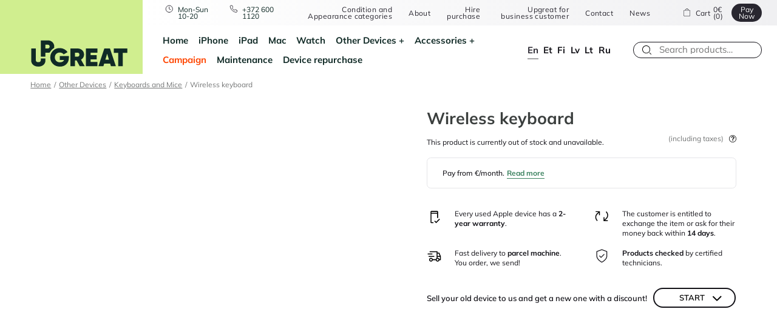

--- FILE ---
content_type: text/html; charset=UTF-8
request_url: https://en.upgreat.ee/product/wireless-keyboard/
body_size: 208018
content:
<!doctype html>
<html lang="en-US">

<head>
	<meta charset="UTF-8">
	<meta name="viewport" content="width=device-width, initial-scale=1">
	<meta name="theme-color" content="#ffffff"/>
	<meta name="facebook-domain-verification" content="22vv95dc5psr6yn4jfvy0mmmjaph5w"/>
	<meta name="google-site-verification" content="SNBKyTAyVFgdycAWZQjcU8v9f5ZDl0cefHfofmwuDnM"/>


	<link rel="profile" href="http://gmpg.org/xfn/11">


	
	
	<script>(function (w, d, s, l, i){
w[l]=w[l]||[];
w[l].push({
'gtm.start':
new Date().getTime(), event: 'gtm.js',
});
var f=d.getElementsByTagName(s)[0],
j=d.createElement(s), dl=l!='dataLayer' ? '&l=' + l:'';
j.async=true;
j.src =
'https://www.googletagmanager.com/gtm.js?id=' + i + dl;
f.parentNode.insertBefore(j, f);
})(window, document, 'script', 'dataLayer', 'GTM-KQ26Z2J');</script>
	


	<script data-cookieconsent="ignore">window.dataLayer=window.dataLayer||[];
function gtag(){
dataLayer.push(arguments);
}
gtag("consent", "default", {
ad_personalization: "denied",
ad_storage: "denied",
ad_user_data: "denied",
analytics_storage: "denied",
functionality_storage: "denied",
personalization_storage: "denied",
security_storage: "granted",
wait_for_update: 500,
});
gtag("set", "ads_data_redaction", true);
gtag("set", "url_passthrough", true);</script>
<script id="Cookiebot" src="https://consent.cookiebot.com/uc.js" data-implementation="wp" data-cbid="47e09bff-08e2-40f9-815f-c9a68e1ebeb8" data-culture="EN" data-blockingmode="auto"></script>
<meta name='robots' content='index, follow, max-image-preview:large, max-snippet:-1, max-video-preview:-1'/>
	<style>img:is([sizes="auto" i], [sizes^="auto," i]){contain-intrinsic-size:3000px 1500px}</style>
	

<script data-cfasync="false" data-pagespeed-no-defer data-cookieconsent="ignore">var gtm4wp_datalayer_name="dataLayer";
var dataLayer=dataLayer||[];
const gtm4wp_use_sku_instead=1;
const gtm4wp_currency='EUR';
const gtm4wp_product_per_impression=15;
const gtm4wp_clear_ecommerce=false;
const gtm4wp_datalayer_max_timeout=2000;</script>
<meta property="og:title" content="Wireless keyboard"/>
<meta property="og:description" content="Apple Wireless Keyboard"/>
<meta property="og:type" content="article"/>
<meta property="og:article:published_time" content="2024-12-15 22:38:11"/>
<meta property="og:article:modified_time" content="2026-01-25 01:43:11"/>
<meta name="twitter:card" content="summary">
<meta name="twitter:title" content="Wireless keyboard"/>
<meta name="twitter:description" content="Apple Wireless Keyboard"/>

	
	<title>Wireless keyboard - UPGREAT</title>
	<meta name="description" content="renewed Wireless keyboard Apple Wireless Keyboard"/>
	<link rel="canonical" href="https://en.upgreat.ee/product/wireless-keyboard/"/>
	<meta property="og:url" content="https://en.upgreat.ee/product/wireless-keyboard/"/>
	<meta property="og:site_name" content="UPGREAT"/>
	<meta property="article:modified_time" content="2026-01-24T23:43:11+00:00"/>
	<script type="application/ld+json" class="yoast-schema-graph">{"@context":"https://schema.org","@graph":[{"@type":"WebPage","@id":"https://en.upgreat.ee/product/wireless-keyboard/","url":"https://en.upgreat.ee/product/wireless-keyboard/","name":"Wireless keyboard - UPGREAT","isPartOf":{"@id":"https://en.upgreat.ee/#website"},"datePublished":"2024-12-15T20:38:11+00:00","dateModified":"2026-01-24T23:43:11+00:00","description":"renewed Wireless keyboard Apple Wireless Keyboard","breadcrumb":{"@id":"https://en.upgreat.ee/product/wireless-keyboard/#breadcrumb"},"inLanguage":"en-US","potentialAction":[{"@type":"ReadAction","target":["https://en.upgreat.ee/product/wireless-keyboard/"]}]},{"@type":"BreadcrumbList","@id":"https://en.upgreat.ee/product/wireless-keyboard/#breadcrumb","itemListElement":[{"@type":"ListItem","position":1,"name":"Home","item":"https://en.upgreat.ee/"},{"@type":"ListItem","position":2,"name":"Pood","item":"https://en.upgreat.ee/shop/"},{"@type":"ListItem","position":3,"name":"Wireless keyboard"}]},{"@type":"WebSite","@id":"https://en.upgreat.ee/#website","url":"https://en.upgreat.ee/","name":"UPGREAT","description":"UPGREAT","publisher":{"@id":"https://en.upgreat.ee/#organization"},"potentialAction":[{"@type":"SearchAction","target":{"@type":"EntryPoint","urlTemplate":"https://en.upgreat.ee/?s={search_term_string}"},"query-input":{"@type":"PropertyValueSpecification","valueRequired":true,"valueName":"search_term_string"}}],"inLanguage":"en-US"},{"@type":"Organization","@id":"https://en.upgreat.ee/#organization","name":"UPGREAT","url":"https://en.upgreat.ee/","logo":{"@type":"ImageObject","inLanguage":"en-US","@id":"https://en.upgreat.ee/#/schema/logo/image/","url":"https://en.upgreat.ee/wp-content/uploads/2022/09/logo-edited.png","contentUrl":"https://en.upgreat.ee/wp-content/uploads/2022/09/logo-edited.png","width":459,"height":287,"caption":"UPGREAT"},"image":{"@id":"https://en.upgreat.ee/#/schema/logo/image/"}}]}</script>
	


<link rel='dns-prefetch' href='//static.klaviyo.com'/>
<link rel="alternate" type="application/rss+xml" title="UPGREAT &raquo; Feed" href="https://en.upgreat.ee/feed/"/>

<link rel="stylesheet" type="text/css" href="//en.upgreat.ee/wp-content/cache/en.upgreat.ee/wpfc-minified/q035rrf/e77fd.css" media="all"/>
<style id='classic-theme-styles-inline-css'>.wp-block-button__link{color:#fff;background-color:#32373c;border-radius:9999px;box-shadow:none;text-decoration:none;padding:calc(.667em + 2px) calc(1.333em + 2px);font-size:1.125em}.wp-block-file__button{background:#32373c;color:#fff;text-decoration:none}</style>
<style id='global-styles-inline-css'>:root{--wp--preset--aspect-ratio--square:1;--wp--preset--aspect-ratio--4-3:4/3;--wp--preset--aspect-ratio--3-4:3/4;--wp--preset--aspect-ratio--3-2:3/2;--wp--preset--aspect-ratio--2-3:2/3;--wp--preset--aspect-ratio--16-9:16/9;--wp--preset--aspect-ratio--9-16:9/16;--wp--preset--color--black:#000000;--wp--preset--color--cyan-bluish-gray:#abb8c3;--wp--preset--color--white:#ffffff;--wp--preset--color--pale-pink:#f78da7;--wp--preset--color--vivid-red:#cf2e2e;--wp--preset--color--luminous-vivid-orange:#ff6900;--wp--preset--color--luminous-vivid-amber:#fcb900;--wp--preset--color--light-green-cyan:#7bdcb5;--wp--preset--color--vivid-green-cyan:#00d084;--wp--preset--color--pale-cyan-blue:#8ed1fc;--wp--preset--color--vivid-cyan-blue:#0693e3;--wp--preset--color--vivid-purple:#9b51e0;--wp--preset--gradient--vivid-cyan-blue-to-vivid-purple:linear-gradient(135deg,rgba(6,147,227,1) 0%,rgb(155,81,224) 100%);--wp--preset--gradient--light-green-cyan-to-vivid-green-cyan:linear-gradient(135deg,rgb(122,220,180) 0%,rgb(0,208,130) 100%);--wp--preset--gradient--luminous-vivid-amber-to-luminous-vivid-orange:linear-gradient(135deg,rgba(252,185,0,1) 0%,rgba(255,105,0,1) 100%);--wp--preset--gradient--luminous-vivid-orange-to-vivid-red:linear-gradient(135deg,rgba(255,105,0,1) 0%,rgb(207,46,46) 100%);--wp--preset--gradient--very-light-gray-to-cyan-bluish-gray:linear-gradient(135deg,rgb(238,238,238) 0%,rgb(169,184,195) 100%);--wp--preset--gradient--cool-to-warm-spectrum:linear-gradient(135deg,rgb(74,234,220) 0%,rgb(151,120,209) 20%,rgb(207,42,186) 40%,rgb(238,44,130) 60%,rgb(251,105,98) 80%,rgb(254,248,76) 100%);--wp--preset--gradient--blush-light-purple:linear-gradient(135deg,rgb(255,206,236) 0%,rgb(152,150,240) 100%);--wp--preset--gradient--blush-bordeaux:linear-gradient(135deg,rgb(254,205,165) 0%,rgb(254,45,45) 50%,rgb(107,0,62) 100%);--wp--preset--gradient--luminous-dusk:linear-gradient(135deg,rgb(255,203,112) 0%,rgb(199,81,192) 50%,rgb(65,88,208) 100%);--wp--preset--gradient--pale-ocean:linear-gradient(135deg,rgb(255,245,203) 0%,rgb(182,227,212) 50%,rgb(51,167,181) 100%);--wp--preset--gradient--electric-grass:linear-gradient(135deg,rgb(202,248,128) 0%,rgb(113,206,126) 100%);--wp--preset--gradient--midnight:linear-gradient(135deg,rgb(2,3,129) 0%,rgb(40,116,252) 100%);--wp--preset--font-size--small:13px;--wp--preset--font-size--medium:20px;--wp--preset--font-size--large:36px;--wp--preset--font-size--x-large:42px;--wp--preset--spacing--20:0.44rem;--wp--preset--spacing--30:0.67rem;--wp--preset--spacing--40:1rem;--wp--preset--spacing--50:1.5rem;--wp--preset--spacing--60:2.25rem;--wp--preset--spacing--70:3.38rem;--wp--preset--spacing--80:5.06rem;--wp--preset--shadow--natural:6px 6px 9px rgba(0, 0, 0, 0.2);--wp--preset--shadow--deep:12px 12px 50px rgba(0, 0, 0, 0.4);--wp--preset--shadow--sharp:6px 6px 0px rgba(0, 0, 0, 0.2);--wp--preset--shadow--outlined:6px 6px 0px -3px rgba(255, 255, 255, 1), 6px 6px rgba(0, 0, 0, 1);--wp--preset--shadow--crisp:6px 6px 0px rgba(0, 0, 0, 1);}:where(.is-layout-flex){gap:0.5em;}:where(.is-layout-grid){gap:0.5em;}body .is-layout-flex{display:flex;}.is-layout-flex{flex-wrap:wrap;align-items:center;}.is-layout-flex > :is(*, div){margin:0;}body .is-layout-grid{display:grid;}.is-layout-grid > :is(*, div){margin:0;}:where(.wp-block-columns.is-layout-flex){gap:2em;}:where(.wp-block-columns.is-layout-grid){gap:2em;}:where(.wp-block-post-template.is-layout-flex){gap:1.25em;}:where(.wp-block-post-template.is-layout-grid){gap:1.25em;}.has-black-color{color:var(--wp--preset--color--black) !important;}.has-cyan-bluish-gray-color{color:var(--wp--preset--color--cyan-bluish-gray) !important;}.has-white-color{color:var(--wp--preset--color--white) !important;}.has-pale-pink-color{color:var(--wp--preset--color--pale-pink) !important;}.has-vivid-red-color{color:var(--wp--preset--color--vivid-red) !important;}.has-luminous-vivid-orange-color{color:var(--wp--preset--color--luminous-vivid-orange) !important;}.has-luminous-vivid-amber-color{color:var(--wp--preset--color--luminous-vivid-amber) !important;}.has-light-green-cyan-color{color:var(--wp--preset--color--light-green-cyan) !important;}.has-vivid-green-cyan-color{color:var(--wp--preset--color--vivid-green-cyan) !important;}.has-pale-cyan-blue-color{color:var(--wp--preset--color--pale-cyan-blue) !important;}.has-vivid-cyan-blue-color{color:var(--wp--preset--color--vivid-cyan-blue) !important;}.has-vivid-purple-color{color:var(--wp--preset--color--vivid-purple) !important;}.has-black-background-color{background-color:var(--wp--preset--color--black) !important;}.has-cyan-bluish-gray-background-color{background-color:var(--wp--preset--color--cyan-bluish-gray) !important;}.has-white-background-color{background-color:var(--wp--preset--color--white) !important;}.has-pale-pink-background-color{background-color:var(--wp--preset--color--pale-pink) !important;}.has-vivid-red-background-color{background-color:var(--wp--preset--color--vivid-red) !important;}.has-luminous-vivid-orange-background-color{background-color:var(--wp--preset--color--luminous-vivid-orange) !important;}.has-luminous-vivid-amber-background-color{background-color:var(--wp--preset--color--luminous-vivid-amber) !important;}.has-light-green-cyan-background-color{background-color:var(--wp--preset--color--light-green-cyan) !important;}.has-vivid-green-cyan-background-color{background-color:var(--wp--preset--color--vivid-green-cyan) !important;}.has-pale-cyan-blue-background-color{background-color:var(--wp--preset--color--pale-cyan-blue) !important;}.has-vivid-cyan-blue-background-color{background-color:var(--wp--preset--color--vivid-cyan-blue) !important;}.has-vivid-purple-background-color{background-color:var(--wp--preset--color--vivid-purple) !important;}.has-black-border-color{border-color:var(--wp--preset--color--black) !important;}.has-cyan-bluish-gray-border-color{border-color:var(--wp--preset--color--cyan-bluish-gray) !important;}.has-white-border-color{border-color:var(--wp--preset--color--white) !important;}.has-pale-pink-border-color{border-color:var(--wp--preset--color--pale-pink) !important;}.has-vivid-red-border-color{border-color:var(--wp--preset--color--vivid-red) !important;}.has-luminous-vivid-orange-border-color{border-color:var(--wp--preset--color--luminous-vivid-orange) !important;}.has-luminous-vivid-amber-border-color{border-color:var(--wp--preset--color--luminous-vivid-amber) !important;}.has-light-green-cyan-border-color{border-color:var(--wp--preset--color--light-green-cyan) !important;}.has-vivid-green-cyan-border-color{border-color:var(--wp--preset--color--vivid-green-cyan) !important;}.has-pale-cyan-blue-border-color{border-color:var(--wp--preset--color--pale-cyan-blue) !important;}.has-vivid-cyan-blue-border-color{border-color:var(--wp--preset--color--vivid-cyan-blue) !important;}.has-vivid-purple-border-color{border-color:var(--wp--preset--color--vivid-purple) !important;}.has-vivid-cyan-blue-to-vivid-purple-gradient-background{background:var(--wp--preset--gradient--vivid-cyan-blue-to-vivid-purple) !important;}.has-light-green-cyan-to-vivid-green-cyan-gradient-background{background:var(--wp--preset--gradient--light-green-cyan-to-vivid-green-cyan) !important;}.has-luminous-vivid-amber-to-luminous-vivid-orange-gradient-background{background:var(--wp--preset--gradient--luminous-vivid-amber-to-luminous-vivid-orange) !important;}.has-luminous-vivid-orange-to-vivid-red-gradient-background{background:var(--wp--preset--gradient--luminous-vivid-orange-to-vivid-red) !important;}.has-very-light-gray-to-cyan-bluish-gray-gradient-background{background:var(--wp--preset--gradient--very-light-gray-to-cyan-bluish-gray) !important;}.has-cool-to-warm-spectrum-gradient-background{background:var(--wp--preset--gradient--cool-to-warm-spectrum) !important;}.has-blush-light-purple-gradient-background{background:var(--wp--preset--gradient--blush-light-purple) !important;}.has-blush-bordeaux-gradient-background{background:var(--wp--preset--gradient--blush-bordeaux) !important;}.has-luminous-dusk-gradient-background{background:var(--wp--preset--gradient--luminous-dusk) !important;}.has-pale-ocean-gradient-background{background:var(--wp--preset--gradient--pale-ocean) !important;}.has-electric-grass-gradient-background{background:var(--wp--preset--gradient--electric-grass) !important;}.has-midnight-gradient-background{background:var(--wp--preset--gradient--midnight) !important;}.has-small-font-size{font-size:var(--wp--preset--font-size--small) !important;}.has-medium-font-size{font-size:var(--wp--preset--font-size--medium) !important;}.has-large-font-size{font-size:var(--wp--preset--font-size--large) !important;}.has-x-large-font-size{font-size:var(--wp--preset--font-size--x-large) !important;}:where(.wp-block-post-template.is-layout-flex){gap:1.25em;}:where(.wp-block-post-template.is-layout-grid){gap:1.25em;}:where(.wp-block-columns.is-layout-flex){gap:2em;}:where(.wp-block-columns.is-layout-grid){gap:2em;}:root :where(.wp-block-pullquote){font-size:1.5em;line-height:1.6;}</style>

<link rel="stylesheet" type="text/css" href="//en.upgreat.ee/wp-content/cache/en.upgreat.ee/wpfc-minified/d7b49ura/e77fd.css" media="all"/>
<style id='contact-form-7-inline-css'>.wpcf7 .wpcf7-recaptcha iframe{margin-bottom:0;}.wpcf7 .wpcf7-recaptcha[data-align="center"] > div{margin:0 auto;}.wpcf7 .wpcf7-recaptcha[data-align="right"] > div{margin:0 0 0 auto;}</style>





<link rel="stylesheet" type="text/css" href="//en.upgreat.ee/wp-content/cache/en.upgreat.ee/wpfc-minified/qwilh93b/e77g1.css" media="all"/>
<style id='woocommerce-inline-inline-css'>.woocommerce form .form-row .required{visibility:visible;}</style>






<link rel="stylesheet" type="text/css" href="//en.upgreat.ee/wp-content/cache/en.upgreat.ee/wpfc-minified/1z7vyrwa/e77fd.css" media="all"/>
<style id='heateor_sss_frontend_css-inline-css'>.heateor_sss_button_instagram span.heateor_sss_svg,a.heateor_sss_instagram span.heateor_sss_svg{background:radial-gradient(circle at 30% 107%,#fdf497 0,#fdf497 5%,#fd5949 45%,#d6249f 60%,#285aeb 90%)}.heateor_sss_horizontal_sharing .heateor_sss_svg,.heateor_sss_standard_follow_icons_container .heateor_sss_svg{color:#fff;border-width:0px;border-style:solid;border-color:transparent}.heateor_sss_horizontal_sharing .heateorSssTCBackground{color:#666}.heateor_sss_horizontal_sharing span.heateor_sss_svg:hover,.heateor_sss_standard_follow_icons_container span.heateor_sss_svg:hover{border-color:transparent;}.heateor_sss_vertical_sharing span.heateor_sss_svg,.heateor_sss_floating_follow_icons_container span.heateor_sss_svg{color:#fff;border-width:0px;border-style:solid;border-color:transparent;}.heateor_sss_vertical_sharing .heateorSssTCBackground{color:#666;}.heateor_sss_vertical_sharing span.heateor_sss_svg:hover,.heateor_sss_floating_follow_icons_container span.heateor_sss_svg:hover{border-color:transparent;}@media screen and (max-width:783px){.heateor_sss_vertical_sharing{display:none!important}}</style>



<link rel="stylesheet" type="text/css" href="//en.upgreat.ee/wp-content/cache/en.upgreat.ee/wpfc-minified/e2iapvsy/e77g1.css" media="all"/>
<script src="//en.upgreat.ee/wp-content/cache/en.upgreat.ee/frjmbblr/e77fe.js" id="jquery-core-js"></script>
<script src="//en.upgreat.ee/wp-content/cache/en.upgreat.ee/6yi96nhf/e77fe.js" id="jquery-migrate-js"></script>
<script src="//en.upgreat.ee/wp-content/cache/en.upgreat.ee/qskifbja/e77fe.js" id="jquery-cascadingdropdown-js"></script>
<script src="//en.upgreat.ee/wp-content/cache/en.upgreat.ee/mjjawscz/e77fe.js" id="eabi-cascadingdropdown-js"></script>
<script id="wpml-cookie-js-extra">var wpml_cookies={"wp-wpml_current_language":{"value":"en","expires":1,"path":"\/"}};
var wpml_cookies={"wp-wpml_current_language":{"value":"en","expires":1,"path":"\/"}};</script>
<script src="//en.upgreat.ee/wp-content/cache/en.upgreat.ee/2z9mg5l5/e77fe.js" id="wpml-cookie-js" defer="defer" data-wp-strategy="defer"></script>
<script src="//en.upgreat.ee/wp-content/cache/en.upgreat.ee/g4yyb6oh/e77fe.js" id="jquery-blockui-js" defer="defer" data-wp-strategy="defer"></script>
<script id="wc-add-to-cart-js-extra">var wc_add_to_cart_params={"ajax_url":"\/wp-admin\/admin-ajax.php?lang=en","wc_ajax_url":"\/?wc-ajax=%%endpoint%%&lang=en","i18n_view_cart":"View cart","cart_url":"https:\/\/en.upgreat.ee\/checkout-2\/","is_cart":"","cart_redirect_after_add":"no"};</script>
<script src="//en.upgreat.ee/wp-content/cache/en.upgreat.ee/e73zq9gr/e77fe.js" id="wc-add-to-cart-js" defer="defer" data-wp-strategy="defer"></script>
<script src="//en.upgreat.ee/wp-content/cache/en.upgreat.ee/egj5gwyp/e77g2.js" id="flexslider-js" defer="defer" data-wp-strategy="defer"></script>
<script src="//en.upgreat.ee/wp-content/cache/en.upgreat.ee/mnqkcm45/e77g2.js" id="photoswipe-js" defer="defer" data-wp-strategy="defer"></script>
<script src="//en.upgreat.ee/wp-content/cache/en.upgreat.ee/m7z6mbjd/e77g2.js" id="photoswipe-ui-default-js" defer="defer" data-wp-strategy="defer"></script>
<script id="wc-single-product-js-extra">var wc_single_product_params={"i18n_required_rating_text":"Please select a rating","i18n_rating_options":["1 of 5 stars","2 of 5 stars","3 of 5 stars","4 of 5 stars","5 of 5 stars"],"i18n_product_gallery_trigger_text":"View full-screen image gallery","review_rating_required":"yes","flexslider":{"rtl":false,"animation":"slide","smoothHeight":true,"directionNav":false,"controlNav":true,"slideshow":false,"animationSpeed":500,"animationLoop":false,"allowOneSlide":false},"zoom_enabled":"","zoom_options":[],"photoswipe_enabled":"1","photoswipe_options":{"shareEl":false,"closeOnScroll":false,"history":false,"hideAnimationDuration":0,"showAnimationDuration":0},"flexslider_enabled":"1"};</script>
<script src="//en.upgreat.ee/wp-content/cache/en.upgreat.ee/8aw548mh/e77g2.js" id="wc-single-product-js" defer="defer" data-wp-strategy="defer"></script>
<script src="//en.upgreat.ee/wp-content/cache/en.upgreat.ee/16ecy4a/e77fe.js" id="js-cookie-js" defer="defer" data-wp-strategy="defer"></script>
<script id="woocommerce-js-extra">var woocommerce_params={"ajax_url":"\/wp-admin\/admin-ajax.php?lang=en","wc_ajax_url":"\/?wc-ajax=%%endpoint%%&lang=en","i18n_password_show":"Show password","i18n_password_hide":"Hide password"};</script>
<script src="//en.upgreat.ee/wp-content/cache/en.upgreat.ee/2mshw9tg/e77fe.js" id="woocommerce-js" defer="defer" data-wp-strategy="defer"></script>
<script id="wc-settings-dep-in-header-js-after">console.warn("Scripts that have a dependency on [wc-settings, wc-blocks-checkout] must be loaded in the footer, klaviyo-klaviyo-checkout-block-editor-script was registered to load in the header, but has been switched to load in the footer instead. See https://github.com/woocommerce/woocommerce-gutenberg-products-block/pull/5059");
console.warn("Scripts that have a dependency on [wc-settings, wc-blocks-checkout] must be loaded in the footer, klaviyo-klaviyo-checkout-block-view-script was registered to load in the header, but has been switched to load in the footer instead. See https://github.com/woocommerce/woocommerce-gutenberg-products-block/pull/5059");</script>
<script id="wpml-xdomain-data-js-extra">var wpml_xdomain_data={"css_selector":"wpml-ls-item","ajax_url":"https:\/\/en.upgreat.ee\/wp-admin\/admin-ajax.php","current_lang":"en","_nonce":"07b4bb6c75"};</script>
<script src="//en.upgreat.ee/wp-content/cache/en.upgreat.ee/8ytpxwmw/e77fe.js" id="wpml-xdomain-data-js" defer="defer" data-wp-strategy="defer"></script>
<meta name="generator" content="WPML ver:4.8.4 stt:1,15,18,31,32,45;"/>



<script data-cfasync="false" data-pagespeed-no-defer data-cookieconsent="ignore">var dataLayer_content={"pageTitle":"Wireless keyboard - UPGREAT","pagePostType":"product","pagePostType2":"single-product","browserName":"","browserVersion":"","browserEngineName":"","browserEngineVersion":"","osName":"","osVersion":"","deviceType":"bot","deviceManufacturer":"","deviceModel":"","postFormat":"standard","customerTotalOrders":0,"customerTotalOrderValue":0,"customerFirstName":"","customerLastName":"","customerBillingFirstName":"","customerBillingLastName":"","customerBillingCompany":"","customerBillingAddress1":"","customerBillingAddress2":"","customerBillingCity":"","customerBillingState":"","customerBillingPostcode":"","customerBillingCountry":"","customerBillingEmail":"","customerBillingEmailHash":"","customerBillingPhone":"","customerShippingFirstName":"","customerShippingLastName":"","customerShippingCompany":"","customerShippingAddress1":"","customerShippingAddress2":"","customerShippingCity":"","customerShippingState":"","customerShippingPostcode":"","customerShippingCountry":"","productRatingCounts":[],"productAverageRating":0,"productReviewCount":0,"productType":"variable","productIsVariable":1};
dataLayer.push(dataLayer_content);</script>
<script data-cfasync="false" data-pagespeed-no-defer data-cookieconsent="ignore">console.warn&&console.warn("[GTM4WP] Google Tag Manager container code placement set to OFF !!!");
console.warn&&console.warn("[GTM4WP] Data layer codes are active but GTM container must be loaded using custom coding !!!");</script>
<script id="js-search-dropdown-product" type="x-tmpl-mustache">{{#hasProducts}}
<div class="search-dropdown__right">
<h3>Products</h3>
<div class="search-dropdown__products js-products-search-results">
{{#products}}
<div class="cart__link__product__container">
<a href="{{link}}">
<div class="cart__link__product__image"> {{{thumbnail}}}</div><div class="cart__link__product__info">
<div class="cart__link__product__info__text"> <p>{{name}}</p> {{#sku}} <small><strong>SKU:</strong>{{sku}}</small> {{/sku}} <p>{{{price}}}</p></div></div></a></div>{{/products}}</div><a class="link link--small js-products-search-all-link" href="{{productsAllSearchLink}}">› View All</a></div>{{/hasProducts}}
{{^hasProducts}}
<div class="search-dropdown__right"> <h3>No matches found.</h3></div>{{/hasProducts}}</script>	<noscript><style>.woocommerce-product-gallery{opacity:1 !important;}</style></noscript>
	<link rel="icon" href="https://en.upgreat.ee/wp-content/uploads/2021/06/cropped-ug_fav-4-32x32.png" sizes="32x32"/>
<link rel="icon" href="https://en.upgreat.ee/wp-content/uploads/2021/06/cropped-ug_fav-4-192x192.png" sizes="192x192"/>
<link rel="apple-touch-icon" href="https://en.upgreat.ee/wp-content/uploads/2021/06/cropped-ug_fav-4-180x180.png"/>
<meta name="msapplication-TileImage" content="https://en.upgreat.ee/wp-content/uploads/2021/06/cropped-ug_fav-4-270x270.png"/>
		<style id="wp-custom-css">img[data-lazy-src]{
 opacity:0;}


img.lazyloaded{
 -webkit-transition:opacity .5s linear 0.2s;-moz-transition:opacity .5s linear 0.2s;transition:opacity .5s linear 0.2s;
 opacity:1;}</style>
		

	
	<script>window.gsc=window.gsc||function (){
(gsc.q=gsc.q||[]).push(arguments);
};
var langCode='en';
gsc('params', {
lang: langCode,
});</script>
	


	
	<script type="text/plain" data-cookieconsent="statistics">(function (h, o, t, j, a, r){
h.hj=h.hj||function (){
(h.hj.q=h.hj.q||[]).push(arguments);
};
h._hjSettings={hjid: 3700041, hjsv: 6};
a=o.getElementsByTagName("head")[0];
r=o.createElement("script");
r.async=1;
r.src=t + h._hjSettings.hjid + j + h._hjSettings.hjsv;
a.appendChild(r);
})(window, document, "https://static.hotjar.com/c/hotjar-", ".js?sv=");</script>
	

	<script>(function (ss, ex){
window.ldfdr=window.ldfdr||function (){
(ldfdr._q=ldfdr._q||[]).push([].slice.call(arguments));
};
(function (d, s){
fs=d.getElementsByTagName(s)[0];
function ce(src){
var cs=d.createElement(s);
cs.src=src;
cs.async=1;
fs.parentNode.insertBefore(cs, fs);
};ce('https://sc.lfeeder.com/lftracker_v1_' + ss + (ex ? '_' + ex:'') + '.js');
})(document, 'script');
})('Xbp1oaEO3ev7EdVj');</script>

	
		<style>@media screen and (max-width:768px){
                #CookiebotWidget:not(.CookiebotWidget-open){z-index:14 !important;}
          }</style>

	
</head>

<body class="wp-singular product-template-default single single-product postid-1317174 wp-custom-logo wp-theme-upgreat theme-upgreat woocommerce woocommerce-page woocommerce-no-js"class="post-1317174 product type-product status-publish product_cat-campaign-products product_cat-keyboards-and-mice product_cat-other-devices first outofstock taxable shipping-taxable product-type-variable" id="js-page-body">


<noscript>
	<iframe src="https://www.googletagmanager.com/ns.html?id=GTM-KQ26Z2J"
			height="0" width="0" style="display:none;visibility:hidden"></iframe>
</noscript>



<div id="page" class="site">
	<div class="headroom">
		<header id="js-masthead" class="site-header" navigation-container>

			<div class="site-header__logo"> <a href="https://en.upgreat.ee/" rel="home" title="UPGREAT"> <img src="https://en.upgreat.ee/wp-content/uploads/2023/07/upgreat-logo-dark-green-transparent-1.svg" alt="UPGR8 OÜ"> </a></div><div class="site-header__menus">
				<div class="site-header__top">
					<div class="contacts desktop"> <p class="contacts__opening"> Mon-Sun 10-20</p> <a class="contacts__number" href="tel: +372 600 1120"> +372 600 1120</a></div><div class="site-header__additional-menu">
						<div class="menu-top-header-english-container"><ul id="menu-top-header-english" class="additional-menu"><li id="menu-item-1163186" class="menu-item menu-item-type-post_type menu-item-object-page menu-item-1163186"><a href="https://en.upgreat.ee/appearance-categories/">Condition and Appearance categories</a></li> <li id="menu-item-1163187" class="menu-item menu-item-type-post_type menu-item-object-page menu-item-1163187"><a href="https://en.upgreat.ee/about/">About</a></li> <li id="menu-item-1163188" class="menu-item menu-item-type-post_type menu-item-object-page menu-item-1163188"><a href="https://en.upgreat.ee/hire-purchase/">Hire purchase</a></li> <li id="menu-item-1163189" class="menu-item menu-item-type-post_type menu-item-object-page menu-item-1163189"><a href="https://en.upgreat.ee/upgreat-for-business-customer/">Upgreat for business customer</a></li> <li id="menu-item-1163190" class="menu-item menu-item-type-post_type menu-item-object-page menu-item-1163190"><a href="https://en.upgreat.ee/contact/">Contact</a></li> <li id="menu-item-1163191" class="menu-item menu-item-type-post_type menu-item-object-page menu-item-1163191"><a href="https://en.upgreat.ee/news/">News</a></li> </ul></div></div><div class="contacts mobile"> <p class="contacts__opening"> Mon-Sun 10-20</p> <a class="contacts__number" href="tel: +372 600 1120"> +372 600 1120</a></div><div class="js-mini-cart-container">
						<div class="mini-cart js-cart-items">
    <a href="https://en.upgreat.ee/checkout-2/">
        <div class="mini-cart__content"> <span>Cart</span> 0€ (0)</div></a>
    <div class="mini-cart__button"> <a class="button button--small" href="https://en.upgreat.ee/checkout-2/">Pay Now</a></div></div></div><div class="header-search" search-container>
						<div class="header-search__button" search-button></div><div class="header-search__content" search-form>
							<div class="search-form">
    <form data-test="" action="https://en.upgreat.ee/shop/" method="get" class="search-form js-autocomplete-search-form">
        <div class="search-form__container"> <input type="hidden" name="lang" value="en"> <input class="search-form__button js-search-field-button" type="submit" value="search" /> <input class="search-form__field search-field js-search-field-input" value="" type="text" name="search_term" autocomplete="off" id="search" placeholder="Search products…" /></div><div class="search-field-length-notice js-search-field-length-notice hidden"> Minimum 2 characters to initiate search</div></form></div><div class="search-dropdown__container js-search-dropdown search-dropdown-hidden">

	<div class="search-dropdown__right">
		<h3>Products</h3>
		<div class="search-dropdown__products js-products-search-results"></div><a class="link link--small js-products-search-all-link" href="">› View All</a></div></div><div class="header-search__button--close" search-close></div></div></div><button class="site-menu-toggle menu-toggle hamburger hamburger--squeeze touch--only"
							id="js-main-menu-toggle" aria-controls="js-main-menu" aria-expanded="false" type="button"
							aria-label="Hamburger Button" burger-button>
                            <span class="hamburger-box">
                                <span class="hamburger-inner"></span>
                            </span>
					</button></div><nav class="site-nav" id="js-main-menu-container" navigation-list>
					<div class="site-nav__menu-area">
						<div class="menu-menu-1-english-container"><ul id="js-main-menu" class="main-menu"><li id="menu-item-1111242" class="menu-item menu-item-type-post_type menu-item-object-page menu-item-home menu-item-1111242"><a href="https://en.upgreat.ee/">Home</a></li> <li id="menu-item-87559" class="menu-item menu-item-type-taxonomy menu-item-object-product_cat menu-item-87559"><a href="https://en.upgreat.ee/product-category/iphone-en/">iPhone</a></li> <li id="menu-item-87558" class="menu-item menu-item-type-taxonomy menu-item-object-product_cat menu-item-87558"><a href="https://en.upgreat.ee/product-category/ipad-en/">iPad</a></li> <li id="menu-item-87561" class="menu-item menu-item-type-taxonomy menu-item-object-product_cat menu-item-87561"><a href="https://en.upgreat.ee/product-category/mac-en/">Mac</a></li> <li id="menu-item-87562" class="menu-item menu-item-type-taxonomy menu-item-object-product_cat menu-item-87562"><a href="https://en.upgreat.ee/product-category/watch-en/">Watch</a></li> <li id="menu-item-1179906" class="menu-item menu-item-type-taxonomy menu-item-object-product_cat menu-item-has-children menu-item-1179906"><a href="https://en.upgreat.ee/product-category/other-devices/">Other Devices</a> <ul class="sub-menu"> <li id="menu-item-1181105" class="menu-item menu-item-type-taxonomy menu-item-object-product_cat menu-item-1181105"><a href="https://en.upgreat.ee/product-category/other-devices/multimedia-en/">Multimedia</a></li> <li id="menu-item-1181108" class="menu-item menu-item-type-taxonomy menu-item-object-product_cat menu-item-1181108"><a href="https://en.upgreat.ee/product-category/other-devices/keyboards-and-mice/">Keyboards and Mice</a></li> <li id="menu-item-1181107" class="menu-item menu-item-type-taxonomy menu-item-object-product_cat menu-item-1181107"><a href="https://en.upgreat.ee/product-category/other-devices/monitors/">Monitors</a></li> <li id="menu-item-1181106" class="menu-item menu-item-type-taxonomy menu-item-object-product_cat menu-item-1181106"><a href="https://en.upgreat.ee/product-category/other-devices/other/">Other</a></li> </ul> </li> <li id="menu-item-87560" class="menu-item menu-item-type-taxonomy menu-item-object-product_cat menu-item-has-children menu-item-87560"><a href="https://en.upgreat.ee/product-category/accessories/">Accessories</a> <ul class="sub-menu"> <li id="menu-item-1182567" class="menu-item menu-item-type-taxonomy menu-item-object-product_cat menu-item-1182567"><a href="https://en.upgreat.ee/product-category/accessories/cases-and-covers/">Cases and Covers</a></li> <li id="menu-item-1182568" class="menu-item menu-item-type-taxonomy menu-item-object-product_cat menu-item-1182568"><a href="https://en.upgreat.ee/product-category/accessories/screen-protectors/">Screen Protectors</a></li> <li id="menu-item-1182566" class="menu-item menu-item-type-taxonomy menu-item-object-product_cat menu-item-1182566"><a href="https://en.upgreat.ee/product-category/accessories/watch-bands/">Watch Bands</a></li> <li id="menu-item-1182565" class="menu-item menu-item-type-taxonomy menu-item-object-product_cat menu-item-1182565"><a href="https://en.upgreat.ee/product-category/accessories/chargers-cables-adapters/">Chargers, cables, adapters</a></li> </ul> </li> <li id="menu-item-1177456" class="campaign-cat menu-item menu-item-type-taxonomy menu-item-object-product_cat menu-item-1177456"><a href="https://en.upgreat.ee/product-category/campaign-products/">Campaign</a></li> <li id="menu-item-148270" class="menu-item menu-item-type-post_type menu-item-object-page menu-item-148270"><a href="https://en.upgreat.ee/maintenance-and-repair-of-apple-devices/">Maintenance</a></li> <li id="menu-item-139004" class="menu-item menu-item-type-post_type menu-item-object-page menu-item-139004"><a href="https://en.upgreat.ee/device-repurchase/">Device repurchase</a></li> </ul></div><div class="menu-top-header-english-container"><ul id="menu-top-header-english-1" class="additional-menu"><li class="menu-item menu-item-type-post_type menu-item-object-page menu-item-1163186"><a href="https://en.upgreat.ee/appearance-categories/">Condition and Appearance categories</a></li> <li class="menu-item menu-item-type-post_type menu-item-object-page menu-item-1163187"><a href="https://en.upgreat.ee/about/">About</a></li> <li class="menu-item menu-item-type-post_type menu-item-object-page menu-item-1163188"><a href="https://en.upgreat.ee/hire-purchase/">Hire purchase</a></li> <li class="menu-item menu-item-type-post_type menu-item-object-page menu-item-1163189"><a href="https://en.upgreat.ee/upgreat-for-business-customer/">Upgreat for business customer</a></li> <li class="menu-item menu-item-type-post_type menu-item-object-page menu-item-1163190"><a href="https://en.upgreat.ee/contact/">Contact</a></li> <li class="menu-item menu-item-type-post_type menu-item-object-page menu-item-1163191"><a href="https://en.upgreat.ee/news/">News</a></li> </ul></div></div><div class="lang-container" lang-container>
							
								<button class="lang-container__current has--children"
										lang-button>
									en<span>&#10095;</span>
								</button>

																<div class="lang-container__lang-other" lang-others> <a href="https://upgreat.ee/toode/wireless-keyboard/">et</a> <a href="https://upgreat.fi/tuote/wireless-keyboard/">fi</a> <a href="https://upgreat.lv/product/wireless-keyboard/">lv</a> <a href="https://upgreat.lt/produktas/wireless-keyboard/">lt</a> <a href="https://ru.upgreat.ee/product/wireless-keyboard/">ru</a></div></div><div class="search-form">
    <form data-test="" action="https://en.upgreat.ee/shop/" method="get" class="search-form js-autocomplete-search-form">
        <div class="search-form__container"> <input type="hidden" name="lang" value="en"> <input class="search-form__button js-search-field-button" type="submit" value="search" /> <input class="search-form__field search-field js-search-field-input" value="" type="text" name="search_term" autocomplete="off" id="search" placeholder="Search products…" /></div><div class="search-field-length-notice js-search-field-length-notice hidden"> Minimum 2 characters to initiate search</div></form></div><div class="search-dropdown__container js-search-dropdown search-dropdown-hidden">

	<div class="search-dropdown__right">
		<h3>Products</h3>
		<div class="search-dropdown__products js-products-search-results"></div><a class="link link--small js-products-search-all-link" href="">› View All</a></div></div></nav></div></header></div><main id="content" class="site-content">

	<div class="shop__main max--width--smaller js-list-view-container" id="products-container"><nav class="woocommerce-breadcrumb" aria-label="Breadcrumb"><a href="https://en.upgreat.ee">Home</a><span>/</span><a href="https://en.upgreat.ee/product-category/other-devices/">Other Devices</a><span>/</span><a href="https://en.upgreat.ee/product-category/other-devices/keyboards-and-mice/">Keyboards and Mice</a><span>/</span>Wireless keyboard</nav>
					
			<div class="woocommerce-notices-wrapper"></div><section class="shop single-product--main single-product">
		<div class="product-grid">
			<div class="max--width">
				<div id="product-1317174" class="product type-product post-1317174 status-publish outofstock product_cat-campaign-products product_cat-keyboards-and-mice product_cat-other-devices taxable shipping-taxable product-type-variable">
											<div class="single-product__full single-product__back"> <a href="https://en.upgreat.ee/product-category/campaign-products/" class="button__arrow button__arrow--left"> <span>‹</span>Tagasi toodete nimekirja </a></div><div class="single-product__left">
								
<div class="woocommerce-product-gallery woocommerce-product-gallery--with-images woocommerce-product-gallery--columns-4 images" data-columns="4" style="opacity: 0; transition: opacity .25s ease-in-out;">
            <figure class="woocommerce-product-gallery__wrapper">
            <div class='woocommerce-product-gallery__image'><img src='https://upgreat.ee/ugvam/resource/images/Wireless_keyboard--white--1.jpg' alt='Wireless keyboard'></img></div></figure></div></div><div class="single-product__right">
						<div class="summary entry-summary">
							<div class="single-product__head">
								<div class="single_variation_wrap">
									<h1 class="single-product__title">
	Wireless keyboard    </h1>
<div class='liisi_wrapper'></div><div class="single-product__price product-information variable">
	<div class="price-wrapper">
		<div class="price-container"> <p class="price"></p> <p class="vat tax-upg-tooltip">(including taxes)</p> <p class="tax-description" style="display: none"> All prices in the online store are in euros and include 24% value-added tax (excluding commission goods, which have a 0% value-added tax rate according to Section 41 of the Value-Added Tax Act). </p></div></div></div><form class="variations_form cart" action="https://en.upgreat.ee/product/wireless-keyboard/" method="post" enctype='multipart/form-data' data-product_id="1317174" data-product_variations="[]">
			<script>jQuery(document).ready(function ($){
$('[class^="variation__"]').on('click', function (){
var term_slug=$(this).data('term-slug');
var term_id=$(this).data('term-id');
$('[data-feature-slug^=' + term_id + ']').each(function (){
$(this).hide();
$(this).removeClass('active');
});
$('[data-feature-slug=\'' + term_id + '_' + term_slug + '\']').each(function (){
$(this).addClass('active');
$(this).show();
});
var $active=$('div.single-product__features ul li.active');
if($active.length){
var $list=$active.parent('ul');
$list.prepend($active);
}});
$('#pa_processor').on('change', function (){
if($(this).val()!==''){
var selected_processor=$(this).val();
$('[data-feature-slug^=pa_processor_]').each(function (){
$(this).hide();
$(this).removeClass('active');
});
$('[data-feature-slug=pa_processor_' + selected_processor + ']').each(function (){
$(this).addClass('active');
$(this).show();
});
var $active=$('div.single-product__features ul li.active');
if($active.length){
var $list=$active.parent('ul');
$list.prepend($active);
}}
});
$('.reset_variations').on('click', function (){
$('div.single-product__features ul li').removeClass('active');
$('div.single-product__features ul li').show();
$('div.variationCondition__box').addClass('isHidden');
$('div.variationValue__box').addClass('isHidden');
$('div.variationCondition__content').text('');
$('div.variationValue__content').text('');
$('p.variationValue-info').removeAttr('hidden');
$('div.variation-sb').removeClass('visible');
$('div.variation-sb-open-btn').removeClass('visible');
});
});</script>
		
	<div class="woocommerce-variation single_variation" role="alert" aria-relevant="additions"></div><p class="stock out-of-stock">This product is currently out of stock and unavailable.</p>
	
	</form></div></div><div class="single-product__payment">
																		<div class="single-product__payment--details"> <span>Pay from €/month.</span> <a target="_blank" href="https://en.upgreat.ee/hire-purchase/">Read more</a></div></div><div class="single-product__info-points">
									<ul>
																																<li class="single-product__info-points__item"> <div class="icon"><img src="https://en.upgreat.ee/wp-content/uploads/2022/07/mobile-check.svg"></div><div class="single-product__info-points__text"> <p>Every used Apple device has a <strong>2-year warranty</strong>.</p></div></li>
																																<li class="single-product__info-points__item"> <div class="icon"><img src="https://en.upgreat.ee/wp-content/uploads/2022/07/loop.svg"></div><div class="single-product__info-points__text"> <p>The customer is entitled to exchange the item or ask for their money back within <strong>14 days</strong>.</p></div></li>
																																<li class="single-product__info-points__item"> <div class="icon"><img src="https://en.upgreat.ee/wp-content/uploads/2022/08/ru-delivery.svg"></div><div class="single-product__info-points__text"> <p>Fast delivery to <strong>parcel machine</strong>. You order, we send!</p></div></li>
																																<li class="single-product__info-points__item"> <div class="icon"><img src="https://en.upgreat.ee/wp-content/uploads/2023/07/shield.svg"></div><div class="single-product__info-points__text"> <p><strong>Products checked</strong> by certified technicians.</p></div></li>
																			</ul></div></div><div class="buyback--product">
								<h3>Sell your old device to us and get a new one with a discount!</h3>
								<div class="button button--arrow single-product__buyback-button"> Start <i class="arrow arrow--down"></i></div><div class="single-product__buyback">
																		<div class="buyback-search">
	<div class="title__section"> <h2 class="title title--center title--brand">Enter the model name or serial number</h2></div><input class="buyback-search__field" type="text" name="buyback_search" placeholder="Search device..">
	<span class="buyback-search__notice" id="buyback_notice" style="display:none;">Please enter at least 3 letters</span>
	<p class="buyback_search_header" style="display:none;">Models found</p>
	<div class="buyback_models buyback-search__models"></div></div><section class="buyback" id="buyback_questions" style="display:none;">
	<button class="buyback__close" id="buyback_close_questions">
		<i></i>Start over	</button>
	<div class="buyback__chosen"> <h2>Do you want to sell the device? Please answer simple questions.</h2> <h3><b>Selected device:</b><span id="buyback_selected_model"></span></h3> <p>To change, please close this window and select a new device</p></div><div class="progress-dots">
		<div class="progress-dots__item filled">
			<div class="progress-dots__item__number"> <p>1</p></div></div></div><div class="buyback-swiper-container">
		<div class="swiper-wrapper">
			<div class="swiper-slide swiper-buyback-result">
				<div>
					<div class="buyback_price"> Thank you!<br /> Your device's <span class="results_model_name"></span> buyback value is:<br /> <span id="current_model_price"></span> <span id="buyback_result_error">Vasta kõikidele küsimustele</span></div><button id="buyback_add_to_cart" data-single-product-page="1">Add to cart to sell</button>
											<div class='buyback_add_to_cart_success' style='display: none;'>Buyback product added to cart. Scroll up the screen to continue shopping for the desired product</div></div></div></div><div class="swiper-button-next"></div><div class="swiper-button-prev"></div></div></section>									<a class="single-product__buyback__link" href="https://en.upgreat.ee/device-repurchase/#buyback-steps">You can read more here regarding buyback rules </a></div></div></div></div></div></div></section>

	<section class="shop single-product--additional-info">


		
			<div class="product-tabs">
				

	<div class="woocommerce-tabs wc-tabs-wrapper">
		<ul class="tabs wc-tabs" role="tablist">
							<li class="variation_tab" id="tab-title-variation" role="tab" aria-controls="tab-variation"> <a href="#tab-variation"> Info about condition </a> </li>
							<li class="description_tab" id="tab-title-description" role="tab" aria-controls="tab-description"> <a href="#tab-description"> Technical specifications </a> </li>
					</ul>
					<div class="woocommerce-Tabs-panel woocommerce-Tabs-panel--variation panel entry-content wc-tab" id="tab-variation" role="tabpanel" aria-labelledby="tab-title-variation">
				<div class="variationValue__area">
	<p class="variationValue-info">To see the condition information, select all attributes for this product.</p>

	<div class="variationValue__box condition-condition_box isHidden">
        <h3 class="variationValue__title">Condition</h3>
        <div class="variationValue__content condition-condition"></div></div><div class="variationValue__box condition-back_condition_box isHidden">
        <h3 class="variationValue__title">Back condition</h3>
        <div class="variationValue__content condition-back_condition"></div></div><div class="variationValue__box condition-battery_condition_box isHidden">
        <h3 class="variationValue__title">Battery condition</h3>
        <div class="variationValue__content condition-battery_condition"></div></div><div class="variationValue__box condition-screen_condition_box isHidden">
        <h3 class="variationValue__title">Screen condition</h3>
        <div class="variationValue__content condition-screen_condition"></div></div><div class="variationValue__box condition-screen_body_condition_box isHidden">
		<h3 class="variationValue__title">Screen housing condition</h3>
		<div class="variationValue__content condition-screen_body_condition"></div></div><div class="variationValue__box condition-side_condition_box isHidden">
		<h3 class="variationValue__title">Side condition</h3>
		<div class="variationValue__content condition-side_condition"></div></div><div class="variationValue__box condition-extra-info_box isHidden">
		<h3 class="variationValue__title">Additional info</h3>
		<div class="variationValue__content condition-extra-info"></div></div><div class="variationValue__box condition-sn_box isHidden">
        <h3 class="variationValue__title">SN</h3>
        <div class="variationValue__content condition-sn"></div></div><p>Product images are illustrative</p></div></div><div class="woocommerce-Tabs-panel woocommerce-Tabs-panel--description panel entry-content wc-tab" id="tab-description" role="tabpanel" aria-labelledby="tab-title-description"> <p>Apple Wireless Keyboard</p></div></div></div></section>


<section class="upsell">
	<div class="upsell__content">
		<div class="upsell__complete-cart">
			<div class="added-to-cart"> <span>Added to cart</span> <span class="check"></span></div><h1 class="single-product__title">
				Wireless keyboard			</h1></div><div class="upsell__end"> <a class="button button--arrow" style="background-color: #fff; color: #102a26; border: .3rem solid #3B825F;" href="https://en.upgreat.ee/checkout-2/">Proceed to cart <svg class="arrow-svg" style="width: 3.3rem; height: 1.2rem; margin-left: 1.1rem;" version="1.1" xmlns="http://www.w3.org/2000/svg" xmlns:xlink="http://www.w3.org/1999/xlink" x="0px" y="0px" viewBox="0 0 35.5 13.3"> <path d="M35.4,6c-0.1-0.2-0.2-0.4-0.4-0.5l-5-5c-0.2-0.2-0.3-0.3-0.5-0.4c-0.4-0.2-0.8-0.2-1.2,0c-0.2,0.1-0.4,0.2-0.5,0.4c-0.2,0.2-0.3,0.3-0.4,0.5c-0.1,0.2-0.1,0.4-0.1,0.6s0,0.4,0.1,0.6c0.1,0.2,0.2,0.4,0.4,0.5L30,5H1.6C1.2,5,0.8,5.2,0.5,5.5C0.2,5.8,0,6.2,0,6.6s0.2,0.8,0.5,1.1c0.3,0.3,0.7,0.5,1.1,0.5H30l-2.2,2.2c-0.2,0.2-0.3,0.3-0.4,0.5s-0.1,0.4-0.1,0.6s0,0.4,0.1,0.6s0.2,0.4,0.4,0.5c0.2,0.2,0.3,0.3,0.5,0.4s0.4,0.1,0.6,0.1s0.4,0,0.6-0.1s0.4-0.2,0.5-0.4l5-5c0.2-0.2,0.3-0.3,0.4-0.5c0.1-0.2,0.1-0.4,0.1-0.6S35.5,6.2,35.4,6z" fill="#3B825F"></path> </svg> </a></div><div class="upsell-close"> <span class="upsell-close__close"></span> <span class="upsell-close__title"> Close </span></div></div></section>

	<a href="https://en.upgreat.ee/checkout-2/" class="wc-forward js-upsell-success-message" style="display:none;" title="View cart">View cart</a>
<section class="variation-sb">
	<div class="variation-sb-open-btn" tabindex="-1">Info about condition</div><div class="variation-sb__content perfect-scrollbar">
		<div class="variation-sb__header"> <span>Condition information of the selected product</span></div><div class="variationCondition__box variation-sb-condition-image_box isHidden">
			<div class="variationCondition__image"> <img src="" class="variation-sb-condition-image"></div></div><div class="variationCondition__box sb-condition-variant_box"> <p class="variationCondition__title">Wireless keyboard - <span class="sb-condition-variant"></span> </p></div><div class="variationCondition__box sb-condition-condition_box isHidden">
			<p class="variationCondition__title">Condition</p>
			<div class="variationCondition__content sb-condition-condition"></div></div><div class="variationCondition__box sb-condition-back_condition_box isHidden">
			<p class="variationCondition__title">Back condition</p>
			<div class="variationCondition__content sb-condition-back_condition"></div></div><div class="variationCondition__box sb-condition-battery_condition_box isHidden">
			<p class="variationCondition__title">Battery condition</p>
			<div class="variationCondition__content sb-condition-battery_condition"></div></div><div class="variationCondition__box sb-condition-screen_condition_box isHidden">
			<p class="variationCondition__title">Screen condition</p>
			<div class="variationCondition__content sb-condition-screen_condition"></div></div><div class="variationCondition__box sb-condition-screen_body_condition_box isHidden">
			<p class="variationCondition__title">Screen housing condition</p>
			<div class="variationCondition__content sb-condition-screen_body_condition"></div></div><div class="variationCondition__box sb-condition-side_condition_box isHidden">
			<p class="variationCondition__title">Side condition</p>
			<div class="variationCondition__content sb-condition-side_condition"></div></div><div class="variationCondition__box sb-condition-extra-info_box isHidden">
			<p class="variationCondition__title">Additional info</p>
			<div class="variationCondition__content sb-condition-extra-info"></div></div><div class="variationCondition__box sb-condition-sn_box isHidden">
			<p class="variationCondition__title">SN</p>
			<div class="variationCondition__content sb-condition-sn"></div></div><div class="variationCondition__box sb-condition-location isHidden"></div><div class="variationCondition__box sb-condition-img-info_box isHidden">
			<div class="variationCondition__content">Product images are illustrative</div></div><div class="variation-sb-close"> <span class="variation-sb-close__close"></span> <span class="variation-sb-close__title"> Close </span></div></div></section></div><section class="reviews">
	<h2 class="reviews__title">What customers are saying about us</h2>
	<div class="reviews__container max--width">

			<script defer async src='https://cdn.trustindex.io/loader.js?ccf412b3412c488cff960622fd3'></script></div></section></main>

<section class="newsletter js-ws-newsletter">
    <div class="newsletter__section max--width--smaller" id="newsletter">
        <h2 class="section-title">Join our newsletter! Fresh information directly to the inbox!</h2>

        <form class="newsletter__section__form newsletter-form" action="https://en.upgreat.ee/wp-admin/admin-post.php" method="POST">
            <input type="hidden" name="action" value="ws_subscribe_to_mailchimp" />
            <div class="mc4wp-form-fields">
                <div class="newsletter__container"> <input type="email" name="ws_mailchimp_email" class="newsletter__input" placeholder="Enter email address" required> <input type="submit" class="newsletter__btn" value="Join"></div><div class="newsletter-privacy"> <label> <input name="AGREE_TO_TERMS" type="checkbox" value="1" required> <span>I agree</span> <a href="https://en.upgreat.ee/privacy-terms/" target="_blank">with privacy policy terms</a> </label></div></div><div class="js-mailchimp-response"></div></form></div></section></div><footer id="colophon" class="site-footer">
	<div class="site-footer__container__top max--width--smaller">
		<div class="site-footer__menus"> <ul class="site-footer__menu"><li><h3>Products</h3></li><li><a href="https://en.upgreat.ee/product-category/iphone-en/">iPhone</a></li><li><a href="https://en.upgreat.ee/product-category/ipad-en/">iPad</a></li><li><a href="https://en.upgreat.ee/product-category/mac-en/">Mac</a></li><li><a href="https://en.upgreat.ee/product-category/watch-en/">Watch</a></li><li><a href="https://en.upgreat.ee/product-category/other-devices/">Other Devices</a></li><li><a href="https://en.upgreat.ee/product-category/accessories/">Accessories</a></li><li><a href="https://en.upgreat.ee/product-category/campaign-products/">Campaign products</a></li><li><a href="https://en.upgreat.ee/maintenance-and-repair-of-apple-devices/">Maintenance and Service</a></li><li><a href="https://en.upgreat.ee/device-repurchase/">Device repurchase</a></li></ul><ul class="site-footer__menu"><li><h3>General information</h3></li><li><a href="https://en.upgreat.ee/contact/">Contact</a></li><li><a href="https://en.upgreat.ee/about/">About</a></li><li><a href="https://en.upgreat.ee/upgreat-for-business-customer/">Business client</a></li><li><a href="https://upgreat.goaffpro.com">Affiliate partner account</a></li></ul><ul class="site-footer__menu"><li><h3>Purchase & Warranty</h3></li><li><a href="https://en.upgreat.ee/product-return/">Product Return</a></li><li><a href="https://en.upgreat.ee/sales-terms-and-conditions/">Sales terms and conditions</a></li><li><a href="https://en.upgreat.ee/warranty-terms-and-conditions/">Warranty terms and conditions</a></li><li><a href="https://en.upgreat.ee/waste-collection/">Waste collection</a></li><li><a href="https://en.upgreat.ee/appearance-categories/">Condition and Appearance categories</a></li><li class="payment-methods"> <img data-src="https://en.upgreat.ee/wp-content/uploads/2021/08/Visa.svg" data-srcset="" data-sizes="(max-width: 150px) 100vw, 150px"class="js-lazyload-image" src="https://en.upgreat.ee/wp-content/uploads/2021/08/Visa.svg" alt=""title=""/> <img data-src="https://en.upgreat.ee/wp-content/uploads/2021/06/Mastercard.svg" data-srcset="" data-sizes="(max-width: 150px) 100vw, 150px"class="js-lazyload-image" src="https://en.upgreat.ee/wp-content/uploads/2021/06/Mastercard.svg" alt=""title=""/> <img data-src="https://en.upgreat.ee/wp-content/uploads/2021/06/Maestro.svg" data-srcset="" data-sizes="(max-width: 150px) 100vw, 150px"class="js-lazyload-image" src="https://en.upgreat.ee/wp-content/uploads/2021/06/Maestro.svg" alt=""title=""/> <img data-src="https://en.upgreat.ee/wp-content/uploads/2021/06/Amex.svg" data-srcset="" data-sizes="(max-width: 150px) 100vw, 150px"class="js-lazyload-image" src="https://en.upgreat.ee/wp-content/uploads/2021/06/Amex.svg" alt=""title=""/> </li></ul><ul class="site-footer__menu"><li><h3>Conditions</h3></li><li><a href="https://en.upgreat.ee/hire-purchase/">Hire purchase</a></li><li><a href="https://en.upgreat.ee/privacy-terms/">Privacy terms</a></li><li><a href="https://en.upgreat.ee/service-terms-and-conditions/">Service terms and conditions</a></li></ul></div><div class="footer-info">
			

<h3 class="title title--uppercase title--medium">UPGR8 OÜ</h3>
<div class="footer-info__info">
            <div class="footer-info__temporary">
            <ul>
<li>We are available by Chat Mon-Sat. 10-21, Sun 10-20, by phone and e-mail Mon-Sun. 10-20. Call us: +372 600 1449 or +372 600 1120</li>
<li>All our products are in stock and come with a 14-day return policy.</li>
<li>The store in T1 Tallinn Shopping Centre is open Mo-Su 10-20. Peterburi tee 2. Tallinn.</li>
<li>The store in Lasnamäe Centrum is open Mo-Sa 10-21, Su 10-19. Mustakivi tee 13, Tallinn.</li>
</ul>
<p><code><div class="heateor_sss_sharing_container heateor_sss_horizontal_sharing" data-heateor-ss-offset="0" data-heateor-sss-href='https://en.upgreat.ee/product/wireless-keyboard/'><div class="heateor_sss_sharing_ul"><a aria-label="Facebook Share" style="padding:7.35px 0 !important" class="heateor_sss_facebook_share"><div class="fb-share-button" data-href="https://en.upgreat.ee/product/wireless-keyboard/" data-layout="button"></div></a><a target="_blank" aria-label="Facebook Messenger" class="heateor_sss_button_facebook_messenger" href="https://www.facebook.com/dialog/send?app_id=1904103319867886&display=popup&link=https%3A%2F%2Fen.upgreat.ee%2Fproduct%2Fwireless-keyboard%2F&redirect_uri=https%3A%2F%2Fen.upgreat.ee%2Fproduct%2Fwireless-keyboard%2F" style="font-size:32px!important;box-shadow:none;display:inline-block;vertical-align:middle"><span class="heateor_sss_svg heateor_sss_s__default heateor_sss_s_facebook_messenger" style="background-color:#0084ff;width:35px;height:35px;border-radius:999px;display:inline-block;opacity:1;float:left;font-size:32px;box-shadow:none;display:inline-block;font-size:16px;padding:0 4px;vertical-align:middle;background-repeat:repeat;overflow:hidden;padding:0;cursor:pointer;box-sizing:content-box"><svg style="display:block;border-radius:999px;" focusable="false" aria-hidden="true" xmlns="http://www.w3.org/2000/svg" width="100%" height="100%" viewBox="-2 -2 36 36"><path fill="#fff" d="M16 5C9.986 5 5.11 9.56 5.11 15.182c0 3.2 1.58 6.054 4.046 7.92V27l3.716-2.06c.99.276 2.04.425 3.128.425 6.014 0 10.89-4.56 10.89-10.183S22.013 5 16 5zm1.147 13.655L14.33 15.73l-5.423 3 5.946-6.31 2.816 2.925 5.42-3-5.946 6.31z"/></svg></span></a><a aria-label="Whatsapp" class="heateor_sss_whatsapp" href="https://api.whatsapp.com/send?text=Wireless%20keyboard%20https%3A%2F%2Fen.upgreat.ee%2Fproduct%2Fwireless-keyboard%2F" title="Whatsapp" rel="nofollow noopener" target="_blank" style="font-size:32px!important;box-shadow:none;display:inline-block;vertical-align:middle"><span class="heateor_sss_svg" style="background-color:#55eb4c;width:35px;height:35px;border-radius:999px;display:inline-block;opacity:1;float:left;font-size:32px;box-shadow:none;display:inline-block;font-size:16px;padding:0 4px;vertical-align:middle;background-repeat:repeat;overflow:hidden;padding:0;cursor:pointer;box-sizing:content-box"><svg style="display:block;border-radius:999px;" focusable="false" aria-hidden="true" xmlns="http://www.w3.org/2000/svg" width="100%" height="100%" viewBox="-6 -5 40 40"><path class="heateor_sss_svg_stroke heateor_sss_no_fill" stroke="#fff" stroke-width="2" fill="none" d="M 11.579798566743314 24.396926207859085 A 10 10 0 1 0 6.808479557110079 20.73576436351046"></path><path d="M 7 19 l -1 6 l 6 -1" class="heateor_sss_no_fill heateor_sss_svg_stroke" stroke="#fff" stroke-width="2" fill="none"></path><path d="M 10 10 q -1 8 8 11 c 5 -1 0 -6 -1 -3 q -4 -3 -5 -5 c 4 -2 -1 -5 -1 -4" fill="#fff"></path></svg></span></a></div><div class="heateorSssClear"></div></div></code></p></div></div><div class="footer-info__info"> <p> <b>Address: </b> <a target="_blank" href="https://goo.gl/maps/WF5YbJJN9ksq1hv9A"> Peterburi tee 2, 11415 Tallinn, Eesti</a> </p> <p> <b> Phone number: </b> <a href="tel: +372 600 1120"> +372 600 1120</a> </p> <p> <b> E-mail address: </b> <a href="mailto:info@upgreat.ee">info@upgreat.ee</a> </p></div><div class="footer-info__buttons">
    <div class="footer-info__buttons__content"> <a target="_blank" class="button button--line" href="https://www.google.com/maps/place/T1+Center/@59.4247085,24.7926591,17z/data=!3m1!5s0x4692eb553f871851:0x73ef80fe74d07fb9!4m6!3m5!1s0x4692eb5530a8cb95:0xc94320d71399e5ed!8m2!3d59.4247058!4d24.795234!16s%2Fg%2F11fhvxfd5m?entry=ttu">Location map</a> <img src="https://en.upgreat.ee/wp-content/uploads/2023/07/upgreat-logo-dark-green-transparent-1.svg" alt="UPGR8 OÜ"></div></div><div class="footer-info__info"> <p> <b> Registration number: </b> 16044755 </p> <p> <b> VAT number: </b> EE102289046 </p> <p> <b> Account: </b> Swedbank EE152200221075059739 </p> <p> <a target="_blank" href="https://www.phonecheck.com/partners/upgreat"> <img style="width: auto; height: auto; max-height: 8rem;" src="https://en.upgreat.ee/wp-content/uploads/2024/04/phonecheck_upgreat_verified_partner.png" alt=""> </a> </p></div></div></div><div class="site-footer__container__bottom max--width--smaller">
		<div class="site-footer__container__bottom__left"> <p>© UPGR8 OÜ 2026</p> <span>|</span> <a href="https://en.upgreat.ee/privacy-terms/">Privaatsustingimused</a></div></div></div></div></footer>

<div class="ie-alert" id="js-ie-alert">
    <div class="ie-alert__container">
        <div> <img src="https://en.upgreat.ee/wp-content/themes/upgreat/assets/dist/img/svg/ie-logo.svg" alt="Internet Explorer Icon"></div><div class="ie-alert__container__content">
            <p><strong>NB!</strong> Microsoft on loobunud Internet Exploreri arendamisest ning sellele uuenduste
                tegemisest ja ei soovita antud internetibrauserit turvanõrkuste tõttu kasutada. Internet Explorer ei
                toeta enam uusi võrgustandardeid ning antud veebilahendus ei tööta siinses brauseris korrektselt.            </p>

            <div class="ie-alert__container__content__browsers-links"> <p>Palun lae alla mõni moodne veebilehitseja:</p> <ul> <li> <a target="_blank" rel="noreferrer" href="https://www.google.com/intl/et/chrome/">Google Chrome </a> </li> <li> <a target="_blank" rel="noreferrer" href="https://www.mozilla.org/et/firefox/new/">Mozilla Firefox </a> </li> <li> <a target="_blank" rel="noreferrer" href="https://www.microsoft.com/en-us/edge">Microsoft Edge </a> </li> </ul></div></div><button class="ie-alert__container__close" id="js-close-alert">&#10005;</button></div></div><div class="page--shadow" id="js-page-shadow"></div><script type="speculationrules">{"prefetch":[{"source":"document","where":{"and":[{"href_matches":"\/*"},{"not":{"href_matches":["\/wp-*.php","\/wp-admin\/*","\/wp-content\/uploads\/*","\/wp-content\/*","\/wp-content\/plugins\/*","\/wp-content\/themes\/upgreat\/*","\/*\\?(.+)"]}},{"not":{"selector_matches":"a[rel~=\"nofollow\"]"}},{"not":{"selector_matches":".no-prefetch, .no-prefetch a"}}]},"eagerness":"conservative"}]}</script>
<script type="application/ld+json">{"@context":"https:\/\/schema.org\/","@type":"BreadcrumbList","itemListElement":[{"@type":"ListItem","position":1,"item":{"name":"Home","@id":"https:\/\/en.upgreat.ee"}},{"@type":"ListItem","position":2,"item":{"name":"Other Devices","@id":"https:\/\/en.upgreat.ee\/product-category\/other-devices\/"}},{"@type":"ListItem","position":3,"item":{"name":"Keyboards and Mice","@id":"https:\/\/en.upgreat.ee\/product-category\/other-devices\/keyboards-and-mice\/"}},{"@type":"ListItem","position":4,"item":{"name":"Wireless keyboard","@id":"https:\/\/en.upgreat.ee\/product\/wireless-keyboard\/"}}]}</script>
<div class="pswp" tabindex="-1" role="dialog" aria-hidden="true" ontouchstart="return false;">
	<div class="pswp__bg"></div><div class="pswp__scroll-wrap">
		<div class="pswp__container">
			<div class="pswp__item"></div><div class="pswp__item"></div><div class="pswp__item"></div></div><div class="pswp__ui pswp__ui--hidden">
			<div class="pswp__top-bar">
				<div class="pswp__counter"></div><button class="pswp__button pswp__button--close" aria-label="Close (Esc)"></button>
				<button class="pswp__button pswp__button--share" aria-label="Share"></button>
				<button class="pswp__button pswp__button--fs" aria-label="Toggle fullscreen"></button>
				<button class="pswp__button pswp__button--zoom" aria-label="Zoom in/out"></button>
				<div class="pswp__preloader">
					<div class="pswp__preloader__icn">
						<div class="pswp__preloader__cut">
							<div class="pswp__preloader__donut"></div></div></div></div></div><div class="pswp__share-modal pswp__share-modal--hidden pswp__single-tap">
				<div class="pswp__share-tooltip"></div></div><button class="pswp__button pswp__button--arrow--left" aria-label="Previous (arrow left)"></button>
			<button class="pswp__button pswp__button--arrow--right" aria-label="Next (arrow right)"></button>
			<div class="pswp__caption">
				<div class="pswp__caption__center"></div></div></div></div></div><script>(function (){
var c=document.body.className;
c=c.replace(/woocommerce-no-js/, 'woocommerce-js');
document.body.className=c;
})();</script>
	
<script type="text/template" id="tmpl-variation-template">
	<div class="woocommerce-variation-description">{{{ data.variation.variation_description }}}</div><div class="woocommerce-variation-availability">
		<div class="single-product__warehouse">{{{ data.variation.warehouse }}}</div></div></script>
<script type="text/template" id="tmpl-unavailable-variation-template">
	<p>Sorry, this product is unavailable. Please choose a different combination.</p>
</script>
<link rel="stylesheet" type="text/css" href="//en.upgreat.ee/wp-content/cache/en.upgreat.ee/wpfc-minified/1qxk71w6/e77fd.css" media="all"/>
<script async src='//static.klaviyo.com/onsite/js/SnQQPv/klaviyo.js?ver=3.7.2'></script><script src="//en.upgreat.ee/wp-content/cache/en.upgreat.ee/kzvybjp8/e77fe.js" id="wp-hooks-js"></script>
<script src="//en.upgreat.ee/wp-content/cache/en.upgreat.ee/7c1bgio1/e77fe.js" id="wp-i18n-js"></script>
<script id="wp-i18n-js-after">wp.i18n.setLocaleData({ 'text direction\u0004ltr': [ 'ltr' ] });</script>
<script src="//en.upgreat.ee/wp-content/cache/en.upgreat.ee/977f3e0t/e77fe.js" id="swv-js"></script>
<script id="contact-form-7-js-before">var wpcf7={
"api": {
"root": "https:\/\/en.upgreat.ee\/wp-json\/",
"namespace": "contact-form-7\/v1"
}};</script>
<script src="//en.upgreat.ee/wp-content/cache/en.upgreat.ee/lln71bid/e77fe.js" id="contact-form-7-js"></script>
<script id="esto-calculator-js-js-extra">var estoCalculatorAjax={"ajax_url":"https:\/\/en.upgreat.ee\/wp-admin\/admin-ajax.php","nonce":"a90589d1b4"};</script>
<script src="//en.upgreat.ee/wp-content/cache/en.upgreat.ee/99kimrf8/e77g2.js" id="esto-calculator-js-js"></script>
<script src="//en.upgreat.ee/wp-content/cache/en.upgreat.ee/kxyu45lw/e77fe.js" id="wpascript-js"></script>
<script id="wpascript-js-after">wpa_field_info={"wpa_field_name":"lftiox502","wpa_field_value":647165,"wpa_add_test":"no"}</script>
<script id="woocommerce-inbank_products-js-extra">var inbank_pdp_payments={"ajax_url":"https:\/\/en.upgreat.ee\/wp-json\/wp\/v2\/inbank\/ajax","product_id":"1317174","inbank_custom":""};</script>
<script src="//en.upgreat.ee/wp-content/cache/en.upgreat.ee/k9u1xw0o/e77g2.js" id="woocommerce-inbank_products-js"></script>
<script src="https://en.upgreat.ee/wp-content/plugins/duracelltomi-google-tag-manager/dist/js/gtm4wp-contact-form-7-tracker.js?ver=1.22.2" id="gtm4wp-contact-form-7-tracker-js"></script>
<script src="https://en.upgreat.ee/wp-content/plugins/duracelltomi-google-tag-manager/dist/js/gtm4wp-form-move-tracker.js?ver=1.22.2" id="gtm4wp-form-move-tracker-js"></script>
<script id="gtm4wp-additional-datalayer-pushes-js-after">dataLayer.push({"ecommerce":{"currency":"EUR","value":0,"items":[{"item_id":"Wireless_keyboard","item_name":"Wireless keyboard","sku":"Wireless_keyboard","price":0,"stocklevel":null,"stockstatus":"outofstock","google_business_vertical":"retail","item_category":"Other Devices","id":"Wireless_keyboard"}]},"event":"view_item"});</script>
<script src="https://en.upgreat.ee/wp-content/plugins/duracelltomi-google-tag-manager/dist/js/gtm4wp-ecommerce-generic.js?ver=1.22.2" id="gtm4wp-ecommerce-generic-js"></script>
<script src="https://en.upgreat.ee/wp-content/plugins/duracelltomi-google-tag-manager/dist/js/gtm4wp-woocommerce.js?ver=1.22.2" id="gtm4wp-woocommerce-js"></script>
<script id="ws-custom-js-js-extra">var php_object={"ajax_url":"https:\/\/en.upgreat.ee\/wp-admin\/admin-ajax.php","shop_url":"https:\/\/en.upgreat.ee\/shop\/","shop_url_paged":"https:\/\/en.upgreat.ee\/shop\/page\/%PAGE_NUMBER%\/","cart_url":"https:\/\/en.upgreat.ee\/checkout-2\/","translations":{"subscribing_label":"Subscribing...","subscription_error":"Please insert a valid e-mail aadress!","coupon_code_missing":"Insert coupon code!","read_more":"Read more","add_to_wishlist":"Lisa lemmikutesse","remove_from_wishlist":"Eemalda lemmikutest","read_less":"Close","sell_back":"sell back"}};
var panoramic_view_controller={"video_default_speed":"1","video_max_speed":"16","video_pause_duration":"5000"};
var buyback_controller={"devices":[{"id":"006WU5yRAPF8oFq48mve","name":"Asus ROG Phone 6","serial":"","category":"windroid","resellPrice":162,"directo":"Asus"},{"id":"00dOqO7bQ9JsQ38tmHmD","name":"Samsung Galaxy Note 9","serial":"","category":"windroid","resellPrice":1,"directo":"Samsung"},{"id":"00pVRsxBnJBo87aSzNuB","name":"HP Pavilion Laptop 13-bb0275ng 13.3\"","serial":"","category":"windroid","resellPrice":56,"directo":"HP"},{"id":"00quRP27xQu4BtyEN2iK","name":"iPad Air 2 128Gb WiFi","serial":"G5W1,G5W2,G5W3","category":"ios&ipad&ipod","resellPrice":13,"directo":"IPAD_AIR2_128_WIFI"},{"id":"011oDzc7jmiuEg9P4v6t","name":"Huawei Nova 8 SE","serial":"","category":"windroid","resellPrice":36,"directo":"Huawei"},{"id":"01rhYrMIIZmNPpFcDTLQ","name":"Asus ROG G752VT 17.3\"","serial":"","category":"windroid","resellPrice":64,"directo":"Asus"},{"id":"01slnurSg02WGuTH4gjU","name":"Asus TUF Gaming FX504 15.6\"","serial":"","category":"windroid","resellPrice":99,"directo":"Asus"},{"id":"023tUm2Sd1OXazXXBvfa","name":"Xiaomi Redmi Note 11T Pro Plus 5G","serial":"","category":"windroid","resellPrice":36,"directo":"Xiaomi"},{"id":"02L2xiP6gKIRWwl7x4Ot","name":"MSI-PC","serial":"","category":"windroid","resellPrice":1,"directo":"MSI"},{"id":"03FCwVt0O0WiKHbQi5AO","name":"","serial":"","category":"windroid","resellPrice":0,"directo":""},{"id":"03xjK5b05VqCQD8Oe4NS","name":"HP Notebook 15-db1208ng 15.6\"","serial":"","category":"windroid","resellPrice":1,"directo":"HP"},{"id":"04003pB7KAOiOtqr9sZf","name":"Dell Latitude 5480","serial":"","category":"windroid","resellPrice":1,"directo":"Dell"},{"id":"04AzLmM3GvD9RS39calg","name":"Lenovo Thinkpad P14s Gen 2 (Intel) 14\"","serial":"","category":"windroid","resellPrice":126,"directo":"Lenovo"},{"id":"04RdabqioFOrH6afApAR","name":"Huawei Mate 40 Pro+","serial":"","category":"windroid","resellPrice":153,"directo":"Huawei"},{"id":"04UVDwu89iuB9rYqWu0F","name":"HP Pavilion x360 14-ba102no Touch 14\"","serial":"","category":"windroid","resellPrice":1,"directo":"HP"},{"id":"04pbXl4q9fkoaroXURp9","name":"","serial":"","category":"windroid","resellPrice":0,"directo":""},{"id":"06UlFD98yXcAhQR1SIwQ","name":"Sony Xperia 1 III","serial":"","category":"windroid","resellPrice":99,"directo":"Sony"},{"id":"07591ZRcwIQfcWLkOVyA","name":"iPad Mini 5 64GB WiFi + Cellular","serial":"LMTW,LMV7,LMTX,LMV8,LMTY,LMV9,35317810,LMT7,LMT8,LMT9","category":"ios&ipad&ipod","resellPrice":69,"directo":"IPAD_MINI5_64_CEL"},{"id":"079RRDck8EYp2QzwkK0S","name":"HP Notebook 15-ay131ne 15.6\"","serial":"","category":"windroid","resellPrice":1,"directo":"HP"},{"id":"07gpboV3XXGjgmmt2TFJ","name":"Lenovo IdeaPad 1 15IAU7 15.6\"","serial":"","category":"windroid","resellPrice":72,"directo":"Lenovo"},{"id":"07obVGwZuGwHUOH7ZC2T","name":"Asus Zenfone V V520KL","serial":"","category":"windroid","resellPrice":1,"directo":"Asus"},{"id":"0875KGD5dvN2wLRjYLRF","name":"Asus Vivobook S15 S510U 15.6\"","serial":"","category":"windroid","resellPrice":20,"directo":"Asus"},{"id":"08SePEDQDpyo8HUvhmpe","name":"Huawei MateBook 13 (2018) 13\"","serial":"","category":"windroid","resellPrice":1,"directo":"Huawei"},{"id":"0AEw3vsUiRSAx7hYjZgN","name":"Huawei Watch GT Cyber","serial":"","category":"windroid","resellPrice":15,"directo":"Huawei"},{"id":"0B58763dBSreFaLKRVEm","name":"Microsoft Surface Laptop 3 Touch 13.5\"","serial":"","category":"windroid","resellPrice":1,"directo":"Microsoft"},{"id":"0CX2IbNMdq4dBSwZRhI1","name":"Acer Aspire E1-771 17.3\"","serial":"","category":"windroid","resellPrice":2,"directo":"Acer"},{"id":"0Dhf6speBzwgoZMz0QeF","name":"iPhone 7 128GB","serial":"35298409,35298509,35298609,35298709,35298809,35306909,35307009,35307109,35307209,35307309,35307409,35307509,35380208,35380308,35380408,35380508,35380608,35382208,35382308,35382408,35382508,35384108,35384208,35384308,35384408,35384508,35482609,35482709,35482809,35530108,35530808,35530908,35531008,35531108,35531308,35531408,35531508,35531608,35531708,35531808,35531908,35532008,35532108,35532208,35532308,35532408,35532508,35532608,35532708,35532808,35532908,35533008,35533108,35533208,35534008,35534108,35534208,35534308,35534408,35582408,35582808,35582908,35583008,35583208,35655408,35655508,35655608,35655708,35655808,35655908,35656008,35656108,35656208,35656308,35915207,35916107,35916207,35916307,35916407,35916607,35916707,35916807,35916907,35917007,35920207,35920407,35920507,35920607,35920707,35920907,35921007,35921207,35921307,35921407,35945908,35946108,35946208,35946308,35946408,35946508,35946608,35638710,35639110,35639010,35868609,35868409,35868309,35868509,35868709,HG7K,HG82,HG71,HG7L,HG83,HG72,HG7M,HG84,HG73,HG7N,HG85,HG74,HG7P,HG86,HG75,HX98,HX9C,HX96","category":"ios&ipad&ipod","resellPrice":12,"directo":"IPHONE_7_128"},{"id":"0F6dWjigQLpfBDVsEXpf","name":"iPad Mini 4 16GB WiFi","serial":"GHK9,GHKC,GHKD","category":"ios&ipad&ipod","resellPrice":13,"directo":"IPAD_MINI4_16_WIFI"},{"id":"0FMhSwFIa5vfnMQN5z3j","name":"","serial":"","category":"windroid","resellPrice":0,"directo":""},{"id":"0GpPbSwXpiGtQT9Az2bW","name":"Dell Latitude 5591","serial":"","category":"windroid","resellPrice":1,"directo":"Dell"},{"id":"0HRc8mGLMN5Q8WZzfnD1","name":"HP Notebook 15-da0035nx 15.6\"","serial":"","category":"windroid","resellPrice":1,"directo":"HP"},{"id":"0IGyHjgToiRjMmZhp1TD","name":"Huawei Enjoy 8e","serial":"","category":"windroid","resellPrice":1,"directo":"Huawei"},{"id":"0IKNRcFO3n03PLnTOGcq","name":"Asus ZenBook Pro UX501VW 15.6\"","serial":"","category":"windroid","resellPrice":19,"directo":"Asus"},{"id":"0IpgCoW2A5RD7asO3L6p","name":"","serial":"","category":"windroid","resellPrice":0,"directo":""},{"id":"0Km0xd5VMYufTV7GuDOr","name":"Asus Vivobook X412U 14\"","serial":"","category":"windroid","resellPrice":12,"directo":"Asus"},{"id":"0LDw5NOW28BQmzxzZNat","name":"Dell XPS 13 9370","serial":"","category":"windroid","resellPrice":1,"directo":"Dell"},{"id":"0MDNTM28WZYuYKwKYhdj","name":"Dell Inspiron Gaming 7566","serial":"","category":"windroid","resellPrice":1,"directo":"Dell"},{"id":"0MM8HULZ8lxrcypZpsrM","name":"Lenovo IdeaPad 710S Plus-13IKB 13.3\"","serial":"","category":"windroid","resellPrice":16,"directo":"Lenovo"},{"id":"0MmfDwiDR9gAT7elbI6G","name":"iPad Pro 12.9\" 3.gen 256GB WiFi + Cellular","serial":"KC4W,KC50,KC51,KC58,KC5F,KC5G,35871809,","category":"ios&ipad&ipod","resellPrice":283,"directo":"IPAD_PRO12.9(3)_256_CEL"},{"id":"0Mw8FyVlVbUSGEOhSZd2","name":"iPhone 12 mini 64GB","serial":"0GR9,0GQ7,0GPP,0GQR,0GRD,0GQ8,0GPQ,0GQT,0GRF,0GQ9,0GPR,0GQV,0GRG,0GQC,0GPT,0GQW,0GRH,0GQD,0GPV,0GQX","category":"ios&ipad&ipod","resellPrice":83,"directo":"IPHONE_12MI_64"},{"id":"0NWQJCHL1BosBXewZodC","name":"Xiaomi Watch 2","serial":"","category":"windroid","resellPrice":7,"directo":"Xiaomi"},{"id":"0NdhPyXc9CZwv06T5FKn","name":"HP Notebook 15-da0804no 15.6\"","serial":"","category":"windroid","resellPrice":1,"directo":"HP"},{"id":"0OQPfakthNapduaaFKlB","name":"Samsung Galaxy C7 (2017)","serial":"","category":"windroid","resellPrice":1,"directo":"Samsung"},{"id":"0OUXiQFmB8snaMaq23wg","name":"Huawei MateBook 13 (2019) 13\"","serial":"","category":"windroid","resellPrice":1,"directo":"Huawei"},{"id":"0RNvoZlbKd2IPcUvDKZr","name":"MacBook Pro 2024 Retina 16\" - M4 Max \/ CTO","serial":"","category":"laptop&imac","resellPrice":2100,"directo":""},{"id":"0Sf8n4tvMh5hYIGz8k5V","name":"Lenovo ThinkPad X1 Fold 16 Gen 1 Touch 16.3\"","serial":"","category":"windroid","resellPrice":311,"directo":"Lenovo"},{"id":"0ShK61q7uMx8DU416Jyj","name":"iPhone 17 Pro 1TB","serial":"","category":"ios&ipad&ipod","resellPrice":1114,"directo":"IPHONE_17P_1"},{"id":"0TFpSon8VgI1oGlHf9zU","name":"OnePlus 9 5G","serial":"","category":"windroid","resellPrice":53,"directo":"OnePlus"},{"id":"0TvguNCL7qXTf3W6M0KV","name":"Xiaomi Watch S2","serial":"","category":"windroid","resellPrice":7,"directo":"Xiaomi"},{"id":"0Uum1EeN3HvpUE2FRl1O","name":"","serial":"","category":"windroid","resellPrice":0,"directo":""},{"id":"0V67GlCdznMN3bs15WlJ","name":"","serial":"","category":"windroid","resellPrice":0,"directo":""},{"id":"0XFUL8i7MOjvf1wq20nM","name":"iPad Pro 13\" (2025) M5 1TB WiFi","serial":"","category":"ios&ipad&ipod","resellPrice":910,"directo":"IPAD_PRO13(2)_1_WIFI"},{"id":"0XqzgdSPaBl1qjEVbCvq","name":"Xiaomi Mi 11 Lite","serial":"","category":"windroid","resellPrice":16,"directo":"Xiaomi"},{"id":"0Y2eTZnc75mR6HSlvCfh","name":"Lenovo IdeaPad Slim 3 15IAN8 15.6\"","serial":"","category":"windroid","resellPrice":10,"directo":"Lenovo"},{"id":"0ZCUAogcKJIzy4shUC1Y","name":"Asus Zenfone 4 Max ZC520KL","serial":"","category":"windroid","resellPrice":1,"directo":"Asus"},{"id":"0ZIwT5vDDgvV5WP7141r","name":"MacBook Pro 2025 Retina 14\" - M5 \/ CTO","serial":"","category":"laptop&imac","resellPrice":1,"directo":""},{"id":"0a1bgNOXsiZD22CJDcyy","name":"Dell Precision 3561","serial":"","category":"windroid","resellPrice":122,"directo":"Dell"},{"id":"0ccssBSDsb1Q9wCX0uWC","name":"OnePlus 11R 5G","serial":"","category":"windroid","resellPrice":68,"directo":"OnePlus"},{"id":"0cwGPi4HrclaczD6eZ0P","name":"Xiaomi Pad 6S Pro 12.4","serial":"","category":"windroid","resellPrice":102,"directo":"Xiaomi"},{"id":"0dhmjlZH9vaVHcrxAacY","name":"","serial":"","category":"windroid","resellPrice":0,"directo":""},{"id":"0fKMhgzyLAnltZpriZgE","name":"HP Pavilion x360 14-cd0033nf 14\"","serial":"","category":"windroid","resellPrice":1,"directo":"HP"},{"id":"0gQPgUvnAJFXl6UgSK07","name":"Xiaomi Mi Mix 3","serial":"","category":"windroid","resellPrice":1,"directo":"Xiaomi"},{"id":"0giiegz1TMCLtTUK2tK3","name":"Samsung Galaxy Tab A7 Lite","serial":"","category":"windroid","resellPrice":14,"directo":"Samsung"},{"id":"0h06OoLbEX2yCjGJXsOP","name":"Samsung Galaxy Watch4 40mm BT R860N","serial":"","category":"windroid","resellPrice":1,"directo":"Samsung"},{"id":"0i05XjYMRIFcDSAmupUj","name":"Samsung Galaxy Tab A9","serial":"","category":"windroid","resellPrice":20,"directo":"Samsung"},{"id":"0iYEKvbOPANkFylRohCz","name":"Asus VivoBook Flip 14 TP410U Touch 14\"","serial":"","category":"windroid","resellPrice":12,"directo":"Asus"},{"id":"0idBe3YU0Nk1wIIJjAKx","name":"iPad 11.gen (2025) 128GB WiFi","serial":"","category":"ios&ipad&ipod","resellPrice":183,"directo":"IPAD_11_128_WIFI"},{"id":"0ihx8PMzvJCctIWQnRbm","name":"iMac 2014 Retina 5K 27\" - Core i5 3.5GHz \/ 8GB \/ 1TB Fusion drive","serial":"FY11","category":"laptop&imac","resellPrice":33,"directo":"IMAC_27_2014_3.5_8_1FD"},{"id":"0jHxgKVe8Ypu3P9JkAxa","name":"iMac 2017 Retina 4K 21.5\" - Core i5 3.0GHz \/ 8GB \/ 1TB HDD","serial":"J1G5","category":"laptop&imac","resellPrice":42,"directo":"IMAC_21_2017_3.0_8_1HDD"},{"id":"0kSa8IX0G1iD5UjWaDyJ","name":"Lenovo IdeaPad 330-17ICH 17.3\"","serial":"","category":"windroid","resellPrice":50,"directo":"Lenovo"},{"id":"0mTjb8S2mv4BRfkSLCfw","name":"Samsung Galaxy Note 20","serial":"","category":"windroid","resellPrice":66,"directo":"Samsung"},{"id":"0nVs2u2L81HCYCApAGAZ","name":"Asus Zenfone 5 Lite ZC600KL","serial":"","category":"windroid","resellPrice":1,"directo":"Asus"},{"id":"0osMliyctu1fsMH8Xni1","name":"Asus ZenBook Flip 13 UX363 Touch 13.3\"","serial":"","category":"windroid","resellPrice":46,"directo":"Asus"},{"id":"0qtob5QX1JKXHIpUkiqp","name":"Asus Zenfone Lite (L1) ZA551KL","serial":"","category":"windroid","resellPrice":1,"directo":"Asus"},{"id":"0rqpi2CBM1DYMHP43SXo","name":"Huawei Nova 10","serial":"","category":"windroid","resellPrice":59,"directo":"Huawei"},{"id":"0sexQkLNaTphwor2y2PU","name":"Lenovo IdeaPad 3 14IIL05 14\"","serial":"","category":"windroid","resellPrice":20,"directo":"Lenovo"},{"id":"0tPNDB0L1GnVXvYhlqdx","name":"Asus VivoBook S15 S530F 15.6\"","serial":"","category":"windroid","resellPrice":6,"directo":"Asus"},{"id":"0un8QL041Fi1xTKS88N9","name":"iPad 2 32GB WiFi","serial":"DFHY,DKPJ","category":"ios&ipad&ipod","resellPrice":1,"directo":"IPAD_2_32_WIFI"},{"id":"0w6BpLsWEXnLXutfAr7m","name":"Samsung Galaxy S9 Plus","serial":"","category":"windroid","resellPrice":1,"directo":"Samsung"},{"id":"0x3HrYc1HdDeCLf9YeD6","name":"Lenovo IdeaPad 3 17IML05 17.3\"","serial":"","category":"windroid","resellPrice":12,"directo":"Lenovo"},{"id":"0xDlFd2sXFryVEpYWzyf","name":"Lenovo Legion S7 15IMH5 15.6\"","serial":"","category":"windroid","resellPrice":102,"directo":"Lenovo"},{"id":"0xtfYLCql4q8ceSiswL2","name":"","serial":"","category":"windroid","resellPrice":0,"directo":""},{"id":"0ySNtkhO0Oq3sPKSOqtG","name":"HP Spectre x360 13-ae001ne Touch 13.3\"","serial":"","category":"windroid","resellPrice":1,"directo":"HP"},{"id":"0zHWZeDdpncqp0yTDAUo","name":"HP Spectre x360 14, i7 16GB","serial":"","category":"windroid","resellPrice":191,"directo":"HP"},{"id":"0zOAb7rxEel1gNky7oOI","name":"Lenovo Thinkpad T480s Touch 14\"","serial":"","category":"windroid","resellPrice":18,"directo":"Lenovo"},{"id":"10kvuDIHJGmQYRFc9stk","name":"Apple Watch Series 3 42mm GPS Aluminum","serial":"J5X3,J5X4,J5X5,J5X6,J8MT","category":"watch","resellPrice":8,"directo":"WATCH_3_42_A_GPS"},{"id":"11ALiH1nUbxZJQHDGJQU","name":"iMac 2019 Retina 4K 21.5\" - Core i3 3.6GHz \/ 8GB \/ 1TB HDD","serial":"JWDW,07F1","category":"laptop&imac","resellPrice":109,"directo":"IMAC_21_2019_3.6_8_1HDD"},{"id":"11yyxPzza765lbJnB3Yy","name":"HP Spectre x360 13-ac002ne Touch 13.3\"","serial":"","category":"windroid","resellPrice":1,"directo":"HP"},{"id":"12ZsuEzTGyQVFckUP6UG","name":"iPhone SE 3.gen 128GB","serial":"","category":"ios&ipad&ipod","resellPrice":89,"directo":"IPHONE_SE3_128"},{"id":"12kOjRZNz7W3gzzSqkVg","name":"Asus Pro B8430UA 14\"","serial":"","category":"windroid","resellPrice":6,"directo":"Asus"},{"id":"14AjtgHxiXJOp03tx42v","name":"","serial":"","category":"windroid","resellPrice":0,"directo":""},{"id":"14msP1tjPiQk1SMW1vLJ","name":"iPad Pro 11\" 6.gen (2025) M5 1TB WiFi + Cellular","serial":"","category":"ios&ipad&ipod","resellPrice":880,"directo":"IPAD_PRO11(6)_1_CEL"},{"id":"150BIbghNxMPILDWr5jm","name":"Dell Latitude 5501","serial":"","category":"windroid","resellPrice":1,"directo":"Dell"},{"id":"15D0XTEuECfeDDUQ9M5g","name":"iPhone X 64GB","serial":"35303909,35304009,35304109,35304209,35304309,35304409,35304509,35304609,35304709,35304809,35305009,35484009,35484309,35484509,35485909,35486009,35486109,35486209,35486309,35486409,35486509,35486609,35486709,35486809,35486909,35487009,35487109,35487209,35487309,35487409,35487509,35487609,35487709,35487809,35672208,35672408,35940308,35940408,35940508,35940608,35940708,35940808,35940908,35941008,35941108,35941208,JCLF,JCLH,JCLK,JCLG,JCLJ,JCLL","category":"ios&ipad&ipod","resellPrice":49,"directo":"IPHONE_X_64"},{"id":"164sqlo6hrULGlwBwiUl","name":"Asus Zenfone 12 Ultra","serial":"","category":"windroid","resellPrice":307,"directo":"Asus"},{"id":"16UCJ25GU1YXQejTVzBK","name":"Lenovo Yoga Slim 7 Pro 14ITL5 14\"","serial":"","category":"windroid","resellPrice":59,"directo":"Lenovo"},{"id":"17Kec9NLHxEXqf29X7TN","name":"Asus TUF Gaming F15 (2022) 15.6\"","serial":"","category":"windroid","resellPrice":207,"directo":"Asus"},{"id":"17WqC5OImgld3bEgN6AN","name":"Huawei MatePad Pro 10.8 (2021)","serial":"","category":"windroid","resellPrice":91,"directo":"Huawei"},{"id":"17d1mQ3UBFFyVHmZmRcX","name":"HP Pavilion 15-bc400no 15.6\"","serial":"","category":"windroid","resellPrice":1,"directo":"HP"},{"id":"17uIpVagpSSrOjWtMWb1","name":"Acer Aspire E5-774G 17.3\"","serial":"","category":"windroid","resellPrice":21,"directo":"Acer"},{"id":"18urnatyFr6VzBdvyK0x","name":"iPad 6.gen 128GB WiFi + Cellular","serial":"JF89,JF8G,JMXK","category":"ios&ipad&ipod","resellPrice":38,"directo":"IPAD_6_128_CEL"},{"id":"19ONpMd7hzHSeUjVtEfw","name":"Huawei nova 12i","serial":"","category":"windroid","resellPrice":33,"directo":"Huawei"},{"id":"19oF7ZAAZQyPvH0lGLt6","name":"","serial":"","category":"windroid","resellPrice":0,"directo":""},{"id":"1AMNTZZUie5LsUZ1Kegc","name":"MacBook Pro 2011 17\" - Core i7 2.2GHz \/ 4GB \/ 750GB HDD","serial":"DF92,DRJN","category":"laptop&imac","resellPrice":1,"directo":"MBPRO_17_2011_2.2_4_750HDD"},{"id":"1Av7lEmoklT4Fp6GFv9N","name":"","serial":"","category":"windroid","resellPrice":0,"directo":""},{"id":"1AvIcYzMXhWTNl9aXnzR","name":"Huawei Nova 9 Pro","serial":"","category":"windroid","resellPrice":50,"directo":"Huawei"},{"id":"1BGgl4PkV5MqP4xgfh4y","name":"Samsung Galaxy Watch4 Classic 42mm LTE R885F","serial":"","category":"windroid","resellPrice":7,"directo":"Samsung"},{"id":"1BToO91FnQCEJn2RYzev","name":"Xiaomi Redmi Note 14S","serial":"","category":"windroid","resellPrice":59,"directo":"Xiaomi"},{"id":"1BwyPIP3HmbsFkY0mSvF","name":"HP Notebook 14-dk0803no 14\"","serial":"","category":"windroid","resellPrice":1,"directo":"HP"},{"id":"1CCT05bVxkiRziDf3PFk","name":"MSI GS65 8RF 15.6\"","serial":"","category":"windroid","resellPrice":1,"directo":"MSI"},{"id":"1Ce7ckQXc9Z5j4vyKOTr","name":"Acer Swift 3 SF316-51 16.1\"","serial":"","category":"windroid","resellPrice":94,"directo":"Acer"},{"id":"1D45Z0uTxX49UqhDz9eH","name":"Lenovo IdeaPad S340-14IIL 14\"","serial":"","category":"windroid","resellPrice":41,"directo":"Lenovo"},{"id":"1DahUdU3oSmTzTZLEQ7Q","name":"HP EliteBook 755 G5","serial":"","category":"windroid","resellPrice":1,"directo":"HP"},{"id":"1EHbsYbvFqENJG4ZQMKl","name":"Samsung Galaxy F42 5G","serial":"","category":"windroid","resellPrice":35,"directo":"Samsung"},{"id":"1FW2MREK00REj0pJebvT","name":"","serial":"","category":"windroid","resellPrice":0,"directo":""},{"id":"1FlVTCqIij1kiKed0IOb","name":"MSI GS75 Stealth 8SE 17.3\"","serial":"","category":"windroid","resellPrice":1,"directo":"MSI"},{"id":"1Fw1SJHeHBumTb5stWQT","name":"HP Spectre x360 15t-df000 Touch 15.6\" -","serial":"","category":"windroid","resellPrice":1,"directo":"HP"},{"id":"1G2lzgATnJQPOjmxytwn","name":"LG Q Stylus","serial":"","category":"windroid","resellPrice":1,"directo":"LG"},{"id":"1GQlO7Kl6yjbKDEBjpiR","name":"Sony Xperia 10 III","serial":"","category":"windroid","resellPrice":33,"directo":"Sony"},{"id":"1HASgOq0jmTrjl4jDaQA","name":"HP Pavilion 14-ce0001ne 14\"","serial":"","category":"windroid","resellPrice":1,"directo":"HP"},{"id":"1I0mb1X3VzE9EXeLjE6e","name":"Lenovo ThinkPad L15 Gen 1 (Intel) Touch 15.6\"","serial":"","category":"windroid","resellPrice":54,"directo":"Lenovo"},{"id":"1IVBHvvNtlqasmx1UaUr","name":"","serial":"","category":"windroid","resellPrice":0,"directo":""},{"id":"1IjKLOfvFFn4SAicffgr","name":"Xiaomi Redmi Note 6 Pro","serial":"","category":"windroid","resellPrice":1,"directo":"Xiaomi"},{"id":"1JigaQsvVKLhmAdtdWKf","name":"LG K8 (2018)","serial":"","category":"windroid","resellPrice":1,"directo":"LG"},{"id":"1KAPjoAIHBGnwyONSm3M","name":"Samsung Galaxy Tab S7 Plus","serial":"","category":"windroid","resellPrice":161,"directo":"Samsung"},{"id":"1KPPUlGywVMxxug1SqR7","name":"","serial":"","category":"windroid","resellPrice":0,"directo":""},{"id":"1L4WsQoSyskIkBeVORxf","name":"Xiaomi Redmi 15C 4G","serial":"","category":"windroid","resellPrice":39,"directo":"Xiaomi"},{"id":"1MX8Lbo11BpsbV62hHKI","name":"Dell Alienware M15 (2020)","serial":"","category":"windroid","resellPrice":167,"directo":"Dell"},{"id":"1MeXpCnskaftbmhuYgt8","name":"Huawei Pocket 2","serial":"","category":"windroid","resellPrice":265,"directo":"Huawei"},{"id":"1Mk90186fbnKU3fNr25O","name":"HP Omen 15-dc0001nh 15.6\"","serial":"","category":"windroid","resellPrice":1,"directo":"HP"},{"id":"1N9Pncgcz0E1PhTNnZg2","name":"Asus X540B 15.6\"","serial":"","category":"windroid","resellPrice":1,"directo":"Asus"},{"id":"1OWjm9pFBNkjsMoS0ylE","name":"Acer Swift 5 SF514-55GT Touch 14\"","serial":"","category":"windroid","resellPrice":80,"directo":"Acer"},{"id":"1P9FH8equaSrHciu60R3","name":"LG G8X ThinQ","serial":"","category":"windroid","resellPrice":1,"directo":"LG"},{"id":"1PLWBGuChNMhdhwaDlcg","name":"Samsung Galaxy Watch7 40mm","serial":"","category":"windroid","resellPrice":35,"directo":"Samsung"},{"id":"1PsJBnU1zqBHlbJ52KsQ","name":"Dell Latitude 5510","serial":"","category":"windroid","resellPrice":56,"directo":"Dell"},{"id":"1Qp9bd9mLR1Iy4WDak5i","name":"MacBook Pro 2015 Retina 13\" - CTO","serial":"FVH4,FVH6,FVH8","category":"laptop&imac","resellPrice":59,"directo":""},{"id":"1RS7OuqAXGizn61XRdLg","name":"Sony Xperia XZ2","serial":"","category":"windroid","resellPrice":1,"directo":"Sony"},{"id":"1S72eO1L657kx5Zl5pZO","name":"Xiaomi Poco M5s","serial":"","category":"windroid","resellPrice":18,"directo":"Xiaomi"},{"id":"1SLJNgZoApMv8oGk3bjK","name":"OnePlus Nord N30 5G","serial":"","category":"windroid","resellPrice":23,"directo":"OnePlus"},{"id":"1SOl50WpU2wFc516iaXM","name":"Samsung Galaxy J7 V","serial":"","category":"windroid","resellPrice":1,"directo":"Samsung"},{"id":"1STNGhO97kdpBq0jkhuz","name":"Lenovo ThinkPad P16 Gen 1 16\"","serial":"","category":"windroid","resellPrice":342,"directo":"Lenovo"},{"id":"1Slu8LdQ8RS0TTh7okoi","name":"","serial":"","category":"windroid","resellPrice":0,"directo":""},{"id":"1SnU2QxDKNURmqGrew5L","name":"iPhone 17 Pro Max 2TB","serial":"","category":"ios&ipad&ipod","resellPrice":1429,"directo":"IPHONE_17PM_2"},{"id":"1T09znkg4EH4cvwX5odW","name":"Dell Inspiron 5770","serial":"","category":"windroid","resellPrice":1,"directo":"Dell"},{"id":"1ULQu6jHiryvT7yIr3N4","name":"Lenovo Legion Y920-17IKB 17.3\"","serial":"","category":"windroid","resellPrice":99,"directo":"Lenovo"},{"id":"1VkpLQ0QtisFWFvIFu0y","name":"MacBook Pro 2017 Retina 15\" 4xUSB-C - Core i7 2.8GHz \/ 16GB \/ 256GB SSD","serial":"HTD5,HTD7,HTDD","category":"laptop&imac","resellPrice":91,"directo":"MBPRO_15_2017_2.8_16_256SSD"},{"id":"1W16Xd9Banipws3JmbTR","name":"Apple Watch SE 40mm GPS Aluminum","serial":"Q07R,Q07V,Q07T,Q1N0,Q1N1","category":"watch","resellPrice":37,"directo":"WATCH_SE_40_A_GPS"},{"id":"1WVRs0aSjRCATFXBtF5Z","name":"Samsung Galaxy A17 4G","serial":"","category":"windroid","resellPrice":67,"directo":"Samsung"},{"id":"1WumOf6NcycwgjRUtFFg","name":"Huawei Watch Ultimate 2","serial":"","category":"windroid","resellPrice":126,"directo":"Huawei"},{"id":"1XSU5CY7fUlcQHXrmZlk","name":"Samsung Galaxy J2 (2017)","serial":"","category":"windroid","resellPrice":1,"directo":"Samsung"},{"id":"1Y0GyTxt0xfRFa4nMK0K","name":"Xiaomi Poco C75 5G","serial":"","category":"windroid","resellPrice":18,"directo":"Xiaomi"},{"id":"1YiFY6dVasG92a5tTosW","name":"HP Pavilion 14-ce3804no 14\"","serial":"","category":"windroid","resellPrice":1,"directo":"HP"},{"id":"1ZrZp3y2GsfyTlGMdf2G","name":"HP Pavilion 15-cc002ne 15.6\" -","serial":"","category":"windroid","resellPrice":1,"directo":"HP"},{"id":"1aC4EICMlHlDYxNLzY9V","name":"Apple Watch Series 4 40mm GPS + Cellular Stainless Steel (A2007)","serial":"KDT4,KDT5,KDT6,KDTL,KDTM,KDTN","category":"watch","resellPrice":18,"directo":"WATCH_4_40_SS_CEL"},{"id":"1ayLhxYqh9wu7p1flezi","name":"Asus Vivobook Pro 14X OLED N7400 14\"","serial":"","category":"windroid","resellPrice":123,"directo":"Asus"},{"id":"1b5Dpop6Z3SrG1N7wEfb","name":"LG V60 ThinQ 5G","serial":"","category":"windroid","resellPrice":48,"directo":"LG"},{"id":"1bE0HTzxCho2U457uMt1","name":"Samsung Galaxy Tab S10 Lite","serial":"","category":"windroid","resellPrice":140,"directo":"Samsung"},{"id":"1bNiSdJIFnjqDV0el3RY","name":"Huawei Enjoy 60X","serial":"","category":"windroid","resellPrice":31,"directo":"Huawei"},{"id":"1bnIpc25uERclVlpP1D8","name":"Lenovo ThinkPad T14s Gen 2 (Intel) Touch 14\"","serial":"","category":"windroid","resellPrice":131,"directo":"Lenovo"},{"id":"1chMG1Ki0add0lH1Ev3c","name":"Lenovo IdeaPad 5 15ALC05 15.6\"","serial":"","category":"windroid","resellPrice":102,"directo":"Lenovo"},{"id":"1djIl7teEHPxiNSRwYcP","name":"Dell Latitude 3310 2-in-1","serial":"","category":"windroid","resellPrice":8,"directo":"Dell"},{"id":"1fifb3UJvXjGn7SLoITr","name":"","serial":"","category":"windroid","resellPrice":0,"directo":""},{"id":"1g3vL6bfibIxYTSzWPu1","name":"Lenovo Ideapad 5 14IIL05 14\"","serial":"","category":"windroid","resellPrice":59,"directo":"Lenovo"},{"id":"1hHZ6LeJedjkRMaZV5MU","name":"Huawei Watch Fit 4 Pro","serial":"","category":"windroid","resellPrice":35,"directo":"Huawei"},{"id":"1i0GosSvGjVU5d0wGA9x","name":"Xiaomi Redmi K60 Ultra","serial":"","category":"windroid","resellPrice":48,"directo":"Xiaomi"},{"id":"1iCQIHRT2S6HmEOSRGHS","name":"HP Notebook 15-ay106ne 15.6\"","serial":"","category":"windroid","resellPrice":1,"directo":"HP"},{"id":"1iblBpBBQkGMbH0QJ9lS","name":"MSI PL62 7RC 15.6\"","serial":"","category":"windroid","resellPrice":1,"directo":"MSI"},{"id":"1ikIQYgqR5UXMB6dF4UL","name":"Google Pixel 10 Pro Fold","serial":"","category":"windroid","resellPrice":665,"directo":"Google"},{"id":"1j4EROLeaIvaSa8Zmju2","name":"HP Notebook 14-cf0004ne 14\"","serial":"","category":"windroid","resellPrice":1,"directo":"HP"},{"id":"1kulePbhn8jKe70XXSFv","name":"MSI Gaming GV72VR 7RF 17.3\"","serial":"","category":"windroid","resellPrice":1,"directo":"MSI"},{"id":"1mtuNJgxhd1QgL4kTdkW","name":"Asus VivoBook 17 X705UA 17.3\"","serial":"","category":"windroid","resellPrice":1,"directo":"Asus"},{"id":"1nVowumFtWyhZdCAj2Mz","name":"MSI GL72 7QF 17.3\"","serial":"","category":"windroid","resellPrice":1,"directo":"MSI"},{"id":"1oaJoNfJrUkih3uzh0qJ","name":"Xiaomi Poco F3 GT","serial":"","category":"windroid","resellPrice":46,"directo":"Xiaomi"},{"id":"1of5AslUk3fdkM4OesuQ","name":"MSI GF75 Thin 17.3\"","serial":"","category":"windroid","resellPrice":67,"directo":"MSI"},{"id":"1ogJvX1NmmSc27OvP8Xb","name":"MSI Vector GP76 12UHO Core i9","serial":"","category":"windroid","resellPrice":387,"directo":"MSI"},{"id":"1orr5UrRX7lELnWWSrgB","name":"Huawei Watch GT 2 Pro 46mm","serial":"","category":"windroid","resellPrice":1,"directo":"Huawei"},{"id":"1oviScGJPVoK3gpixezh","name":"Xiaomi Mix Fold 4","serial":"","category":"windroid","resellPrice":317,"directo":"Xiaomi"},{"id":"1p8JaJxYgAsmHIpKHVAv","name":"HP Notebook 14-ck0825no 14\"","serial":"","category":"windroid","resellPrice":1,"directo":"HP"},{"id":"1pPVrtGaUZ0hsGcDnwHu","name":"Pro Display XDR Pro Stand","serial":"T1A0,T1AV,T1AU","category":"display","resellPrice":385,"directo":""},{"id":"1pWiTp2wstFp4Jcugbo3","name":"Lenovo IdeaPad S130 11\"","serial":"","category":"windroid","resellPrice":2,"directo":"Lenovo"},{"id":"1q7ekiOEtbaVcQe9Z7D1","name":"Samsung Galaxy Tab S7 FE","serial":"","category":"windroid","resellPrice":95,"directo":"Samsung"},{"id":"1qb4Q2IkTakHVywmHcDT","name":"Xiaomi Redmi Note 14 Pro 5G","serial":"","category":"windroid","resellPrice":72,"directo":"Xiaomi"},{"id":"1re5j9G7uKdadRAMBSC0","name":"OnePlus Ace 5 Ultra","serial":"","category":"windroid","resellPrice":81,"directo":"OnePlus"},{"id":"1rgtYaX7nJZzK2VjUcR5","name":"Samsung Galaxy Watch 42mm","serial":"","category":"windroid","resellPrice":1,"directo":"Samsung"},{"id":"1steJdOfKSHVQjtXwK8X","name":"Xiaomi Poco X7","serial":"","category":"windroid","resellPrice":59,"directo":"Xiaomi"},{"id":"1uHj588fMqRKWt6BL47Y","name":"Lenovo IdeaPad 3 17IIL05 17.3\"","serial":"","category":"windroid","resellPrice":22,"directo":"Lenovo"},{"id":"1uuNktJXUCROsYJZJvvU","name":"Lenovo ThinkPad T460s Touch 14\"","serial":"","category":"windroid","resellPrice":9,"directo":"Lenovo"},{"id":"1uvSsh9PgzhHCfS2rY0c","name":"","serial":"","category":"windroid","resellPrice":0,"directo":""},{"id":"1vBz5gbekfyq7Hd5sea2","name":"Samsung Galaxy A01","serial":"","category":"windroid","resellPrice":6,"directo":"Samsung"},{"id":"1y7ecclXSQkq69g9pZNx","name":"Xiaomi Redmi Note 13 Pro 4G","serial":"","category":"windroid","resellPrice":46,"directo":"Xiaomi"},{"id":"1ydYIPBCpSFIqunhHwLQ","name":"HP Notebook 17-ca1011no 17.3\"","serial":"","category":"windroid","resellPrice":1,"directo":"HP"},{"id":"1zCN1J7AH6eiXHO3aYmd","name":"Samsung Galaxy Z Flip7","serial":"","category":"windroid","resellPrice":375,"directo":"Samsung"},{"id":"1zDi2BqoAhp3jO3yZI3r","name":"Asus VivoBook S15 S532F 15.6\"","serial":"","category":"windroid","resellPrice":21,"directo":"Asus"},{"id":"1zynKESyGd36jeLLBTiV","name":"HP EliteBook 850 G5","serial":"","category":"windroid","resellPrice":1,"directo":"HP"},{"id":"239bECF67UMncUFdHeOe","name":"Samsung Galaxy A17","serial":"","category":"windroid","resellPrice":59,"directo":"Samsung"},{"id":"23CRsiTKTsQvuTNMfobR","name":"Huawei MateBook D VLT-W50 14\"","serial":"","category":"windroid","resellPrice":1,"directo":"Huawei"},{"id":"26MMkKFoPNCvLrzGGh1B","name":"MacBook Pro 2011 13\"- Core i7 2.8GHz \/ 4GB \/ 750GB HDD","serial":"DV14","category":"laptop&imac","resellPrice":1,"directo":"MBPRO_13_2011_2.8_4_750HDD"},{"id":"27d9toYw0TXDLM07TNuA","name":"Samsung Galaxy S24 Ultra","serial":"","category":"windroid","resellPrice":315,"directo":"Samsung"},{"id":"28xmC4FAY88rTef65oHZ","name":"Microsoft Surface Book Touch 13.5\"","serial":"","category":"windroid","resellPrice":36,"directo":"Microsoft"},{"id":"2ASOvWYJsBPu4TF2hugD","name":"Lenovo Yoga Slim 7 15IMH05 15.6\"","serial":"","category":"windroid","resellPrice":72,"directo":"Lenovo"},{"id":"2BXezf3tFvgjBweSNleZ","name":"Lenovo IdeaPad 1 14ADA7 14\"","serial":"","category":"windroid","resellPrice":9,"directo":"Lenovo"},{"id":"2CXJTDynbLrSRRmaMbqh","name":"OnePlus Ace 3 Pro","serial":"","category":"windroid","resellPrice":93,"directo":"OnePlus"},{"id":"2CaKOkrQVJgyWG82g77N","name":"Lenovo ThinkPad P72 17.3\"","serial":"","category":"windroid","resellPrice":194,"directo":"Lenovo"},{"id":"2CfUw5YVGphPMtFIr4c4","name":"Samsung Galaxy A6s","serial":"","category":"windroid","resellPrice":1,"directo":"Samsung"},{"id":"2CiryyQCUjryJcwykjy7","name":"","serial":"","category":"windroid","resellPrice":0,"directo":""},{"id":"2D3vpDNcKDWgBEv9mphg","name":"Acer Predator Triton 700 PT715-51 15.6\"","serial":"","category":"windroid","resellPrice":127,"directo":"Acer"},{"id":"2DYWm8adJqXQOrCRTOtv","name":"HP Pavilion 14-ce2850no 14\"","serial":"","category":"windroid","resellPrice":1,"directo":"HP"},{"id":"2DnVDg7jsNYaUecFNXPP","name":"Samsung Galaxy S20 Plus 5G","serial":"","category":"windroid","resellPrice":67,"directo":"Samsung"},{"id":"2Eg7dtqzpU1XGQcblCD4","name":"Xiaomi 11T","serial":"","category":"windroid","resellPrice":23,"directo":"Xiaomi"},{"id":"2EwDJ4BtIAX8xv1LQ55r","name":"Acer Spin SP314-53N Touch 14\"","serial":"","category":"windroid","resellPrice":10,"directo":"Acer"},{"id":"2FLVioVZwbgqIylSl6eV","name":"Dell XPS 13 7390","serial":"","category":"windroid","resellPrice":1,"directo":"Dell"},{"id":"2FrO0oaTTrCYQF5OGq4p","name":"","serial":"","category":"windroid","resellPrice":0,"directo":""},{"id":"2FstCDeI9SalK0NfdeRE","name":"Asus ZenBook 14 UX433FL 14\"","serial":"","category":"windroid","resellPrice":16,"directo":"Asus"},{"id":"2G3xMemMfc8UGgpy26G5","name":"HP Notebook 15-ac048ne 15.6\"","serial":"","category":"windroid","resellPrice":1,"directo":"HP"},{"id":"2GJl8dzj49fan89Lt862","name":"iPad Pro 11\" 2.gen 512GB WiFi","serial":"NRCD,NRCF","category":"ios&ipad&ipod","resellPrice":313,"directo":"IPAD_PRO11(2)_512_WIFI"},{"id":"2GZCdnezbq8CAuckmQOW","name":"HP Notebook 14s-dq1003ne 14\"","serial":"","category":"windroid","resellPrice":1,"directo":"HP"},{"id":"2GqMJiRkCxoWmnXVxFy1","name":"Dell Latitude E5570","serial":"","category":"windroid","resellPrice":1,"directo":"Dell"},{"id":"2HOTABktV7cWjh1bIsjX","name":"Samsung Galaxy Tab A8 10.5 (2021)","serial":"","category":"windroid","resellPrice":33,"directo":"Samsung"},{"id":"2HiWUekLWgw2JbvGC1Yg","name":"","serial":"","category":"windroid","resellPrice":0,"directo":""},{"id":"2JE7Zh0JwwRYW0ovapOT","name":"iPhone 14 Pro 512GB","serial":"","category":"ios&ipad&ipod","resellPrice":364,"directo":"IPHONE_14P_512"},{"id":"2JHyuA8dX3Xl4ls9cmmX","name":"HP Omen 15-ce089no 15.6\"","serial":"","category":"windroid","resellPrice":1,"directo":"HP"},{"id":"2LB6dCtg0o8Bok0x2ApE","name":"Huawei nova 13i","serial":"","category":"windroid","resellPrice":59,"directo":"Huawei"},{"id":"2Nzw8mBpLrU2KWvlwf0V","name":"HP Notebook 15-bs199nia 15.6\"","serial":"","category":"windroid","resellPrice":1,"directo":"HP"},{"id":"2OOxRn1kuvMCr7bmXBIu","name":"MacBook Pro 2021 Retina 14\" - M1 Pro 16C GPU \/ 16GB \/ 1TB SSD","serial":"","category":"laptop&imac","resellPrice":502,"directo":"MBPRO_14_2021_M1PRO_16_1SSD"},{"id":"2OQiLcZ4SDuHpm8PTzsN","name":"Lenovo K5 Play","serial":"","category":"windroid","resellPrice":1,"directo":"Lenovo"},{"id":"2QLldgTK44Emjee9CTVU","name":"Lenovo IdeaPad 5 14ITL05 14\"","serial":"","category":"windroid","resellPrice":84,"directo":"Lenovo"},{"id":"2R96zluGNTZnJDaMxrcb","name":"iMac 2020 Retina 5K 27\" - Core i5 3.1GHz \/ 8GB \/ 256 SSD","serial":"","category":"laptop&imac","resellPrice":310,"directo":"IMAC_27_2020_3.1_8_250SSD"},{"id":"2S6FXJ1hWylyONHeBEbi","name":"","serial":"","category":"windroid","resellPrice":0,"directo":""},{"id":"2SlAM271eFbx8lUSABjR","name":"Samsung Galaxy S21 5G","serial":"","category":"windroid","resellPrice":67,"directo":"Samsung"},{"id":"2TuXyTUncQoN3I8Tbo0r","name":"LG Zone 4","serial":"","category":"windroid","resellPrice":1,"directo":"LG"},{"id":"2V29VaKRPlJs8nogcfpH","name":"Lenovo Tab V7","serial":"","category":"windroid","resellPrice":1,"directo":"Lenovo"},{"id":"2Wwgk67LWdPwP2Ne2zrk","name":"","serial":"","category":"windroid","resellPrice":0,"directo":""},{"id":"2Xjp6jy6UaOq8jVPGQrj","name":"Nokia XR20 5G","serial":"","category":"windroid","resellPrice":23,"directo":"Noki"},{"id":"2XspbZtB3e2gFJwYzIsP","name":"OnePlus 9 RT 5G","serial":"","category":"windroid","resellPrice":27,"directo":"OnePlus"},{"id":"2ZSTG5CscwnUoMlrqFun","name":"Lenovo Yoga S940-14IWL 14\"","serial":"","category":"windroid","resellPrice":59,"directo":"Lenovo"},{"id":"2Zyxw8AqEiZrqmEF75pB","name":"Samsung Galaxy A12","serial":"","category":"windroid","resellPrice":15,"directo":"Samsung"},{"id":"2b9prqMgMfDcg5qOuvIW","name":"LG K40S","serial":"","category":"windroid","resellPrice":1,"directo":"LG"},{"id":"2bWowuaCRcyfXydyBxUv","name":"Apple Studio Display - Standard glass","serial":"","category":"display","resellPrice":320,"directo":"STUDIO.DISPLAY_27_2022"},{"id":"2cJEnc0yaiR6FnzsCetS","name":"iPhone 14 Plus 512GB","serial":"","category":"ios&ipad&ipod","resellPrice":289,"directo":"IPHONE_14PLUS_512"},{"id":"2dHHCByxM7cJLRt6vix0","name":"iPad 10.gen 64GB WiFi","serial":"","category":"ios&ipad&ipod","resellPrice":153,"directo":"IPAD_10_64_WIFI"},{"id":"2dO4q6OtOC8lCmG7TmAn","name":"OnePlus 6T","serial":"","category":"windroid","resellPrice":1,"directo":"OnePlus"},{"id":"2eZYVth37yTi3W0htkgR","name":"Dell Latitude 3580","serial":"","category":"windroid","resellPrice":1,"directo":"Dell"},{"id":"2fp6DPiW0OpMNjglImNL","name":"Xiaomi Redmi Note 11S 5G","serial":"","category":"windroid","resellPrice":20,"directo":"Xiaomi"},{"id":"2g4lCsv0lKVXatf9YxLP","name":"Lenovo Yoga 7 14ACN6 Touch 14\"","serial":"","category":"windroid","resellPrice":45,"directo":"Lenovo"},{"id":"2gSxPA4KbQHs9kVJfKEs","name":"Acer Aspire 5 A515-43 15.6\"","serial":"","category":"windroid","resellPrice":29,"directo":"Acer"},{"id":"2gt0XxKFzUc3bXV5W25s","name":"HP Pavilion 17-cd0004no 17.3\"","serial":"","category":"windroid","resellPrice":1,"directo":"HP"},{"id":"2i5cKihX0oQ1BmfLW6tI","name":"Lenovo Legion Y700 (Gen 4)","serial":"","category":"windroid","resellPrice":126,"directo":"Lenovo"},{"id":"2k7cdcjurFioBUNxTOrb","name":"HP ZBook 14u G4 14\"","serial":"","category":"windroid","resellPrice":1,"directo":"HP"},{"id":"2kOj5unHDnMzXZCaHNxQ","name":"iPad Pro 11\" 5.gen (2024) M4 512GB WiFi + Cellular","serial":"","category":"ios&ipad&ipod","resellPrice":693,"directo":"IPAD_PRO11(5)_512_CEL"},{"id":"2kgtjBg5EHBEkqoBm13U","name":"Asus N75S 17.3\"","serial":"","category":"windroid","resellPrice":1,"directo":"Asus"},{"id":"2kxNak9b9MCPlDjfBETH","name":"Apple Watch 38mm Stainless Steel","serial":"G9HM,G9HN,GR7R","category":"watch","resellPrice":1,"directo":"WATCH_1GEN_38_SS_GPS"},{"id":"2l5cvMcJvD2lHGN7G8il","name":"HP ZBook 15 G6 15.6\"","serial":"","category":"windroid","resellPrice":1,"directo":"HP"},{"id":"2lGBfcQ5dH6i1igVsg9l","name":"Huawei Nova 2","serial":"","category":"windroid","resellPrice":1,"directo":"Huawei"},{"id":"2mMZEYdgqXExaGtT4flg","name":"Polar F11 Heart Rate Monitor","serial":"","category":"windroid","resellPrice":0,"directo":"Polar"},{"id":"2meikneUOTcP2ydjFuf7","name":"Asus X542UQ 15.6\"","serial":"","category":"windroid","resellPrice":7,"directo":"Asus"},{"id":"2nrnBI5jzNA4abPqRCuB","name":"Lenovo IdeaPad 3 17ARE05 17.3\"","serial":"","category":"windroid","resellPrice":71,"directo":"Lenovo"},{"id":"2oCGjlFNNMlaO7DCMFCq","name":"Xiaomi 12T Pro 5G","serial":"","category":"windroid","resellPrice":73,"directo":"Xiaomi"},{"id":"2oGR76C9C4A41wvfCDQH","name":"Samsung Galaxy Tab A 8.0 (2017)","serial":"","category":"windroid","resellPrice":1,"directo":"Samsung"},{"id":"2pBaUQiu1IQPS5jKtxfL","name":"HP Omen 15-dc1025cl 15.6\" -","serial":"","category":"windroid","resellPrice":1,"directo":"HP"},{"id":"2phIret6zH9cogdbjOMH","name":"HP Notebook 14-cf0020no 14\"","serial":"","category":"windroid","resellPrice":1,"directo":"HP"},{"id":"2pmxSEUBaanzqZRPj7BP","name":"Lenovo ThinkPad X13 Gen 4 (Intel) 13.3\"","serial":"","category":"windroid","resellPrice":86,"directo":"Lenovo"},{"id":"2rZ9OMeDaDwqCf5Jea13","name":"iPhone 12 mini 256GB","serial":"0GRQ,0GQL,0GQ2,0GR4,0GRR,0GQM,0GQ3,0GR5,0GRT,0GQN,0GQ4,0GR6,0GRV,0GQP,0GQ5,0GR7,0GRW,0GQQ,0GQ6,0GR8","category":"ios&ipad&ipod","resellPrice":114,"directo":"IPHONE_12MI_256"},{"id":"2rl2g4wgnQZ0KSwb9V3W","name":"Dell Latitude 3510","serial":"","category":"windroid","resellPrice":39,"directo":"Dell"},{"id":"2sNtQGo5ItmB1271tQpk","name":"OnePlus 7","serial":"","category":"windroid","resellPrice":1,"directo":"OnePlus"},{"id":"2swMzhmbLCZ8wWS3KzAm","name":"iPhone 4 32GB","serial":"01233600,01233700,01233900,01236800,01241600,01241700,01241800,01241900,01242000,01242100,01242200,01242300,01242400,01242500,01242600,01242700,01242800,01242900,01243000,01243100,01246500,01253300,01253400,01253500,01253600,01253700,01253800,01253900,01254000,01254100,01254200,01254300,01254400,01254500,01254600,01254700,01254800,01254900,01264400,01264500,01264600,01264700,01264800,01264900,01265000,01265100,01265200,01265300,01265400,01265500,01265600,01265700,01265800,01274300,01274400,01274500,01274600,01274700,01274800,01274900,01275000,01275100,01275200,01275300,01275400,01275500,01275600,01275800,01275900,01283600,01283700,01283800,01283900,01284000,01284100,01284200,01284300,01284400,01284500,01284600,01284700,01284800,01284900,01285000,01285100,01285200,01285300,01286009,01295700,01295800,01295900,01296000,01296100,01296200,01296300,01296400,01296500,01296600,01312400,01312500,01312600,01312700,01312800,01312900,01313000,01313100,01313200,01313300,01323900,01326300,01326400,01326500,01326600,01326700,01326800,01326900,01327000,01327100,01327200,01327300,01327400,01327500,01327600,01327700,01327800,01327900,01328000,01328100,01328200,01366000,01366100,01366200,01366300,01366400,01366500,01366600,01366700,01366800,01366900,01390000,01390100,01390200,01390300,01390400,01390500,01428450,A4T,DDP9,E00,DDPC","category":"ios&ipad&ipod","resellPrice":1,"directo":"IPHONE_4_32"},{"id":"2tHWqnPAhqipFQZwS1nm","name":"MSI GV72 8RE 17.3\"","serial":"","category":"windroid","resellPrice":1,"directo":"MSI"},{"id":"2tlse8y5ttGTaMJEjieF","name":"Acer Aspire 5 A517-51 17.3\"","serial":"","category":"windroid","resellPrice":23,"directo":"Acer"},{"id":"2uD8Yy8ZmOQsLSzL1PEr","name":"Asus ROG Zephyrus GU502GU 15.6\"","serial":"","category":"windroid","resellPrice":139,"directo":"Asus"},{"id":"2vk8T1UrP8dvkdgBeo92","name":"Lenovo Legion 5 17ARH05H 17.3\"","serial":"","category":"windroid","resellPrice":184,"directo":"Lenovo"},{"id":"2wB1jHhIZlmwJWHBRzsP","name":"HP Notebook 15-da1010no 15.6\"","serial":"","category":"windroid","resellPrice":1,"directo":"HP"},{"id":"2wBh1erv7ivtADGT1I1o","name":"Xiaomi Redmi K70 Ultra","serial":"","category":"windroid","resellPrice":76,"directo":"Xiaomi"},{"id":"2wEMIcnJk7gpPS7s3TIu","name":"Nokia X30 5G","serial":"","category":"windroid","resellPrice":33,"directo":"Noki"},{"id":"2x9Zh4HVsbGulmXceZrJ","name":"OnePlus Ace Pro","serial":"","category":"windroid","resellPrice":34,"directo":"OnePlus"},{"id":"2xdvcHD32oD1GY2zJ5xe","name":"Google Pixel 7 5G","serial":"","category":"windroid","resellPrice":83,"directo":"Google"},{"id":"2y1vb0YSScgkEuFBVESY","name":"Asus ProArt StudioBook H500 15.6\"","serial":"","category":"windroid","resellPrice":117,"directo":"Asus"},{"id":"2ybgs60Grk6VCTIHlEnp","name":"HP Pavilion 15-cs1000no 15.6\"","serial":"","category":"windroid","resellPrice":1,"directo":"HP"},{"id":"2ytjx81j2t40ZBDby6iA","name":"Lenovo Legion 5 15ACH6A 15.6\"","serial":"","category":"windroid","resellPrice":211,"directo":"Lenovo"},{"id":"2zzAEsI5k7YW0x2YANWU","name":"","serial":"","category":"windroid","resellPrice":0,"directo":""},{"id":"310f70o0HFVhwnjiYlEQ","name":"iPhone 13 Pro Max 128GB","serial":"","category":"ios&ipad&ipod","resellPrice":254,"directo":"IPHONE_13PM_128"},{"id":"31k3TQyrv8F586t5Yj7u","name":"","serial":"","category":"windroid","resellPrice":0,"directo":""},{"id":"32XbOtz0s4vygXofjPpB","name":"Asus X543UA 15.6\"","serial":"","category":"windroid","resellPrice":6,"directo":"Asus"},{"id":"32cTVGArW1TbMAAcya5p","name":"HP Pavilion x360 14-ba083no Touch 14\"","serial":"","category":"windroid","resellPrice":1,"directo":"HP"},{"id":"32jRFEWGP4dSWeLaKzuq","name":"Lenovo Legion Pro 7 16IRX8H 16\"","serial":"","category":"windroid","resellPrice":504,"directo":"Lenovo"},{"id":"32xLOKe7Ojf2hF2W4xAo","name":"LG Candy","serial":"","category":"windroid","resellPrice":1,"directo":"LG"},{"id":"335yWX6BCUw45mY1vJoA","name":"Apple iPad Pro 12.9\" (2018\/2020\/2021\/2022) Magic Keyboard","serial":"N60L, N610","category":"other","resellPrice":70,"directo":"IPAD_MAGICK_12.9"},{"id":"33g2jD4vVLymLAwhlcDG","name":"HP EliteBook x360 1040 G8","serial":"","category":"windroid","resellPrice":174,"directo":"HP"},{"id":"350Wjbnwz5dxCB3CDwX7","name":"Apple Watch Series 11 42mm GPS + Cellular Titanium (A3335)","serial":"","category":"watch","resellPrice":293,"directo":"WATCH_11_42_T_CEL"},{"id":"36HyUV1HIwKkf9z4yp28","name":"Dell Latitude 3480","serial":"","category":"windroid","resellPrice":1,"directo":"Dell"},{"id":"36oeJitK5CgZ7u4lkzou","name":"iPad 4.gen 64GB WiFi + Cellular","serial":"01336800,01336900,01337100,99000132,99000133,99000235,99000236,99000289,99000306,99000307,99000308,99000409,99000410,F18C,F18G,F18Y,F192","category":"ios&ipad&ipod","resellPrice":1,"directo":"IPAD_4_64_CEL"},{"id":"37AEZaVCCuLpgV4xb3Mz","name":"Lenovo IdeaPad Flex 5 14IAU7 Touch 14\"","serial":"","category":"windroid","resellPrice":41,"directo":"Lenovo"},{"id":"37eAOJNdYldodhC0YKbW","name":"","serial":"","category":"windroid","resellPrice":0,"directo":""},{"id":"37jHUkEV6UE6lp1AAd30","name":"Fujitsu LifeBook U759 15.6\"","serial":"","category":"windroid","resellPrice":1,"directo":"Fujitsu"},{"id":"39iTn1yeudoY9jSVF5bP","name":"Sony Xperia 5 II","serial":"","category":"windroid","resellPrice":40,"directo":"Sony"},{"id":"39k6TGgjblUJJanQiQW8","name":"OnePlus 13","serial":"","category":"windroid","resellPrice":315,"directo":"OnePlus"},{"id":"3Ae9FGwz57tFFmuV3dSM","name":"Samsung Galaxy Watch4 44mm BT R870N","serial":"","category":"windroid","resellPrice":4,"directo":"Samsung"},{"id":"3AokiIC0KDbo6I4yw8jD","name":"iPad 4.gen 32GB WiFi + Cellular","serial":"01336800,01336900,01337100,99000132,99000133,99000235,99000236,99000289,99000306,99000307,99000308,99000409,99000410,F189,F18F,F18W,F191","category":"ios&ipad&ipod","resellPrice":1,"directo":"IPAD_4_32_CEL"},{"id":"3CLkTeORkiNIgYRLb210","name":"","serial":"","category":"windroid","resellPrice":0,"directo":""},{"id":"3CrkgAnDGv0NGIEThAsW","name":"iPad Pro 11\" 6.gen (2025) M5 512GB WiFi + Cellular","serial":"","category":"ios&ipad&ipod","resellPrice":830,"directo":"IPAD_PRO11(6)_512_CEL"},{"id":"3D8bU2VWxyqHDOh9zlEu","name":"Samsung Galaxy Z Flip 5 5G","serial":"","category":"windroid","resellPrice":193,"directo":"Samsung"},{"id":"3DumkoazYvtTEoenVgMB","name":"iMac 2010 27\" - Core i3 3.2GHz \/ 4GB \/ 1TB HDD","serial":"DB6,DNP,HJX","category":"laptop&imac","resellPrice":1,"directo":"IMAC_27_2010_3.2_4_1HDD"},{"id":"3EAiJCrCE2JbeHdeacrg","name":"OnePlus 10T 5G","serial":"","category":"windroid","resellPrice":80,"directo":"OnePlus"},{"id":"3EC41ivKFNNxggzzotWh","name":"Nokia 7.2","serial":"","category":"windroid","resellPrice":1,"directo":"Noki"},{"id":"3EzQKTDoDNykrchZRMS8","name":"Samsung Galaxy Tab A 8.0 & S Pen (2019)","serial":"","category":"windroid","resellPrice":1,"directo":"Samsung"},{"id":"3HARcD0jIrZUH30yNprc","name":"MacBook Pro 2014 Retina 15\" - Core i7 2.5GHz \/ 16GB \/ 512GB SSD","serial":"G3QD","category":"laptop&imac","resellPrice":26,"directo":"MBPRO_15_2014_2.5_16_512SSD"},{"id":"3IaDVoj15VSimO762y4l","name":"Xiaomi Redmi A3 Pro","serial":"","category":"windroid","resellPrice":18,"directo":"Xiaomi"},{"id":"3Ii4vMpx7CP48S5x6dhy","name":"Asus Vivobook Flip 14 TM420 Touch 14\"","serial":"","category":"windroid","resellPrice":42,"directo":"Asus"},{"id":"3Jf7OdPicZRmzLTibrRv","name":"Asus VivoBook R564J 15.6\"","serial":"","category":"windroid","resellPrice":10,"directo":"Asus"},{"id":"3JrazSWQz2ajCkZ4dcye","name":"Samsung Galaxy Watch6 40mm BT R930","serial":"","category":"windroid","resellPrice":7,"directo":"Samsung"},{"id":"3Kb6jjMKZySkLfsIBO36","name":"Lenovo ideapad C340-IML Touch 14\"","serial":"","category":"windroid","resellPrice":12,"directo":"Lenovo"},{"id":"3KdLM3QU8if8pujIJ7fn","name":"MacBook Pro 2019 Retina 16\" 4xUSB-C - Core i9 2.3GHz \/ 16GB \/ 1TB SSD","serial":"MD6Q,MD6N","category":"laptop&imac","resellPrice":204,"directo":"MBPRO_16_2019_2.3_16_1SSD"},{"id":"3MYZDyYZt5Gg9NjWFBWv","name":"HP Pavilion Laptop 15-eg0277ng 15.6\"","serial":"","category":"windroid","resellPrice":66,"directo":"HP"},{"id":"3Mv9h4Gmmxwt0XWezpIR","name":"Samsung Galaxy S20 Ultra","serial":"","category":"windroid","resellPrice":77,"directo":"Samsung"},{"id":"3NbIPzgkxki4rPzarPuv","name":"Acer Aspire 7 A715-72G 15.6\"","serial":"","category":"windroid","resellPrice":16,"directo":"Acer"},{"id":"3NnxN5VV9zA6qb49gimg","name":"MSI GS65 Stealth Thin 8RE 15.6\"","serial":"","category":"windroid","resellPrice":1,"directo":"MSI"},{"id":"3ObLyt6niyQWeAXZr7UB","name":"OnePlus Ace Racing","serial":"","category":"windroid","resellPrice":15,"directo":"OnePlus"},{"id":"3P7cpnHibYPeqrggNrg0","name":"Lenovo IdeaPad Slim 3 15IRU8 15.6\"","serial":"","category":"windroid","resellPrice":59,"directo":"Lenovo"},{"id":"3PLA55gsJuHBoiqrtVsh","name":"Asus ROG GL503GE 15.6\"","serial":"","category":"windroid","resellPrice":64,"directo":"Asus"},{"id":"3R2gZsECG81VPuJMf3T9","name":"","serial":"","category":"windroid","resellPrice":0,"directo":""},{"id":"3REp6nsWXBCySgZH1SZ7","name":"","serial":"","category":"windroid","resellPrice":0,"directo":""},{"id":"3RRIsNjURRmQoObabN6e","name":"","serial":"","category":"windroid","resellPrice":0,"directo":""},{"id":"3S7gStkiUKsoYj6G4FO8","name":"Lenovo IdeaPad 3 14ADA05 14\"","serial":"","category":"windroid","resellPrice":4,"directo":"Lenovo"},{"id":"3SiRYTiuRN2WoE0RAkSd","name":"","serial":"","category":"windroid","resellPrice":0,"directo":""},{"id":"3UXjg2NvyL9UyQxKhLOD","name":"Lenovo IdeaPad 310S-15IKB 15.6\"","serial":"","category":"windroid","resellPrice":2,"directo":"Lenovo"},{"id":"3V6wEJEFJ48llf73CSUI","name":"Xiaomi Redmi A4","serial":"","category":"windroid","resellPrice":17,"directo":"Xiaomi"},{"id":"3WQzhAobIj1tumkoAWub","name":"Acer Aspire 3 A315-53 15.6\"","serial":"","category":"windroid","resellPrice":1,"directo":"Acer"},{"id":"3YDz54ZTICinrDxaviR2","name":"Samsung Galaxy A Quantum","serial":"","category":"windroid","resellPrice":8,"directo":"Samsung"},{"id":"3YHavPU52dJkMQ2iMiBo","name":"Lenovo ThinkPad L14 Gen 2 (Intel) 14\"","serial":"","category":"windroid","resellPrice":36,"directo":"Lenovo"},{"id":"3YvxI7qwJ4vBncgEIGuK","name":"Microsoft Surface Laptop Go 12 i5","serial":"","category":"windroid","resellPrice":68,"directo":"Microsoft"},{"id":"3ZEjmI3MFloBsYOc6bj9","name":"Huawei Nova 5 Pro","serial":"","category":"windroid","resellPrice":1,"directo":"Huawei"},{"id":"3ZNzDoOFdjxl6zsSGkCS","name":"Samsung Galaxy Watch8 Classic 40mm","serial":"","category":"windroid","resellPrice":77,"directo":"Samsung"},{"id":"3aLrkk5lvxdo7HzwbRZv","name":"","serial":"","category":"windroid","resellPrice":0,"directo":""},{"id":"3bDc74CjRc44Nw2PiZfT","name":"Lenovo ThinkPad P73 17.3\"","serial":"","category":"windroid","resellPrice":171,"directo":"Lenovo"},{"id":"3bYggCn8TqW5sx6ykvGp","name":"Xiaomi Redmi Note 9","serial":"","category":"windroid","resellPrice":9,"directo":"Xiaomi"},{"id":"3bjYMZPmsyNj0zdqZXK5","name":"Asus K541U 15.6\"","serial":"","category":"windroid","resellPrice":7,"directo":"Asus"},{"id":"3bmMjw8ZW9vG93UjKkD4","name":"Xiaomi Redmi Note 15 Pro+","serial":"","category":"windroid","resellPrice":91,"directo":"Xiaomi"},{"id":"3bqrYyvFIlhGEHoAGLVC","name":"iPad Pro 12.9\" 3.gen 256GB WiFi","serial":"K7RG,K7RH","category":"ios&ipad&ipod","resellPrice":243,"directo":"IPAD_PRO12.9(3)_256_WIFI"},{"id":"3c9eFe8nVNbiKe33kAC1","name":"Samsung Galaxy Tab A 7.0 (2016)","serial":"","category":"windroid","resellPrice":1,"directo":"Samsung"},{"id":"3cGQxIGVwzk82Kqlo4WM","name":"","serial":"","category":"windroid","resellPrice":0,"directo":""},{"id":"3cIc9EJOBmvyLQCpHudD","name":"Xiaomi Pad 7","serial":"","category":"windroid","resellPrice":47,"directo":"Xiaomi"},{"id":"3cKTLCbZER9UIT30OJ6r","name":"HP Notebook 15-da1000ne 15.6\"","serial":"","category":"windroid","resellPrice":1,"directo":"HP"},{"id":"3cczRf6MpBMljtmYLBEi","name":"Acer Predator 15 Helios 300 G3-572 15.6\"","serial":"","category":"windroid","resellPrice":137,"directo":"Acer"},{"id":"3cks4dd0mfet0380qLsq","name":"Xiaomi Mi 9 Explorer","serial":"","category":"windroid","resellPrice":1,"directo":"Xiaomi"},{"id":"3clw3j38GUFU82PaoX21","name":"Lenovo ThinkPad T14 Gen 4 (AMD) Touch 14\"","serial":"","category":"windroid","resellPrice":203,"directo":"Lenovo"},{"id":"3cweRrckcTrcdKPuPba6","name":"Xiaomi Black Shark 4","serial":"","category":"windroid","resellPrice":83,"directo":"Xiaomi"},{"id":"3eQ70572DaJl20mLr4Hg","name":"Acer Spin 5 SP513-53 Touch 13.3\"","serial":"","category":"windroid","resellPrice":7,"directo":"Acer"},{"id":"3eUtrBRJh9ONV9HQsNiE","name":"Lenovo-PC","serial":"","category":"windroid","resellPrice":1,"directo":"Lenovo"},{"id":"3f5RJeVa23BZrGuAYzlq","name":"iPad 10.gen 64GB Wifi + Cellular","serial":"","category":"ios&ipad&ipod","resellPrice":193,"directo":"IPAD_10_64_CEL"},{"id":"3fIXssqI76SGrOWTXrfy","name":"Sony Xperia 10 VII","serial":"","category":"windroid","resellPrice":158,"directo":"Sony"},{"id":"3fm0hNVFUvVVQtF1MDYC","name":"iMac 2012 21.5\" - CTO","serial":"","category":"laptop&imac","resellPrice":1,"directo":""},{"id":"3j2EkiGuuyyY4hewEuVI","name":"Mac mini 2014 - CTO","serial":"G1J1,G1J2","category":"desktop","resellPrice":35,"directo":""},{"id":"3jP5FpFzcxtXzhJYLFfF","name":"Xiaomi Redmi 11 Prime","serial":"","category":"windroid","resellPrice":25,"directo":"Xiaomi"},{"id":"3kgRuZCc785JKbolIW2H","name":"","serial":"","category":"windroid","resellPrice":0,"directo":""},{"id":"3kuMLmEGQzBNUyIl1cs7","name":"AirPods 2.gen","serial":"LX2Y","category":"other","resellPrice":11,"directo":"AIRPODS2"},{"id":"3kzSIoWYzhwfJLXURP81","name":"Google Pixel 10 Pro","serial":"","category":"windroid","resellPrice":347,"directo":"Google"},{"id":"3lqegmbOrjKxvoUmkZ9J","name":"","serial":"","category":"windroid","resellPrice":0,"directo":""},{"id":"3lzmqmN0jyLCoYn7wIiI","name":"Xiaomi Watch S4","serial":"","category":"windroid","resellPrice":11,"directo":"Xiaomi"},{"id":"3mlB5mDAYgwYyqYU7WyQ","name":"Acer TravelMate X349-G2 14\"","serial":"","category":"windroid","resellPrice":1,"directo":"Acer"},{"id":"3n4RG7Ky9ki24eUKHLpH","name":"Samsung Galaxy Book Pro 13 13.3\"","serial":"","category":"windroid","resellPrice":91,"directo":"Samsung"},{"id":"3nSxHglglvS9FNe3PPFK","name":"Dell Alienware M17 R4 (2021)","serial":"","category":"windroid","resellPrice":277,"directo":"Dell"},{"id":"3pJvLTLBE6Wb6gNIHVp5","name":"HP Pavilion x360 14-ba004ne Touch 14\"","serial":"","category":"windroid","resellPrice":1,"directo":"HP"},{"id":"3pzH7uWBRhvJkewp69FA","name":"MSI GS73 8RE 17.3\"","serial":"","category":"windroid","resellPrice":1,"directo":"MSI"},{"id":"3qOhWk4tCV3kwySW3sCg","name":"Huawei P Smart 2019","serial":"","category":"windroid","resellPrice":1,"directo":"Huawei"},{"id":"3qXlPgu7j7Bmld698Dff","name":"iPhone 7 Plus 128GB","serial":"35380708,35380808,35380908,35381008,35381108,35381208,35381308,35381408,35381508,35381608,35534508,35534608,35534708,35534808,35534908,35535008,35535108,35535208,35535308,35535408,35535508,35535608,35535708,35535808,35535908,35656408,35656508,35656608,35656708,35656808,35656908,35657008,35657108,35657208,35657308,35915307,35921507,35921607,35921707,35921807,35921907,HFY7,HFYL,HFXW,HFY8,HFYM,HFXX,HFY9,HFYN,HFXY,HFYC,HFYP,HFY0,HFYD,HFYQ,HFY1,HX9G,HX9H,HX9F","category":"ios&ipad&ipod","resellPrice":26,"directo":"IPHONE_7P_128"},{"id":"3r7CFIX2L7fFcMh1Cb7h","name":"Acer Swift 5 SF514-53T Touch 14\"","serial":"","category":"windroid","resellPrice":23,"directo":"Acer"},{"id":"3rU8uZh0Pq1iWCiBYVP0","name":"LG Watch Urbane 2nd Edition W200","serial":"","category":"windroid","resellPrice":1,"directo":"LG"},{"id":"3rlWraj3OEqkp1jrpnuE","name":"iPad Pro 12.9\" 5.gen 512GB WiFi + Cellular","serial":"","category":"ios&ipad&ipod","resellPrice":493,"directo":"IPAD_PRO12.9(5)_512_CEL"},{"id":"3sLhbg93ljF2ARIHnXC2","name":"Nokia C110","serial":"","category":"windroid","resellPrice":13,"directo":"Noki"},{"id":"3sgYj5aftn1k9bPUpF0A","name":"Huawei Y5 (2018)","serial":"","category":"windroid","resellPrice":1,"directo":"Huawei"},{"id":"3uKAzKQDnUPpwOtMteOK","name":"LG Q8 (2018)","serial":"","category":"windroid","resellPrice":1,"directo":"LG"},{"id":"3uRDYGW1TQCzN29QlSXE","name":"MacBook Air 2017 13\" - CTO","serial":"J1WV","category":"laptop&imac","resellPrice":75,"directo":""},{"id":"3uu4vjggyNpWd2jMd1pD","name":"HP Notebook 15s-fq1800no 15.6\"","serial":"","category":"windroid","resellPrice":1,"directo":"HP"},{"id":"3vFIS6tQSmaiznkYumvu","name":"Lenovo Legion Y740-15IRHg 15.6\"","serial":"","category":"windroid","resellPrice":176,"directo":"Lenovo"},{"id":"3vcjJ9xLEkwyYKEvnJwo","name":"HP Notebook 15-ay103dx Touch 15.6\"","serial":"","category":"windroid","resellPrice":1,"directo":"HP"},{"id":"3vwb2oodUtnUB4VIgcmj","name":"","serial":"","category":"windroid","resellPrice":0,"directo":""},{"id":"3xJ3wcd4mufbMjX7MYSm","name":"iPad Air 32GB WiFi + Cellular","serial":"35197606,35197706,35205606,35205706,35205806,35205906,35206006,35853105,35853205,35876905,35877005,35877105,35877205,35877305,35884505,35884605,35884705,F4YF,F4YJ","category":"ios&ipad&ipod","resellPrice":1,"directo":"IPAD_AIR1_32_CEL"},{"id":"3xWL7nSvMh4nJKc6M3SY","name":"HP Spectre x360 13-ac089no Touch 13.3\"","serial":"","category":"windroid","resellPrice":1,"directo":"HP"},{"id":"3yddIi3BnTKR7ugqyrUy","name":"Nokia 7","serial":"","category":"windroid","resellPrice":1,"directo":"Noki"},{"id":"3zOmINnaAeRqrtNrHTxZ","name":"Xiaomi Redmi 15C","serial":"","category":"windroid","resellPrice":53,"directo":"Xiaomi"},{"id":"3zSAqUwUxENFlkBsMN90","name":"Asus TUF Gaming A17 (2021) 17.3\"","serial":"","category":"windroid","resellPrice":153,"directo":"Asus"},{"id":"41S0JUiWLWxIQFFyxaqk","name":"iPad Pro 13\" (2024) M4 2TB WiFi","serial":"","category":"ios&ipad&ipod","resellPrice":933,"directo":"IPAD_PRO13(1)_2_WIFI"},{"id":"42bTaxDDiXrTOowzjn7K","name":"MacBook Pro 2011 13\"- Core i5 2.4GHz \/ 4GB \/ 500GB HDD","serial":"DV13","category":"laptop&imac","resellPrice":1,"directo":"MBPRO_13_2011_2.4_4_500HDD"},{"id":"42hBpTAz6cmXV1fRm96U","name":"Lenovo Ideapad C340-14IML Touch 14\"","serial":"","category":"windroid","resellPrice":24,"directo":"Lenovo"},{"id":"42rdvAAKCeY95u6OyOSa","name":"Lenovo Legion 5 15ACH6 15.6\"","serial":"","category":"windroid","resellPrice":218,"directo":"Lenovo"},{"id":"43tyB9tKLBF2TSnyRS2k","name":"Lenovo Yoga 9 14ITL5 Touch 14\"","serial":"","category":"windroid","resellPrice":54,"directo":"Lenovo"},{"id":"44FijgZKsbRi48WIyJCB","name":"Lenovo Legion Slim 5 16APH8 16\"","serial":"","category":"windroid","resellPrice":225,"directo":"Lenovo"},{"id":"4698kQgB4ft95PTsuxpB","name":"iPhone 8 256GB","serial":"35298909,35299009,35299109,35299209,35299309,35299409,35299509,35299609,35299709,35299809,35299909,35300009,35300109,35300209,35300309,35489009,35489109,35489209,35489309,35489409,35489609,35489709,35607909,35608009,35608109,35608209,35608309,35608409,35608509,35608609,35608709,35608809,35669908,35670008,35670108,35670208,35670308,35670408,35670508,35670608,35670708,35673008,35673108,35673208,35675808,35675908,35676008,35676108,3567620,35676208,35676308,35676408,35676508,35676608,35676708,35949408,35949508,35949608,35949708,35949808,35639410,35639310,35639210,35639610,35871009,35871209,35870909,JC6K,JC6R,JC6N,JC6L,JC6T,JC6P,JC6M,JC6V,JC6Q,JWF8,JWFC,JWF6","category":"ios&ipad&ipod","resellPrice":41,"directo":"IPHONE_8_256"},{"id":"475EZQxLIVwDdGcqmtfi","name":"Apple Watch Series 4 44mm GPS + Cellular Aluminum (A2008)","serial":"KDT7,KDT8,KDT9,KDTP,KDTQ,KDTR,KDV8,KDVC,KDV0,KDV1,KDV5,KDV6","category":"watch","resellPrice":18,"directo":"WATCH_4_44_A_CEL"},{"id":"47BT4R7sq8rAVbOcsG52","name":"LG G Pad 5 10.1","serial":"","category":"windroid","resellPrice":1,"directo":"LG"},{"id":"47yOjjqXOwU4UI5mUlSS","name":"Asus-PC","serial":"","category":"windroid","resellPrice":1,"directo":"Asus"},{"id":"48AsxrSU4PAMACRktmN8","name":"iPhone 5 16GB","serial":"01332700,01332800,01332900,01333000,01333100,01333200,01333300,01333400,01333500,01333600,01334500,01334600,01334700,01334800,01334900,01335000,01335100,01335200,01340300,01340400,01340500,01340600,01340700,01340800,01340900,01341000,01341100,01341200,01341300,01341400,01341500,01341600,01341700,01341800,01341900,01342000,01342100,01342200,01342300,01342400,01342500,01342600,01342700,01342800,01342900,01343000,01343100,01343200,01343300,01343400,01343500,01343600,01343700,01343800,01343900,01344000,01344100,01344200,01346700,01347300,01347400,01347700,01355000,01355100,01355200,01355300,01355400,01355500,01355600,01361900,01362000,01362100,01362200,01362300,01362400,01362500,01362600,01362700,01362800,01362900,01363000,01363100,01363200,01363300,01370900,01371000,01371100,01371200,01371300,01371400,01371500,01371600,01371700,01371800,01371900,01372000,01372100,01372200,01372300,01372400,01372500,01372600,01372700,01372800,01372900,01373000,01373100,01373200,01373300,01373400,01373500,01373600,01373700,01373800,99000223,99000224,99000225,99000226,99000227,99000228,99000229,99000230,99000271,99000272,99000273,99000274,99000275,99000276,99000277,99000278,99000279,99000280,99000281,99000282,99000283,99000284,99000285,99000286,99000288,DTTN,FH19,DTWD,F8GH,F8H2,DTTP,FH1C,DTWF,F8GJ,F8H4","category":"ios&ipad&ipod","resellPrice":1,"directo":"IPHONE_5_16"},{"id":"48o5jvzhRN640zn4kV3G","name":"Acer Aspire 3 A315-54K 15.6\"","serial":"","category":"windroid","resellPrice":6,"directo":"Acer"},{"id":"49VEU5tRUErMX6bZdSl2","name":"HP Pavilion x360 14-cd1004ne Touch 14\"","serial":"","category":"windroid","resellPrice":1,"directo":"HP"},{"id":"49XpPBzMnxReY4hEA35m","name":"Acer Nitro 7 AN715-52 15.6\"","serial":"","category":"windroid","resellPrice":202,"directo":"Acer"},{"id":"4Bdq50dIXo6WIvGOsP66","name":"Lenovo V15 G2 ITL 15.6\"","serial":"","category":"windroid","resellPrice":9,"directo":"Lenovo"},{"id":"4C4oPCvjejx8qKgeFdPy","name":"HP Omen 15-ce010no 15.6\"","serial":"","category":"windroid","resellPrice":1,"directo":"HP"},{"id":"4CFkozP0GGs4dTchUmUs","name":"Asus Vivobook 15 (X1504) 15.6\"","serial":"","category":"windroid","resellPrice":99,"directo":"Asus"},{"id":"4CctyZLD6okYoFOfkt1Z","name":"","serial":"","category":"windroid","resellPrice":0,"directo":""},{"id":"4CoS2Q1cgqAVORKTGnLJ","name":"iPhone SE 3.gen 64GB","serial":"","category":"ios&ipad&ipod","resellPrice":64,"directo":"IPHONE_SE3_64"},{"id":"4EPraxfMck8QHuy42DAn","name":"HP Notebook 14-cm0006no 14\"","serial":"","category":"windroid","resellPrice":1,"directo":"HP"},{"id":"4FnoshIh41zuU9u39R1N","name":"Lenovo IdeaPad Slim 3 14IAH8 14\"","serial":"","category":"windroid","resellPrice":105,"directo":"Lenovo"},{"id":"4HrINQhVttNTPzGOPtDi","name":"Apple Watch Series 4 40mm GPS Aluminum","serial":"KDH2,KDH3,KDH4,KDH8,KDH9","category":"watch","resellPrice":8,"directo":"WATCH_4_40_A_GPS"},{"id":"4HwNqFrGwUftlw2yskfv","name":"Mac Pro 2019 - Xeon W 3.5GHz \/ 32GB \/ 256GB SSD","serial":"","category":"desktop","resellPrice":964,"directo":"MACPRO__2019_3.5_32_256SSD"},{"id":"4IuztdQmnfC7LenTCeVa","name":"iPhone SE 64GB","serial":"35306409,35306509,35306609,35306709,35306809,35379008,35379108,35379208,35379308,35384608,35384708,35384808,35543807,35543907,35544007,35544107,35544207,35579307,35579407,35579507,35579607,35579707,35579907,35659408,35659508,35659608,35659708,35659808,35659908,35660008,35660108,35660208,35660308,35660408,35660508,35660608,35660708,35660808,35660908,35661008,35661108,35661208,35661308,35854107,35854207,35863307,35863407,35914207,35914307,35914407,35914507,35922107,35922207,35922407,35922507,H2XL,H2XN,H2XT,H2Y7,H2XM,H2XP,H2XV,H2Y8","category":"ios&ipad&ipod","resellPrice":1,"directo":"IPHONE_SE1_64"},{"id":"4J7F6t4uZ4h2OYr81STj","name":"HP Pavilion 14-ce0851no 14\"","serial":"","category":"windroid","resellPrice":1,"directo":"HP"},{"id":"4JSO7GDv4ANbZErxvciz","name":"Dell Precision 7530","serial":"","category":"windroid","resellPrice":1,"directo":"Dell"},{"id":"4JbUX38S6l1Bd1Wag3Nt","name":"iPad 6.gen 32GB WiFi + Cellular","serial":"JF88,JF8D,JMXJ","category":"ios&ipad&ipod","resellPrice":28,"directo":"IPAD_6_32_CEL"},{"id":"4Jsbg0zjdQxqTNMkuTvs","name":"iPad Pro 11\" 5.gen (2024) M4 1TB WiFi + Cellular","serial":"","category":"ios&ipad&ipod","resellPrice":743,"directo":"IPAD_PRO11(5)_1_CEL"},{"id":"4JyTGdXhcI7NbQkeuosU","name":"Acer Aspire 3 A315-24 15.6\"","serial":"","category":"windroid","resellPrice":71,"directo":"Acer"},{"id":"4KigyIeGFQ273bWly14L","name":"Lenovo V14 G2 ALC 14\"","serial":"","category":"windroid","resellPrice":9,"directo":"Lenovo"},{"id":"4LH44NrB2SfZNNu8sgSL","name":"iPad 9.gen 64GB WiFi","serial":"","category":"ios&ipad&ipod","resellPrice":84,"directo":"IPAD_9_64_WIFI"},{"id":"4LmCZJFWde1LiI0LnMkV","name":"Xiaomi Pad 5 Pro 12.4","serial":"","category":"windroid","resellPrice":55,"directo":"Xiaomi"},{"id":"4MABceTw3i26xtTpegPZ","name":"Lenovo Yoga C740-14IML Touch 14\"","serial":"","category":"windroid","resellPrice":45,"directo":"Lenovo"},{"id":"4MY4aFIqGoTAmSGneAPq","name":"Huawei Mate 20 RS Porsche Design","serial":"","category":"windroid","resellPrice":1,"directo":"Huawei"},{"id":"4NsdhuVE9nJuSgMbHHli","name":"Acer Nitro 5 AN517-42 17.3\"","serial":"","category":"windroid","resellPrice":212,"directo":"Acer"},{"id":"4O0NL3J6XOd8g7yvoaQY","name":"","serial":"","category":"windroid","resellPrice":0,"directo":""},{"id":"4PKjjQZqRahLoFaN8WGv","name":"Xiaomi Poco F6","serial":"","category":"windroid","resellPrice":81,"directo":"Xiaomi"},{"id":"4PuYB2H3qR6IRvZm0G2H","name":"Lenovo ThinkPad X1 Nano Gen 1 Touch 13\"","serial":"","category":"windroid","resellPrice":158,"directo":"Lenovo"},{"id":"4QZJmlDt4c4yv5PsZv0x","name":"Lenovo IdeaPad S530-13IWL 13.3\"","serial":"","category":"windroid","resellPrice":23,"directo":"Lenovo"},{"id":"4ReZpG5MbBOxP1WWBcWR","name":"","serial":"","category":"windroid","resellPrice":0,"directo":""},{"id":"4Sr6LUW4AIrUrVXj0ef7","name":"Samsung Galaxy Xcover7","serial":"","category":"windroid","resellPrice":59,"directo":"Samsung"},{"id":"4UTU1B3XGFceXFEdmJUK","name":"Lenovo ThinkPad T590 15.6\"","serial":"","category":"windroid","resellPrice":36,"directo":"Lenovo"},{"id":"4VXTuakYQSACEXMy3Nbs","name":"Google Pixel 3","serial":"","category":"windroid","resellPrice":1,"directo":"Google"},{"id":"4ViOumUDZJcN8PhVYMXN","name":"Asus ROG Strix Scar II GL704GW 17.3\"","serial":"","category":"windroid","resellPrice":83,"directo":"Asus"},{"id":"4Wnb9zsR9B0y2DQIJ3T0","name":"iPad Air 64GB WiFi + Cellular","serial":"35197606,35197706,35205606,35205706,35205806,35205906,35206006,35853105,35853205,35876905,35877005,35877105,35877205,35877305,35884505,35884605,35884705,F4YG,F4YK","category":"ios&ipad&ipod","resellPrice":1,"directo":"IPAD_AIR1_64_CEL"},{"id":"4XHNMB5iZ45VXjp28dEn","name":"","serial":"","category":"windroid","resellPrice":0,"directo":""},{"id":"4YnvdwVD8CC2BGI8XHjw","name":"MSI GE72MVR 17.3\"","serial":"","category":"windroid","resellPrice":1,"directo":"MSI"},{"id":"4YrNdhaF3IfHKTQ6clNz","name":"MacBook Air 2011 11\" - Core i5 1.6GHz \/ 4GB \/ 128GB SSD","serial":"DJYD","category":"laptop&imac","resellPrice":1,"directo":"MBAIR_11_2011_1.6_4_128SSD"},{"id":"4aftBe6F8qrF00CrZDQ4","name":"MacBook Pro 2023 Retina 16\" - M2 Pro 19C GPU \/ 16GB \/ 512GB SSD","serial":"","category":"laptop&imac","resellPrice":774,"directo":"MBPRO_16_2023_M2PRO_16_512SSD"},{"id":"4aihwEWoKSbP9E5HeE06","name":"Samsung Galaxy Watch4 Classic 42mm BT R880N","serial":"","category":"windroid","resellPrice":7,"directo":"Samsung"},{"id":"4bpbdhYsR8xnspWaci0Z","name":"Xiaomi Mi Note 3","serial":"","category":"windroid","resellPrice":1,"directo":"Xiaomi"},{"id":"4c8LYmJovruCtXU3Mro3","name":"iPhone 12 Pro Max 256GB","serial":"0D43,0D4J,0D53,0D5J,0D44,0D4K,0D54,0D5K,0D45,0D4N,0D55,0D5L,0D46,0D4P,0D56,0D5M","category":"ios&ipad&ipod","resellPrice":209,"directo":"IPHONE_12PM_256"},{"id":"4cYeGRI8wbuahrIUF0y5","name":"iPad Air 6.gen 13\" (2024) 256GB WiFi","serial":"","category":"ios&ipad&ipod","resellPrice":483,"directo":"IPAD_AIR13(6)_256_WIFI"},{"id":"4dCZsjyox395joUkV8dF","name":"Lenovo Yoga Slim 7 Pro 14ACH5 14\"","serial":"","category":"windroid","resellPrice":63,"directo":"Lenovo"},{"id":"4dZicWYfCqAqmVGrGyrm","name":"Samsung Galaxy Watch Active2 40mm Under Armour Edition BT","serial":"","category":"windroid","resellPrice":1,"directo":"Samsung"},{"id":"4deDZH9RX1r6pm4xCRPq","name":"OnePlus 10R 150W","serial":"","category":"windroid","resellPrice":24,"directo":"OnePlus"},{"id":"4eINHvwC4S1yQyZR7L1u","name":"Lenovo Legion 5 17ACH6H 17.3\"","serial":"","category":"windroid","resellPrice":270,"directo":"Lenovo"},{"id":"4fI5g6qI3IEonnCuWAGR","name":"Lenovo IdeaPad 710S Plus-13IKB Touch 13.3\"","serial":"","category":"windroid","resellPrice":16,"directo":"Lenovo"},{"id":"4fvTb3cCgGrYKTTA5yvt","name":"HP Laptop 14","serial":"","category":"windroid","resellPrice":31,"directo":"HP"},{"id":"4gKG3nb7bDQQgZ9gCwrn","name":"Asus VivoBook S13 S330FA 13.3\"","serial":"","category":"windroid","resellPrice":14,"directo":"Asus"},{"id":"4gaybUU5FzIUWgUypwY5","name":"Acer Spin 1 SP114-31 Touch 14\"","serial":"","category":"windroid","resellPrice":10,"directo":"Acer"},{"id":"4gc3VB5fGlEiDouvri8o","name":"Xiaomi Watch Color 2","serial":"","category":"windroid","resellPrice":2,"directo":"Xiaomi"},{"id":"4ggp5noMF5tjYruewV4u","name":"","serial":"","category":"windroid","resellPrice":0,"directo":""},{"id":"4gjveHLelX28J2EKlene","name":"Acer Swift 7 SF713-51 13.3\"","serial":"","category":"windroid","resellPrice":5,"directo":"Acer"},{"id":"4hsutTvfiRRSkwR0wU55","name":"iPhone SE 2.gen 128GB","serial":"35648310,35649010,35649810,35648710,35649710,35648210,35649910,35649310,35649510,35649610,35649210,35649410,PLJY,PLK2,PLK5,PLK0,PLK3,PLK6,PLK1,PLK4,PLK7","category":"ios&ipad&ipod","resellPrice":43,"directo":"IPHONE_SE2_128"},{"id":"4i9Fh8Xc73ubYKPT0zpU","name":"Samsung Galaxy F41","serial":"","category":"windroid","resellPrice":11,"directo":"Samsung"},{"id":"4itLuCi0lOYctnsSgwrg","name":"HP Pavilion 14-ce2802no 14\"","serial":"","category":"windroid","resellPrice":1,"directo":"HP"},{"id":"4j8VREuuR0mWMoLNWo7C","name":"MSI GL75 9SE 17.3\"","serial":"","category":"windroid","resellPrice":1,"directo":"MSI"},{"id":"4ku9OHuubV8MeB18OYCi","name":"Asus Zenfone Max (M1) ZB556KL","serial":"","category":"windroid","resellPrice":1,"directo":"Asus"},{"id":"4mgS9TWJnSfwjzeZchpM","name":"Huawei Mate 20 X 5G","serial":"","category":"windroid","resellPrice":1,"directo":"Huawei"},{"id":"4n4u4gwX3lzlIUoHiTp2","name":"Samsung Galaxy A33 5G","serial":"","category":"windroid","resellPrice":53,"directo":"Samsung"},{"id":"4nnDvrID9Qut6PZwDQVa","name":"OnePlus 8T 5G","serial":"","category":"windroid","resellPrice":43,"directo":"OnePlus"},{"id":"4pi1MPVqQrgsPrLdabtY","name":"MacBook Pro 2024 Retina 14\" - M4 Max \/ CTO","serial":"","category":"laptop&imac","resellPrice":1850,"directo":""},{"id":"4tmni2Zs0606P7o8Qhfa","name":"Sony Xperia 5 III 5G","serial":"","category":"windroid","resellPrice":80,"directo":"Sony"},{"id":"4tpGmpjJY8qLictfqax5","name":"Asus R751JB 17.3\"","serial":"","category":"windroid","resellPrice":3,"directo":"Asus"},{"id":"4vBL6aXNGLHUNSgVmyNV","name":"Lenovo ThinkPad P52 Touch 15.6\"","serial":"","category":"windroid","resellPrice":90,"directo":"Lenovo"},{"id":"4vYlBcXZnzTSmCHEGOJN","name":"Asus VivoBook Pro N580 15.6\"","serial":"","category":"windroid","resellPrice":50,"directo":"Asus"},{"id":"4wDZLxit4uakKlRBv5dw","name":"Huawei Watch GT 3 SE","serial":"","category":"windroid","resellPrice":15,"directo":"Huawei"},{"id":"4wHZ8NpMdmBTVRYAS1pG","name":"Google Pixel Fold 5G","serial":"","category":"windroid","resellPrice":405,"directo":"Google"},{"id":"4xBDiqEnBB98f1EcMXG5","name":"HP ProBook 470 G5","serial":"","category":"windroid","resellPrice":1,"directo":"HP"},{"id":"4zM5i6DkmxysVx9nSJ54","name":"","serial":"","category":"windroid","resellPrice":0,"directo":""},{"id":"4zrW6Vbyx4xC4QVzjhYM","name":"HP Omen 17-w207no 17.3\"","serial":"","category":"windroid","resellPrice":1,"directo":"HP"},{"id":"51MKy0JOVYEttgaCkjsN","name":"","serial":"","category":"windroid","resellPrice":0,"directo":""},{"id":"51RXM6WnfOTiqqrioUKq","name":"Lenovo ThinkBook 14 G4 IAP 14\"","serial":"","category":"windroid","resellPrice":81,"directo":"Lenovo"},{"id":"52WtOdDJQKyEaSm5sX2A","name":"","serial":"","category":"windroid","resellPrice":0,"directo":""},{"id":"53RjRrgmmdreBVWguCrU","name":"Asus X415J 14\"","serial":"","category":"windroid","resellPrice":24,"directo":"Asus"},{"id":"54ggjL6pRlVCCdNnAjWu","name":"","serial":"","category":"windroid","resellPrice":0,"directo":""},{"id":"56COW90SLhuddTbweGAy","name":"Apple Watch SE 3.gen 40mm GPS + Cellular Aluminum (A3326)","serial":"","category":"watch","resellPrice":135,"directo":"WATCH_SE3_40_A_CEL"},{"id":"56Fm9TXKuTDGEZY0bJv6","name":"HP Omen 15-ce006no 15.6\"","serial":"","category":"windroid","resellPrice":1,"directo":"HP"},{"id":"56TcmaHxapm1lqH2tnUo","name":"Dell Inspiron 5566","serial":"","category":"windroid","resellPrice":1,"directo":"Dell"},{"id":"56W9vAZrdf0j47A7RMPh","name":"LG W31 Plus","serial":"","category":"windroid","resellPrice":9,"directo":"LG"},{"id":"57lpxtjogJ16n9pxvHS3","name":"Nokia C02","serial":"","category":"windroid","resellPrice":0,"directo":"Noki"},{"id":"57zERUawH4EBlzuun94S","name":"Samsung Galaxy M01s","serial":"","category":"windroid","resellPrice":6,"directo":"Samsung"},{"id":"59thyfXfysHTVnGfMR1s","name":"Asus X515J 15.6\"","serial":"","category":"windroid","resellPrice":54,"directo":"Asus"},{"id":"5ALE4mdVjSDGihpQfcUJ","name":"Lenovo ThinkPad P14s Gen 1 (AMD) Touch 14\"","serial":"","category":"windroid","resellPrice":95,"directo":"Lenovo"},{"id":"5ASN5LOaP0RqxtBejG3r","name":"","serial":"","category":"windroid","resellPrice":0,"directo":""},{"id":"5AzdyVNa85wt6JlRNZMX","name":"iPhone 16 Pro 128GB","serial":"","category":"ios&ipad&ipod","resellPrice":529,"directo":"IPHONE_16P_128"},{"id":"5BibGVlYOaCSjYVnc7xr","name":"MacBook Pro 2014 Retina 13\" - CTO","serial":"G3QQ,G3QR,G3QT","category":"laptop&imac","resellPrice":32,"directo":""},{"id":"5BnoEAT76UmBEpkrU3b9","name":"Samsung Galaxy Watch Active2 44mm Aluminium BT","serial":"","category":"windroid","resellPrice":1,"directo":"Samsung"},{"id":"5DSRzosVk7UsoQlsobW1","name":"Sony Xperia L1","serial":"","category":"windroid","resellPrice":1,"directo":"Sony"},{"id":"5Dsy920CUxEjhUJM0ALB","name":"HP Pavilion Power 15-cb016no 15.6\"","serial":"","category":"windroid","resellPrice":26,"directo":"HP"},{"id":"5DyY7yxJCHrdvUcFhhGc","name":"Apple TV 2.gen","serial":"","category":"other","resellPrice":1,"directo":"APPLE.TV_2_8"},{"id":"5F1TZ3OM5nLkANaPgaP5","name":"Xiaomi Mi CC9","serial":"","category":"windroid","resellPrice":1,"directo":"Xiaomi"},{"id":"5FSAoULvbaUsoG77pTt6","name":"Lenovo ThinkPad T14 Gen 3 (Intel) 14\"","serial":"","category":"windroid","resellPrice":149,"directo":"Lenovo"},{"id":"5Ft4nShnQF59PvAwAm4s","name":"Asus VivoBook X411QA 14\"","serial":"","category":"windroid","resellPrice":1,"directo":"Asus"},{"id":"5GFILOxHEhwSrSspLFgl","name":"Xiaomi Redmi Note 15 Pro","serial":"","category":"windroid","resellPrice":84,"directo":"Xiaomi"},{"id":"5GiMxwC5f5TNJXVcdtkM","name":"Samsung Galaxy Watch6 44mm BT R940","serial":"","category":"windroid","resellPrice":11,"directo":"Samsung"},{"id":"5HOmKZxWSpYFsadkGq40","name":"iPad Air 6.gen 11\" (2024) 256GB WiFi","serial":"","category":"ios&ipad&ipod","resellPrice":353,"directo":"IPAD_AIR11(6)_256_WIFI"},{"id":"5HXI9ISAYDFCkZ6H9am1","name":"","serial":"","category":"windroid","resellPrice":0,"directo":""},{"id":"5IS5SQjXZ3LZds9X2OyQ","name":"OnePlus Nord N100","serial":"","category":"windroid","resellPrice":6,"directo":"OnePlus"},{"id":"5JHK9UpzOzYogSXf0ypc","name":"Lenovo IdeaPad 5 Pro 16IHU6 16\"","serial":"","category":"windroid","resellPrice":96,"directo":"Lenovo"},{"id":"5JMk6NcDoZqONn4YE6xQ","name":"iPad Mini 4 64GB WiFi","serial":"GHKF,GHKG,GHKH","category":"ios&ipad&ipod","resellPrice":21,"directo":"IPAD_MINI4_64_WIFI"},{"id":"5JgShWD11IYrhTPEjRUS","name":"","serial":"","category":"windroid","resellPrice":0,"directo":""},{"id":"5Kv7Ltv3vH4gKp1BRFXo","name":"Asus ROG G751J 17.3\"","serial":"","category":"windroid","resellPrice":1,"directo":"Asus"},{"id":"5LGHHXUEfizlVVeOAePS","name":"iPhone 12 mini 128GB","serial":"0GRJ,0GQF,0GPW,0GQY,0GRL,0GQG,0GPX,0GR0,0GRM,0GQH,0GPY,0GR1,0GRN,0GQJ,0GQ0,0GR2,0GRP,0GQK,0GQ1,0GR3","category":"ios&ipad&ipod","resellPrice":98,"directo":"IPHONE_12MI_128"},{"id":"5Lvl8o5psiBaFcfyHig4","name":"Dell Latitude 3400","serial":"","category":"windroid","resellPrice":1,"directo":"Dell"},{"id":"5LyjE0thfsMzrB7KFze7","name":"Samsung Galaxy A71","serial":"","category":"windroid","resellPrice":1,"directo":"Samsung"},{"id":"5MXOOH8prQjQCXaaReA8","name":"Sony Xperia XA1","serial":"","category":"windroid","resellPrice":1,"directo":"Sony"},{"id":"5MxZ4iniGAEVyzRmeNxR","name":"iPad Air 5.gen 256GB WiFi","serial":"","category":"ios&ipad&ipod","resellPrice":313,"directo":"IPAD_AIR5_256_WIFI"},{"id":"5O2IAydc0ohL47CmCmvW","name":"Lenovo ThinkPad T580 Touch 15.6\"","serial":"","category":"windroid","resellPrice":32,"directo":"Lenovo"},{"id":"5OYQzPfuPLhV6owyp7Ri","name":"HP Spectre x360 13-ap0803no Touch 13.3\"","serial":"","category":"windroid","resellPrice":1,"directo":"HP"},{"id":"5OdxADo5ta6kOwUILFhh","name":"HP Spectre x360 13-aw0013dx Touch 13.3\"","serial":"","category":"windroid","resellPrice":1,"directo":"HP"},{"id":"5PJhpaAxNyOtCTl4zWSs","name":"Acer Spin 5 Touch SP513-52 13.3\"","serial":"","category":"windroid","resellPrice":32,"directo":"Acer"},{"id":"5QshNp421kIpVDxqcneb","name":"OnePlus Ace 5 Racing","serial":"","category":"windroid","resellPrice":77,"directo":"OnePlus"},{"id":"5RPg96PmXhIUGHIvtAna","name":"Lenovo ThinkPad L490 14\"","serial":"","category":"windroid","resellPrice":9,"directo":"Lenovo"},{"id":"5RtaLnciH7g4AhnDHOD7","name":"","serial":"","category":"windroid","resellPrice":0,"directo":""},{"id":"5SqIkaecrxSHJifSBMYv","name":"Asus ROG G750JW 17.3\"","serial":"","category":"windroid","resellPrice":1,"directo":"Asus"},{"id":"5TQkFC4P5H8Tf1iBmGYD","name":"iPad Pro 13\" (2025) M5 1TB WiFi + Cellular","serial":"","category":"ios&ipad&ipod","resellPrice":970,"directo":"IPAD_PRO13(2)_1_CEL"},{"id":"5VxA4WfTD3znItQ55qQI","name":"Lenovo ThinkPad T16 Gen 2 (AMD) 16\"","serial":"","category":"windroid","resellPrice":333,"directo":"Lenovo"},{"id":"5WdfM7WP165HEJhtSmm6","name":"Samsung Galaxy Tab Active Pro","serial":"","category":"windroid","resellPrice":1,"directo":"Samsung"},{"id":"5WrQbg0e2Qj9ZFVaN1oX","name":"MacBook Pro 2014 Retina 13\" - Core i5 2.6GHz \/ 8GB \/ 128GB SSD","serial":"G3QH","category":"laptop&imac","resellPrice":26,"directo":"MBPRO_13_2014_2.6_8_128SSD"},{"id":"5XfKfNByUVB6Qdl5FLHZ","name":"HP Notebook 15-bs113dx 15.6\"","serial":"","category":"windroid","resellPrice":1,"directo":"HP"},{"id":"5YDOd7DpCVffhx1AN9IM","name":"","serial":"","category":"windroid","resellPrice":0,"directo":""},{"id":"5Yp6a7dtvayMhjQiAB1D","name":"Xiaomi Redmi Watch 5 Active","serial":"","category":"windroid","resellPrice":4,"directo":"Xiaomi"},{"id":"5aEoWfrOJzpyCrl4PCtQ","name":"HP Pavilion 13-an1240no 13.3\"","serial":"","category":"windroid","resellPrice":1,"directo":"HP"},{"id":"5bvr0muUGblFB6FUwOFR","name":"iPad Pro 9.7\" 128GB WiFi","serial":"H1MJ,H1MK,H1ML,H1MV","category":"ios&ipad&ipod","resellPrice":82,"directo":"IPAD_PRO9.7_128_WIFI"},{"id":"5c97Bv9EyOr9j9Kq2Ro6","name":"MacBook Air 2015 11\" - Core i5 1.6GHz \/ 4GB \/ 128GB SSD","serial":"GFWM","category":"laptop&imac","resellPrice":10,"directo":"MBAIR_11_2015_1.6_4_128SSD"},{"id":"5cM8bAbwv7zfWOuSxYzu","name":"Huawei Nova 8 Pro 4G","serial":"","category":"windroid","resellPrice":46,"directo":"Huawei"},{"id":"5eTgsEcjEEASlr7tj1Zv","name":"","serial":"","category":"windroid","resellPrice":0,"directo":""},{"id":"5edBserSfPJyzgfXZjIO","name":"Google Pixel 9","serial":"","category":"windroid","resellPrice":282,"directo":"Google"},{"id":"5gHnc3R7AiBpT53VTe4f","name":"Nokia 2780 Flip","serial":"","category":"windroid","resellPrice":1,"directo":"Noki"},{"id":"5hBczeMlfVfRbholBGzK","name":"Xiaomi Mi Play","serial":"","category":"windroid","resellPrice":1,"directo":"Xiaomi"},{"id":"5jmHqZ5hpGRd5PmhHusO","name":"Asus E402B 14\"","serial":"","category":"windroid","resellPrice":9,"directo":"Asus"},{"id":"5jpwE75mGugYhOI0hB5O","name":"Lenovo Thinkpad P43s 14\"","serial":"","category":"windroid","resellPrice":77,"directo":"Lenovo"},{"id":"5m2dEkLHuZWR4ghPIJ3U","name":"Samsung Galaxy M14 5G","serial":"","category":"windroid","resellPrice":28,"directo":"Samsung"},{"id":"5mUDeXsb0AkcV3vxa8ar","name":"LG Folder 2","serial":"","category":"windroid","resellPrice":11,"directo":"LG"},{"id":"5nBMgVNoJSFJZUWB0FP7","name":"iPad Pro 12.9\" 4.gen 512GB WiFi + Cellular","serial":"NTJ1,NTGW,NTJ9,NTJ0,NTGV,NTJ8","category":"ios&ipad&ipod","resellPrice":428,"directo":"IPAD_PRO12.9(4)_512_CEL"},{"id":"5nD083FWQZnK1dMQp8KQ","name":"HP Pavilion 14-bf103ne 14\"","serial":"","category":"windroid","resellPrice":1,"directo":"HP"},{"id":"5ofmS6cYPGm452pfHWUf","name":"Apple Watch 42mm Stainless Steel","serial":"G9J8,G9JC,GR81","category":"watch","resellPrice":1,"directo":"WATCH_1GEN_42_SS_GPS"},{"id":"5okWIKh4lvLiSeK7eIX2","name":"Acer Swift 1 SF113-31 13.3\"","serial":"","category":"windroid","resellPrice":1,"directo":"Acer"},{"id":"5pZZDodKAqihZpDlx8BW","name":"Lenovo Yoga C940-15IRH Touch 15.6\"","serial":"","category":"windroid","resellPrice":104,"directo":"Lenovo"},{"id":"5py6WHckmLYQxMzGP46k","name":"HP Omen 17-w105no 17.3\"","serial":"","category":"windroid","resellPrice":1,"directo":"HP"},{"id":"5q58VvpGiIfAe9l9r52V","name":"LG Watch Style","serial":"","category":"windroid","resellPrice":1,"directo":"LG"},{"id":"5qGKVzHkwqj2M3RIJYhF","name":"HP Pavilion Laptop 15-eh1075cl Touch 15.6\"","serial":"","category":"windroid","resellPrice":97,"directo":"HP"},{"id":"5rgpXLY3Ahu7qP42c1eW","name":"Samsung Galaxy Note FE","serial":"","category":"windroid","resellPrice":1,"directo":"Samsung"},{"id":"5riB6BcqWaQPPJ5U1Ewh","name":"Asus Vivobook K570ZD 15.6\"","serial":"","category":"windroid","resellPrice":14,"directo":"Asus"},{"id":"5skCKgsSAkhIYhCBXPac","name":"Asus A507M 15.6\"","serial":"","category":"windroid","resellPrice":5,"directo":"Asus"},{"id":"5w8Gq6DhmsIQBFQCHGpx","name":"OnePlus Ace 5","serial":"","category":"windroid","resellPrice":93,"directo":"OnePlus"},{"id":"5wNhyYzMWNpqB7md9Oy2","name":"iPad Pro 9.7\" 128GB WiFi + Cellular","serial":"35544807,35544907,35545007,35565107,35565207,GXQ4,GXQ5,GXQ6,H245,H246,H247,H248,H258","category":"ios&ipad&ipod","resellPrice":91,"directo":"IPAD_PRO9.7_128_CEL"},{"id":"5wzTnHttOGqyClhDvNJt","name":"Asus Vivobook 15 M513 (Ryzen 4000) 15.6\"","serial":"","category":"windroid","resellPrice":36,"directo":"Asus"},{"id":"5xMJCkq4o9rgBLumsuJj","name":"Asus ROG Zephyrus S GX502 15.6\"","serial":"","category":"windroid","resellPrice":158,"directo":"Asus"},{"id":"5xUls3Sf7QJNZvKKXPQb","name":"Asus X570ZD 15.6\"","serial":"","category":"windroid","resellPrice":20,"directo":"Asus"},{"id":"5xyVbHuQN06b5tvEigRu","name":"iPad Pro 12.9\" 4.gen 256GB WiFi + Cellular","serial":"NTHY,NTGT,NTJ7,NTHX,NTGR,NTJ6","category":"ios&ipad&ipod","resellPrice":383,"directo":"IPAD_PRO12.9(4)_256_CEL"},{"id":"5ydBOeYlShL2W9ONfE6p","name":"HP Notebook 17-ca1248ng 17.3\"","serial":"","category":"windroid","resellPrice":1,"directo":"HP"},{"id":"5zoJ7a7XH3frynHDc6Az","name":"Huawei Y8s","serial":"","category":"windroid","resellPrice":15,"directo":"Huawei"},{"id":"60WFgbQFiIBvkv0y9Lmc","name":"Xiaomi Mi 9 Pro 5G","serial":"","category":"windroid","resellPrice":1,"directo":"Xiaomi"},{"id":"60WZE368Q9is1Wjz4lyn","name":"Samsung Galaxy M31 Prime","serial":"","category":"windroid","resellPrice":16,"directo":"Samsung"},{"id":"61LOQfJysVfKdCoQTWVz","name":"Nokia X71","serial":"","category":"windroid","resellPrice":1,"directo":"Noki"},{"id":"61msDs4R6G8RhqBS3JUN","name":"Mac mini 2020 - M1 \/ CTO","serial":"","category":"desktop","resellPrice":279,"directo":""},{"id":"61pSnzxOAUswUvPOQXIL","name":"iPad Pro 11\" 6.gen (2025) M5 256GB WiFi","serial":"","category":"ios&ipad&ipod","resellPrice":700,"directo":"IPAD_PRO11(6)_256_WIFI"},{"id":"63gObRkFTmFydcUGgyG9","name":"Acer Spin 1 SP111-33 N18H1 Touch 11.6\"","serial":"","category":"windroid","resellPrice":1,"directo":"Acer"},{"id":"63rGfczWQXU4eKcpL5zX","name":"MacBook Pro 2020 Retina 13\" 4xUSB-C - Core i5 2.0GHz \/ 16GB \/ 512GB SSD","serial":"ML7H","category":"laptop&imac","resellPrice":209,"directo":"MBPRO_13_2020_2.0_16_512SSD"},{"id":"65OAiia5wZUGWnr9WwKU","name":"LG V30S ThinQ","serial":"","category":"windroid","resellPrice":1,"directo":"LG"},{"id":"65aMMdQFQDHDd6AVSzJX","name":"Lenovo Legion 7 16ITHg6 16\"","serial":"","category":"windroid","resellPrice":284,"directo":"Lenovo"},{"id":"671QM6fgWNTtsy0LIh2H","name":"Samsung Galaxy M01 Core","serial":"","category":"windroid","resellPrice":3,"directo":"Samsung"},{"id":"6760NEJQVsXOxtCKOBKz","name":"Apple Watch Series 5 40mm GPS + Cellular Aluminum (A2156)","serial":"MLCL,MLCN,MLCM,MLD2,MLD3,MLD4,MLCY,MLD0,MLDD,MLDF","category":"watch","resellPrice":33,"directo":"WATCH_5_40_A_CEL"},{"id":"69zo2mMwLstEU6oR7GnA","name":"HP ELiteBook 830 G7","serial":"","category":"windroid","resellPrice":77,"directo":"HP"},{"id":"6A8F17s3YvwCywwTohZv","name":"iPhone 17 Pro Max 256GB","serial":"","category":"ios&ipad&ipod","resellPrice":979,"directo":"IPHONE_17PM_256"},{"id":"6B3klPC58H5i4ybF5D8n","name":"Xiaomi Poco X5 5G","serial":"","category":"windroid","resellPrice":27,"directo":"Xiaomi"},{"id":"6Bc3d7No8mih7D4MQR6I","name":"Acer Predator Helios 300 PH315-51 15.6\"","serial":"","category":"windroid","resellPrice":159,"directo":"Acer"},{"id":"6BiK8VSMT68Da8Ub5P9W","name":"Asus Zenbook Flip 15 UM562 Touch 15.6\"","serial":"","category":"windroid","resellPrice":76,"directo":"Asus"},{"id":"6CBlw7Dp1cCK0nsihKnt","name":"iPad Pro 12.9\" 5.gen 512GB WiFi","serial":"","category":"ios&ipad&ipod","resellPrice":463,"directo":"IPAD_PRO12.9(5)_512_WIFI"},{"id":"6CM8piEu62tmYCsdfAf8","name":"Nokia 2020 or older and other","serial":"","category":"windroid","resellPrice":1,"directo":"Noki"},{"id":"6D0lioAD2xGok31iEosy","name":"","serial":"","category":"windroid","resellPrice":0,"directo":""},{"id":"6E5I6ozXTOTVEqP4cF1r","name":"MSI GT73VR 6RE 17.3\"","serial":"","category":"windroid","resellPrice":1,"directo":"MSI"},{"id":"6EXmFhiByCvBtp8vWRAA","name":"","serial":"","category":"windroid","resellPrice":0,"directo":""},{"id":"6Elcu0RXsJmo00lMGPul","name":"LG G7 One","serial":"","category":"windroid","resellPrice":1,"directo":"LG"},{"id":"6FfJ4oE7GT9AfwOAvFva","name":"Lenovo V15 G2 ALC 15.6\"","serial":"","category":"windroid","resellPrice":14,"directo":"Lenovo"},{"id":"6H2Q91Pblwdyx2WBfgYT","name":"Lenovo IdeaPad S145-15IKB 15.6\"","serial":"","category":"windroid","resellPrice":8,"directo":"Lenovo"},{"id":"6Imt32IgyxcJEdM3yz8w","name":"Lenovo IdeaPad 3 15IIL05 15.6\"","serial":"","category":"windroid","resellPrice":41,"directo":"Lenovo"},{"id":"6JfCYpx9wxbAGQEyU1Qi","name":"Nokia X10","serial":"","category":"windroid","resellPrice":23,"directo":"Noki"},{"id":"6KmBhPw3O03BKh2ETP3b","name":"MacBook Pro 2023 Retina 16\" - M2 Max 38C GPU \/ 32GB \/ 1TB SSD","serial":"","category":"laptop&imac","resellPrice":1204,"directo":"MBPRO_16_2023_M2MAX_32_1SSD"},{"id":"6Ph5Ve0PahSATGuQsCLm","name":"Acer Spin 7 SP714-51 Touch 14\"","serial":"","category":"windroid","resellPrice":26,"directo":"Acer"},{"id":"6Pya5DLTNRB9DtQ3RNJc","name":"Lenovo Tab P11 Pro","serial":"","category":"windroid","resellPrice":1,"directo":"Lenovo"},{"id":"6QIxlTxmLF9NZf3pRwPB","name":"Asus VivoBook 14 R438IA 14\"","serial":"","category":"windroid","resellPrice":23,"directo":"Asus"},{"id":"6Qltf0ZDsf7l0inntnYs","name":"Apple Watch Series 11 42mm GPS + Cellular Aluminum (A3335)","serial":"","category":"watch","resellPrice":244,"directo":"WATCH_11_42_A_CEL"},{"id":"6R6AktjdkjWnqbXuOzmE","name":"Xiaomi Poco F5 5G","serial":"","category":"windroid","resellPrice":76,"directo":"Xiaomi"},{"id":"6SHB3LjuzrzSDWtOnVBe","name":"Dell XPS 15 9520","serial":"","category":"windroid","resellPrice":261,"directo":"Dell"},{"id":"6UOQZql9qrKoZTvHmJeF","name":"Apple Watch Series 11 46mm GPS + Cellular Titanium (A3337)","serial":"","category":"watch","resellPrice":313,"directo":"WATCH_11_46_T_CEL"},{"id":"6VPzraJ5iw8lXvQInZoj","name":"Lenovo ThinkPad X395 13.3\"","serial":"","category":"windroid","resellPrice":27,"directo":"Lenovo"},{"id":"6Wf6YHq8HH4t2K5RYqPI","name":"Huawei Mate 70 RS Ultimate","serial":"","category":"windroid","resellPrice":504,"directo":"Huawei"},{"id":"6XaBuIaxuuSJzrydw5eM","name":"LG Q70","serial":"","category":"windroid","resellPrice":1,"directo":"LG"},{"id":"6YFMHOd5yZs7kg6moHkj","name":"Asus Zenbook 15 UX533F 15.6\"","serial":"","category":"windroid","resellPrice":62,"directo":"Asus"},{"id":"6YInNPQqr0eY21hZuk3L","name":"Xiaomi Redmi Watch 3 Active","serial":"","category":"windroid","resellPrice":11,"directo":"Xiaomi"},{"id":"6YiBqI0zs1TyfKqcxBjG","name":"Xiaomi Pad 7 Ultra","serial":"","category":"windroid","resellPrice":210,"directo":"Xiaomi"},{"id":"6axT5sHa53bIAqt6cDvw","name":"Polar Vantage M2","serial":"","category":"windroid","resellPrice":15,"directo":"Polar"},{"id":"6b6EIWQrZgCTYP9PAxM4","name":"Huawei MatePad Pro 13.2","serial":"","category":"windroid","resellPrice":139,"directo":"Huawei"},{"id":"6bkECb7d76sRrrAux26U","name":"Asus Vivobook S14 S432FL 14\"","serial":"","category":"windroid","resellPrice":13,"directo":"Asus"},{"id":"6cqsuBzQAe360hqkQgLW","name":"HP Notebook 17-bs005no 17.3\"","serial":"","category":"windroid","resellPrice":1,"directo":"HP"},{"id":"6cwX6NrkJLAH1yMpSSLG","name":"MacBook Air 2011 11\" - CTO","serial":"DJY8,DJY9","category":"laptop&imac","resellPrice":1,"directo":""},{"id":"6d6MnDPEVKLymCDCE0DR","name":"OnePlus 12","serial":"","category":"windroid","resellPrice":239,"directo":"OnePlus"},{"id":"6dlCFTgF1jg7MsHyN0Et","name":"iPad Air 6.gen 11\" (2024) 128GB WiFi + Cellular","serial":"","category":"ios&ipad&ipod","resellPrice":373,"directo":"IPAD_AIR11(6)_128_CEL"},{"id":"6eWQC1c65BgTayVr6LoN","name":"Xiaomi Redmi Note 14 5G","serial":"","category":"windroid","resellPrice":50,"directo":"Xiaomi"},{"id":"6eyDaIyKbnlYeb0LW8Aa","name":"Samsung Galaxy C5 Pro","serial":"","category":"windroid","resellPrice":1,"directo":"Samsung"},{"id":"6fMTbZGFkUQcN4ehDEJ9","name":"Samsung Galaxy Book Pro LTE 13.3\"","serial":"","category":"windroid","resellPrice":100,"directo":"Samsung"},{"id":"6gTP3NzM7qBTjJDizn0o","name":"iPad Mini 4 16GB WiFi + Cellular","serial":"35499307,35927306,35927606,GHMG,GHMH,GHMJ","category":"ios&ipad&ipod","resellPrice":17,"directo":"IPAD_MINI4_16_CEL"},{"id":"6gdMlaXk5MGP4tObJWun","name":"HP Pavilion x360 14-cd1007ne Touch 14\"","serial":"","category":"windroid","resellPrice":1,"directo":"HP"},{"id":"6gfQJN52DIU0joTsxaIo","name":"iPad Mini 3 16GB WiFi","serial":"G5V1,G5V2,G5V3","category":"ios&ipad&ipod","resellPrice":1,"directo":"IPAD_MINI3_16_WIFI"},{"id":"6iRv37DihFwy5LELeAIq","name":"LG Wing 5G","serial":"","category":"windroid","resellPrice":52,"directo":"LG"},{"id":"6ieyOI0K01AxAiwiiWwa","name":"Mac Studio 2025 - M3 Ultra \/ 96GB \/ 1TB SSD","serial":"","category":"desktop","resellPrice":1600,"directo":"MACSTUDIO__2025_M3_96_1SSD"},{"id":"6iraBiCyvnPZw79bYTcV","name":"","serial":"","category":"windroid","resellPrice":0,"directo":""},{"id":"6jP50v6PQLrXDeVItBYZ","name":"Huawei Watch Ultimate","serial":"","category":"windroid","resellPrice":122,"directo":"Huawei"},{"id":"6jbWRNZrkjkHt6JKHFvN","name":"Xiaomi Redmi Note 14 Pro 4G","serial":"","category":"windroid","resellPrice":51,"directo":"Xiaomi"},{"id":"6kSllG2hEYvnUQeWU3Oq","name":"Dell Latitude 7310","serial":"","category":"windroid","resellPrice":116,"directo":"Dell"},{"id":"6lDzJuwYvI3rcW7skuCQ","name":"Samsung Galaxy Watch4 44mm LTE R875F","serial":"","category":"windroid","resellPrice":4,"directo":"Samsung"},{"id":"6n07u7EL0WuKVdLd66WP","name":"Xiaomi Poco M6 Plus","serial":"","category":"windroid","resellPrice":33,"directo":"Xiaomi"},{"id":"6nurZc6YSg0yYeOdezm5","name":"Samsung Galaxy Tab A 9.7","serial":"","category":"windroid","resellPrice":1,"directo":"Samsung"},{"id":"6pvau1eDWFF53JWI940I","name":"","serial":"","category":"windroid","resellPrice":0,"directo":""},{"id":"6q9WcHxhMiYNKp0vu7g5","name":"","serial":"","category":"windroid","resellPrice":0,"directo":""},{"id":"6r2NdZG9ouJo0uLzk45A","name":"Huawei Watch GT 6 Pro","serial":"","category":"windroid","resellPrice":56,"directo":"Huawei"},{"id":"6r9AUsSTVTm6tqG9sgZa","name":"Nokia 800 Tough","serial":"","category":"windroid","resellPrice":1,"directo":"Noki"},{"id":"6rH7XTxu4UkRBALf8qyF","name":"Dell Inspiron 5593","serial":"","category":"windroid","resellPrice":44,"directo":"Dell"},{"id":"6rPJ2m4AK0MqlOHnOyaH","name":"Huawei P20 Pro","serial":"","category":"windroid","resellPrice":1,"directo":"Huawei"},{"id":"6rc1sJy9WFIyQ5AIqPsr","name":"HP Omen 17-w133ng 17.3\"","serial":"","category":"windroid","resellPrice":1,"directo":"HP"},{"id":"6sVsj9Msale41n4MI6RY","name":"Asus ROG Strix G17 G713 (2021) 17.3\"","serial":"","category":"windroid","resellPrice":221,"directo":"Asus"},{"id":"6se2OFtsxEJ7eatXEzIz","name":"Apple Watch Series 4 44mm GPS Aluminum","serial":"KD99,KDH0,KDH1,KDHC,KDHD","category":"watch","resellPrice":13,"directo":"WATCH_4_44_A_GPS"},{"id":"6slnu4SJSizM3qEMoqBd","name":"Microsoft Surface Pro 5 Touch 12.3\"","serial":"","category":"windroid","resellPrice":1,"directo":"Microsoft"},{"id":"6soW7pbanhqtMEpcWqW2","name":"Asus Zenfone Live ZB501KL","serial":"","category":"windroid","resellPrice":1,"directo":"Asus"},{"id":"6uEOnRg9VGl2H6g6fvMl","name":"Asus ROG G752VY 17.3\"","serial":"","category":"windroid","resellPrice":89,"directo":"Asus"},{"id":"6uQbOR9rLE3R8eTrYNLr","name":"Nokia T20","serial":"","category":"windroid","resellPrice":6,"directo":"Noki"},{"id":"6ubqwmoAzFDb63zLrcZ1","name":"Cat S52","serial":"","category":"windroid","resellPrice":1,"directo":"Cat"},{"id":"6vw7mNKA8FwAl2eGd1RW","name":"Mac Studio 2025 - M4 \/ CTO","serial":"","category":"desktop","resellPrice":900,"directo":""},{"id":"6wvC7WzpWoLGi7vtDD8Y","name":"","serial":"","category":"windroid","resellPrice":0,"directo":""},{"id":"6wxTuXhBtwjaTQPjrpYm","name":"iPhone SE 2.gen 64GB","serial":"35648310,35649010,35649810,35648710,35649710,35648210,35649910,35649310,35649510,35649610,35649210,35649410,PLJM,PLJQ,PLJV,PLJN,PLJR,PLJW,PLJP,PLJT,PLJX","category":"ios&ipad&ipod","resellPrice":30,"directo":"IPHONE_SE2_64"},{"id":"6xWHmCXXdmtfLvBInHs2","name":"Acer Extensa 15 EX215-52 15.6\"","serial":"","category":"windroid","resellPrice":32,"directo":"Acer"},{"id":"6xYp44Py02oo5q2tWmEP","name":"Samsung Galaxy A71 5G","serial":"","category":"windroid","resellPrice":42,"directo":"Samsung"},{"id":"6yaipa57gsRapOcspmrX","name":"iPad 3.gen 32GB WiFi + Cellular","serial":"01311600,01311700,01321200,01321300,01321400,01321500,01321600,01321700,01330700,01330800,01330900,01331000,01331100,01331200,01331300,01331400,01331500,01331600,DVGH,DVGL,DNQT,DVGD","category":"ios&ipad&ipod","resellPrice":1,"directo":"IPAD_3_32_CEL"},{"id":"6yhhJFTtvn0JY2i3c826","name":"Dell XPS 13 9305","serial":"","category":"windroid","resellPrice":63,"directo":"Dell"},{"id":"70kQzSqufbWzmG5zOpXM","name":"HP Pavilion x360 14-ba174nz Touch 14\"","serial":"","category":"windroid","resellPrice":1,"directo":"HP"},{"id":"72iCcZ2NnMGScyK4RDzX","name":"HP Pavilion x360 14-cd0000ne Touch 14\"","serial":"","category":"windroid","resellPrice":1,"directo":"HP"},{"id":"73BRCX2cKhXI5yK0DU8d","name":"iPad Pro 13\" (2024) M4 1TB WiFi + Cellular","serial":"","category":"ios&ipad&ipod","resellPrice":913,"directo":"IPAD_PRO13(1)_1_CEL"},{"id":"73sXhXbhLOf2FGYlXI9Q","name":"Asus A556UA 15.6\"","serial":"","category":"windroid","resellPrice":7,"directo":"Asus"},{"id":"73wZOwrKN7RbkN8kkA8q","name":"LG Tribute Empire","serial":"","category":"windroid","resellPrice":1,"directo":"LG"},{"id":"74IV6HTKtktRCLHxZ40E","name":"iPad Air 6.gen 13\" (2024) 512GB WiFi + Cellular","serial":"","category":"ios&ipad&ipod","resellPrice":623,"directo":"IPAD_AIR13(6)_512_CEL"},{"id":"75VpP3Y6ZYYT8S77Nrbr","name":"Dell 2020 or older and other","serial":"","category":"windroid","resellPrice":1,"directo":"Dell"},{"id":"75q4VWvmcjgC3KghennP","name":"Xiaomi Redmi Note 11 5G","serial":"","category":"windroid","resellPrice":13,"directo":"Xiaomi"},{"id":"75zkg1JJ9gd00ArL1HPR","name":"Dell Latitude 3301","serial":"","category":"windroid","resellPrice":1,"directo":"Dell"},{"id":"78BJisPKU09Q0HGxEt4Z","name":"Lenovo ThinkPad P51s Touch 15.6\"","serial":"","category":"windroid","resellPrice":14,"directo":"Lenovo"},{"id":"78GZHgYBY63pOo3zDJlX","name":"HP Pavilion 15-ay050ne 15.6\"","serial":"","category":"windroid","resellPrice":1,"directo":"HP"},{"id":"7AK8N1JPd877wuRZgWNA","name":"LG W41","serial":"","category":"windroid","resellPrice":11,"directo":"LG"},{"id":"7AOeKJ5sZj1LIxsAJws2","name":"Dell Precision 7550","serial":"","category":"windroid","resellPrice":105,"directo":"Dell"},{"id":"7AR2E4O4hi8GxPb7xVLG","name":"Samsung 2020 or older and other","serial":"","category":"windroid","resellPrice":1,"directo":"Samsung"},{"id":"7CGtmvb6le6J3wMUrt11","name":"iPad Pro 12.9\" 5.gen 1TB WiFi","serial":"","category":"ios&ipad&ipod","resellPrice":503,"directo":"IPAD_PRO12.9(5)_1_WIFI"},{"id":"7DOSt7D1caTcBPdcKK0j","name":"Apple TV 3.gen","serial":"FF54,DRHN","category":"other","resellPrice":1,"directo":"APPLE.TV_3_8"},{"id":"7GQTNnRXT0235AQtTtVj","name":"Asus K95VM 18.4\"","serial":"","category":"windroid","resellPrice":8,"directo":"Asus"},{"id":"7H7HDcWGdUFRoZHHBxac","name":"","serial":"","category":"windroid","resellPrice":0,"directo":""},{"id":"7HIGgeEnPGwGqWLh8ZdK","name":"Dell Precision 3520","serial":"","category":"windroid","resellPrice":1,"directo":"Dell"},{"id":"7HIkCvDv9FH0TlEO1bym","name":"Asus VivoBook 17 A705UA 17.3\"","serial":"","category":"windroid","resellPrice":3,"directo":"Asus"},{"id":"7HyuFfVpxC5bflxkiqwQ","name":"Nokia C5 Endi","serial":"","category":"windroid","resellPrice":0,"directo":"Noki"},{"id":"7ISPZwaHltLOryurvyur","name":"MacBook Pro 2016 Retina 15\" 4xUSB-C - CTO","serial":"GTDY,GTFN,H03Y,H040","category":"laptop&imac","resellPrice":108,"directo":""},{"id":"7JO9yIdou7GvPjQ9wM6k","name":"HP Envy x360 15 (2020)","serial":"","category":"windroid","resellPrice":32,"directo":"HP"},{"id":"7L1zDOsFcbuOfwSVLP5H","name":"Nokia 8000 4G","serial":"","category":"windroid","resellPrice":0,"directo":"Noki"},{"id":"7Lu3mzj3BN42USwYhMNQ","name":"Xiaomi Redmi Turbo 4","serial":"","category":"windroid","resellPrice":73,"directo":"Xiaomi"},{"id":"7NHftZeg9AmF2oEcfLGN","name":"iPhone 4S 64GB","serial":"01246900,01293600,01293700,01293800,01293900,01294000,01294200,01294300,01300060,01300200,01300300,01300400,01300500,01300600,01300700,01300800,01302400,01302500,01302600,01302900,01303000,01303100,01303200,01303300,01303400,01303500,01303600,01303700,01303800,01303900,01304000,01304100,01304200,01304300,01304400,01304500,01304600,01304700,01304800,01304900,01305000,01305100,01305200,01305300,01305400,01305500,01305600,01305700,01305800,01305900,01306000,01306100,01306200,01306300,01306400,01306500,01306600,01306700,01306800,01306900,01307000,01307100,01307200,01307300,01313500,01313600,01313700,01313800,01313900,01314000,01314100,01314200,01317000,01317100,01317200,01317300,01317400,01317500,01317600,01317700,01317800,01317900,01318000,01318100,01318200,01318300,01318400,01318500,01318600,01318700,01318800,01318900,01319000,01319100,01319200,01319300,01319400,01319500,01319600,01319700,01319800,01319900,01320000,01320100,01320200,01320300,01320400,01320500,01320600,01320700,01320800,01320900,01353200,01353300,01353400,01353500,01353600,01353700,01353800,01353900,01354000,01354100,01358900,01359000,01359100,01359200,01359300,01359400,01359500,01359600,01359700,01359800,99000086,99000087,99000088,99000096,99000100,99000101,99000102,99000103,99000104,99000105,99000106,99000107,99000108,99000109,99000110,99000182,99000183,99000184,99000185,99000186,99000187,99000190,99000192,99000193,99000263,99000264,99000269,99000270,DTDK,DTDL,DTDM,DTDN,DTFG,DTDM,DTDR,DTDT,DTDV,DTDW,DTFH,DTDV","category":"ios&ipad&ipod","resellPrice":1,"directo":"IPHONE_4S_64"},{"id":"7NcqN6rhuRQ0NkdOudUn","name":"Huawei Y9s","serial":"","category":"windroid","resellPrice":1,"directo":"Huawei"},{"id":"7NkLNf9xcWKUKsdg2hoh","name":"Nokia G11","serial":"","category":"windroid","resellPrice":6,"directo":"Noki"},{"id":"7OpNv4aCSLEhjKS3ktlw","name":"iPad Air 6.gen 13\" (2024) 1TB WiFi","serial":"","category":"ios&ipad&ipod","resellPrice":623,"directo":"IPAD_AIR13(6)_1_WIFI"},{"id":"7Oq5FVfMNRNg7ICjH2Sy","name":"Apple Watch Series 6 44mm GPS + Cellular Aluminum (A2376)","serial":"Q1Y1,Q1Y3,Q1XT,Q1XJ,Q1XQ,Q1Y2,Q1YC,Q1XV,Q1XK,Q1XR,Q1YL,Q1YQ,Q1YM,Q1YR","category":"watch","resellPrice":65,"directo":"WATCH_6_44_A_CEL"},{"id":"7QNgtmYGsUAF99LPzKuG","name":"iPad Pro 13\" (2024) M4 256GB WiFi","serial":"","category":"ios&ipad&ipod","resellPrice":733,"directo":"IPAD_PRO13(1)_256_WIFI"},{"id":"7QS03VyI375GwLpAYnkj","name":"iMac 2012 27\" - Core i5 3.2GHz \/ 8GB \/ 1TB HDD","serial":"DNCV","category":"laptop&imac","resellPrice":1,"directo":"IMAC_27_2012_3.2_8_1HDD"},{"id":"7RKLY37WluDvsvt64wf6","name":"iPhone 11 Pro 64GB","serial":"35384110,35382810,35384210,35383610,N6XM,N6Y2,N6YH,N6XN,N6Y3,N6YJ,N6XP,N6Y4,N6YK,N6XQ,N6Y5,N6YL","category":"ios&ipad&ipod","resellPrice":104,"directo":"IPHONE_11P_64"},{"id":"7TjxDBEJF7TjSpD4t3kH","name":"Xiaomi Redmi Note 9 4G","serial":"","category":"windroid","resellPrice":9,"directo":"Xiaomi"},{"id":"7UAI9mBNh1rxrVyarrNt","name":"iPad Pro 12.9\" 4.gen 256GB WiFi","serial":"NR71,NR72","category":"ios&ipad&ipod","resellPrice":343,"directo":"IPAD_PRO12.9(4)_256_WIFI"},{"id":"7Ux5RxrOs7OG8UtZxRbc","name":"HP Notebook 14-ck0862no 14\"","serial":"","category":"windroid","resellPrice":1,"directo":"HP"},{"id":"7WMh5FNCEfZWsTn2PHgK","name":"Asus F555LP 15.6\"","serial":"","category":"windroid","resellPrice":2,"directo":"Asus"},{"id":"7XNNCiAsTkb7883vmUaS","name":"Dell Latitude 7430","serial":"","category":"windroid","resellPrice":173,"directo":"Dell"},{"id":"7XemKvYxsVvHYBhykSgx","name":"HP Pavilion x360 14-ba004ne Touch 14\"","serial":"","category":"windroid","resellPrice":1,"directo":"HP"},{"id":"7XgZRUOJLJmXSoWtiuiH","name":"","serial":"","category":"windroid","resellPrice":0,"directo":""},{"id":"7YQNewSO73f5EtI6M3FL","name":"HP Notebook 15-dw1001ng 15.6\"","serial":"","category":"windroid","resellPrice":1,"directo":"HP"},{"id":"7YcEk0qvT5vV1qubWUCc","name":"HP Notebook 14s-dq0899no 14\"","serial":"","category":"windroid","resellPrice":1,"directo":"HP"},{"id":"7YgnF4f47E957NIY1hKD","name":"Asus Q504U Touch 15.6\"","serial":"","category":"windroid","resellPrice":6,"directo":"Asus"},{"id":"7Zo4wwgiESAUbh0ZZqjf","name":"iPhone 13 512GB","serial":"","category":"ios&ipad&ipod","resellPrice":234,"directo":"IPHONE_13_512"},{"id":"7Zu7FIDyHABuRsEp0iN8","name":"HP Laptop 14s","serial":"","category":"windroid","resellPrice":30,"directo":"HP"},{"id":"7aDi93OPK1OmApKS4CAh","name":"iPhone 12 64GB","serial":"0DXP,0F00,0F0N,0DYF,0DXQ,0F01,0F0Q,0DYG,0DXR,0F02,0F0R,0DYH,0DXT,0F03,0F0V,0DYJ,0DXV,0F04,0F0W,0DYK","category":"ios&ipad&ipod","resellPrice":107,"directo":"IPHONE_12_64"},{"id":"7bBJv77UrrdXy7Kz8O2a","name":"Dell Alienware M15 R2 (2019)","serial":"","category":"windroid","resellPrice":1,"directo":"Dell"},{"id":"7bhtOkDWlpHLYDFUOHnB","name":"Apple Watch Series 3 38mm Edition GPS + Cellular Ceramic (A1889)","serial":"J6FD,J6FH,J6H8,J6H9,J6MJ,J6MK","category":"watch","resellPrice":22,"directo":"WATCH_3_38_C_CEL"},{"id":"7bxRlW88WScvMuNPtQPc","name":"HP Envy 15 (2021)","serial":"","category":"windroid","resellPrice":76,"directo":"HP"},{"id":"7c3wnFLihWPBhxp8KLyE","name":"Samsung Galaxy F15","serial":"","category":"windroid","resellPrice":33,"directo":"Samsung"},{"id":"7cFE7eahX6Fwby8p0kzG","name":"iPad Pro 13\" (2024) M4 2TB WiFi + Cellular","serial":"","category":"ios&ipad&ipod","resellPrice":993,"directo":"IPAD_PRO13(1)_2_CEL"},{"id":"7dQKVC3zs8sxwDI40XUg","name":"Acer Aspire F5-573 15.6\"","serial":"","category":"windroid","resellPrice":11,"directo":"Acer"},{"id":"7e8H8fHBS1OYrejOzer5","name":"Lenovo ThinkPad T15 Gen 2 Touch 15.6\"","serial":"","category":"windroid","resellPrice":131,"directo":"Lenovo"},{"id":"7eP8FSPBGO9FgGaO3U0L","name":"","serial":"","category":"windroid","resellPrice":0,"directo":""},{"id":"7eXtKlVy2Fx5qsaUREe2","name":"","serial":"","category":"windroid","resellPrice":0,"directo":""},{"id":"7elQwm4gBRrIG7j9vL1z","name":"Xiaomi Mi 8 Lite","serial":"","category":"windroid","resellPrice":1,"directo":"Xiaomi"},{"id":"7emeYPGhIi2cjLZ61S3W","name":"Acer Swift 3 SF314-43 14\"","serial":"","category":"windroid","resellPrice":26,"directo":"Acer"},{"id":"7f0jDGiwRYgLOPiWdTQs","name":"iPhone 8 Plus 128GB","serial":"35297609,35297709,35297809,35297909,35482909,35483009,35483109,35483209,35483309,35483409,35483509,35483609,35483809,35611709,35676808,35676908,35677008,35677108,35677208,35677308,35677408,35677508,35740009,35862809,35862909,35863009,35940108,35940208,35949908,35950008,35863109,35862609,N1YT,N1YX,N1YP,N1YV,N1YY,N1YQ,N1YW,N200,N1YR","category":"ios&ipad&ipod","resellPrice":54,"directo":"IPHONE_8P_128"},{"id":"7gnrAP3Rq1dRB2Da9OK4","name":"HP Pavilion 14-ce0804no 14\"","serial":"","category":"windroid","resellPrice":1,"directo":"HP"},{"id":"7jMPRYwgOt42NYm0DkeI","name":"","serial":"","category":"windroid","resellPrice":0,"directo":""},{"id":"7kdOa3hJRewGvsnhuKCO","name":"Asus ZenBook UX370UA Touch 13.3\"","serial":"","category":"windroid","resellPrice":7,"directo":"Asus"},{"id":"7lA9t225Q8mlXS7NtT4j","name":"Lenovo ThinkBook 14 G2 ARE 14\"","serial":"","category":"windroid","resellPrice":27,"directo":"Lenovo"},{"id":"7lfRV17f0G3SFlXRvclw","name":"HP Notebook 15-bs188no 15.6\"","serial":"","category":"windroid","resellPrice":1,"directo":"HP"},{"id":"7mWrAHNaqpjR4cQdjpad","name":"Asus X409FB 14\"","serial":"","category":"windroid","resellPrice":8,"directo":"Asus"},{"id":"7ngHvxRpCll7hLWsjuBD","name":"Asus Zenfone 7 5G","serial":"","category":"windroid","resellPrice":63,"directo":"Asus"},{"id":"7nkCO1HwfgZSlBEkBDiJ","name":"Huawei P40 Lite 5G","serial":"","category":"windroid","resellPrice":27,"directo":"Huawei"},{"id":"7oEncskHP2yxQxQUIXOj","name":"Mac mini 2023 - M2 10C GPU \/ 8GB \/ 512GB SSD","serial":"","category":"desktop","resellPrice":205,"directo":"MACMINI__2023_M2_8_512SSD"},{"id":"7oWkWCvHNRrm8c9oWal5","name":"Asus ZenBook UX434FA 14\"","serial":"","category":"windroid","resellPrice":59,"directo":"Asus"},{"id":"7olKjjJHvWDWpsqVBmq3","name":"","serial":"","category":"windroid","resellPrice":0,"directo":""},{"id":"7olRyWqijnXUjuygPXfC","name":"Samsung Galaxy A05s","serial":"","category":"windroid","resellPrice":19,"directo":"Samsung"},{"id":"7pL4MsUO1qPesH4hNsT4","name":"Lenovo Idea Tab Pro","serial":"","category":"windroid","resellPrice":105,"directo":"Lenovo"},{"id":"7pqqVSDpboHpSH0kAJqc","name":"Samsung Galaxy A8s","serial":"","category":"windroid","resellPrice":1,"directo":"Samsung"},{"id":"7s09ienLoui8efTzzSpQ","name":"Huawei Y6 Pro (2019)","serial":"","category":"windroid","resellPrice":1,"directo":"Huawei"},{"id":"7tuHyFYg402RCw9lBa6F","name":"Xiaomi Poco M3","serial":"","category":"windroid","resellPrice":11,"directo":"Xiaomi"},{"id":"7uDwfWHc0I51cOLrvtx4","name":"iPhone 7 256GB","serial":"35298409,35298509,35298609,35298709,35298809,35306909,35307009,35307109,35307209,35307309,35307409,35307509,35380208,35380308,35380408,35380508,35380608,35382208,35382308,35382408,35382508,35384108,35384208,35384308,35384408,35384508,35482609,35482709,35482809,35530108,35530808,35530908,35531008,35531108,35531308,35531408,35531508,35531608,35531708,35531808,35531908,35532008,35532108,35532208,35532308,35532408,35532508,35532608,35532708,35532808,35532908,35533008,35533108,35533208,35534008,35534108,35534208,35534308,35534408,35582408,35582808,35582908,35583008,35583208,35655408,35655508,35655608,35655708,35655808,35655908,35656008,35656108,35656208,35656308,35915207,35916107,35916207,35916307,35916407,35916607,35916707,35916807,35916907,35917007,35920207,35920407,35920507,35920607,35920707,35920907,35921007,35921207,35921307,35921407,35945908,35946108,35946208,35946308,35946408,35946508,35946608,35638710,35639110,35639010,35868609,35868409,35868309,35868509,35868709,HG7Q,HG87,HG76,HG7R,HG88,HG77,HG7T,HG89,HG78,HG7V,HG8C,HG79,HG7W,HG8D,HG7D,HX99,HX9D,HX97","category":"ios&ipad&ipod","resellPrice":17,"directo":"IPHONE_7_256"},{"id":"7ucNJpnbOPM4OfHUSsSH","name":"Lenovo K5 Pro","serial":"","category":"windroid","resellPrice":1,"directo":"Lenovo"},{"id":"7vPqjBzE7OkDqycvD5xN","name":"Acer Spin 3 SP314-54N Touch 14\"","serial":"","category":"windroid","resellPrice":23,"directo":"Acer"},{"id":"7wbdD5bx47VXCJrxaP4g","name":"Asus Vivobook Flip 14 TP470 Touch 14\"","serial":"","category":"windroid","resellPrice":95,"directo":"Asus"},{"id":"7xyR6SHM6RYD2bNWU06L","name":"Asus ROG G501J 15.6\"","serial":"","category":"windroid","resellPrice":4,"directo":"Asus"},{"id":"7ycic6bHYWOrvuzLTBKx","name":"Dell Alienware M17 R3 (2021)","serial":"","category":"windroid","resellPrice":224,"directo":"Dell"},{"id":"7z1YYOtnJBoECapXk5q6","name":"HP EliteBook 850 G7","serial":"","category":"windroid","resellPrice":83,"directo":"HP"},{"id":"808sXyJtNjMtrsdpDTjA","name":"HP Omen 17-cb0027no 17.3\"","serial":"","category":"windroid","resellPrice":1,"directo":"HP"},{"id":"81JSSJcf0SVOiUFXFzPl","name":"HP Notebook 15-bs188cl 15.6\"","serial":"","category":"windroid","resellPrice":1,"directo":"HP"},{"id":"81pJbWAtJvz0V2zaNkD1","name":"Xiaomi Poco C50","serial":"","category":"windroid","resellPrice":4,"directo":"Xiaomi"},{"id":"82jlf0VZZZKYRe2HH8XR","name":"Apple Watch 42mm Aluminum","serial":"G9J5,G9J6,GR7M,GR7N","category":"watch","resellPrice":1,"directo":"WATCH_1GEN_42_A_GPS"},{"id":"82mI3k7NPXfXajzU5bCi","name":"Samsung Galaxy F05","serial":"","category":"windroid","resellPrice":15,"directo":"Samsung"},{"id":"86ZwfWyaXZzI6Au4wEm2","name":"MacBook Pro 2023 Retina 14\" - M3 \/ CTO","serial":"","category":"laptop&imac","resellPrice":830,"directo":""},{"id":"89NokhIPMAHxduai06k7","name":"Lenovo Thinkpad T14s Gen 1 (Intel) Touch 14\"","serial":"","category":"windroid","resellPrice":63,"directo":"Lenovo"},{"id":"89PITwqmKbxAG4lSaxdj","name":"Xiaomi Redmi Note 14 Pro+ 5G","serial":"","category":"windroid","resellPrice":90,"directo":"Xiaomi"},{"id":"89xm44pxcXsj55xRGM8Q","name":"Asus Vivobook 15 M513 (Ryzen 5000) 15.6\"","serial":"","category":"windroid","resellPrice":80,"directo":"Asus"},{"id":"8ABgcYbv60aG6CxsaTLG","name":"Xiaomi Redmi 5 Plus","serial":"","category":"windroid","resellPrice":1,"directo":"Xiaomi"},{"id":"8AsbqdBTLUNEkkmptXyf","name":"iPad Pro 10.5\" 64GB WiFi + Cellular","serial":"35581608,35581708,35581908,35582008,J2D1,J2D2,J2D3,J2D4,J2H6,J2H7,J2H8,J2HF","category":"ios&ipad&ipod","resellPrice":84,"directo":"IPAD_PRO10.5_64_CEL"},{"id":"8BDE5E1mOkhCwuDjTpev","name":"Asus FX753V 17.3\"","serial":"","category":"windroid","resellPrice":45,"directo":"Asus"},{"id":"8DI7LxUI7YJYJ5NpUqn9","name":"Apple Watch Series 4 40mm GPS + Cellular Aluminum (A2007)","serial":"KDT1,KDT2,KDT3,KDTH,KDTJ,KDTK,KDV7,KDV9,KDTX,KDTY,KDV3,KDV4","category":"watch","resellPrice":13,"directo":"WATCH_4_40_A_CEL"},{"id":"8DsHhXRE3ngxUFhLlBYv","name":"Huawei Watch Fit mini","serial":"","category":"windroid","resellPrice":2,"directo":"Huawei"},{"id":"8E9emlLOwDNdeWmtCf6h","name":"HP ProBook 445 G8","serial":"","category":"windroid","resellPrice":50,"directo":"HP"},{"id":"8EsttJImdSzYrBCX8Ci9","name":"Xiaomi 15","serial":"","category":"windroid","resellPrice":147,"directo":"Xiaomi"},{"id":"8FfGWPIxsRibSYbdwDKX","name":"Asus A75DE 17.3\"","serial":"","category":"windroid","resellPrice":6,"directo":"Asus"},{"id":"8GzqwJ8DpwGFv9TKs2UT","name":"Samsung Galaxy A50s","serial":"","category":"windroid","resellPrice":1,"directo":"Samsung"},{"id":"8I68eFoC5yYFNjsDwUu2","name":"HP Notebook 14s-dq1833no 14\"","serial":"","category":"windroid","resellPrice":1,"directo":"HP"},{"id":"8IamsYAOC249hq3DcSHu","name":"Acer Aspire 3 A317-33 17.3\"","serial":"","category":"windroid","resellPrice":5,"directo":"Acer"},{"id":"8JaDgJFmtNKplwMsHd37","name":"Samsung Galaxy A04","serial":"","category":"windroid","resellPrice":12,"directo":"Samsung"},{"id":"8KBRqi0tHx4g49wdqBZx","name":"HP Pavilion 14-ce0822nd 14\"","serial":"","category":"windroid","resellPrice":1,"directo":"HP"},{"id":"8KCVhQgYquSAU9vWX2Jp","name":"Asus Zenbook Flip 14 UM462DA Touch 14\"","serial":"","category":"windroid","resellPrice":41,"directo":"Asus"},{"id":"8KTPxyyEWtsxj8cUgF0Z","name":"MSI GP66 12UGSO Core i7","serial":"","category":"windroid","resellPrice":366,"directo":"MSI"},{"id":"8KW8yC5IfNtKFxE8GGHI","name":"","serial":"","category":"windroid","resellPrice":0,"directo":""},{"id":"8L811jntTOjxKy4Iv83j","name":"Dell Inspiron 7586","serial":"","category":"windroid","resellPrice":1,"directo":"Dell"},{"id":"8LpbVUgHoqo7zwuPkgV0","name":"Lenovo Legion Duel","serial":"","category":"windroid","resellPrice":59,"directo":"Lenovo"},{"id":"8NZ91Zak6jsPibvwsbmn","name":"Asus M509D 15.6\"","serial":"","category":"windroid","resellPrice":14,"directo":"Asus"},{"id":"8PFf6YLucQekZCO5gquq","name":"iPhone 15 512GB","serial":"","category":"ios&ipad&ipod","resellPrice":384,"directo":"IPHONE_15_512"},{"id":"8QERkDKe3qbyJfS88THZ","name":"Lenovo ThinkPad W550s 15.5\"","serial":"","category":"windroid","resellPrice":9,"directo":"Lenovo"},{"id":"8QNPF8e19zEAoqodcimO","name":"Microsoft Surface Laptop Touch 13.5\"","serial":"","category":"windroid","resellPrice":1,"directo":"Microsoft"},{"id":"8RyRgZXDkP31oimc6Ypf","name":"MacBook Pro 2018 Retina 13\" 4xUSB-C - Core i5 2.3GHz \/ 8GB \/ 256GB SSD","serial":"JHC8,JHCD","category":"laptop&imac","resellPrice":87,"directo":"MBPRO_13_2018_2.3_8_256SSD"},{"id":"8Uk13ljGeyDKmzSuugOM","name":"","serial":"","category":"windroid","resellPrice":0,"directo":""},{"id":"8VbJ3TcfTmsej1z5Znc4","name":"HP Notebook 15-dw0008ne 15.6\"","serial":"","category":"windroid","resellPrice":1,"directo":"HP"},{"id":"8XXVV76gq2lECs0cRPxY","name":"Asus ROG Strix G16 (2023) 16\"","serial":"","category":"windroid","resellPrice":274,"directo":"Asus"},{"id":"8XyJWz2sASpUuqFpZ5jK","name":"Samsung Galaxy Tab A7 10.4 (2022)","serial":"","category":"windroid","resellPrice":29,"directo":"Samsung"},{"id":"8YKNukqwP10BiZpsldqO","name":"iPhone SE 128GB","serial":"35306409,35306509,35306609,35306709,35306809,35379008,35379108,35379208,35379308,35384608,35384708,35384808,35543807,35543907,35544007,35544107,35544207,35579307,35579407,35579507,35579607,35579707,35579907,35659408,35659508,35659608,35659708,35659808,35659908,35660008,35660108,35660208,35660308,35660408,35660508,35660608,35660708,35660808,35660908,35661008,35661108,35661208,35661308,35854107,35854207,35863307,35863407,35914207,35914307,35914407,35914507,35922107,35922207,35922407,35922507,HTVW,HTVX,HTW2,HTW3,HTW0,HTW1,HTW4,HTW5","category":"ios&ipad&ipod","resellPrice":1,"directo":"IPHONE_SE1_128"},{"id":"8YKWzs2vObMAl4xx0g9S","name":"Asus K73BE 17.3\"","serial":"","category":"windroid","resellPrice":2,"directo":"Asus"},{"id":"8YViXQKSgcEEg4UVrnD0","name":"iPhone 3GS 8GB","serial":"01194900,01195000,01195200,01198200,01198300,01198400,01198500,01202500,01202600,01202700,01202800,01202900,01203000,01203100,01215300,01215400,01215500,01215600,01215800,01215900,01216000,01216100,01216200,01216300,01216400,01226100,01226200,01226300,01226400,01226500,01226600,01226700,01226800,01257200,01257300,01257400,01257500,01265900,01266000,01276100,01276200,01285400,01285500,01285600,01285700,01299100,01299200,01299300,01299400,01299500,1194800,1194900,1195000,1195100,1195200,1198100,1198200,1198300,1198400,1198500,1202500,1202600,1202700,1202800,1202900,1203000,1203100,1203200,1203800,1203900,1215300,1215400,1215500,1215600,1215700,1215800,1215900,1216000,1216100,1216200,1216300,1216400,1223650,1226100,1226200,1226300,1226400,1226500,1226600,1226700,1226800,1227000,1257200,1257300,1257400,1257500,1265900,1266000,1276100,1276200,1285400,1285500,1285600,1285700,1299100,1299200,1299300,1299400,1299500","category":"ios&ipad&ipod","resellPrice":1,"directo":"IPHONE_3GS_8"},{"id":"8Zcrwx6gNBBYmQzyx2J1","name":"Samsung Galaxy S25 Ultra","serial":"","category":"windroid","resellPrice":511,"directo":"Samsung"},{"id":"8aIpRvULyWKANxqB5lD3","name":"Samsung Galaxy F22","serial":"","category":"windroid","resellPrice":25,"directo":"Samsung"},{"id":"8aqLLeaHiW31MPSPaXvv","name":"Asus R520QA 15.6\"","serial":"","category":"windroid","resellPrice":4,"directo":"Asus"},{"id":"8b3SVsepTN0yahvIPmfh","name":"Samsung Galaxy M10s","serial":"","category":"windroid","resellPrice":1,"directo":"Samsung"},{"id":"8f6D6FID180uKb8i0poC","name":"Samsung Galaxy Z Fold Special 2024","serial":"","category":"windroid","resellPrice":539,"directo":"Samsung"},{"id":"8fQAehlUvKXOld6JswMt","name":"Acer Aspire E5-773 17.3\"","serial":"","category":"windroid","resellPrice":14,"directo":"Acer"},{"id":"8fbk446bogMVE5jwaluI","name":"HP 250 G8","serial":"","category":"windroid","resellPrice":8,"directo":"HP"},{"id":"8hA0Xi6RdNuvfHndVsOZ","name":"HP Notebook 15-da0016no 15.6\"","serial":"","category":"windroid","resellPrice":1,"directo":"HP"},{"id":"8hPMzcvGHbVLLZiDyX50","name":"","serial":"","category":"windroid","resellPrice":0,"directo":""},{"id":"8itJhrHhe7GEU3Qov6xa","name":"MacBook Air 2015 13\" - Core i5 1.6GHz \/ 8GB \/ 256GB SSD","serial":"H3QF","category":"laptop&imac","resellPrice":27,"directo":"MBAIR_13_2015_1.6_8_256SSD"},{"id":"8j69eKoQ3IwaSbzrDA0Y","name":"Huawei Y5 Prime","serial":"","category":"windroid","resellPrice":1,"directo":"Huawei"},{"id":"8j82o8QEgM4Fw6uQod1E","name":"HP Pavilion 15-dp0001na 15.6\"","serial":"","category":"windroid","resellPrice":1,"directo":"HP"},{"id":"8kF4FWDhirX7qYfuHHVu","name":"Xiaomi 12 Pro 5G","serial":"","category":"windroid","resellPrice":99,"directo":"Xiaomi"},{"id":"8kHmDxtWZLee2KJFz9gN","name":"Asus Zenfone 7 Pro 5G","serial":"","category":"windroid","resellPrice":106,"directo":"Asus"},{"id":"8kY5md5xijUnrSziNIKG","name":"Samsung Galaxy J8","serial":"","category":"windroid","resellPrice":1,"directo":"Samsung"},{"id":"8kbjA6xomcyTo4RCkvI1","name":"MacBook Pro 2011 17\" - Core i7 2.4GHz \/ 4GB \/ 750GB HDD","serial":"DV11","category":"laptop&imac","resellPrice":1,"directo":"MBPRO_17_2011_2.4_4_750HDD"},{"id":"8kk1rTiRsfVq3L1WxZLp","name":"Asus Vivobook 15 F512DA 15.6\"","serial":"","category":"windroid","resellPrice":23,"directo":"Asus"},{"id":"8lDrbt1f5wPK24aPVWiH","name":"Samsung Galaxy Tab S6 Lite (2022)","serial":"","category":"windroid","resellPrice":59,"directo":"Samsung"},{"id":"8lV2QaJD59ZsHhGTW42L","name":"Apple Watch Series 9 45mm GPS + Cellular Aluminum (A2984)","serial":"","category":"watch","resellPrice":154,"directo":"WATCH_9_45_A_CEL"},{"id":"8mVH2Cg6ZY9h9UqqwAfh","name":"Lenovo Legion Y740-15ICHG 15.6\"","serial":"","category":"windroid","resellPrice":126,"directo":"Lenovo"},{"id":"8mcbsFyMjcWFjYbtxgRz","name":"Samsung Galaxy Watch3 45mm BT R840","serial":"","category":"windroid","resellPrice":1,"directo":"Samsung"},{"id":"8nQ5qbkXZWQaK7aF4hUc","name":"Lenovo Thinkpad T14s Gen 4 (Intel) 14\"","serial":"","category":"windroid","resellPrice":194,"directo":"Lenovo"},{"id":"8oguA9TezMIrYy6q2tQY","name":"","serial":"","category":"windroid","resellPrice":0,"directo":""},{"id":"8opiGJmzAJobSkXjQxZg","name":"MSI GT62VR 6RD 15.6\"","serial":"","category":"windroid","resellPrice":1,"directo":"MSI"},{"id":"8pJG5GSuRP38SEY8hnCg","name":"Sony Xperia 1 III 5G","serial":"","category":"windroid","resellPrice":99,"directo":"Sony"},{"id":"8qbaOQUAe8foBk4FmgZx","name":"HP ProBook 470 G6","serial":"","category":"windroid","resellPrice":1,"directo":"HP"},{"id":"8qwLsxaZ3tZ9SEbJvfQI","name":"LG K31","serial":"","category":"windroid","resellPrice":7,"directo":"LG"},{"id":"8rSbrS1tQNJjR37rnjEq","name":"MacBook Pro 2024 Retina 16\" - M4 Max \/ 36GB \/ 1TB SSD","serial":"","category":"laptop&imac","resellPrice":1714,"directo":"MBPRO_16_2024_M4MAX_36_1SSD"},{"id":"8rsStcBkdwi8fQ1QyeHB","name":"","serial":"","category":"windroid","resellPrice":0,"directo":""},{"id":"8tpAFXTFiSqhvCkcVPh4","name":"Samsung Galaxy Tab S9 Ultra","serial":"","category":"windroid","resellPrice":250,"directo":"Samsung"},{"id":"8uPg3CmCwdibW9ErlqiP","name":"Lenovo Yoga 7 14ITL5 Touch 14\"","serial":"","category":"windroid","resellPrice":50,"directo":"Lenovo"},{"id":"8usAVCr7Bwcll5y5q1ID","name":"Fujitsu LifeBook E448 14\"","serial":"","category":"windroid","resellPrice":1,"directo":"Fujitsu"},{"id":"8vvvul9GDDX7awlMQCEE","name":"Microsoft Surface Book 2 Touch 13.5\"","serial":"","category":"windroid","resellPrice":1,"directo":"Microsoft"},{"id":"8vziB1H8qIDKXzD4Xf4c","name":"MacBook Pro 2012 Retina 13\" - Core i5 2.5GHz \/ 8GB \/ 256GB SSD","serial":"DR54","category":"laptop&imac","resellPrice":1,"directo":"MBPRO_13_2012_2.5_8_256SSD"},{"id":"8wYiyI1DrMevdkSLq8Ec","name":"HP Notebook 14-dk0008no 14\"","serial":"","category":"windroid","resellPrice":1,"directo":"HP"},{"id":"8ximsZiWhqMAoYZQA6QY","name":"MSI Summit E16 Flip i7","serial":"","category":"windroid","resellPrice":335,"directo":"MSI"},{"id":"8yEfDNQYUutrz7KV76jO","name":"Asus Zenfone 4 ZE554KL","serial":"","category":"windroid","resellPrice":1,"directo":"Asus"},{"id":"91ygbZLr1wS5yp1e7IdI","name":"Acer Extensa 2540 15.6\"","serial":"","category":"windroid","resellPrice":14,"directo":"Acer"},{"id":"938kwp9nWMnYmBk44oXi","name":"Asus RoG Zephyrus G15 GA502I 15.6\"","serial":"","category":"windroid","resellPrice":124,"directo":"Asus"},{"id":"93dvjPqFY0B5wRNs35Vr","name":"iPhone 11 Pro 256GB","serial":"35384110,35382810,35384210,35383610,N6XR,N6Y6,N6YM,N6XT,N6Y7,N6YN,N6XV,N6Y8,N6YP,N6XW,N6Y9,N6YQ","category":"ios&ipad&ipod","resellPrice":119,"directo":"IPHONE_11P_256"},{"id":"94AfPYyjiUVvKRUxh9pV","name":"Samsung Galaxy Tab A 10.5","serial":"","category":"windroid","resellPrice":1,"directo":"Samsung"},{"id":"94lFPwX6AIO1fhD1wgja","name":"Lenovo Legion Y730-17ICH 17.3\"","serial":"","category":"windroid","resellPrice":117,"directo":"Lenovo"},{"id":"95QGn2zOEuTMiOWtQEt0","name":"Dell Latitude 9510","serial":"","category":"windroid","resellPrice":45,"directo":"Dell"},{"id":"95wMlL5x1Zb1H2sySxum","name":"","serial":"","category":"windroid","resellPrice":0,"directo":""},{"id":"96fSgOO2dkBbXE19HjDR","name":"Lenovo ThinkPad X1 Carbon (10th Gen) Touch 14\"","serial":"","category":"windroid","resellPrice":270,"directo":"Lenovo"},{"id":"97m98j5n37WZFdE4Tk83","name":"Lenovo ThinkPad T14s Gen 4 (Intel) Touch 14\"","serial":"","category":"windroid","resellPrice":198,"directo":"Lenovo"},{"id":"994EkpFBHhbVUp0e449F","name":"Asus ZenBook Flip 14 UX461 Touch 14\"","serial":"","category":"windroid","resellPrice":16,"directo":"Asus"},{"id":"99I2uYdPQ2XXPTVwG3Id","name":"iPad Pro 12.9\" 5.gen 256GB WiFi","serial":"","category":"ios&ipad&ipod","resellPrice":413,"directo":"IPAD_PRO12.9(5)_256_WIFI"},{"id":"9AAlOh6ad33UZeOzeNhn","name":"HP Notebook 14-cf1006no 14\"","serial":"","category":"windroid","resellPrice":1,"directo":"HP"},{"id":"9AgNrIZOQV7Hio02XuH4","name":"OnePlus 9 Pro 5G","serial":"","category":"windroid","resellPrice":69,"directo":"OnePlus"},{"id":"9Bsorh3LMdCnVGI0iLdl","name":"Dell Latitude 5511","serial":"","category":"windroid","resellPrice":82,"directo":"Dell"},{"id":"9BswbQ5nxthGLOWYZv0k","name":"Lenovo Ideapad 3 15ADA05 15.6\"","serial":"","category":"windroid","resellPrice":5,"directo":"Lenovo"},{"id":"9C3SXHksdoVrjw8ORegA","name":"Sony Xperia 1 VI","serial":"","category":"windroid","resellPrice":307,"directo":"Sony"},{"id":"9DKGeJUr6S40p3p6z4F2","name":"Apple TV 1.gen 40GB","serial":"","category":"other","resellPrice":1,"directo":"APPLE.TV_1_40"},{"id":"9DqGbg7z8ein6c4tELqG","name":"Xiaomi Mi A2 Lite","serial":"","category":"windroid","resellPrice":1,"directo":"Xiaomi"},{"id":"9ErHIoETGUNpBMGkFDcq","name":"LG Watch W7","serial":"","category":"windroid","resellPrice":1,"directo":"LG"},{"id":"9FNWZ9FOqxeLXvfuNLut","name":"Xiaomi 14 Ultra","serial":"","category":"windroid","resellPrice":279,"directo":"Xiaomi"},{"id":"9FeBwlm1g5LYT9HWRRxz","name":"Asus R558UQ 15.6\"","serial":"","category":"windroid","resellPrice":7,"directo":"Asus"},{"id":"9FzwyOniKjpso4lIcwaO","name":"Asus Zenbook Pro Duo UX581 Touch 15.6\"","serial":"","category":"windroid","resellPrice":194,"directo":"Asus"},{"id":"9HCWWoiLA1XXiYqcnHG4","name":"MacBook Air 2015 13\" - Core i5 1.6GHz \/ 8GB \/ 128GB SSD","serial":"H3QD,H3QJ","category":"laptop&imac","resellPrice":27,"directo":"MBAIR_13_2015_1.6_8_128SSD"},{"id":"9HV7OlNXXS2eTNIbxbyo","name":"Lenovo Legion 5 16IRX9 15.6\"","serial":"","category":"windroid","resellPrice":356,"directo":"Lenovo"},{"id":"9Lzk7G1eIckapAYlLGaD","name":"","serial":"","category":"windroid","resellPrice":0,"directo":""},{"id":"9M12NuCMIAa7DfEUER3M","name":"Samsung Galaxy A23 5G","serial":"","category":"windroid","resellPrice":28,"directo":"Samsung"},{"id":"9Q2ubaPcU9qgOBhOCyLA","name":"","serial":"","category":"windroid","resellPrice":0,"directo":""},{"id":"9QNnH2FgoBj1wvqGHgYI","name":"HP Notebook 17-ca1244ng 17.3\"","serial":"","category":"windroid","resellPrice":1,"directo":"HP"},{"id":"9QYUuAYU6A81rqaBBC01","name":"iPhone 5C 16GB","serial":"01383400,35200307,35200507,35200607,35799905,35800005,35803105,35854305,35854405,35854505,35854605,35854705,35854805,35854905,35855005,35855105,35855205,35880005,35880105,35880205,35880305,35880405,35883005,35883105,35883205,35883305,35883405,FFHH,FFT5,FR8F,FQ0Y,FL01,FR8V,FFHG,FNDD,FNLQ,FFHR,FFTN,FR8M,FQ13,FL05,FR91,FFHQ,FNDJ,FNLW,FFHK,FFT6,FR8G,FQ10,FL02,FR8W,FFHJ,FNDF,FNLR,FFHM,FFT7,FR8H,FQ11,FL03,FR8Y,FFHL,FNDG,FNLT,FFHP,FFTM,FR8J,FQ12,FL04,FR90,FFHN,FNDH,FNLV","category":"ios&ipad&ipod","resellPrice":1,"directo":"IPHONE_5C_16"},{"id":"9R7SBtZf0TBhsuOp0ywV","name":"iPhone 14 Pro 1TB","serial":"","category":"ios&ipad&ipod","resellPrice":399,"directo":"IPHONE_14P_1"},{"id":"9S4dlUiNnSGS6acKcL3X","name":"Dell XPS 17 9700","serial":"","category":"windroid","resellPrice":147,"directo":"Dell"},{"id":"9UqXJYd8c3ytOsmk0sTe","name":"HP Omen 15-dh0007ng 15.6\"","serial":"","category":"windroid","resellPrice":1,"directo":"HP"},{"id":"9V8ItFrq9EVW4dvflkx3","name":"Dell Latitude 7400 2-in-1","serial":"","category":"windroid","resellPrice":1,"directo":"Dell"},{"id":"9VgOYharyKPkcfJwmbk2","name":"Samsung Galaxy A52s 5G","serial":"","category":"windroid","resellPrice":39,"directo":"Samsung"},{"id":"9VuHJjfoxW6TdJ5Tz2sI","name":"MacBook Pro 2020 Retina 13\" 2xUSB-C - M1 \/ 8GB \/ 256GB SSD","serial":"Q05G,Q05D","category":"laptop&imac","resellPrice":234,"directo":"MBPRO_13_2020_M1_8_256SSD"},{"id":"9Vvl76gfTcUuDrPdmklz","name":"Huawei nova 10z","serial":"","category":"windroid","resellPrice":31,"directo":"Huawei"},{"id":"9WKgDvIlv1C9nguEXTyQ","name":"Huawei P Smart 2021","serial":"","category":"windroid","resellPrice":15,"directo":"Huawei"},{"id":"9WWr5WnSCBUzfppoBJl9","name":"Dell XPS 13 9380","serial":"","category":"windroid","resellPrice":1,"directo":"Dell"},{"id":"9XMrlTXuTcYHCCBMDise","name":"Acer Nitro 5 AN515-55 15.6\"","serial":"","category":"windroid","resellPrice":143,"directo":"Acer"},{"id":"9XPinENDSSYIoTef5Ah3","name":"Samsung Galaxy Watch4 40mm LTE R865F","serial":"","category":"windroid","resellPrice":1,"directo":"Samsung"},{"id":"9YrH8izfVshrmHBMDgRb","name":"Mac mini 2024 - M4 10C GPU \/ 16GB \/ 512GB SSD","serial":"","category":"desktop","resellPrice":301,"directo":"MACMINI__2024_M4_16_512SSD"},{"id":"9ZR8gLZte8Y0SetEeF1g","name":"Lenovo K8","serial":"","category":"windroid","resellPrice":1,"directo":"Lenovo"},{"id":"9ZgVYTkuuqFJVSZreySK","name":"MSI GS66 Stealth 12UGS Core i9","serial":"","category":"windroid","resellPrice":504,"directo":"MSI"},{"id":"9ao2QT1iUYHgSRMhBoKf","name":"Garmin fenix 7S, 42 mm","serial":"","category":"windroid","resellPrice":84,"directo":"Garmin"},{"id":"9atbyuKE4D0bvcsAxCro","name":"Samsung Galaxy S24 FE","serial":"","category":"windroid","resellPrice":200,"directo":"Samsung"},{"id":"9cAJDpYvLx3EKV3w5M4S","name":"Samsung Galaxy Note 8","serial":"","category":"windroid","resellPrice":1,"directo":"Samsung"},{"id":"9cjBUpbDSHO9strprfgP","name":"Lenovo Tab P12","serial":"","category":"windroid","resellPrice":31,"directo":"Lenovo"},{"id":"9dHnyNqj3aZI8zILrKAN","name":"Asus X409JA 14\"","serial":"","category":"windroid","resellPrice":4,"directo":"Asus"},{"id":"9eNVdv8F4qp9nwD9dyVx","name":"Huawei Pura 80 Ultra","serial":"","category":"windroid","resellPrice":420,"directo":"Huawei"},{"id":"9eUfWwEFotAkuTg3j9n5","name":"iPhone 11 64GB","serial":"35398910,35400310,35291711,35292811,35293011,35292411,35657710,35657410,35291911,35291811,35656810,35292711,35292211,35293211,35657310,35292511,35292111,35293111,35656410,35658010,35291511,35292611,35648910,35650010,35657210,35291611,N72J,N735,N73T,N72L,N737,N73W,N72M,N738,N73X,N72N,N739,N73Y,N72P,N73C,N740,N73V,N736,N72K","category":"ios&ipad&ipod","resellPrice":84,"directo":"IPHONE_11_64"},{"id":"9fCPtdeXYewKQLOvuJwM","name":"Nokia G60","serial":"","category":"windroid","resellPrice":14,"directo":"Noki"},{"id":"9fJuj0xFLt01vR3MZR0f","name":"Dell Latitude 5500","serial":"","category":"windroid","resellPrice":1,"directo":"Dell"},{"id":"9fkVCa7AOIoxWjWmz92M","name":"HP Pavilion 14-bf107ne 14\"","serial":"","category":"windroid","resellPrice":1,"directo":"HP"},{"id":"9gRL8461qnk8FDp9osKg","name":"","serial":"","category":"windroid","resellPrice":0,"directo":""},{"id":"9gRQFWJh8GGPmEpJiCgO","name":"Xiaomi Black Shark","serial":"","category":"windroid","resellPrice":1,"directo":"Xiaomi"},{"id":"9guuzCn26VkR59CW505v","name":"Huawei MatePad T8","serial":"","category":"windroid","resellPrice":1,"directo":"Huawei"},{"id":"9hDczMXtVXGDhjdJmarl","name":"Asus Vivobook Go 14 (E1404G) 14\"","serial":"","category":"windroid","resellPrice":5,"directo":"Asus"},{"id":"9hL8x4vhn9drztBJnTK4","name":"Xiaomi Mi 5c","serial":"","category":"windroid","resellPrice":1,"directo":"Xiaomi"},{"id":"9iFaIFDMIqY6pErEi6nu","name":"MacBook Pro Early 2011 17\" - CTO","serial":"","category":"laptop&imac","resellPrice":1,"directo":""},{"id":"9iKti83e7U5pK0GUhlKp","name":"MacBook 2016 Retina 12\" - Core M3 1.1GHz \/ 8GB \/ 256GB SSD","serial":"GTHT,GTHX,GTJ1,H3QX","category":"laptop&imac","resellPrice":25,"directo":"MB_12_2016_1.1_8_256SSD"},{"id":"9jMmIvhyLfxWwuwpdmKB","name":"Asus X550VX 15.6\"","serial":"","category":"windroid","resellPrice":2,"directo":"Asus"},{"id":"9k0DqVadVcWkthnJZLz1","name":"Thunderbolt Display 27","serial":"DJGR,F2GC","category":"display","resellPrice":80,"directo":"THUNDERBOLT.DISPLAY_27_2011_2016"},{"id":"9kvxJ1QTrBuwr0rgYPmH","name":"MacBook Pro 2013 Retina 13\" - Core i5 2.6GHz \/ 8GB \/ 256GB SSD","serial":"FFRP","category":"laptop&imac","resellPrice":1,"directo":"MBPRO_13_2013_2.6_8_256SSD"},{"id":"9lzM9wHvFVfn7rfWvXI0","name":"iPhone 2G 4GB","serial":"01124500,01130000,01130100,01136400,01136500,01143400,01147200,01154600,01165400,1130000","category":"ios&ipad&ipod","resellPrice":1,"directo":"IPHONE_4"},{"id":"9nGh1YbtOi72R4OjXOBR","name":"Lenovo ThinkBook 16p G2 ACH 16\"","serial":"","category":"windroid","resellPrice":86,"directo":"Lenovo"},{"id":"9ncPPMWdlf5taW7443UG","name":"MacBook Pro 2010 15\" - Core i7 2.66GHz \/ 4GB \/ 500GB HDD","serial":"AGW","category":"laptop&imac","resellPrice":1,"directo":"MBPRO_15_2010_2.66_4_500HDD"},{"id":"9nhZqEMhjuGQ9rfOak2t","name":"HP Notebook 14-r206ne 14\"","serial":"","category":"windroid","resellPrice":1,"directo":"HP"},{"id":"9nthQX8Nc2szTMfV5K0Q","name":"","serial":"","category":"windroid","resellPrice":0,"directo":""},{"id":"9o31hHs3ReOuNorNg7Fs","name":"iPhone 5S 64GB","serial":"01388800,35198006,35198206,35198306,35198406,35198506,35198606,35198706,35198806,35198906,35200006,35200106,35200206,35200406,35201506,35201606,35201706,35201806,35201906,35202106,35202400,35202406,35203206,35203606,35203706,35203806,35203906,35204106,35204206,35204306,35204406,35204506,35204606,35204706,35204806,35204906,35205006,35205106,35205206,35205306,35205406,35205506,35208307,35208507,35530308,35530408,35538908,35539008,35539108,35539208,35539308,35566807,35566907,35567007,35567107,35567207,35567707,35799305,35799705,35799805,35803005,35868405,35868505,35868605,35868705,35868805,35869205,35869305,35875905,35876105,35876205,35876405,35877605,35880505,35880605,35882505,35882605,35882705,35882805,35882905,35884005,35884205,35884305,35884405,35913707,35913807,35913907,35914007,35914107,35926106,35926206,35926506,35926606,35926706,35926806,35926906,35927006,35927106,FFFR,FFGH,FR9G,FP6P,FRCC,FFGH,FR9R,FFFQ,FNJQ,FNNR,FFFW,FFGK,FR9J,FP6R,FRCF,FFGK,FR9V,FFFV,FNJT,FNNV,FFFT,FFGJ,FR9H,FP6Q,FRCD,FFGJ,FR9T,FFFP,FNJR,FNNT","category":"ios&ipad&ipod","resellPrice":1,"directo":"IPHONE_5S_64"},{"id":"9pBvuVQHRvKDdU9uQS46","name":"Apple Watch Series 6 44mm GPS + Cellular Stainless Steel (A2376)","serial":"Q20C,Q205,Q201,Q20D,Q206,Q202","category":"watch","resellPrice":89,"directo":"WATCH_6_44_SS_CEL"},{"id":"9pgK1JUlWPMSqSJCLELw","name":"Asus Vivobook Go 15 OLED (E1504G) 15.6\"","serial":"","category":"windroid","resellPrice":10,"directo":"Asus"},{"id":"9phWrhxU0aeYuh764bFK","name":"MacBook Pro 2014 Retina 15\" - CTO","serial":"G3QN,G3QP","category":"laptop&imac","resellPrice":36,"directo":""},{"id":"9q16oibjVAsCQcrDmJt9","name":"HP Notebook 14-cf0013no 14\"","serial":"","category":"windroid","resellPrice":1,"directo":"HP"},{"id":"9rT10vNFKIjRvvOTWQ0N","name":"Asus ROG Zephyrus G15 GA503R 15.6\"","serial":"","category":"windroid","resellPrice":287,"directo":"Asus"},{"id":"9sme2N9C78tzAkqF029g","name":"Lenovo ThinkPad T480 Touch 14\"","serial":"","category":"windroid","resellPrice":23,"directo":"Lenovo"},{"id":"9sobBNJM7brpoO1wrq6e","name":"MacBook Pro 2014 Retina 13\" - Core i5 2.8GHz \/ 8GB \/ 512GB SSD","serial":"G3QK","category":"laptop&imac","resellPrice":26,"directo":"MBPRO_13_2014_2.8_8_512SSD"},{"id":"9sqnC4qHP31UydglyA78","name":"Xiaomi Mi CC9 Pro","serial":"","category":"windroid","resellPrice":1,"directo":"Xiaomi"},{"id":"9tDT13a29Tk9y870zfEN","name":"MacBook Pro 2022 Retina 13\" 2xUSB-C - M2 \/ 8GB \/ 256GB SSD","serial":"","category":"laptop&imac","resellPrice":429,"directo":"MBPRO_13_2022_M2_8_256SSD"},{"id":"9tUvIYoo49x6viNo3JeN","name":"HP Spectre x360 15-bl075nr Touch 15.6\"","serial":"","category":"windroid","resellPrice":1,"directo":"HP"},{"id":"9vEWrwHDLvRVZQd2NoYP","name":"Lenovo Tab M9","serial":"","category":"windroid","resellPrice":15,"directo":"Lenovo"},{"id":"9vanGt9KbbOmK4GR6FAN","name":"","serial":"","category":"windroid","resellPrice":0,"directo":""},{"id":"9wGf0FptkrsNzM57DhuT","name":"Asus A75V 17.3\"","serial":"","category":"windroid","resellPrice":6,"directo":"Asus"},{"id":"9x4WyGhRgHmNaQYe0FbP","name":"MSI GL63 9RC 15.6\"","serial":"","category":"windroid","resellPrice":1,"directo":"MSI"},{"id":"9x7XUGXvccKrSEUyVoYX","name":"Lenovo IdeaPad 510S-13ISK 13.3\"","serial":"","category":"windroid","resellPrice":3,"directo":"Lenovo"},{"id":"9xFRRRmJIcMK9vrdDgL1","name":"Fujitsu Lifebook E557 14\"","serial":"","category":"windroid","resellPrice":1,"directo":"Fujitsu"},{"id":"9xLxTCtsg4uabdPwk4eo","name":"Xiaomi Mi Mix Fold","serial":"","category":"windroid","resellPrice":122,"directo":"Xiaomi"},{"id":"9xPEQWV02jEgorlMSia9","name":"MacBook Pro 2018 Retina 13\" 4xUSB-C - CTO","serial":"JHD2,JHD4,JHD5,JHD3","category":"laptop&imac","resellPrice":145,"directo":""},{"id":"9xf3zHw01LjhgbMrt4Tr","name":"HP Notebook 17-bs014nf 17.3\"","serial":"","category":"windroid","resellPrice":1,"directo":"HP"},{"id":"9yGybLJI9SVqREKc4HlH","name":"Lenovo ThinkPad L570 15.6\"","serial":"","category":"windroid","resellPrice":9,"directo":"Lenovo"},{"id":"9zpTk9LPpYvI5mc4LwZc","name":"","serial":"","category":"windroid","resellPrice":0,"directo":""},{"id":"A02U6nq4qKT44ZrstdRM","name":"Acer Aspire 7 A717-72G 17.3\"","serial":"","category":"windroid","resellPrice":52,"directo":"Acer"},{"id":"A07q7AXPMNMhb4M2Qr56","name":"OnePlus Open","serial":"","category":"windroid","resellPrice":419,"directo":"OnePlus"},{"id":"A4LfCuBi0ESOENaor3mG","name":"","serial":"","category":"windroid","resellPrice":0,"directo":""},{"id":"A7rQhgZ2eZmnqSCC9YZA","name":"","serial":"","category":"windroid","resellPrice":0,"directo":""},{"id":"A8i8vF5Mav3VY5oSOmCA","name":"Apple Studio Display - Nano-texture glass","serial":"HW24","category":"display","resellPrice":430,"directo":"STUDIO.DISPLAY.NANO_27_2022"},{"id":"ACfH8kxej4XBQhQoZDTe","name":"Xiaomi Redmi K40 Pro Plus 5G","serial":"","category":"windroid","resellPrice":46,"directo":"Xiaomi"},{"id":"ACtEKxxhggxsOYAonvIe","name":"iPad Pro 11\" 2.gen 128GB WiFi","serial":"PTRF,PTRK","category":"ios&ipad&ipod","resellPrice":263,"directo":"IPAD_PRO11(2)_128_WIFI"},{"id":"ADq9p675XC8IppoJHRvE","name":"MacBook Air 2014 11\" - Core i5 1.4GHz \/ 4GB \/ 256GB SSD","serial":"G084","category":"laptop&imac","resellPrice":5,"directo":"MBAIR_11_2014_1.4_4_256SSD"},{"id":"AE31A7AP8WtR9Phz7kdB","name":"Acer Aspire R 14 R5-471T Touch 14\"","serial":"","category":"windroid","resellPrice":3,"directo":"Acer"},{"id":"AE3BvtVUXgH9D5TAwoPG","name":"HP Pavilion 15-au107no 15.6\"","serial":"","category":"windroid","resellPrice":1,"directo":"HP"},{"id":"AF3OtDc7dhQaHHtaPMSM","name":"","serial":"","category":"windroid","resellPrice":0,"directo":""},{"id":"AFl8kIzcbhfgVmTrxzQ3","name":"Asus X555UA 15.6\"","serial":"","category":"windroid","resellPrice":2,"directo":"Asus"},{"id":"AFqqziG8gxuIRbLlrzJ7","name":"Dell Latitude 3490","serial":"","category":"windroid","resellPrice":1,"directo":"Dell"},{"id":"AG6vkf4v8Ja0kS7LOFu4","name":"AirPods 3.gen","serial":"","category":"other","resellPrice":20,"directo":"AIRPODS3"},{"id":"AGOYawy1cAFZbpKulD9E","name":"Asus VivoBook X403F 14\"","serial":"","category":"windroid","resellPrice":41,"directo":"Asus"},{"id":"AGcqHfxLfVAOc9Yp3Nys","name":"Huawei MatePad 11.5 S (2025)","serial":"","category":"windroid","resellPrice":70,"directo":"Huawei"},{"id":"AGeUtDHiC4ib1qR5bqCe","name":"Asus ROG Strix G531GT 15.6\"","serial":"","category":"windroid","resellPrice":144,"directo":"Asus"},{"id":"AH9jboppWgZdnBghXV7K","name":"Lenovo IdeaPad 500-14ISK Touch 14\"","serial":"","category":"windroid","resellPrice":2,"directo":"Lenovo"},{"id":"AHv5y4Q9HUTrKehbBtP9","name":"Lenovo ThinkPad T14s Gen 2 (Intel) 14\"","serial":"","category":"windroid","resellPrice":122,"directo":"Lenovo"},{"id":"AIBzL1Y95y2XH2EINL31","name":"","serial":"","category":"windroid","resellPrice":0,"directo":""},{"id":"AIQKaeBCQHkWwG3RZwsb","name":"Huawei Mate 20","serial":"","category":"windroid","resellPrice":1,"directo":"Huawei"},{"id":"AKZUMJBC0tuA2752qWVY","name":"Acer Aspire VN7-593G 15.6\"","serial":"","category":"windroid","resellPrice":6,"directo":"Acer"},{"id":"ALjd5Ql71p2ORf0lKJpv","name":"iPhone 8 64GB","serial":"35298909,35299009,35299109,35299209,35299309,35299409,35299509,35299609,35299709,35299809,35299909,35300009,35300109,35300209,35300309,35489009,35489109,35489209,35489309,35489409,35489609,35489709,35607909,35608009,35608109,35608209,35608309,35608409,35608509,35608609,35608709,35608809,35669908,35670008,35670108,35670208,35670308,35670408,35670508,35670608,35670708,35673008,35673108,35673208,35675808,35675908,35676008,35676108,3567620,35676208,35676308,35676408,35676508,35676608,35676708,35949408,35949508,35949608,35949708,35949808,35639410,35639310,35639210,35639610,35871009,35871209,35870909,JC67,JC6G,JC6C,JC68,JC6H,JC6D,JC69,JC6J,JC6F,JWF7,JWF9,JWF5","category":"ios&ipad&ipod","resellPrice":28,"directo":"IPHONE_8_64"},{"id":"ALvcj1jwmaYfyCHBXzxS","name":"Samsung Galaxy A21s","serial":"","category":"windroid","resellPrice":18,"directo":"Samsung"},{"id":"AND7QmtBV4KjggbTYOdj","name":"Dell G7 Series 7790","serial":"","category":"windroid","resellPrice":1,"directo":"Dell"},{"id":"ANOuxP2NG3AKVI3UqdV0","name":"Samsung Galaxy Tab E 9.6","serial":"","category":"windroid","resellPrice":1,"directo":"Samsung"},{"id":"ANgNyfVcClCEwJuLaINd","name":"Huawei MatePad 10.4 (2022)","serial":"","category":"windroid","resellPrice":31,"directo":"Huawei"},{"id":"AO3ijGsOnYK7D9I79J7t","name":"Asus R558UR 15.6\"","serial":"","category":"windroid","resellPrice":2,"directo":"Asus"},{"id":"AQMKuJYsWKFsHPhlBdjI","name":"iPhone 16 Plus 128GB","serial":"","category":"ios&ipad&ipod","resellPrice":474,"directo":"IPHONE_16PLUS_128"},{"id":"AREP55MIo8ERQtvw4zxw","name":"Samsung Galaxy M56","serial":"","category":"windroid","resellPrice":83,"directo":"Samsung"},{"id":"ARU5LQgsDVSY7k3OAqnu","name":"Samsung Galaxy Tab A 8.0 (2018)","serial":"","category":"windroid","resellPrice":1,"directo":"Samsung"},{"id":"ARakVqCtIdZozMu8mWDr","name":"Lenovo ThinkPad X13 Gen 3 (AMD) 13.3\"","serial":"","category":"windroid","resellPrice":99,"directo":"Lenovo"},{"id":"ASCkZpon1Rd5FraeUV1m","name":"HP EliteBook 835 G7","serial":"","category":"windroid","resellPrice":78,"directo":"HP"},{"id":"ASyQ3g7rUuz7KmYIPCYC","name":"Xiaomi Redmi A2 Plus","serial":"","category":"windroid","resellPrice":6,"directo":"Xiaomi"},{"id":"ASzIlDE6jynqsj3yaijx","name":"Lenovo Legion 5 Pro 16IAH7H 16\"","serial":"","category":"windroid","resellPrice":149,"directo":"Lenovo"},{"id":"ATA1zWvPfaFHmADCy6uR","name":"HomePod","serial":"J265,HQK8","category":"other","resellPrice":20,"directo":"HOMEPOD"},{"id":"AU2O6Adau5AYnCFMeVu0","name":"HP Omen 15-dc0014ne 15.6\"","serial":"","category":"windroid","resellPrice":1,"directo":"HP"},{"id":"AUWD7PALor5x0olKDRNB","name":"Huawei Watch 2 2018","serial":"","category":"windroid","resellPrice":1,"directo":"Huawei"},{"id":"AVPHl8v5afKGjm84tcw2","name":"Samsung Galaxy Watch5 40mm SM-R905F","serial":"","category":"windroid","resellPrice":11,"directo":"Samsung"},{"id":"AVuuRR1HabW4TzZLlrYg","name":"Huawei MateBook D 14 NBLK-WAX9X 14\"","serial":"","category":"windroid","resellPrice":38,"directo":"Huawei"},{"id":"AXZIawILGgOAeHscwHf6","name":"HP Notebook 15-ay105ne 15.6\"","serial":"","category":"windroid","resellPrice":1,"directo":"HP"},{"id":"AXfxqnQFDFgQSIBiaKpW","name":"iPad Air 7.gen 13\" (2025) 512GB WiFi","serial":"","category":"ios&ipad&ipod","resellPrice":623,"directo":"IPAD_AIR13(7)_512_WIFI"},{"id":"AY3hurEyc3q7zEpN64O7","name":"HP Spectre x360 13-ae084no Touch 13.3\"","serial":"","category":"windroid","resellPrice":1,"directo":"HP"},{"id":"AYWlxF8f0j6AodXsENmn","name":"HP Pavilion X360 15-br010no Touch 15.6\"","serial":"","category":"windroid","resellPrice":1,"directo":"HP"},{"id":"AYfroR3RLOvPbR3jrc2F","name":"Asus X543BA 15.6\"","serial":"","category":"windroid","resellPrice":7,"directo":"Asus"},{"id":"AYsxTpA2QWTK8SfUDOO3","name":"Xiaomi Redmi Note 10S","serial":"","category":"windroid","resellPrice":13,"directo":"Xiaomi"},{"id":"AZL1BYCWi4x7GgIXj72d","name":"Acer Predator Helios 300 PH315-55 15.6\"","serial":"","category":"windroid","resellPrice":243,"directo":"Acer"},{"id":"AaFMfz9qfhrIPMNR7eQ0","name":"Xiaomi Redmi 10C","serial":"","category":"windroid","resellPrice":10,"directo":"Xiaomi"},{"id":"AbMoULvCukDLB1QRGYd4","name":"","serial":"","category":"windroid","resellPrice":0,"directo":""},{"id":"AbSvFi16ckG3Cb8VM2Xy","name":"Apple Watch Ultra 3 49mm GPS + Cellular Titanium (A3281)","serial":"","category":"watch","resellPrice":504,"directo":"WATCH_ULTRA3_49_T_CEL"},{"id":"AbgQWhesuKuFauSzQ0Y1","name":"HP ZBook 14 G7 Firefly Touch 14\"","serial":"","category":"windroid","resellPrice":76,"directo":"HP"},{"id":"AcyJRSQGOjmYh4wimV3k","name":"HP Pavilion x360 14-ba076tx Touch 14\"","serial":"","category":"windroid","resellPrice":1,"directo":"HP"},{"id":"AdjFNkeSrVHTP3TIBfWQ","name":"Asus FX503VM 15.6\"","serial":"","category":"windroid","resellPrice":36,"directo":"Asus"},{"id":"AeRYAEW2me06td0UgQiN","name":"MacBook Air 2013 11\" - Core i5 1.3GHz \/ 4GB \/ 128GB SSD","serial":"F5N7","category":"laptop&imac","resellPrice":1,"directo":"MBAIR_11_2013_1.3_4_128SSD"},{"id":"AesK7UFgOMbu1R106XBj","name":"","serial":"","category":"windroid","resellPrice":0,"directo":""},{"id":"AgiMQbwxmTNZF27n2TEd","name":"MacBook Air 2017 13\" - Core i5 1.8GHz \/ 8GB \/ 128GB SSD","serial":"J1WK","category":"laptop&imac","resellPrice":41,"directo":"MBAIR_13_2017_1.8_8_128SSD"},{"id":"AhESfXP5dzv9OqnBVk2I","name":"Lenovo ThinkPad L15 Gen 1 (AMD) 15.6\"","serial":"","category":"windroid","resellPrice":68,"directo":"Lenovo"},{"id":"AhIYU0jECToJhxwSOpQw","name":"Acer Spin 3 SP313-51 Touch 13.3\"","serial":"","category":"windroid","resellPrice":24,"directo":"Acer"},{"id":"AixQloQtnufib8Wbm3l5","name":"iPad Pro 12.9\" 6.gen 256GB WiFi + Cellular","serial":"","category":"ios&ipad&ipod","resellPrice":633,"directo":"IPAD_PRO12.9(6)_256_CEL"},{"id":"AkeyA29TzjQBJ9TXS6MT","name":"Asus K751L 17.3\"","serial":"","category":"windroid","resellPrice":6,"directo":"Asus"},{"id":"Akjb2sjjUapwkauW0DdU","name":"HP Notebook 15-r221tx 15.6\"","serial":"","category":"windroid","resellPrice":1,"directo":"HP"},{"id":"Am8im9xkeNHykghqBaEt","name":"Lenovo Ideapad 520-15IKB 15.6\"","serial":"","category":"windroid","resellPrice":28,"directo":"Lenovo"},{"id":"AmwwjWwjrV7eilziPw0M","name":"","serial":"","category":"windroid","resellPrice":0,"directo":""},{"id":"AmyuxjwRchClIu0LaLHK","name":"HP Omen 15-dc0804no 15.6\"","serial":"","category":"windroid","resellPrice":1,"directo":"HP"},{"id":"An8Xhzsr3rAbvfnc6fg0","name":"Apple Watch Series 5 44mm Edition Titanium (A2157)","serial":"MLDQ,MLDP,MLF5,MLF4","category":"watch","resellPrice":93,"directo":"WATCH_5_44_T_CEL"},{"id":"AndFgAowm66Mn518ystW","name":"Lenovo ThinkPad L15 Gen 1 (AMD) Touch 15.6\"","serial":"","category":"windroid","resellPrice":50,"directo":"Lenovo"},{"id":"AnyYJVy6YyWSVomrxQjH","name":"LG Q7","serial":"","category":"windroid","resellPrice":1,"directo":"LG"},{"id":"Ap0BSpuHIp0xvLVRaBYP","name":"MacBook Pro 2019 Retina 13\" 4xUSB-C - Core i5 2.4GHz \/ 8GB \/ 512GB SSD","serial":"LVDD","category":"laptop&imac","resellPrice":135,"directo":"MBPRO_13_2019_2.4_8_512SSD"},{"id":"Ap6qOCNQuCG0q6anjUEb","name":"HP Notebook 15-da1013no 15.6\"","serial":"","category":"windroid","resellPrice":1,"directo":"HP"},{"id":"ApcDdqWmfdvEkkXnm1XB","name":"HP Pavilion x360 14-cd0010nx Touch 14\"","serial":"","category":"windroid","resellPrice":1,"directo":"HP"},{"id":"Apm7ME3whi5apOeI9qH8","name":"Asus ROG Strix G531GV 15.6\"","serial":"","category":"windroid","resellPrice":95,"directo":"Asus"},{"id":"ApmdkEZm39PdC7qH7tdg","name":"Dell Alienware 15 R4 (2021)","serial":"","category":"windroid","resellPrice":137,"directo":"Dell"},{"id":"ApvadbSKhayxUk64jja8","name":"Lenovo ThinkBook 14 G4 Plus IAP 14\"","serial":"","category":"windroid","resellPrice":68,"directo":"Lenovo"},{"id":"AqCmFG5CvizIWCbhhhn0","name":"Lenovo Tab 2 A10-70","serial":"","category":"windroid","resellPrice":1,"directo":"Lenovo"},{"id":"AqOuoXSnab5jgoL046cG","name":"HP Notebook 17-x008no 17.3\"","serial":"","category":"windroid","resellPrice":1,"directo":"HP"},{"id":"AsDk9TrsOnvmn7Z5jiPo","name":"MSI GS43VR 7RE Phantom Pro 14\"","serial":"","category":"windroid","resellPrice":1,"directo":"MSI"},{"id":"AsjPmqEcmuH3LIk22Kif","name":"HP Pavilion x360 14-ba005ne Touch 14\"","serial":"","category":"windroid","resellPrice":1,"directo":"HP"},{"id":"AvRbXgJufKgWrsLgWZTL","name":"Lenovo Tab K11 Plus","serial":"","category":"windroid","resellPrice":17,"directo":"Lenovo"},{"id":"Aydig2cz6vdocpX59MjZ","name":"Lenovo Thinkpad X13 Gen 2 (AMD) 13.3\"","serial":"","category":"windroid","resellPrice":59,"directo":"Lenovo"},{"id":"AyhYibysAxTc8YVxDhgv","name":"Fujitsu 2020 or older and other","serial":"","category":"windroid","resellPrice":1,"directo":"Fujitsu"},{"id":"AzrSLaqviEWDLmg4Oh8Z","name":"Dell Latitude 7300","serial":"","category":"windroid","resellPrice":1,"directo":"Dell"},{"id":"B0huMrKZsELjyKKwRqTT","name":"Apple Watch 38mm Ceramic","serial":"G9HP,G9HQ,GCLT,GH6W","category":"watch","resellPrice":1,"directo":"WATCH_1GEN_38_G_GPS"},{"id":"B22hYzzvLQiErefhHoMA","name":"Lenovo Tab 7 Essential","serial":"","category":"windroid","resellPrice":1,"directo":"Lenovo"},{"id":"B4NBuK1CSChbst4WjPVe","name":"Dell Inspiron 5490","serial":"","category":"windroid","resellPrice":1,"directo":"Dell"},{"id":"B4ce9MKbrb9nNuaIHGkK","name":"Huawei P Smart Pro 2019","serial":"","category":"windroid","resellPrice":1,"directo":"Huawei"},{"id":"B4dyDO6FbyNeip0aE2dL","name":"iPhone 6S Plus 16GB","serial":"35328307,35328407,35328507,35328607,35328707,35328807,35328907,35329007,35329107,35329207,35332807,35332907,35333007,35333107,35333207,35333307,35333407,35333507,35333607,35333707,35439106,35537807,35538607,35572807,35572907,35573007,35573107,35573207,35573307,35573407,35573607,35573707,35860307,35860407,35860507,35860607,35860707,35860807,35860907,35861107,35861207,GRWD,GRWH,GRWL,GRWP,GRWF,GRWJ,GRWM,GRWQ","category":"ios&ipad&ipod","resellPrice":1,"directo":"IPHONE_6SP_16"},{"id":"B4tAmYuctiSWdlSWXkPs","name":"HP Notebook 14-cf1000ne 14\"","serial":"","category":"windroid","resellPrice":1,"directo":"HP"},{"id":"B4wNFxCmnvgf760FabCk","name":"HP Zbook Firefly 14 G8","serial":"","category":"windroid","resellPrice":98,"directo":"HP"},{"id":"B5nI6p8lWOfkaHcg6mFk","name":"Lenovo Ideapad 3 14ARE05 14\"","serial":"","category":"windroid","resellPrice":14,"directo":"Lenovo"},{"id":"B70EL79AE5PyJwgpvbbb","name":"iPad Mini 5 64GB WiFi","serial":"LM93,LM94,LM95","category":"ios&ipad&ipod","resellPrice":52,"directo":"IPAD_MINI5_64_WIFI"},{"id":"B7mTl7MQwPI1y67Ll6wO","name":"Samsung Galaxy Book S","serial":"","category":"windroid","resellPrice":40,"directo":"Samsung"},{"id":"B9KNPNz2ZykiEzqb4URl","name":"Acer Nitro 5 AN515-45 15.6\"","serial":"","category":"windroid","resellPrice":209,"directo":"Acer"},{"id":"BAuwLwFilToETznu7RFX","name":"","serial":"","category":"windroid","resellPrice":0,"directo":""},{"id":"BC5kprXoSks23SIgJok0","name":"Huawei P8 Lite (2017)","serial":"","category":"windroid","resellPrice":1,"directo":"Huawei"},{"id":"BCpXFbRmaOAYrVfZzNdZ","name":"Huawei Matebook D 15 Boh-WAQ9R Touch 15.6\"","serial":"","category":"windroid","resellPrice":49,"directo":"Huawei"},{"id":"BEd7nLDoZ8ZrvOHsdsRO","name":"iPhone 4S 32GB","serial":"01246900,01293600,01293700,01293800,01293900,01294000,01294200,01294300,01300060,01300200,01300300,01300400,01300500,01300600,01300700,01300800,01302400,01302500,01302600,01302900,01303000,01303100,01303200,01303300,01303400,01303500,01303600,01303700,01303800,01303900,01304000,01304100,01304200,01304300,01304400,01304500,01304600,01304700,01304800,01304900,01305000,01305100,01305200,01305300,01305400,01305500,01305600,01305700,01305800,01305900,01306000,01306100,01306200,01306300,01306400,01306500,01306600,01306700,01306800,01306900,01307000,01307100,01307200,01307300,01313500,01313600,01313700,01313800,01313900,01314000,01314100,01314200,01317000,01317100,01317200,01317300,01317400,01317500,01317600,01317700,01317800,01317900,01318000,01318100,01318200,01318300,01318400,01318500,01318600,01318700,01318800,01318900,01319000,01319100,01319200,01319300,01319400,01319500,01319600,01319700,01319800,01319900,01320000,01320100,01320200,01320300,01320400,01320500,01320600,01320700,01320800,01320900,01353200,01353300,01353400,01353500,01353600,01353700,01353800,01353900,01354000,01354100,01358900,01359000,01359100,01359200,01359300,01359400,01359500,01359600,01359700,01359800,99000086,99000087,99000088,99000096,99000100,99000101,99000102,99000103,99000104,99000105,99000106,99000107,99000108,99000109,99000110,99000182,99000183,99000184,99000185,99000186,99000187,99000190,99000192,99000193,99000263,99000264,99000269,99000270,DTD5,DTD6,DTD7,DTD8,DTFD,DTD7,DTDC,DTDD,DTDF,DTDG,DTFF,DTDF","category":"ios&ipad&ipod","resellPrice":1,"directo":"IPHONE_4S_32"},{"id":"BG9kTu3HkZS7Z2oUTsGB","name":"Lenovo ThinkPad X1 Carbon (9th Gen) 14\"","serial":"","category":"windroid","resellPrice":153,"directo":"Lenovo"},{"id":"BIA0TQolDPfQrdn8sWqC","name":"Samsung Galaxy Tab Active","serial":"","category":"windroid","resellPrice":1,"directo":"Samsung"},{"id":"BIGH1snYtLW7Y7cXR0Xg","name":"HP ProBook 455 G6","serial":"","category":"windroid","resellPrice":1,"directo":"HP"},{"id":"BIOiJhDWkxKvLcmZFhZ6","name":"Asus Zenfone Max Plus (M1) ZB570TL","serial":"","category":"windroid","resellPrice":1,"directo":"Asus"},{"id":"BIlEe2drEDp7sROO2hiz","name":"Samsung Galaxy Watch5 44mm SM-R915F","serial":"","category":"windroid","resellPrice":14,"directo":"Samsung"},{"id":"BJ3JnNwgQYteFKgnE8Lv","name":"MSI GS75 9SD","serial":"","category":"windroid","resellPrice":109,"directo":"MSI"},{"id":"BK6hZ4zmovXQ0xsNQKYa","name":"Asus Zenfone 3 Zoom","serial":"","category":"windroid","resellPrice":1,"directo":"Asus"},{"id":"BLI4neO817lT5RJm06e9","name":"Xiaomi Redmi Pad Pro","serial":"","category":"windroid","resellPrice":35,"directo":"Xiaomi"},{"id":"BMg1SPVoLNZgD4423kjY","name":"Samsung Galaxy Watch3 45mm 4G R845F","serial":"","category":"windroid","resellPrice":1,"directo":"Samsung"},{"id":"BMwCUWrrMko1jsTjUeh4","name":"Cat S31","serial":"","category":"windroid","resellPrice":1,"directo":"Cat"},{"id":"BNUbW41bgEVjmYL82atl","name":"iPad Mini 5 256GB WiFi","serial":"LM99,LM9C,LM9D","category":"ios&ipad&ipod","resellPrice":79,"directo":"IPAD_MINI5_256_WIFI"},{"id":"BOf3g0OLyslQ8FhFF6Js","name":"Xiaomi Mix 4","serial":"","category":"windroid","resellPrice":29,"directo":"Xiaomi"},{"id":"BPMVzpb3I69L6FrbhsNw","name":"MacBook Pro 2024 Retina 16\" - M4 Pro \/ 24GB \/ 512GB SSD","serial":"","category":"laptop&imac","resellPrice":1279,"directo":"MBPRO_16_2024_M4PRO_24_512SSD"},{"id":"BPO07yfR8H6sq54fylGX","name":"Nokia C20 Plus","serial":"","category":"windroid","resellPrice":0,"directo":"Noki"},{"id":"BPomxCEHHwOpFBawthjY","name":"Huawei Matebook X Pro Touch 13.9\"","serial":"","category":"windroid","resellPrice":56,"directo":"Huawei"},{"id":"BRd5f9xoYFosyOs3f8ON","name":"","serial":"","category":"windroid","resellPrice":0,"directo":""},{"id":"BRhKA1NDZ1HgzHRBOe9o","name":"Samsung Galaxy Z Fold 6","serial":"","category":"windroid","resellPrice":455,"directo":"Samsung"},{"id":"BRhpVmlDuVAyQIboBg9C","name":"Samsung Galaxy Watch5 Pro 4G R925","serial":"","category":"windroid","resellPrice":14,"directo":"Samsung"},{"id":"BS3p4rqHepNDR0afINvu","name":"Lenovo ThinkPad T480 14\"","serial":"","category":"windroid","resellPrice":18,"directo":"Lenovo"},{"id":"BTQYxREe2ukKlXY8YLri","name":"HP Pavilion 15-bc501no 15.6\"","serial":"","category":"windroid","resellPrice":1,"directo":"HP"},{"id":"BTmRRZsfpL51O2MHzp8K","name":"HP Pavilion x360 14-dh0047tu Touch 14\"","serial":"","category":"windroid","resellPrice":1,"directo":"HP"},{"id":"BUGhH92hHfCSGioU9plq","name":"Sony Xperia 1 II","serial":"","category":"windroid","resellPrice":73,"directo":"Sony"},{"id":"BUwoA0bGK1lXfXV4TdFZ","name":"MSI GF63 8RD 15.6\"","serial":"","category":"windroid","resellPrice":1,"directo":"MSI"},{"id":"BVQqRJlRNTwhgQyvLndn","name":"Fujitsu LifeBook E756 15.6\"","serial":"","category":"windroid","resellPrice":1,"directo":"Fujitsu"},{"id":"BWhHCQiiGvmbHSwWyDaO","name":"Samsung Galaxy M32 5G","serial":"","category":"windroid","resellPrice":28,"directo":"Samsung"},{"id":"BXMzW1OMAWupusQK87Ol","name":"iMac 2010 27\" - CTO","serial":"DNR,GRQ,GWQ","category":"laptop&imac","resellPrice":1,"directo":""},{"id":"BXshIRNarsLgxuCIo14h","name":"MSI GP73 Leopard 8RE 17.3\"","serial":"","category":"windroid","resellPrice":1,"directo":"MSI"},{"id":"BY9gGvPS3MsQNQaA6oFa","name":"","serial":"","category":"windroid","resellPrice":0,"directo":""},{"id":"BYLyOAiq3eFU1ucFuKS4","name":"Lenovo ThinkPad T16 Gen 1 (Intel) 16\"","serial":"","category":"windroid","resellPrice":162,"directo":"Lenovo"},{"id":"BYWWBPpic3PuyZNM70fF","name":"Lenovo Yoga Tab 11","serial":"","category":"windroid","resellPrice":49,"directo":"Lenovo"},{"id":"BZ1E0FluhZ7w9HVULb1T","name":"Asus N76VB 17.3\"","serial":"","category":"windroid","resellPrice":8,"directo":"Asus"},{"id":"BZ3f6R5R5T5BagSCfhFh","name":"","serial":"","category":"windroid","resellPrice":0,"directo":""},{"id":"BaiAnkobQ5xmqL5ap8ir","name":"iPhone 6S 32GB","serial":"35325507,35325607,35326107,35326307,35326407,35326507,35326607,35326707,35326807,35326907,35327007,35327207,35330907,35331007,35331107,35331207,35331307,35331407,35331507,35331607,35331707,35333907,35379708,35379808,3537990,35379908,35380008,35380108,35495307,35495407,35539608,35539708,35539808,35539908,35540008,35541307,35541407,35541507,35541607,35541707,35541807,35541907,35542007,35542107,35542207,35542307,35542407,35542507,35542607,35542707,35542807,35542907,35543007,35543107,35543207,35567907,35568007,35568807,35568907,35569007,35569107,35569207,35569307,35569407,35569507,35569607,35569707,35576307,35576407,35576507,35576607,35576707,35576807,35576907,35577007,35577107,35577207,35577307,35613409,35613709,35614109,35664708,35664808,35664908,35665008,35667608,35856307,35856407,35856507,35856607,35856707,35856807,35856907,35857007,35857107,35857207,35915507,35915607,35915707,35915807,35915907,35948308,35948408,35948508,35948608,35948708,35613609,35614009,HFLM,HFLN,HFLP,HFLQ,HFLR,HFLT,HFLV,HFLW","category":"ios&ipad&ipod","resellPrice":1,"directo":"IPHONE_6S_32"},{"id":"BbC9aVPtKhXeI6U23y5E","name":"Asus VivoBook A556UB 15.6\"","serial":"","category":"windroid","resellPrice":16,"directo":"Asus"},{"id":"BbCMTpr9bDD8A18ongj2","name":"Xiaomi Redmi Note 8T","serial":"","category":"windroid","resellPrice":1,"directo":"Xiaomi"},{"id":"BbJIt7Go4ubqkNtDh1WF","name":"iMac 2015 Retina 5K 27\" - Core i5 3.2GHz \/ 8GB \/ 1TB Fusion drive","serial":"GG7L","category":"laptop&imac","resellPrice":46,"directo":"IMAC_27_2015_3.2_8_1FD"},{"id":"BcgaTkUymnfYpjyUssV5","name":"iMac 2010 27\" - Core i5 2.8GHz \/ 4GB \/ 1TB HDD","serial":"DB5","category":"laptop&imac","resellPrice":1,"directo":"IMAC_27_2010_2.8_4_1HDD"},{"id":"BcjjVied5SLk0t8d64PV","name":"","serial":"","category":"windroid","resellPrice":0,"directo":""},{"id":"BdjyckoJTQA0pLqYtjDD","name":"Acer TravelMate P2 P259 15.6\"","serial":"","category":"windroid","resellPrice":14,"directo":"Acer"},{"id":"Bf020tTFuEbgD9Pfy3KY","name":"Dell Latitude 7389","serial":"","category":"windroid","resellPrice":1,"directo":"Dell"},{"id":"Bg4m4AuLdP2KGumoApZp","name":"","serial":"","category":"windroid","resellPrice":0,"directo":""},{"id":"Bgl370fD3KXOT2l3WNX5","name":"MacBook Pro 2019 Retina 13\" 2xUSB-C - Core i5 1.4GHz \/ 8GB \/ 256GB SSD","serial":"L410,L412","category":"laptop&imac","resellPrice":114,"directo":"MBPRO_13_2019_1.4_8_256SSD"},{"id":"BhVAkucPwzseYQO5gmGK","name":"Lenovo V340 17.3\"","serial":"","category":"windroid","resellPrice":41,"directo":"Lenovo"},{"id":"BilEWM0FK99c7ERaUy3G","name":"iPhone 14 Plus 128GB","serial":"","category":"ios&ipad&ipod","resellPrice":234,"directo":"IPHONE_14PLUS_128"},{"id":"BjRUMLKVjcg6xCPxZsGc","name":"Samsung Galaxy Book Go","serial":"","category":"windroid","resellPrice":17,"directo":"Samsung"},{"id":"BjZlMIKcJJDxxwNJXJTG","name":"Samsung Galaxy M20","serial":"","category":"windroid","resellPrice":1,"directo":"Samsung"},{"id":"BjotMvDWDAkqScgJeHLf","name":"Lenovo M10 Plus","serial":"","category":"windroid","resellPrice":1,"directo":"Lenovo"},{"id":"BjpxUuTBoCBnYptkmuqu","name":"HP 240 G7","serial":"","category":"windroid","resellPrice":20,"directo":"HP"},{"id":"Ble7qtsYIePR3GfdTG7k","name":"iPad Pro 12.9\" 5.gen 2TB WiFi + Cellular","serial":"","category":"ios&ipad&ipod","resellPrice":593,"directo":"IPAD_PRO12.9(5)_2_CEL"},{"id":"BmgHmh3BjTrtet56fZoY","name":"Samsung Galaxy Tab Active5 Pro","serial":"","category":"windroid","resellPrice":280,"directo":"Samsung"},{"id":"BnaJvC75ViTFZhCd6f4W","name":"Apple Watch Ultra 2 49mm GPS + Cellular Titanium (A2986)","serial":"","category":"watch","resellPrice":274,"directo":"WATCH_ULTRA2_49_T_CEL"},{"id":"BqSocD43sFlz2hC3Me8o","name":"iPhone 15 Plus 256GB","serial":"","category":"ios&ipad&ipod","resellPrice":359,"directo":"IPHONE_15PLUS_256"},{"id":"BrQUWclvJAVwrZHhCUkX","name":"iMac 2024 Retina 4.5K 24\" - M4 10C GPU \/ 16GB \/ 512 SSD","serial":"","category":"laptop&imac","resellPrice":770,"directo":"IMAC_24_2024_M4(10C)_16_512SSD"},{"id":"Bripq9hWQFuTuIw8O1Pq","name":"Dell Inspiron 5767","serial":"","category":"windroid","resellPrice":1,"directo":"Dell"},{"id":"BseDcdv0dUXiMm6jcp1q","name":"Huawei Mate 70 Pro+","serial":"","category":"windroid","resellPrice":349,"directo":"Huawei"},{"id":"BsyOjDuITA3sZDLtjfGh","name":"Acer Predator G9-791 17.3\"","serial":"","category":"windroid","resellPrice":20,"directo":"Acer"},{"id":"BtPeWh2Vk6lCelgJZpq9","name":"Lenovo ThinkPad T495 Touch 14\"","serial":"","category":"windroid","resellPrice":27,"directo":"Lenovo"},{"id":"BvFwT6ThE4EwAMfbjXwC","name":"Asus ROG Zephyrus M16 (2021) 16\"","serial":"","category":"windroid","resellPrice":287,"directo":"Asus"},{"id":"Bw8UXFpiLReudWz4lsHA","name":"","serial":"","category":"windroid","resellPrice":0,"directo":""},{"id":"BwM9H3msXuMs2R5F2Qun","name":"Asus VivoBook 14 R424DA 14\"","serial":"","category":"windroid","resellPrice":6,"directo":"Asus"},{"id":"BwSfpULgCbWFjAk60DHS","name":"iPad Mini 6 256GB WiFi + Cellular","serial":"","category":"ios&ipad&ipod","resellPrice":173,"directo":"IPAD_MINI6_256_CEL"},{"id":"BwtQdrcbQQ5o3zugalIX","name":"HP Notebook 15-db1000ng 15.6\"","serial":"","category":"windroid","resellPrice":1,"directo":"HP"},{"id":"BxHP4BeHw5mU0rYKdlhb","name":"Lenovo ThinkPad P1 Gen 4 16\"","serial":"","category":"windroid","resellPrice":284,"directo":"Lenovo"},{"id":"Bxtalchz20WjRlQKaQVc","name":"Xiaomi Poco X7 Pro","serial":"","category":"windroid","resellPrice":92,"directo":"Xiaomi"},{"id":"C0ZXUtWxVzpUAyhA4ZMJ","name":"Lenovo Legion Y530 15.6\"","serial":"","category":"windroid","resellPrice":95,"directo":"Lenovo"},{"id":"C0zBW8XeJLZBjs5Yx8ks","name":"Asus ROG Strix Scar III G531 15.6\"","serial":"","category":"windroid","resellPrice":141,"directo":"Asus"},{"id":"C1AM3ZruUiwGwt80MbSC","name":"Asus ZenBook 14 UX435EG 14\"","serial":"","category":"windroid","resellPrice":94,"directo":"Asus"},{"id":"C3agfTB7vtymBEU2XW9k","name":"iPad Mini 32GB WiFi + Cellular","serial":"01335900,01336000,01336300,99000134,99000239,99000240,99000290,99000302,99000303,99000304,99000411,99000412,F19C,F19G,F19K,F19N","category":"ios&ipad&ipod","resellPrice":1,"directo":"IPAD_MINI1_32_CEL"},{"id":"C5C6IDNtMfPlRzFansGl","name":"iPad Pro 13\" (2024) M4 1TB WiFi","serial":"","category":"ios&ipad&ipod","resellPrice":853,"directo":"IPAD_PRO13(1)_1_WIFI"},{"id":"C5PAmo9jbWJdBXRRWdAa","name":"LG G7 ThinQ","serial":"","category":"windroid","resellPrice":1,"directo":"LG"},{"id":"C5S2xtCOZWe70NciSJTu","name":"iPad Air 128GB WiFi + Cellular","serial":"35197606,35197706,35205606,35205706,35205806,35205906,35206006,35853105,35853205,35876905,35877005,35877105,35877205,35877305,35884505,35884605,35884705,FKYC,FKYH","category":"ios&ipad&ipod","resellPrice":1,"directo":"IPAD_AIR1_128_CEL"},{"id":"C5fOiCxDiRmdc2dMlxYt","name":"iPad Pro 11\" 3.gen 512GB WiFi + Cellular","serial":"","category":"ios&ipad&ipod","resellPrice":403,"directo":"IPAD_PRO11(3)_512_CEL"},{"id":"C5ut8NnqkIgNYvIcCw8T","name":"Samsung Galaxy A30","serial":"","category":"windroid","resellPrice":1,"directo":"Samsung"},{"id":"C7IFvIw8HkZjCspBApJM","name":"HP ProBook x360 435 G8","serial":"","category":"windroid","resellPrice":78,"directo":"HP"},{"id":"C7MyiG8n3NXhkt6crG6K","name":"Lenovo IdeaPad Y700-15ACZ 15.6\"","serial":"","category":"windroid","resellPrice":5,"directo":"Lenovo"},{"id":"C84z53WmUXJh8I1cZX7T","name":"Xiaomi Mi 9T Pro","serial":"","category":"windroid","resellPrice":1,"directo":"Xiaomi"},{"id":"C8GT9iULyXkKEclzEFsK","name":"","serial":"","category":"windroid","resellPrice":0,"directo":""},{"id":"C9x479bfpFTBjurDIHSU","name":"Dell Vostro 3400 14","serial":"","category":"windroid","resellPrice":55,"directo":"Dell"},{"id":"CAOOzsqnCrk9Z4zZDmEw","name":"Samsung Galaxy Watch Active2 44mm Stainless Steel 4G","serial":"","category":"windroid","resellPrice":1,"directo":"Samsung"},{"id":"CAsO1QweYPb8WDUzC3Y5","name":"HP Pavilion 15-cs0809no 15.6\"","serial":"","category":"windroid","resellPrice":1,"directo":"HP"},{"id":"CBEQT0YKwHI1Swd9Vccr","name":"Asus VivoBook F512F 15.6\"","serial":"","category":"windroid","resellPrice":6,"directo":"Asus"},{"id":"CBoSvOW27vfblQ46Bt5p","name":"Asus E210 11.6\"","serial":"","category":"windroid","resellPrice":1,"directo":"Asus"},{"id":"CC7TGkCUWBOrXQvRTUp7","name":"HP Pavilion X360 14-ba002la Touch 14\"","serial":"","category":"windroid","resellPrice":1,"directo":"HP"},{"id":"CCC5qkFVwTgWAppWZjWk","name":"Asus ROG Strix G17 G713 (2022) 17.3\"","serial":"","category":"windroid","resellPrice":256,"directo":"Asus"},{"id":"CDDEhBzdoIzXCJ4iAIrc","name":"MacBook Pro 2023 Retina 16\" - M3 Pro 18C GPU \/ 36GB \/ 512GB SSD","serial":"","category":"laptop&imac","resellPrice":1004,"directo":"MBPRO_16_2023_M3PRO_36_512SSD"},{"id":"CDV6Eivboti2zQ1WlStD","name":"Lenovo ThinkBook 13s G4 ARB 13.3\"","serial":"","category":"windroid","resellPrice":104,"directo":"Lenovo"},{"id":"CEWbXWubzc5czii1Z47j","name":"iMac 2017 Retina 5K 27\" - Core i5 3.4GHz \/ 8GB \/ 1TB Fusion drive","serial":"J1GG","category":"laptop&imac","resellPrice":64,"directo":"IMAC_27_2017_3.4_8_1FD"},{"id":"CFVX93tf68oqkKaJXbNG","name":"Nokia 8110 4G","serial":"","category":"windroid","resellPrice":1,"directo":"Noki"},{"id":"CFyPHVMDzl0IYLSynSB7","name":"Xiaomi Redmi K50 5G","serial":"","category":"windroid","resellPrice":83,"directo":"Xiaomi"},{"id":"CGGaDLUrcmTcpqkYga5u","name":"Lenovo Z5 PRO","serial":"","category":"windroid","resellPrice":1,"directo":"Lenovo"},{"id":"CGlAGfLAqmBURLoNVH0k","name":"Samsung Galaxy A14 5G","serial":"","category":"windroid","resellPrice":25,"directo":"Samsung"},{"id":"CGufZqJ1ZIUiW2zQNOh5","name":"Lenovo Tab P11 5G","serial":"","category":"windroid","resellPrice":21,"directo":"Lenovo"},{"id":"CIHkqSIl3sCXa9eNcWHB","name":"Lenovo Yoga 9 14IRP8 Touch 14\"","serial":"","category":"windroid","resellPrice":158,"directo":"Lenovo"},{"id":"CIZEyx5THkcgu82kKQO6","name":"Xiaomi Poco X3 NFC","serial":"","category":"windroid","resellPrice":22,"directo":"Xiaomi"},{"id":"CJzJVX2aCVB2qYgteCTk","name":"iPod other","serial":"","category":"ios&ipad&ipod","resellPrice":2,"directo":"IPOD"},{"id":"CKQxd9KW5kSq7Yq4YPUy","name":"Acer Predator 15 G9-593G 15.6\"","serial":"","category":"windroid","resellPrice":1,"directo":"Acer"},{"id":"CKeYSZjZXzFmljXdEiIV","name":"Samsung Galaxy Z Flip 6","serial":"","category":"windroid","resellPrice":196,"directo":"Samsung"},{"id":"CKhLdKEqUUl19JOFw5Jb","name":"","serial":"","category":"windroid","resellPrice":0,"directo":""},{"id":"CL3D3tQYHFUsXfSEJk4E","name":"Lenovo Yoga 7 16IAP7 Touch 16\" -","serial":"","category":"windroid","resellPrice":77,"directo":"Lenovo"},{"id":"CM0n8EU55IhtCyClmhWi","name":"Asus Vivobook Gaming F571GT 15.6\"","serial":"","category":"windroid","resellPrice":30,"directo":"Asus"},{"id":"CMOM6juf1mIvEGt8cdC6","name":"iPhone 13 Pro 256GB","serial":"","category":"ios&ipad&ipod","resellPrice":244,"directo":"IPHONE_13P_256"},{"id":"CMXGxIjYuz0J4OW790Wj","name":"iPhone 15 Pro 1TB","serial":"","category":"ios&ipad&ipod","resellPrice":524,"directo":"IPHONE_15P_1"},{"id":"CMmb0Rq98NEFflUZVp2A","name":"","serial":"","category":"windroid","resellPrice":0,"directo":""},{"id":"CO9uy1z8AV4M27D0cXmC","name":"","serial":"","category":"windroid","resellPrice":0,"directo":""},{"id":"COBUHg43yQMHzjhZBk95","name":"HP Spectre x360 13-ap0007na Touch 13.3\"","serial":"","category":"windroid","resellPrice":1,"directo":"HP"},{"id":"COZyA4JiQQRIVvKM3F0R","name":"Acer Aspire 5 A514-51 14\"","serial":"","category":"windroid","resellPrice":4,"directo":"Acer"},{"id":"CPONRZE0b8aXrJaOjsxk","name":"Xiaomi Mi 10 Ultra","serial":"","category":"windroid","resellPrice":80,"directo":"Xiaomi"},{"id":"CR3RUzaa7BjJNRn3help","name":"LG Q92 5G","serial":"","category":"windroid","resellPrice":25,"directo":"LG"},{"id":"CRBvTnZ22XGJjamGgcGU","name":"HP Spectre x360 15T Gem Cut Touch 15.6\"","serial":"","category":"windroid","resellPrice":1,"directo":"HP"},{"id":"CRM01mtkIZ4nfEo4mInh","name":"LG Stylo 3 Plus","serial":"","category":"windroid","resellPrice":1,"directo":"LG"},{"id":"CROtNhbDhx9oa13DxjdG","name":"Huawei Enjoy Z 5G","serial":"","category":"windroid","resellPrice":11,"directo":"Huawei"},{"id":"CRpGXjwrIkxmyM570qoH","name":"iPad Pro 12.9\" 3.gen 512GB WiFi","serial":"K822,K823","category":"ios&ipad&ipod","resellPrice":283,"directo":"IPAD_PRO12.9(3)_512_WIFI"},{"id":"CVYzc1n7uoHiEDTVPFC8","name":"LG K30 (2019)","serial":"","category":"windroid","resellPrice":1,"directo":"LG"},{"id":"CX6ZSBwdLgq8JA1V4wg5","name":"Asus ZenBook S UX391U Touch 13.3\"","serial":"","category":"windroid","resellPrice":63,"directo":"Asus"},{"id":"CXZsRY6lssgYJ13H0TNK","name":"Lenovo ThinkPad E14 Gen 4 (AMD) 14\"","serial":"","category":"windroid","resellPrice":45,"directo":"Lenovo"},{"id":"CXlsXM9pKAnoAxznhy5c","name":"Huawei P30","serial":"","category":"windroid","resellPrice":1,"directo":"Huawei"},{"id":"CXtMeX8sFYsHRIHRl0Hs","name":"HP Pavilion 14-bf189no 14\"","serial":"","category":"windroid","resellPrice":1,"directo":"HP"},{"id":"CXw1OBbxEUBITaXb91eU","name":"Dell XPS 15 9510","serial":"","category":"windroid","resellPrice":160,"directo":"Dell"},{"id":"CYK5whvG40jL23XWViEP","name":"Lenovo Tab M10 HD Gen 2","serial":"","category":"windroid","resellPrice":1,"directo":"Lenovo"},{"id":"CZmoPLUhYrFC8PHbPgvc","name":"Asus ROG GL702V 17.3\"","serial":"","category":"windroid","resellPrice":32,"directo":"Asus"},{"id":"CaaUpjVO7oYgrcB33MPn","name":"Mac Pro 2012 - CTO","serial":"F4MC,F4MD","category":"desktop","resellPrice":30,"directo":""},{"id":"CasaaX2YbkBIxbadm01e","name":"OnePlus Ace 2V","serial":"","category":"windroid","resellPrice":62,"directo":"OnePlus"},{"id":"CbXFKRkDM1XIyHXY8eTy","name":"HP Pavilion x360 14-dh1027 Touch 14\"","serial":"","category":"windroid","resellPrice":1,"directo":"HP"},{"id":"CchiYjDC6xrV3t7al5ii","name":"Asus VivoBook 14 A420U 14\"","serial":"","category":"windroid","resellPrice":6,"directo":"Asus"},{"id":"CdLZMdkAoc9mRf6tnSmM","name":"iPad Pro 12.9\" 3.gen 1TB WiFi","serial":"K824,K825","category":"ios&ipad&ipod","resellPrice":343,"directo":"IPAD_PRO12.9(3)_1_WIFI"},{"id":"Cdc8Q3X71HTpCCCCQfTt","name":"Samsung Galaxy M01","serial":"","category":"windroid","resellPrice":9,"directo":"Samsung"},{"id":"CdjGhiwENQfstlZKuOhT","name":"iPhone 16 Plus 256GB","serial":"","category":"ios&ipad&ipod","resellPrice":519,"directo":"IPHONE_16PLUS_256"},{"id":"CeABWaQi99Ys7PiyU26S","name":"","serial":"","category":"windroid","resellPrice":0,"directo":""},{"id":"CfHhFXZRpKfZqwGeBe3n","name":"HP Notebook 15-ay503tu 15.6\"","serial":"","category":"windroid","resellPrice":1,"directo":"HP"},{"id":"CfISoEPryMBF3QhlUbGR","name":"","serial":"","category":"windroid","resellPrice":0,"directo":""},{"id":"Ci9x5Os0UEmvL0UEgLs4","name":"Dell XPS 15 7590","serial":"","category":"windroid","resellPrice":1,"directo":"Dell"},{"id":"CivNb8bT58kHgYZcZzWP","name":"iPad Pro 12.9\" 6.gen 128GB WiFi","serial":"","category":"ios&ipad&ipod","resellPrice":553,"directo":"IPAD_PRO12.9(6)_128_WIFI"},{"id":"CjD8BFKMiZBaU1CBfNxJ","name":"iPad Pro 11\" 1TB WiFi + Cellular","serial":"35869809,KD8X,KD91,KD92,KD93,KD96,KD97,35870009","category":"ios&ipad&ipod","resellPrice":274,"directo":"IPAD_PRO11(1)_1_CEL"},{"id":"CjHfYh8TIvEnNSccbAKf","name":"Huawei Enjoy 10 Plus","serial":"","category":"windroid","resellPrice":1,"directo":"Huawei"},{"id":"CkIDx2OT4d8ZhJfCDqAz","name":"Huawei MatePad Air","serial":"","category":"windroid","resellPrice":91,"directo":"Huawei"},{"id":"CmJIcTfJM9SusjDDNPe1","name":"Lenovo ThinkPad X1 Titanium Yoga Gen 1 Touch 13.5\"","serial":"","category":"windroid","resellPrice":144,"directo":"Lenovo"},{"id":"CnJPVtaqUV93T9xCaXCI","name":"iPad Air 3.gen 256GB WiFi","serial":"LMPL,LMPM,PMPN","category":"ios&ipad&ipod","resellPrice":143,"directo":"IPAD_AIR3_256_WIFI"},{"id":"CnpvhTgj3qhbeYJDdmsb","name":"Lenovo IdeaPad L340-17IWL 17.3\"","serial":"","category":"windroid","resellPrice":25,"directo":"Lenovo"},{"id":"CpEbUs77NJlOQOrWAej4","name":"Asus VivoBook R702 17.3\"","serial":"","category":"windroid","resellPrice":5,"directo":"Asus"},{"id":"Cpzu2f7wyf5ptdIa0Q4B","name":"Dell Inspiron 7373","serial":"","category":"windroid","resellPrice":1,"directo":"Dell"},{"id":"Cq63wf8zBZZe0OhJ5xKW","name":"Samsung Galaxy F14 5G","serial":"","category":"windroid","resellPrice":31,"directo":"Samsung"},{"id":"CrGe5Q8v3ZlGq2rI8E2r","name":"Sony Xperia XZ1 Compact","serial":"","category":"windroid","resellPrice":1,"directo":"Sony"},{"id":"Ct259X7ft73TFpw6eWEt","name":"Asus VivoBook M409 14\"","serial":"","category":"windroid","resellPrice":7,"directo":"Asus"},{"id":"Ct99zdDytxayaDLwcVCV","name":"Asus D409DA 14\"","serial":"","category":"windroid","resellPrice":32,"directo":"Asus"},{"id":"CthoSXJaWGxAidi3cziB","name":"LG Q31","serial":"","category":"windroid","resellPrice":7,"directo":"LG"},{"id":"Cu21qDkHwf79UCJjH1jz","name":"MSI GE63 Raider RGB 8RF 15.6\"","serial":"","category":"windroid","resellPrice":1,"directo":"MSI"},{"id":"CvnOV9wLaWioDRuIr5kc","name":"iPad 7.gen 128GB WiFi + Cellular","serial":"MDFX,MDGC,MDG4,MDFY,MDGD,MDG5,MDG0,MDGF,MDG6,","category":"ios&ipad&ipod","resellPrice":98,"directo":"IPAD_7_128_CEL"},{"id":"CvyauYjwmMcGhlwurP2p","name":"","serial":"","category":"windroid","resellPrice":0,"directo":""},{"id":"CwJMbPoslSFApnCppmQV","name":"","serial":"","category":"windroid","resellPrice":0,"directo":""},{"id":"Cx6BDDOBwUPoAhtKdwqG","name":"","serial":"","category":"windroid","resellPrice":0,"directo":""},{"id":"CyI3B9FnUUbwpUTuHAZJ","name":"iPad Mini 6 64GB WiFi","serial":"","category":"ios&ipad&ipod","resellPrice":103,"directo":"IPAD_MINI6_64_WIFI"},{"id":"Cz8UrGx4fMLWcfEgRB4k","name":"OnePlus 2020 or older and other","serial":"","category":"windroid","resellPrice":1,"directo":"OnePlus"},{"id":"CzXGbXw4K9ujVfrK4Mul","name":"Dell Latitude 3500","serial":"","category":"windroid","resellPrice":30,"directo":"Dell"},{"id":"D2OfG0WqbV5lbKhMydx4","name":"Acer Swift 5 SF514-54GT Touch 14\"","serial":"","category":"windroid","resellPrice":51,"directo":"Acer"},{"id":"D2gIqzIA5FqEnsXyVMWD","name":"HP Spectre x360 15t-bl000 Touch 15.6\"","serial":"","category":"windroid","resellPrice":1,"directo":"HP"},{"id":"D3sdAGFuN88ZX0Tt4Y93","name":"iMac 2012 21.5\" - Core i5 2.9GHz \/ 8GB \/ 1TB HDD","serial":"DNCT","category":"laptop&imac","resellPrice":1,"directo":"IMAC_21_2012_2.9_8_1HDD"},{"id":"D468f0W5Yfi4QOJdvumU","name":"Lenovo ThinkPad T560 15.6\"","serial":"","category":"windroid","resellPrice":9,"directo":"Lenovo"},{"id":"D4bEQVlnBw4lmYmtOZtJ","name":"MacBook Pro 2023 Retina 16\" - M2 Max \/ CTO","serial":"","category":"laptop&imac","resellPrice":1400,"directo":""},{"id":"D7QgWnxSFVK5zCyKWubu","name":"MSI GE63VR 7RE 15.6\"","serial":"","category":"windroid","resellPrice":1,"directo":"MSI"},{"id":"D87sudFRhtYbgsOvhA9u","name":"Asus Vivobook Go 15 OLED (E1504F) 15.6\"","serial":"","category":"windroid","resellPrice":14,"directo":"Asus"},{"id":"D8Xeif8eVhkfKTAvA32k","name":"Samsung Galaxy Watch6 Classic 43mm LTE R955","serial":"","category":"windroid","resellPrice":14,"directo":"Samsung"},{"id":"D8jSehgDDRvOM7gYB9MF","name":"Lenovo IdeaPad 3 15ITL05 15.6\"","serial":"","category":"windroid","resellPrice":59,"directo":"Lenovo"},{"id":"D8uCUQ3H9mBaA9dTkepe","name":"Huawei Y7 Prime","serial":"","category":"windroid","resellPrice":1,"directo":"Huawei"},{"id":"D9YqDAxYypRknMcxt5rS","name":"Acer Aspire 5 A514-54 14\"","serial":"","category":"windroid","resellPrice":52,"directo":"Acer"},{"id":"D9ZSKiqd0VYR446Fs3Y8","name":"","serial":"","category":"windroid","resellPrice":0,"directo":""},{"id":"DAMk863N7SDo4MDFHLfl","name":"Samsung Galaxy Z Flip 3 5G","serial":"","category":"windroid","resellPrice":70,"directo":"Samsung"},{"id":"DBIdBr2er14pgfjF1RFY","name":"Asus Vivobook R571GD 15.6\"","serial":"","category":"windroid","resellPrice":27,"directo":"Asus"},{"id":"DBR5yDChqDeqG042vv0d","name":"Asus ROG GL552JX 15.6\"","serial":"","category":"windroid","resellPrice":4,"directo":"Asus"},{"id":"DBRZzGV0PDqTE6XiKzwD","name":"MacBook Pro 2020 Retina 13\" 2xUSB-C - M1 \/ CTO","serial":"Q05N,Q05P","category":"laptop&imac","resellPrice":350,"directo":""},{"id":"DBvNEaEHEj5YrMUfe8eF","name":"HP Omen 15-dc1022ng 15.6\"","serial":"","category":"windroid","resellPrice":1,"directo":"HP"},{"id":"DDjEuCONp6gn4xnyTZEx","name":"Acer Swift 3 SF314-55 14\"","serial":"","category":"windroid","resellPrice":6,"directo":"Acer"},{"id":"DDsppi9ULGc9mjKF5vs2","name":"Lenovo ThinkPad X1 Extreme Gen 2 Touch 15.6\"","serial":"","category":"windroid","resellPrice":180,"directo":"Lenovo"},{"id":"DEIT6zjTvGsRCQRWQ9r1","name":"Asus X556UF 15.6\"","serial":"","category":"windroid","resellPrice":2,"directo":"Asus"},{"id":"DEUNBMxHmEv4ZngpW1iX","name":"Samsung Galaxy Z Flip 4 5G","serial":"","category":"windroid","resellPrice":98,"directo":"Samsung"},{"id":"DEWj8YPBYU7d1GBJpKTl","name":"HP ProBook 640 G4","serial":"","category":"windroid","resellPrice":1,"directo":"HP"},{"id":"DFEQyM5gJM3S69U6VNFc","name":"Huawei Nova 5z","serial":"","category":"windroid","resellPrice":1,"directo":"Huawei"},{"id":"DFLIwmnf3lEMA0NOiZGh","name":"Dell Alienware Alienware M17 R2 (2019)","serial":"","category":"windroid","resellPrice":1,"directo":"Dell"},{"id":"DFrLDpPXafI75XDm6Pd7","name":"OnePlus 12R","serial":"","category":"windroid","resellPrice":146,"directo":"OnePlus"},{"id":"DG2OAM9ZOOOLT4hQQ6eg","name":"HP Notebook 15-ac040no 15.6\"","serial":"","category":"windroid","resellPrice":1,"directo":"HP"},{"id":"DGFexnrYTLs3TMpA2Y0z","name":"","serial":"","category":"windroid","resellPrice":0,"directo":""},{"id":"DGtf2F7PH6Bw691QUURr","name":"Asus VivoBook Flip 14 TP412U Touch 14\"","serial":"","category":"windroid","resellPrice":5,"directo":"Asus"},{"id":"DH3QuBFRMBGIAfDaZXLS","name":"Lenovo Tab 4 10","serial":"","category":"windroid","resellPrice":1,"directo":"Lenovo"},{"id":"DHArS4JhOBuDFx0SbLct","name":"Lenovo ThinkPad X1 Carbon (9th Gen) Touch 14\"","serial":"","category":"windroid","resellPrice":162,"directo":"Lenovo"},{"id":"DHEFqAUA3MOfBuHDSvsg","name":"Asus ROG GL502VT 15.6\"","serial":"","category":"windroid","resellPrice":20,"directo":"Asus"},{"id":"DHFKgTzajEj37mUIbpg9","name":"Xiaomi Mi 8 SE","serial":"","category":"windroid","resellPrice":1,"directo":"Xiaomi"},{"id":"DIEnqqgXYlJE0RR8zY5o","name":"iPhone 17 512GB","serial":"","category":"ios&ipad&ipod","resellPrice":782,"directo":"IPHONE_17_512"},{"id":"DIVeYyApkZ6A2IIjrLVN","name":"HP Pavilion 15-cs1001ne 15.6\"","serial":"","category":"windroid","resellPrice":1,"directo":"HP"},{"id":"DIi4O55FC3udtN4IQijl","name":"Asus ZenBook Pro UX550VE 15.6\"","serial":"","category":"windroid","resellPrice":10,"directo":"Asus"},{"id":"DPay2naavpHpGAiYQzVD","name":"Asus Vivobook S15 S531F 15.6\"","serial":"","category":"windroid","resellPrice":45,"directo":"Asus"},{"id":"DQnG9lHc9zECvlAayMiA","name":"MSI GF63 Thin 9SC 15.6\"","serial":"","category":"windroid","resellPrice":57,"directo":"MSI"},{"id":"DQnwkvGFFJ6Q37X4IZba","name":"MSI GE73 Raider 8RE 17.3\"","serial":"","category":"windroid","resellPrice":1,"directo":"MSI"},{"id":"DTgkyNLbaXFlVrok9tgH","name":"Nokia C3","serial":"","category":"windroid","resellPrice":0,"directo":"Noki"},{"id":"DUb50gJZCQGQZ57Ld1MC","name":"Asus TUF Gaming FX705DU 17.3\"","serial":"","category":"windroid","resellPrice":114,"directo":"Asus"},{"id":"DUyFyHbtqKQG1wUb8pND","name":"Apple Watch Series 5 40mm GPS Aluminum","serial":"MLTH,MLTK,MLTJ,MLTL,MLTM","category":"watch","resellPrice":28,"directo":"WATCH_5_40_A_GPS"},{"id":"DVGmlz9wNrNe19QC7lEC","name":"Huawei Mate XT Ultimate","serial":"","category":"windroid","resellPrice":879,"directo":"Huawei"},{"id":"DVRkqNQEQjMyRiukRnXL","name":"","serial":"","category":"windroid","resellPrice":0,"directo":""},{"id":"DWexdrMOHeX9nJLkaNBC","name":"Xiaomi Black Shark 2 Pro","serial":"","category":"windroid","resellPrice":1,"directo":"Xiaomi"},{"id":"DXBo7i9X3E9U5DQgMp9O","name":"Xiaomi 11 Lite 5G NE","serial":"","category":"windroid","resellPrice":23,"directo":"Xiaomi"},{"id":"DXY0hPTvzwLheZzTAAZd","name":"MacBook Pro 2023 Retina 16\" - M3 Max 40C GPU \/ 48GB \/ 1TB SSD","serial":"","category":"laptop&imac","resellPrice":1484,"directo":"MBPRO_16_2023_M3MAX_48_1SSD"},{"id":"DYxPMyB1tpbWiYAnKmSG","name":"HP Notebook 15-fq1800no 15.6\"","serial":"","category":"windroid","resellPrice":1,"directo":"HP"},{"id":"DZHjhn1hytsADfW31mnr","name":"Samsung Galaxy S20 FE","serial":"","category":"windroid","resellPrice":42,"directo":"Samsung"},{"id":"DbHEJqLgHdXiNnGufX8c","name":"Huawei Enjoy 70X","serial":"","category":"windroid","resellPrice":97,"directo":"Huawei"},{"id":"DbjAKSi57CEBapQEWeMf","name":"Apple Watch Series 7 45mm GPS + Cellular Stainless Steel (A2478)","serial":"X4D0","category":"watch","resellPrice":103,"directo":"WATCH_7_45_SS_CEL"},{"id":"DcQAY0v42s2FJflahdZs","name":"Asus ExpertBook B1 (B1500, 11th Gen Intel) 15.6\"","serial":"","category":"windroid","resellPrice":36,"directo":"Asus"},{"id":"Dd4rWkKIoPQwP16mG7um","name":"","serial":"","category":"windroid","resellPrice":0,"directo":""},{"id":"DfXQkdNM074N42etXrOF","name":"LED Cinema Display 24","serial":"0K0","category":"display","resellPrice":10,"directo":"LED.CINEMA.DISPLAY_24_2008_2010"},{"id":"Dgnviz97YJSk7D1BlFl0","name":"HP Pavilion 15-cc006nx 15.6\"","serial":"","category":"windroid","resellPrice":1,"directo":"HP"},{"id":"Dgu5MJr8JWG1XLGekCfS","name":"","serial":"","category":"windroid","resellPrice":0,"directo":""},{"id":"DhzmUrhtlXE545qCXdub","name":"Asus Zenfone Live (L2)","serial":"","category":"windroid","resellPrice":1,"directo":"Asus"},{"id":"DjTzhzn6y8IWgxYD46fP","name":"Asus VivoBook 17 X705UV 17.3\"","serial":"","category":"windroid","resellPrice":3,"directo":"Asus"},{"id":"DjbpQcdnd0gsvz0K0zLS","name":"Asus N73SM 17.3\"","serial":"","category":"windroid","resellPrice":3,"directo":"Asus"},{"id":"DkCd0sOFfkbkBkl2gI6d","name":"Xiaomi Redmi K20 Pro","serial":"","category":"windroid","resellPrice":1,"directo":"Xiaomi"},{"id":"DkefMSFwMHJXkw1mEMae","name":"Samsung Galaxy Watch Ultra","serial":"","category":"windroid","resellPrice":84,"directo":"Samsung"},{"id":"Dl9MEPwAGKavf8UCtQVj","name":"Huawei Y7 Pro (2018)","serial":"","category":"windroid","resellPrice":1,"directo":"Huawei"},{"id":"DmJ53sMtxbVUWdN5Gm56","name":"Huawei nova 12s","serial":"","category":"windroid","resellPrice":106,"directo":"Huawei"},{"id":"DmS1Eus2pBMU6TLlfzLz","name":"Huawei MateBook 13 (2020) Touch 13.3\"","serial":"","category":"windroid","resellPrice":77,"directo":"Huawei"},{"id":"Dmzz0v0DkFQETkGFZaRL","name":"MSI Stealth 17 i9","serial":"","category":"windroid","resellPrice":546,"directo":"MSI"},{"id":"DnnN3nHR2Fibuc3lD6D8","name":"Lenovo Tab M7 (3rd Gen)","serial":"","category":"windroid","resellPrice":7,"directo":"Lenovo"},{"id":"Dnp1pbxJOPhR3VraLzGz","name":"Microsoft-PC","serial":"","category":"windroid","resellPrice":1,"directo":"Microsoft"},{"id":"DozZko77Vrusg6DdwbxN","name":"","serial":"","category":"windroid","resellPrice":0,"directo":""},{"id":"DpCmLtRgRfgDuenxFNsk","name":"Asus ROG Phone 9 Pro","serial":"","category":"windroid","resellPrice":398,"directo":"Asus"},{"id":"DqErRM7mombOcAt7Y0T2","name":"HP Pavilion 14-al106ne 14\"","serial":"","category":"windroid","resellPrice":1,"directo":"HP"},{"id":"Dr4HveLLtiTc05bPpZGr","name":"Huawei Pocket S","serial":"","category":"windroid","resellPrice":107,"directo":"Huawei"},{"id":"Dris3dB8hUFClPPHD3gs","name":"Huawei Nova 7 Pro 5G","serial":"","category":"windroid","resellPrice":50,"directo":"Huawei"},{"id":"DsAiwC3rflYkMxpZn8pq","name":"Sony Xperia 5 IV","serial":"","category":"windroid","resellPrice":120,"directo":"Sony"},{"id":"DsR3Q0QhG6doy6dd3dsg","name":"HP Pavilion 15-bc402no 15.6\"","serial":"","category":"windroid","resellPrice":1,"directo":"HP"},{"id":"DuhJrKsCpuGZiVEBMYXm","name":"MacBook Air 2012 13\" - Core i5 1.8GHz \/ 4GB \/ 128GB SSD","serial":"DRVC","category":"laptop&imac","resellPrice":1,"directo":"MBAIR_13_2012_1.8_4_128SSD"},{"id":"DuiWGRkt2tIvX1H4niuW","name":"Huawei P30 Lite","serial":"","category":"windroid","resellPrice":9,"directo":"Huawei"},{"id":"DuqsLSXEOZGxkp2IAOZm","name":"HP Notebook 14-cf0019no 14\"","serial":"","category":"windroid","resellPrice":1,"directo":"HP"},{"id":"DxpDN2ExIl5gzkmXq5eA","name":"Huawei Honor 10","serial":"","category":"windroid","resellPrice":1,"directo":"Huawei"},{"id":"DyvNJij80m4NxXygBUix","name":"Huawei Honor 20 Pro","serial":"","category":"windroid","resellPrice":1,"directo":"Huawei"},{"id":"DzEsbwhqrCtLqn6090bk","name":"Dell Precision 3530","serial":"","category":"windroid","resellPrice":1,"directo":"Dell"},{"id":"E0i1Dm2gxSgVxB7kXLFR","name":"Xiaomi Poco X3 GT","serial":"","category":"windroid","resellPrice":46,"directo":"Xiaomi"},{"id":"E23KraKj9C0blz2YL78j","name":"Lenovo ThinkPad P1 Gen 2 15.6\"","serial":"","category":"windroid","resellPrice":167,"directo":"Lenovo"},{"id":"E2Gvq8BNT3pwjfNLyDnc","name":"iPad Pro 13\" (2025) M5 256GB WiFi + Cellular","serial":"","category":"ios&ipad&ipod","resellPrice":850,"directo":"IPAD_PRO13(2)_256_CEL"},{"id":"E3fVWPWckKg5ZBbFa5tV","name":"HP Spectre x360 15-ch001no 15.6\"","serial":"","category":"windroid","resellPrice":1,"directo":"HP"},{"id":"E3qiP7NvWF9TKdbYxCJY","name":"","serial":"","category":"windroid","resellPrice":0,"directo":""},{"id":"E4vKqMZDODkqVDhW3qa0","name":"Acer TravelMate 7750 17.3\"","serial":"","category":"windroid","resellPrice":1,"directo":"Acer"},{"id":"E5AwATzt53vo52K2Qxlr","name":"Xiaomi Mi 9 Pro","serial":"","category":"windroid","resellPrice":1,"directo":"Xiaomi"},{"id":"E5F2f2mku5ZHk2dDaK1a","name":"MacBook Pro 2023 Retina 14\" - M3 Max 30C GPU \/ 36GB \/ 1TB SSD","serial":"","category":"laptop&imac","resellPrice":1304,"directo":"MBPRO_14_2023_M3MAX_36_1SSD"},{"id":"E6jPPik1JxQ8C0YhRvFn","name":"MacBook Pro 2015 Retina 13\" - Core i5 2.9GHz \/ 8GB \/ 512GB SSD","serial":"FVH7","category":"laptop&imac","resellPrice":37,"directo":"MBPRO_13_2015_2.9_8_512SSD"},{"id":"E6wdxHwzLYMIvpyEQzCE","name":"HP Pavilion 15-cc005na 15.6\"","serial":"","category":"windroid","resellPrice":1,"directo":"HP"},{"id":"E7PoGshESl46uoTGPTZW","name":"Lenovo ThinkPad L13 Yoga Touch 13.3\"","serial":"","category":"windroid","resellPrice":36,"directo":"Lenovo"},{"id":"E9zaSWOfHnNJ07P4qWfr","name":"Lenovo Ideapad 510S 14\"","serial":"","category":"windroid","resellPrice":5,"directo":"Lenovo"},{"id":"EA4iR6Awk57xODsteczZ","name":"Asus K501UW 15.6\"","serial":"","category":"windroid","resellPrice":14,"directo":"Asus"},{"id":"EATHXqrUlxN6fenkLePt","name":"Asus ROG GL753VE 17.3\"","serial":"","category":"windroid","resellPrice":77,"directo":"Asus"},{"id":"EAgA6xA9wXDPV2q6UWuo","name":"HP Pavilion 15-cs0813no 15.6\"","serial":"","category":"windroid","resellPrice":1,"directo":"HP"},{"id":"EAz59wPuaSvMg5hwNdGJ","name":"Xiaomi Poco X6 Neo","serial":"","category":"windroid","resellPrice":48,"directo":"Xiaomi"},{"id":"EBCjNSVzw1XUB7odWaTG","name":"HP Omen 15-dc1046no 15.6\"","serial":"","category":"windroid","resellPrice":1,"directo":"HP"},{"id":"EBEydESdDr9zscGnub1o","name":"HP ZBook 15 G5 15.6\"","serial":"","category":"windroid","resellPrice":1,"directo":"HP"},{"id":"EBLURz2b15hPxMaflLVS","name":"Samsung Galaxy Z Fold7","serial":"","category":"windroid","resellPrice":628,"directo":"Samsung"},{"id":"ED0akHKtylVCERf3tbd1","name":"Asus ROG Zephyrus GM501GS 15.6\"","serial":"","category":"windroid","resellPrice":102,"directo":"Asus"},{"id":"EFcCYOjrhCRDYyiTvNTu","name":"","serial":"","category":"windroid","resellPrice":0,"directo":""},{"id":"EFszCTEhoJ3pVzPYcOj3","name":"","serial":"","category":"windroid","resellPrice":0,"directo":""},{"id":"EGH57si7qsdLH1zXrE1I","name":"Samsung Galaxy A51 5G UW","serial":"","category":"windroid","resellPrice":31,"directo":"Samsung"},{"id":"EHC3HRv5LUj6ouKVlzQM","name":"HP Pavilion 15-cs3816no Touch 15.6\"","serial":"","category":"windroid","resellPrice":1,"directo":"HP"},{"id":"EHoyr8wmC98cOfC3fEhu","name":"MacBook Pro 2023 Retina 14\" - M3 Pro 18C GPU \/ 18GB \/ 1TB SSD","serial":"","category":"laptop&imac","resellPrice":1008,"directo":"MBPRO_14_2023_M3PRO_18_1SSD"},{"id":"EJ2h7qmZUVMFqLb6ChbS","name":"Xiaomi Mi Watch","serial":"","category":"windroid","resellPrice":1,"directo":"Xiaomi"},{"id":"EMoGM0eamtDrYmgYUBIC","name":"HP Notebook 15-bs150sa 15.6\"","serial":"","category":"windroid","resellPrice":1,"directo":"HP"},{"id":"ENCP3K60ICLNdB6Jdarh","name":"Apple Watch SE 2.gen 40mm GPS + Cellular Aluminum (A2725)","serial":"","category":"watch","resellPrice":68,"directo":"WATCH_SE2_40_A_CEL"},{"id":"EOXDUT4IuWFNjM8vx3iV","name":"Lenovo Tab 7","serial":"","category":"windroid","resellPrice":1,"directo":"Lenovo"},{"id":"EPUj4dqATExgz4NhjqdV","name":"HP Omen 17-an104ne 17.3\"","serial":"","category":"windroid","resellPrice":1,"directo":"HP"},{"id":"EPzY1cWloxTtrqN5AXoc","name":"","serial":"","category":"windroid","resellPrice":0,"directo":""},{"id":"EQpYRAXx2EhPWjDZ4m6V","name":"Asus X555B 15.6\"","serial":"","category":"windroid","resellPrice":5,"directo":"Asus"},{"id":"ERDGKpZUg0EI7yRjg3st","name":"MSI Modern 14 B10 14\"","serial":"","category":"windroid","resellPrice":1,"directo":"MSI"},{"id":"ERk3CxPkO65hwlxwj8EY","name":"Apple iPad Pro 11\" M4 (2024) Magic Keyboard","serial":"","category":"other","resellPrice":120,"directo":"IPAD_MAGICK_11_M4"},{"id":"ERw2ZBTy8RqB378POlMc","name":"OnePlus 7t","serial":"","category":"windroid","resellPrice":1,"directo":"OnePlus"},{"id":"ES8rpph7rafbWZjmfBKA","name":"iPhone 16 Pro 256GB","serial":"","category":"ios&ipad&ipod","resellPrice":594,"directo":"IPHONE_16P_256"},{"id":"ESionIqE2Zdq2FLATkKv","name":"Asus ROG Zephyrus GA502D 15.6\"","serial":"","category":"windroid","resellPrice":102,"directo":"Asus"},{"id":"EWLr4qgdFcjihaiLcn58","name":"Acer TravelMate P215 15.6\"","serial":"","category":"windroid","resellPrice":5,"directo":"Acer"},{"id":"EWXft4KHTPXpDTvCNVBV","name":"Lenovo Tab P10","serial":"","category":"windroid","resellPrice":10,"directo":"Lenovo"},{"id":"EXfNhePIHKE3lcXah21L","name":"Samsung Galaxy M32","serial":"","category":"windroid","resellPrice":28,"directo":"Samsung"},{"id":"EY4UddzDjbpIAZ8MPWF9","name":"Acer TravelMate P214 14\"","serial":"","category":"windroid","resellPrice":24,"directo":"Acer"},{"id":"EYLQgRNvhA2PIqgkTEph","name":"Lenovo IdeaPad 1 14ALC7 14\"","serial":"","category":"windroid","resellPrice":25,"directo":"Lenovo"},{"id":"EYuR3Vf0pxmYWHmfmsAm","name":"Apple Watch Series 3 38mm GPS + Cellular Aluminum (A1889)","serial":"J6DT,J6DV,J6DW,J6GR,J6GT,J6GV,J6M9,J6MC,J6MD,J6FJ,J6FK,J6HC,J6HD,J6ML,J6MM","category":"watch","resellPrice":8,"directo":"WATCH_3_38_A_CEL"},{"id":"EZumkuekS76wQgHYsIry","name":"Asus ROG Zephyrus G15 GA503Q 15.6\"","serial":"","category":"windroid","resellPrice":247,"directo":"Asus"},{"id":"EawbUSEN61qI8NWlk2zx","name":"Lenovo IdeaPad 4G 14Q8C05 14\"","serial":"","category":"windroid","resellPrice":10,"directo":"Lenovo"},{"id":"Eb6mjRGXOxCJ6D9oAZTy","name":"Microsoft Surface Go 3 Touch 10.5\"","serial":"","category":"windroid","resellPrice":17,"directo":"Microsoft"},{"id":"Ebeyhy107INFInoAUZJa","name":"HP Pavilion x360 14-cd1010ne Touch 14\"","serial":"","category":"windroid","resellPrice":1,"directo":"HP"},{"id":"Ecn7LYXF3cdEQ8Y0LIfF","name":"Sony Xperia XZs","serial":"","category":"windroid","resellPrice":1,"directo":"Sony"},{"id":"EdAYGSVfr5GYdMufEZTT","name":"Asus Zenbook S UX391U 13.3\"","serial":"","category":"windroid","resellPrice":38,"directo":"Asus"},{"id":"EeF15rKb3OARCLNXzwkv","name":"HP EliteBook 845 G7","serial":"","category":"windroid","resellPrice":46,"directo":"HP"},{"id":"EeGK8OTOOHYi7h0q3SB3","name":"Dell Latitude 3180","serial":"","category":"windroid","resellPrice":1,"directo":"Dell"},{"id":"EezCf6j9Td2t9vvDNT4n","name":"","serial":"","category":"windroid","resellPrice":0,"directo":""},{"id":"EfC28oxthSh1jS3Hs2aK","name":"","serial":"","category":"windroid","resellPrice":0,"directo":""},{"id":"Efj2zfyn29LnrUssS0D5","name":"iPad Pro 9.7\" 32GB WiFi","serial":"H1M9,H1MC,H1MD,H1MR","category":"ios&ipad&ipod","resellPrice":9,"directo":"IPAD_PRO9.7_32_WIFI"},{"id":"EgSi3kbeKY1rzpvciky6","name":"Xiaomi Mi Note 10 Lite","serial":"","category":"windroid","resellPrice":20,"directo":"Xiaomi"},{"id":"EgWsONjAwaRsRWuM0rkB","name":"HP Notebook 15-ac107no 15.6\"","serial":"","category":"windroid","resellPrice":1,"directo":"HP"},{"id":"EhIcj0C4gFLmn7Mz2UHu","name":"Lenovo ThinkPad T15p Gen 1 15.6\"","serial":"","category":"windroid","resellPrice":113,"directo":"Lenovo"},{"id":"EhyU9fV2GOEKHiWzpkB4","name":"Acer Aspire E5-553 15.6\"","serial":"","category":"windroid","resellPrice":1,"directo":"Acer"},{"id":"EiQTA59dh8m0QGAoSc41","name":"Huawei P10 Plus","serial":"","category":"windroid","resellPrice":1,"directo":"Huawei"},{"id":"EicEBFSjp7vyIBRWJXN8","name":"MacBook Pro 2023 Retina 16\" - M3 Max \/ CTO","serial":"","category":"laptop&imac","resellPrice":1660,"directo":""},{"id":"EjJ2rcNZGklm4k7PukxI","name":"Lenovo IdeaPad Yoga 500-15ISK Touch 15.6\"","serial":"","category":"windroid","resellPrice":19,"directo":"Lenovo"},{"id":"EjQ08ymyBU3UAQUqak9g","name":"Lenovo ThinkPad L14 Gen 2 (AMD) 14\"","serial":"","category":"windroid","resellPrice":50,"directo":"Lenovo"},{"id":"EjTNln2for0JZ1QOJviW","name":"Lenovo ThinkPad T16 Gen 1 (AMD) Touch 16\"","serial":"","category":"windroid","resellPrice":275,"directo":"Lenovo"},{"id":"Em9RqAQ3kpSIKZ4mB6bO","name":"iPad 3.gen 64GB WiFi + Cellular","serial":"01311600,01311700,01321200,01321300,01321400,01321500,01321600,01321700,01330700,01330800,01330900,01331000,01331100,01331200,01331300,01331400,01331500,01331600,DVGJ,DVGM,DNQV,DVGF","category":"ios&ipad&ipod","resellPrice":1,"directo":"IPAD_3_64_CEL"},{"id":"En5a67ezT9MwWVgm6x0h","name":"","serial":"","category":"windroid","resellPrice":0,"directo":""},{"id":"EnJ9JbibDxIF4xJqDpvr","name":"iPad Pro 13\" (2025) M5 512GB WiFi + Cellular","serial":"","category":"ios&ipad&ipod","resellPrice":910,"directo":"IPAD_PRO13(2)_512_CEL"},{"id":"Eo90sF6WOL1oi6TPdlKs","name":"iPhone 15 Pro 256GB","serial":"","category":"ios&ipad&ipod","resellPrice":439,"directo":"IPHONE_15P_256"},{"id":"EoGCQGHGeBPk7GLcNppI","name":"Samsung Galaxy A06 5G","serial":"","category":"windroid","resellPrice":30,"directo":"Samsung"},{"id":"EovhQRjmMKxiRP9qMjDI","name":"Acer Aspire E5-576 15.6\"","serial":"","category":"windroid","resellPrice":9,"directo":"Acer"},{"id":"EpEZNJN1EpR3y9Ip3Y3R","name":"Samsung Galaxy M36","serial":"","category":"windroid","resellPrice":45,"directo":"Samsung"},{"id":"Eq2IIz63vmPAk7cMxzoj","name":"Huawei Enjoy 80","serial":"","category":"windroid","resellPrice":49,"directo":"Huawei"},{"id":"Eq4GYFSmu3uhysPomtsP","name":"Samsung Galaxy Tab Active 2","serial":"","category":"windroid","resellPrice":1,"directo":"Samsung"},{"id":"Er91SV7Gm04bGalpzM3R","name":"MacBook Air 2018 Retina 13\" - Core i5 1.6GHz \/ 8GB \/ 128GB SSD","serial":"JK7F,JK7C,JK77","category":"laptop&imac","resellPrice":64,"directo":"MBAIR_13_2018_1.6_8_128SSD"},{"id":"Er9pJegHowsmI9YNGtZo","name":"Asus VivoBook Max X441U 14\"","serial":"","category":"windroid","resellPrice":2,"directo":"Asus"},{"id":"EsGMLzGSJdhuXJqpaByk","name":"Dell XPS 13 9315","serial":"","category":"windroid","resellPrice":209,"directo":"Dell"},{"id":"EtrDavc1F0MA4SO2LYjo","name":"Asus ROG Strix GL703VM 17.3\"","serial":"","category":"windroid","resellPrice":64,"directo":"Asus"},{"id":"EuepWQRdwlU5Yzeshimq","name":"iPhone 15 256GB","serial":"","category":"ios&ipad&ipod","resellPrice":344,"directo":"IPHONE_15_256"},{"id":"Ev58rL6u3rg1Dn53akYi","name":"Huawei Nova 8 SE","serial":"","category":"windroid","resellPrice":36,"directo":"Huawei"},{"id":"EvqhCpVoi62aumu4wOly","name":"Xiaomi Poco M2 Pro","serial":"","category":"windroid","resellPrice":6,"directo":"Xiaomi"},{"id":"Evzunswspo7a6K4dT3vF","name":"Xiaomi Redmi 10A","serial":"","category":"windroid","resellPrice":5,"directo":"Xiaomi"},{"id":"Ex0rwCtGGPyHTLHw6QUy","name":"","serial":"","category":"windroid","resellPrice":0,"directo":""},{"id":"Ey5sVARMHYDkXOySJzKU","name":"Xiaomi Redmi A3","serial":"","category":"windroid","resellPrice":6,"directo":"Xiaomi"},{"id":"Ey96ylOVdhh8g97LLoub","name":"","serial":"","category":"windroid","resellPrice":0,"directo":""},{"id":"EyzkBWsptyIjj76D8hkG","name":"HP Pavilion 13-an0807no 13.3\"","serial":"","category":"windroid","resellPrice":1,"directo":"HP"},{"id":"F08O2bFcsujFpskf6CUQ","name":"HP Pavilion 15-cs2023na 15.6\"","serial":"","category":"windroid","resellPrice":1,"directo":"HP"},{"id":"F0iv9VJgMNAzvg3aJK2g","name":"iPhone 6 Plus 128GB","serial":"35204307,35204407,35204507,35204607,35204707,35204807,35204907,35205007,35205107,35205207,35206206,35328707,35437606,35437706,35437806,35437906,35438006,35438106,35438206,35438306,35438406,35443506,35443606,35443706,35443806,35443906,35444006,35444106,35444206,35445406,35499807,35499907,35537707,35537907,35538007,35538107,35538207,35538307,35538507,35538607,35538707,35539107,35699506,35699606,35699706,35699806,35699906,35700006,35835106,35835206,35835306,35835406,35924006,35924106,35924306,35924406,35924506,35924606,35924706,35924806,35924906,G5QM,G5R0,G5QN,G5R1,G5QP,G5R2","category":"ios&ipad&ipod","resellPrice":1,"directo":"IPHONE_6P_128"},{"id":"F0vlKpDGXMuMjIVIvUi2","name":"HP Pavilion 15-cs2025na 15.6\"","serial":"","category":"windroid","resellPrice":1,"directo":"HP"},{"id":"F16zzE1bFcZAMCg8FrYm","name":"HP Omen 17-cb0020no 17.3\"","serial":"","category":"windroid","resellPrice":1,"directo":"HP"},{"id":"F1FNah8109k5c0p5eItN","name":"","serial":"","category":"windroid","resellPrice":0,"directo":""},{"id":"F1mH5qyI1uuTxnRmCS3t","name":"HP EliteBook x360 1040 G5","serial":"","category":"windroid","resellPrice":1,"directo":"HP"},{"id":"F1pgN0zvs1tbS0HcmJqX","name":"Fujitsu Lifebook U758 15.6\"","serial":"","category":"windroid","resellPrice":1,"directo":"Fujitsu"},{"id":"F2YIzw86AVBuGaSywMxE","name":"Lenovo ThinkBook 16 G4 Plus IAP 16\"","serial":"","category":"windroid","resellPrice":176,"directo":"Lenovo"},{"id":"F3TGHVHheJcN6b5irlu0","name":"Asus VivoBook Pro N552VX 15.6\"","serial":"","category":"windroid","resellPrice":26,"directo":"Asus"},{"id":"F4UBIapQm5RUPMCBXm67","name":"iPhone XR 64GB","serial":"35735009,35735109,35735209,35735409,35735509,35735609,35735709,35735809,35735909,35736009,35736109,35736209,35736309,35736509,35736609,35736709,35736809,35736909, 35307510,35307410,35308810,35308310,35308110,35308710,35309210,35308610,35307910,35308510,35307610,KXKN,KXK1,KXKX,KXLY,KXKQ,KXK3,KXL3,KXM1,KXKR,KXK4,KXL5,KXM2,KXKT,KXK5,KXL7,KXM3,KXKV,KXK7,KXLC,KXM4,KXKP,KXK2,KXL1,KXM0","category":"ios&ipad&ipod","resellPrice":59,"directo":"IPHONE_XR_64"},{"id":"F4wZJnAPSt8AhKZonRfs","name":"Lenovo ThinkPad X13 Gen 2 (AMD) Touch 13.3\"","serial":"","category":"windroid","resellPrice":14,"directo":"Lenovo"},{"id":"F5nwmMYZ3bFlSRuozrlr","name":"Xiaomi Redmi 10 Prime 2022","serial":"","category":"windroid","resellPrice":16,"directo":"Xiaomi"},{"id":"F5u2huS3O0JaEtxpRyLb","name":"Asus Vivobook X412D 14\"","serial":"","category":"windroid","resellPrice":8,"directo":"Asus"},{"id":"F70vBoaBc7OmODMsNxu9","name":"iPhone 6 Plus 16GB","serial":"35204307,35204407,35204507,35204607,35204707,35204807,35204907,35205007,35205107,35205207,35206206,35328707,35437606,35437706,35437806,35437906,35438006,35438106,35438206,35438306,35438406,35443506,35443606,35443706,35443806,35443906,35444006,35444106,35444206,35445406,35499807,35499907,35537707,35537907,35538007,35538107,35538207,35538307,35538507,35538607,35538707,35539107,35699506,35699606,35699706,35699806,35699906,35700006,35835106,35835206,35835306,35835406,35924006,35924106,35924306,35924406,35924506,35924606,35924706,35924806,35924906,G5QF,G5QQ,G5QG,G5QR,G5QH,G5QT","category":"ios&ipad&ipod","resellPrice":1,"directo":"IPHONE_6P_16"},{"id":"F7frxYbpJt7zjtfrkqtF","name":"HP ProBook 635 Aero G7","serial":"","category":"windroid","resellPrice":53,"directo":"HP"},{"id":"F899K7WcMh9rxWzDoHCF","name":"Xiaomi Redmi Note 8 2021","serial":"","category":"windroid","resellPrice":11,"directo":"Xiaomi"},{"id":"F8DRl3fmrtWJghP2vG5Y","name":"Apple TV 4K 1.gen 32 GB","serial":"J1WF","category":"other","resellPrice":5,"directo":"APPLE.TV_4K1_32"},{"id":"F8GPN0NmYBFOfGv0AXr9","name":"Xiaomi Redmi 9","serial":"","category":"windroid","resellPrice":7,"directo":"Xiaomi"},{"id":"F8cIzYH9tzY0WQt6Ylj7","name":"Lenovo ThinkPad X13 Gen 1 (Intel) 13.3\"","serial":"","category":"windroid","resellPrice":32,"directo":"Lenovo"},{"id":"F8mzEnl2Lhulv7ujpE6R","name":"HP Pavilion 15-cc502ne 15.6\"","serial":"","category":"windroid","resellPrice":1,"directo":"HP"},{"id":"F9NFxpXNPMDb37RzI8lt","name":"Xiaomi Redmi 7","serial":"","category":"windroid","resellPrice":1,"directo":"Xiaomi"},{"id":"F9eSItmMmMBIXFL2moWW","name":"iMac 2015 Retina 5K 27\" - CTO","serial":"GG7V,GQ17,GQ18","category":"laptop&imac","resellPrice":141,"directo":""},{"id":"FB0H0DJ8ut84KKelfF6B","name":"LG V30","serial":"","category":"windroid","resellPrice":1,"directo":"LG"},{"id":"FB4aQhwOqdQec6o7SWua","name":"","serial":"","category":"windroid","resellPrice":0,"directo":""},{"id":"FBMjxp9nxW0C5knSuPb4","name":"HP Notebook 14-ck0826no 14\"","serial":"","category":"windroid","resellPrice":1,"directo":"HP"},{"id":"FBRPrU2hcrBUaFfziZL8","name":"MacBook Pro 2023 Retina 14\" - M3 Pro 14C GPU \/ 18GB \/ 512GB SSD","serial":"","category":"laptop&imac","resellPrice":854,"directo":"MBPRO_14_2023_M3PRO_18_512SSD"},{"id":"FBadsN4Erp2ByQL6XfoA","name":"","serial":"","category":"windroid","resellPrice":0,"directo":""},{"id":"FBoBC8iDvYakiBaYzFSi","name":"HP Pavilion x360 Convertible 14-dw1079nz Touch 14\"","serial":"","category":"windroid","resellPrice":48,"directo":"HP"},{"id":"FCWYMNuKUc0XRkEkrI0P","name":"Samsung Galaxy A13 5G","serial":"","category":"windroid","resellPrice":25,"directo":"Samsung"},{"id":"FEva1c4pcWFQPXokRvxE","name":"Xiaomi Mi 10 lite 5G","serial":"","category":"windroid","resellPrice":20,"directo":"Xiaomi"},{"id":"FFhdMxdEB52jaPEfMq5p","name":"Apple Watch SE 3.gen 40mm GPS Aluminum","serial":"","category":"watch","resellPrice":117,"directo":"WATCH_SE3_40_A_GPS"},{"id":"FGDAhYwjazgaWFVX3xO6","name":"MacBook Pro 2012 Retina 15\" - CTO","serial":"DKQ4,DKQ5,F51R","category":"laptop&imac","resellPrice":1,"directo":""},{"id":"FGuKGPXNbBzkyrEsYljC","name":"Xiaomi Pad 7S Pro 12.5","serial":"","category":"windroid","resellPrice":126,"directo":"Xiaomi"},{"id":"FHIjgIuWDIUIyuvxjqSP","name":"Lenovo IdeaPad V110-17IKB 17.3\"","serial":"","category":"windroid","resellPrice":16,"directo":"Lenovo"},{"id":"FITwOx1DtzFzn9eUFwCl","name":"iPhone 5C 8GB","serial":"01383400,35200307,35200507,35200607,35799905,35800005,35803105,35854305,35854405,35854505,35854605,35854705,35854805,35854905,35855005,35855105,35855205,35880005,35880105,35880205,35880305,35880405,35883005,35883105,35883205,35883305,35883405,G2D5,G07P,FYYD,FYWM,FYY1,FYW8,G07J,FYVW,G2DJ,G2D9,G07V,FYYJ,FYWR,FYY5,FYWF,G07N,FYW2,G2DN,G2D6,G07Q,FYYF,FYWN,FYY2,FYW9,G07K,FYVY,G2DK,G2D7,G07R,FYYG,FYWP,FYY3,FYWC,G07L,FYW0,G2DL,G2D8,G07T,FYYH,FYWQ,FYY4,FYWD,G07M,FYW1,G2DM","category":"ios&ipad&ipod","resellPrice":1,"directo":"IPHONE_5C_8"},{"id":"FJPRGGsaeNNhoQvGmeR4","name":"Dell G7 Series 7590","serial":"","category":"windroid","resellPrice":1,"directo":"Dell"},{"id":"FK5kx4bPBO47n9V7tit4","name":"Huawei Watch GT 3 Active Edition 42mm","serial":"","category":"windroid","resellPrice":7,"directo":"Huawei"},{"id":"FKgtR44Cu3aWUrUoCXV5","name":"MacBook Air 2023 Retina 15\" - CTO","serial":"","category":"laptop&imac","resellPrice":751,"directo":""},{"id":"FLn648Hfgj3gQLAS9qo8","name":"Xiaomi Mi 11X","serial":"","category":"windroid","resellPrice":44,"directo":"Xiaomi"},{"id":"FMNds9SsCuHccHeovHJo","name":"iPad Pro 12.9\" 2.gen 256GB WiFi","serial":"HND6,HND7,HND8","category":"ios&ipad&ipod","resellPrice":175,"directo":"IPAD_PRO12.9(2)_256_WIFI"},{"id":"FMVmXJtHDMAI53gX1H25","name":"Xiaomi Watch S3","serial":"","category":"windroid","resellPrice":7,"directo":"Xiaomi"},{"id":"FNNTmd6QBk4B7skghIDY","name":"Xiaomi Poco C85 4G","serial":"","category":"windroid","resellPrice":49,"directo":"Xiaomi"},{"id":"FNUgNxAqSaQhWooaNOev","name":"Samsung Galaxy M16","serial":"","category":"windroid","resellPrice":39,"directo":"Samsung"},{"id":"FNrNvSgJILEZsUNR7YKW","name":"","serial":"","category":"windroid","resellPrice":0,"directo":""},{"id":"FQ8qCRC9laVJApuqOKtt","name":"Asus ZenBook UX330C 13.3\"","serial":"","category":"windroid","resellPrice":2,"directo":"Asus"},{"id":"FQZiWlVHNOSyraGTLV01","name":"HP Pavilion 14-al171no 14\"","serial":"","category":"windroid","resellPrice":1,"directo":"HP"},{"id":"FRDwC1cNfkdkAt54SNsV","name":"Asus Zenbook 14 OLED UM3402 14\"","serial":"","category":"windroid","resellPrice":77,"directo":"Asus"},{"id":"FS0I7HytlPrxm9ItFwM8","name":"","serial":"","category":"windroid","resellPrice":0,"directo":""},{"id":"FSNwRN7V6dqwZCiYrGqh","name":"iMac Pro 2017 Retina 5K 27\" - Xeon W 3.2GHz \/ 32GB \/ 1TB SSD","serial":"HX87","category":"laptop&imac","resellPrice":611,"directo":"IMACPRO_27_2017_W3.2_32_1SSD"},{"id":"FUVf7lCVD51S6MBqMnsc","name":"Lenovo Yoga Slim 7 13ACN5 13.3\"","serial":"","category":"windroid","resellPrice":72,"directo":"Lenovo"},{"id":"FVeghfsMk0LxEpPIh7T8","name":"MacBook 2015 Retina 12\" - Core M 1.1GHz \/ 8GB \/ 256GB SSD","serial":"FWW3,FWW5,GCN3,GF84","category":"laptop&imac","resellPrice":21,"directo":"MB_12_2015_1.1_8_256SSD"},{"id":"FVg4yac0ihBQ1S32fvqn","name":"HP Notebook 15-da1006nx 15.6\"","serial":"","category":"windroid","resellPrice":1,"directo":"HP"},{"id":"FYGxygABNpCuw5HJOFVM","name":"iPod nano\/touch 7.gen","serial":"F0GM,GK60,F0GN,F0GP,GK62,F0GQ,F0GR,F0GT,GK63,F0GV,F4LP,GK65,GK61,GK64,M93K,M93L,M93J,M93G,M93M,M93H,M93R,M93T,M93Q,M93N,M93V,M93P,M93C,M93D,M939,M937,M93F,M938","category":"ios&ipad&ipod","resellPrice":6,"directo":"TOUCH_7"},{"id":"FYkXWr6ZIaJrboocJlyh","name":"Asus ROG Zephyrus M15 GU502LW 15.6\"","serial":"","category":"windroid","resellPrice":194,"directo":"Asus"},{"id":"FYloOi0dkuH3axqMTgU3","name":"Asus R504ZA 15.6\"","serial":"","category":"windroid","resellPrice":19,"directo":"Asus"},{"id":"FZAiFK6FDSv551pzKcWB","name":"Samsung Galaxy M02s","serial":"","category":"windroid","resellPrice":11,"directo":"Samsung"},{"id":"FavX1HPbIWLpEYtDnkV8","name":"MSI Katana GF66 12UD Core i7","serial":"","category":"windroid","resellPrice":106,"directo":"MSI"},{"id":"FbZFlfiMrAjJU9XQs3zF","name":"HP Notebook 15-ay190nia 15.6\"","serial":"","category":"windroid","resellPrice":1,"directo":"HP"},{"id":"FbqmYkGgFlkvS6W9v3PJ","name":"Lenovo K9","serial":"","category":"windroid","resellPrice":1,"directo":"Lenovo"},{"id":"FdHGQkv64HiJW3QDXLuY","name":"HP Pavilion x360 13-u102nx Touch 13.3\"","serial":"","category":"windroid","resellPrice":1,"directo":"HP"},{"id":"FdRWMyw5jaXhGYY8DfFP","name":"HP EliteBook 840 G5","serial":"","category":"windroid","resellPrice":1,"directo":"HP"},{"id":"FdkymsYdt3FM30Po7gfx","name":"","serial":"","category":"windroid","resellPrice":0,"directo":""},{"id":"FeDFj5xWzdYeBejOevrW","name":"Dell Inspiron 3584","serial":"","category":"windroid","resellPrice":1,"directo":"Dell"},{"id":"Ff2FqPdJg6FJ2qyZ0jiC","name":"iPad 3.gen 16GB WiFi","serial":"DJ8R,DVD1","category":"ios&ipad&ipod","resellPrice":1,"directo":"IPAD_3_16_WIFI"},{"id":"Ff94N98nFr6WUJwWt6FW","name":"HP Pavilion x360 14-ba151tx Touch 14\"","serial":"","category":"windroid","resellPrice":1,"directo":"HP"},{"id":"FfME7BiixJ9Hxj3vBmKT","name":"HP Zbook 14 G7","serial":"","category":"windroid","resellPrice":103,"directo":"HP"},{"id":"FgG6PmeC76uIm82BF6LA","name":"Samsung Galaxy Tab S10+","serial":"","category":"windroid","resellPrice":294,"directo":"Samsung"},{"id":"Fh9XvrfyIHAHyYgtH7pt","name":"","serial":"","category":"windroid","resellPrice":0,"directo":""},{"id":"FiVY5NTyUdzPGH5PZTDk","name":"iPhone 11 Pro Max 512GB","serial":"35391210,35391610,35392410,35391310,N70M,N712,N706,N70N,N713,N707,N70P,N714,N708,N70Q,N715,N709","category":"ios&ipad&ipod","resellPrice":154,"directo":"IPHONE_11PM_512"},{"id":"FigUJUD8W0EDeGYqUFZF","name":"Huawei Enjoy 20e","serial":"","category":"windroid","resellPrice":11,"directo":"Huawei"},{"id":"FjvsZ4cKHHimTvF348lq","name":"Nokia C22","serial":"","category":"windroid","resellPrice":36,"directo":"Noki"},{"id":"FkOaus5TfxPaJKGWu7yR","name":"Lenovo Tab M8 (3rd Gen)","serial":"","category":"windroid","resellPrice":7,"directo":"Lenovo"},{"id":"FknLHlpWVChUJwj5auVu","name":"","serial":"","category":"windroid","resellPrice":0,"directo":""},{"id":"FmD3gDBYZ4MV1HKGzKWs","name":"LG K52","serial":"","category":"windroid","resellPrice":4,"directo":"LG"},{"id":"FmH0d6EefJWG1rUEmAbO","name":"Samsung Galaxy Book Pro 360 NP950QDB Touch 15.6\"","serial":"","category":"windroid","resellPrice":98,"directo":"Samsung"},{"id":"FmKjZsEsEj33kPqwiCCY","name":"Asus TUF Gaming FX504GD 15.6\"","serial":"","category":"windroid","resellPrice":76,"directo":"Asus"},{"id":"FnJuADWpLNJSRKmzsTzV","name":"Samsung Galaxy A41","serial":"","category":"windroid","resellPrice":18,"directo":"Samsung"},{"id":"FnzE4dcSEVLgaDwkXQv6","name":"Dell XPS 17 9710","serial":"","category":"windroid","resellPrice":294,"directo":"Dell"},{"id":"Fo1WciFJnbkx57i6dVUQ","name":"iMac 2021 Retina 4.5K 24\" - M1 8C GPU \/ 8GB \/ 256 SSD","serial":"","category":"laptop&imac","resellPrice":318,"directo":"IMAC_24_2021_M1(8C)_8_256SSD"},{"id":"FojGRxaaAENjuDEimvP2","name":"Asus X542UA 15.6\"","serial":"","category":"windroid","resellPrice":21,"directo":"Asus"},{"id":"FpBRgYMEcvAijR2ZdeQJ","name":"","serial":"","category":"windroid","resellPrice":0,"directo":""},{"id":"Fqgq2LVXhlgWtVcfrjo7","name":"Lenovo ThinkPad T14 Gen 2 (Intel) Touch 14\"","serial":"","category":"windroid","resellPrice":81,"directo":"Lenovo"},{"id":"FqvxJHO4Too2Al3PzZ52","name":"MacBook Air 2015 13\" - Core i5 1.6GHz \/ 4GB \/ 128GB SSD","serial":"G940","category":"laptop&imac","resellPrice":27,"directo":"MBAIR_13_2015_1.6_4_128SSD"},{"id":"FrWWHxk7Goj8Hxv5oOTa","name":"MacBook Air 2014 13\" - Core i5 1.4GHz \/ 4GB \/ 128GB SSD","serial":"G085","category":"laptop&imac","resellPrice":9,"directo":"MBAIR_13_2014_1.4_4_128SSD"},{"id":"Fsw2JAXoJi5zv0kd6dCy","name":"Samsung Galaxy Z Fold 4 5G","serial":"","category":"windroid","resellPrice":189,"directo":"Samsung"},{"id":"FvZq3hj9nExIWH9YHoJP","name":"Google Pixel 8a","serial":"","category":"windroid","resellPrice":120,"directo":"Google"},{"id":"FvaMpJ9PjrlC1YRUzqEn","name":"HP Spectre x360 13-ae000ne Touch 13.3\"","serial":"","category":"windroid","resellPrice":1,"directo":"HP"},{"id":"Fw631c17Zcaxdvz7KGyj","name":"MacBook Air 2013 11\" - CTO","serial":"F5YV,F5YW","category":"laptop&imac","resellPrice":1,"directo":""},{"id":"FwHzIOpaYdG4qcPKQN0x","name":"Dell Inspiron 3558","serial":"","category":"windroid","resellPrice":1,"directo":"Dell"},{"id":"FwpPg0l0e360OYWRnWKZ","name":"Lenovo Ideapad Gaming 3 15IMH05 15.6\"","serial":"","category":"windroid","resellPrice":128,"directo":"Lenovo"},{"id":"FxkOodhI2zVujgTUsxhr","name":"Asus Vivobook Pro 16 OLED 16\"","serial":"","category":"windroid","resellPrice":85,"directo":"Asus"},{"id":"FxkxNSJW2ZFMxmKJFxnF","name":"Asus N76VJ 17.3\"","serial":"","category":"windroid","resellPrice":6,"directo":"Asus"},{"id":"Fye4D27sUQU5I6PQQ1O7","name":"Apple Watch Series 6 40mm GPS Aluminum","serial":"Q1RM,Q1RQ,Q1RG,Q1RL,Q1RD,Q1RW,Q1RR","category":"watch","resellPrice":48,"directo":"WATCH_6_40_A_GPS"},{"id":"FyjY8ApW7jmBgGA3GuxJ","name":"MacBook 2016 Retina 12\" - Core M5 1.2GHz \/ 8GB \/ 512GB SSD","serial":"GTHV,GTHY,GTJ2,H3QY","category":"laptop&imac","resellPrice":59,"directo":"MB_12_2016_1.2_8_512SSD"},{"id":"FzUvmSgXpitRIR8orVCp","name":"LG Q9","serial":"","category":"windroid","resellPrice":1,"directo":"LG"},{"id":"FzcYlM6ChATOfVZ9hXSM","name":"Nokia C31","serial":"","category":"windroid","resellPrice":6,"directo":"Noki"},{"id":"G0HeWcf4kBxHUMj8dSqV","name":"Asus ZenBook 14 UX434FL Touch 14\"","serial":"","category":"windroid","resellPrice":16,"directo":"Asus"},{"id":"G0I0dJT3zep7s9oZSqJM","name":"Apple Watch Series 8 41mm GPS + Cellular Aluminum (A2773)","serial":"","category":"watch","resellPrice":84,"directo":"WATCH_8_41_A_CEL"},{"id":"G0MZoJZoRJPqJmTcxErK","name":"iPhone 6 32GB","serial":"35201407,35202307,35202407,35202507,35202607,35202707,35202807,35202907,35203007,35203107,35203207,35206106,35206706,35206806,35206906,35207006,35207106,35207206,35207306,35207406,35207506,35208807,35208907,35209007,35209107,35209207,35302409,35302509,35302609,35302709,35302809,35331807,35331907,35332007,35332107,35332207,35440406,35440706,35440806,35440906,35442706,35442806,35442906,35443006,35443106,35443206,35443306,35443406,35444406,35444506,35444706,35444806,35539307,35539407,35539507,35539607,35539707,35539807,35539907,35540007,35540107,35540207,35540307,35540407,35540507,35540607,35540707,35540807,35540907,35541007,35541107,35541207,35589806,35589906,35590006,35590106,35590206,35614409,35614509,35614609,35614709,35614809,35614909,35615009,35615209,35615309,35667708,35667808,35667908,35668008,35668108,35695106,35695206,35695306,35695406,35695506,35695606,35695706,35695806,35695906,35696006,35697606,35697706,35697806,35697906,35698006,35698106,35698206,35698306,35698406,35698506,35698606,35698806,35698906,35699006,35699106,35835906,35836006,35836106,35836206,35836306,35836406,35836506,35836706,35836806,35836906,35837006,35837106,35837206,35837406,35837506,35922606,35922706,35922806,35923006,35923306,35923406,35923506,35923606,35923706,35925106,35925206,35925306,35925406,35925506,35925606,35925706,35925806,35925906,35926006,35926306,35926406,35927806,35927906,35928006,35928106,35928206,35928306,35928406,35928506,35928606,35928706,35929606,35929706,35929806,35929906,35930106,35930206,35930406,35930606,35930806,35930906,35931006,35931106,35931206,35931306,35931406,35931506,35931606,35931706,35947808,35947908,35948008,35948108,35948208,HYFK,HXR5,HYFL,HXR6","category":"ios&ipad&ipod","resellPrice":1,"directo":"IPHONE_6_32"},{"id":"G0roKNll65WWK7iDt6qw","name":"Lenovo IdeaPad 510S-13IKB 13.3\"","serial":"","category":"windroid","resellPrice":3,"directo":"Lenovo"},{"id":"G2lNJ9IcyhscIXoqXpCZ","name":"Xiaomi Redmi Note 4X","serial":"","category":"windroid","resellPrice":1,"directo":"Xiaomi"},{"id":"G349GVNBFrPN8HHEtz2M","name":"iPad Air 6.gen 13\" (2024) 128GB WiFi","serial":"","category":"ios&ipad&ipod","resellPrice":423,"directo":"IPAD_AIR13(6)_128_WIFI"},{"id":"G44RnibgRbLYKXlKjta1","name":"","serial":"","category":"windroid","resellPrice":0,"directo":""},{"id":"G489TjvtduDX8wYZXvwi","name":"Huawei nova 11 Pro","serial":"","category":"windroid","resellPrice":126,"directo":"Huawei"},{"id":"G4ycbzwJzAXbO6k50JF2","name":"MacBook 2017 Retina 12\" - CTO","serial":"HH2H,HH2J,HH2C","category":"laptop&imac","resellPrice":50,"directo":""},{"id":"G4yrDDq2K8qL9SRlh1jr","name":"HP Omen 17-w001ne 17.3\"","serial":"","category":"windroid","resellPrice":1,"directo":"HP"},{"id":"G6ZHtXf2CY4kpWTcbOj1","name":"Fujitsu Lifebook E458 15.6\"","serial":"","category":"windroid","resellPrice":1,"directo":"Fujitsu"},{"id":"G8nYTeFptJOABkOVlQx7","name":"iPad Air 6.gen 13\" (2024) 128GB WiFi + Cellular","serial":"","category":"ios&ipad&ipod","resellPrice":483,"directo":"IPAD_AIR13(6)_128_CEL"},{"id":"G9E8eT2c4A9Idp5MgJ5O","name":"Huawei Nova 6 5G","serial":"","category":"windroid","resellPrice":1,"directo":"Huawei"},{"id":"G9bcqlWUaDFK78eqtj9l","name":"HP Pavilion 15-cc102nx 15.6\"","serial":"","category":"windroid","resellPrice":1,"directo":"HP"},{"id":"GACTVu0CEoYrr5NMBsVv","name":"iPad Pro 11\" 3.gen 128GB WiFi + Cellular","serial":"","category":"ios&ipad&ipod","resellPrice":313,"directo":"IPAD_PRO11(3)_128_CEL"},{"id":"GAHjFUvLXZNHODVeCXL1","name":"MacBook Air 2020 Retina 13\" - M1 \/ 8GB \/ 512GB SSD","serial":"Q6LD,Q6L8,Q6L5","category":"laptop&imac","resellPrice":234,"directo":"MBAIR_13_2020_M1_8_512SSD"},{"id":"GARdRhYiBgGfgJ2GROkd","name":"Sony Xperia XA1 Ultra","serial":"","category":"windroid","resellPrice":1,"directo":"Sony"},{"id":"GAf0Y9RRc4WPPyOaN6o2","name":"Asus ExpertBook B9 B9450 14\"","serial":"","category":"windroid","resellPrice":70,"directo":"Asus"},{"id":"GAxaY6TcBxujT0T84sKf","name":"Samsung Galaxy Tab S10 FE+","serial":"","category":"windroid","resellPrice":168,"directo":"Samsung"},{"id":"GBOHRHExXA59YEU4saDl","name":"Asus Zenbook S13 UX392 13.9\"","serial":"","category":"windroid","resellPrice":16,"directo":"Asus"},{"id":"GCV5VlkUPHrz0fWqVRwV","name":"Lenovo IdeaPad L340-17API 17.3\"","serial":"","category":"windroid","resellPrice":16,"directo":"Lenovo"},{"id":"GCYu8sgehKn0Yai8tYJ5","name":"Acer Aspire 3 A315-41 15.6\"","serial":"","category":"windroid","resellPrice":4,"directo":"Acer"},{"id":"GD3RweZ5NckHBOf0P7Rf","name":"Lenovo ThinkPad P15s Gen 2 15.6\"","serial":"","category":"windroid","resellPrice":180,"directo":"Lenovo"},{"id":"GDM2vBweC8MESLeZ2eAR","name":"iPhone 16 Pro 512GB","serial":"","category":"ios&ipad&ipod","resellPrice":664,"directo":"IPHONE_16P_512"},{"id":"GE2QRNFd5Gv0TxAZvYro","name":"iPad Pro 11\" 64GB WiFi","serial":"KD6J,KD6K","category":"ios&ipad&ipod","resellPrice":161,"directo":"IPAD_PRO11(1)_64_WIFI"},{"id":"GFHIbzuyROheWg2Eu6xX","name":"iPad Pro 12.9\" 3.gen 64GB WiFi + Cellular","serial":"KC43,KC47,KC48,KC4L,KC4Q,KC4V,35871809","category":"ios&ipad&ipod","resellPrice":243,"directo":"IPAD_PRO12.9(3)_64_CEL"},{"id":"GGYgUr1Mzs1T5vl1i1m2","name":"OnePlus 7 Pro 5G","serial":"","category":"windroid","resellPrice":1,"directo":"OnePlus"},{"id":"GGkDfqwf6LcjGDDSGNsD","name":"HP Omen 15-ax006no 15.6\"","serial":"","category":"windroid","resellPrice":1,"directo":"HP"},{"id":"GGqUsucz4S5fd7ONiMPA","name":"Acer Nitro 5 AN515-44 15.6\"","serial":"","category":"windroid","resellPrice":133,"directo":"Acer"},{"id":"GH0Fz3uRtrE3OiOrOaZW","name":"MSI GL72M 7RDX 17.3\"","serial":"","category":"windroid","resellPrice":1,"directo":"MSI"},{"id":"GHI7MqUdFRNEIgPSNBtH","name":"Apple Watch Series 5 40mm GPS + Cellular Stainless Steel (A2156)","serial":"MLCR,MLCT,MLCP,MLD6,MLD7,MLD5,MLD1,MRNV,MLDG,MRNW","category":"watch","resellPrice":53,"directo":"WATCH_5_40_SS_CEL"},{"id":"GIOrX08KvO2KOh09rmkt","name":"HP EliteBook x360 1040 G7","serial":"","category":"windroid","resellPrice":129,"directo":"HP"},{"id":"GIgDp5DWaI1iWHoRrjP3","name":"Lenovo Yoga Duet 7 13IML05 Touch 13\"","serial":"","category":"windroid","resellPrice":77,"directo":"Lenovo"},{"id":"GJ6EMjDCCDTEekD4dn4E","name":"Nokia C12","serial":"","category":"windroid","resellPrice":8,"directo":"Noki"},{"id":"GJPNlYY7EmATCvurWC2r","name":"","serial":"","category":"windroid","resellPrice":0,"directo":""},{"id":"GJPwR8UKYOJXpuTEV9p1","name":"Asus Vivobook Go 15 (E1504G) 15.6\"","serial":"","category":"windroid","resellPrice":5,"directo":"Asus"},{"id":"GJeSkW9xjVdYnUmKxzGU","name":"Lenovo IdeaPad Slim 3 14AMN8 14\"","serial":"","category":"windroid","resellPrice":18,"directo":"Lenovo"},{"id":"GKWSiNg8zGeprf9kIjF1","name":"HP EliteBook x360 830 G8","serial":"","category":"windroid","resellPrice":118,"directo":"HP"},{"id":"GLnnJtq0lKekwwO2734a","name":"Lenovo ThinkPad E590 15.6\"","serial":"","category":"windroid","resellPrice":23,"directo":"Lenovo"},{"id":"GMX3VuAXC1BRUrkCnlyh","name":"iPhone XR 256GB","serial":"35735009,35735109,35735209,35735409,35735509,35735609,35735709,35735809,35735909,35736009,35736109,35736209,35736309,35736509,35736609,35736709,35736809,35736909, 35307510,35307410,35308810,35308310,35308110,35308710,35309210,35308610,35307910,35308510,35307610,KXLD,KXL8,KXKG,KXLQ,KXMD,KXKJ,KXLT,KXMG,KXLG,KXKK,KXLV,KXMH,KXLJ,KXKL,KXLW,KXMJ,KXLK,KXKM,KXLX,KXMK,KXL9,KXKH,KXLR,KXMF","category":"ios&ipad&ipod","resellPrice":78,"directo":"IPHONE_XR_256"},{"id":"GMtsDLAyxCzD0Vq307Or","name":"Samsung Galaxy M04","serial":"","category":"windroid","resellPrice":15,"directo":"Samsung"},{"id":"GOJSz6nosS1zHSEBwaqs","name":"Huawei Mate 60 Pro+","serial":"","category":"windroid","resellPrice":260,"directo":"Huawei"},{"id":"GOkR19LACogKFWJWxh9y","name":"Asus ROG GL503VD 15.6\"","serial":"","category":"windroid","resellPrice":83,"directo":"Asus"},{"id":"GPalkY1pqRoq334NdTcT","name":"Samsung Galaxy A21","serial":"","category":"windroid","resellPrice":17,"directo":"Samsung"},{"id":"GQwg4vcMxZYLMFCeP36u","name":"Garmin Venu 2","serial":"","category":"windroid","resellPrice":21,"directo":"Garmin"},{"id":"GRMySxJgYiPLIRP3HMdK","name":"Dell Precision 5540","serial":"","category":"windroid","resellPrice":1,"directo":"Dell"},{"id":"GRmdABD3DSAlU6eIb7xT","name":"HP Pavilion x360 14-ba007ne Touch 14\"","serial":"","category":"windroid","resellPrice":1,"directo":"HP"},{"id":"GRsTJzYkbZmsRpQGOxmO","name":"MacBook 2015 Retina 12\" - CTO","serial":"GCN2","category":"laptop&imac","resellPrice":22,"directo":""},{"id":"GTNSXxKtADveVRfUADBz","name":"iPhone Xs Max 256GB","serial":"35728009,35728109,35728209,35728309,35728409,35728509,35728809,35728909,35729009,35729109,35729209,35729509,35729709,35729809,35729909,35729409,35313010,35729609,KPHG,KPH4,KPHR,KPJ3,KPHH,KPH5,KPHT,KPJ4,KPHJ,KPH6,KPHV,KPJ5","category":"ios&ipad&ipod","resellPrice":84,"directo":"IPHONE_XSM_256"},{"id":"GTOziGyXdYKoUrBkOB98","name":"HP Spectre x2 12-c080no Touch 12.3\"","serial":"","category":"windroid","resellPrice":1,"directo":"HP"},{"id":"GUHEVOw5RDeO0UNbdJsU","name":"Xiaomi Redmi Note 12 Discovery 5G","serial":"","category":"windroid","resellPrice":58,"directo":"Xiaomi"},{"id":"GVc4xn1cV4uJfLvMXWRv","name":"Mac Studio 2023 - CTO","serial":"","category":"desktop","resellPrice":900,"directo":""},{"id":"GYKbDFzANEk9vua9fhzH","name":"Samsung Galaxy Tab S11","serial":"","category":"windroid","resellPrice":280,"directo":"Samsung"},{"id":"Gb7wnETrL8NgO2CPKy8n","name":"Huawei Watch D","serial":"","category":"windroid","resellPrice":11,"directo":"Huawei"},{"id":"Gd4zcyU6RHAqP6c8g4R0","name":"iPad 2 16GB WiFi","serial":"DFHW,DKPH","category":"ios&ipad&ipod","resellPrice":1,"directo":"IPAD_2_16_WIFI"},{"id":"GdVLi8N7vpxEAY5X8ybs","name":"Lenovo IdeaPad Y700-15ISK 15.6\"","serial":"","category":"windroid","resellPrice":31,"directo":"Lenovo"},{"id":"GeAJGTWgJpSQfvY1EFDR","name":"Dell G5 Series 5590","serial":"","category":"windroid","resellPrice":1,"directo":"Dell"},{"id":"GeWCG97cxpr17SZDftf3","name":"Xiaomi Mi 10T Pro 5G","serial":"","category":"windroid","resellPrice":33,"directo":"Xiaomi"},{"id":"GgURjLZXIueH8XttAW4n","name":"","serial":"","category":"windroid","resellPrice":0,"directo":""},{"id":"Gi5cm4S5W3oN1xxrLyk2","name":"Huawei Watch Ultimate Design","serial":"","category":"windroid","resellPrice":302,"directo":"Huawei"},{"id":"GimD9ngNvTsN5eQgXPvz","name":"Asus TUF Gaming F17 FX707 17.3\"","serial":"","category":"windroid","resellPrice":221,"directo":"Asus"},{"id":"Gj3aIqQk21bNMwP1YN2Q","name":"Pro Display VESA Mount Adapter","serial":"","category":"display","resellPrice":44,"directo":""},{"id":"GlWMl3h5v1N0Y2kOWdl2","name":"","serial":"","category":"windroid","resellPrice":0,"directo":""},{"id":"Gn9VTHEVxqGPLQnESz0u","name":"Xiaomi 11T Pro","serial":"","category":"windroid","resellPrice":40,"directo":"Xiaomi"},{"id":"GoZk3yJhUlZ3bjZsN4pb","name":"Samsung Galaxy S20 Plus","serial":"","category":"windroid","resellPrice":74,"directo":"Samsung"},{"id":"Goi76LK1pr62209d8Hp0","name":"","serial":"","category":"windroid","resellPrice":0,"directo":""},{"id":"GrWRhmyKEB28m7DZbiNr","name":"Asus Zenbook Pro 15 Flip OLED Q529Z (12th Gen Intel) Touch 15.6\"","serial":"","category":"windroid","resellPrice":171,"directo":"Asus"},{"id":"Grn1s1aBHfwS8jzxZyRi","name":"Google Pixel 6a 5G","serial":"","category":"windroid","resellPrice":53,"directo":"Google"},{"id":"Gs1Y6VAgPXHPT2dAD6Hf","name":"HP Spectre x360 13t-ae000 Touch 13.3\"","serial":"","category":"windroid","resellPrice":1,"directo":"HP"},{"id":"Gt0C1vBxPRm2YvfhLlcC","name":"Asus ROG Zephyrus Duo 15 SE GX551 15.6\"","serial":"","category":"windroid","resellPrice":256,"directo":"Asus"},{"id":"Gt0frJKRjv2QxOwTaLLJ","name":"HP Pavilion 15-cc008no 15.6\"","serial":"","category":"windroid","resellPrice":1,"directo":"HP"},{"id":"GtUINQHlKDLUGIBVRUxr","name":"","serial":"","category":"windroid","resellPrice":0,"directo":""},{"id":"Gta3pKvcYg75DVCnZ0IU","name":"Lenovo IdeaPad 3 15IML05 15.6\"","serial":"","category":"windroid","resellPrice":5,"directo":"Lenovo"},{"id":"GvONQUwYGjKnMsKJQOMa","name":"","serial":"","category":"windroid","resellPrice":0,"directo":""},{"id":"GvrLIMdjBxCRn1U4HRCl","name":"Xiaomi Redmi 9C NFC","serial":"","category":"windroid","resellPrice":5,"directo":"Xiaomi"},{"id":"GwFQeirBqs9yTcpsxe1Z","name":"iMac 2012 21.5\" - Core i5 2.7GHz \/ 8GB \/ 1TB HDD","serial":"DNCR,DNML","category":"laptop&imac","resellPrice":1,"directo":"IMAC_21_2012_2.7_8_1HDD"},{"id":"GwqHQGLqFBw9LPRN2m5q","name":"Acer Extensa 2520 15.6\"","serial":"","category":"windroid","resellPrice":5,"directo":"Acer"},{"id":"GyjtGaYOD6TeG8Weq4b8","name":"Huawei Mate 20 Pro","serial":"","category":"windroid","resellPrice":1,"directo":"Huawei"},{"id":"Gz4JwpRISpQ9LnMBF0R4","name":"Asus Vivobook D415 14\"","serial":"","category":"windroid","resellPrice":5,"directo":"Asus"},{"id":"GzLbDFFDZqdEKER4dQdk","name":"Xiaomi Redmi Note 8 Pro","serial":"","category":"windroid","resellPrice":1,"directo":"Xiaomi"},{"id":"GzXGapT7PlSmWySHDjir","name":"Samsung Galaxy A10s","serial":"","category":"windroid","resellPrice":1,"directo":"Samsung"},{"id":"H09A2W2mVQ3dweRzBTpL","name":"","serial":"","category":"windroid","resellPrice":0,"directo":""},{"id":"H1migfBhnEWZjV2YN8YY","name":"Lenovo ThinkPad E14 Gen 4 (Intel) 14\"","serial":"","category":"windroid","resellPrice":63,"directo":"Lenovo"},{"id":"H1xOo4GuRXPk1EpZYajP","name":"MacBook Pro 2015 Retina 15\" - CTO","serial":"G8WL,G8WM","category":"laptop&imac","resellPrice":100,"directo":""},{"id":"H3qaVgG60MEqDpoB8b28","name":"Xiaomi Civi 3","serial":"","category":"windroid","resellPrice":56,"directo":"Xiaomi"},{"id":"H4U09Tn17HwqE3248UNR","name":"MacBook Pro 2015 Retina 15\" - Core i7 2.5GHz \/ 16GB \/ 512GB SSD","serial":"G8WP","category":"laptop&imac","resellPrice":55,"directo":"MBPRO_15_2015_2.5_16_512SSD"},{"id":"H4WrzsUkVqkdMFEUxtUt","name":"","serial":"","category":"windroid","resellPrice":0,"directo":""},{"id":"H6QMZmjNNA5kiuejULsD","name":"Samsung Galaxy Z Flip 5G","serial":"","category":"windroid","resellPrice":67,"directo":"Samsung"},{"id":"H6brWdcX16RyxwwooKZI","name":"Asus X450CA 14\"","serial":"","category":"windroid","resellPrice":1,"directo":"Asus"},{"id":"H8hz6gvbmMZo2dCupxTP","name":"HP Notebook 15-bs183no 15.6\"","serial":"","category":"windroid","resellPrice":1,"directo":"HP"},{"id":"H8lGDAR8ZM8QnkKMXE0Y","name":"Acer Swift 3 SF313-51 13.3\"","serial":"","category":"windroid","resellPrice":19,"directo":"Acer"},{"id":"H8lYgqCJRohcGBIPGXKS","name":"HP Notebook 14-cf0005ne 14\"","serial":"","category":"windroid","resellPrice":1,"directo":"HP"},{"id":"H9aLGIrHRFJmyRva6K3s","name":"Lenovo Tab M8 (HD)","serial":"","category":"windroid","resellPrice":1,"directo":"Lenovo"},{"id":"H9qWuUbZqou8zySz7L1F","name":"","serial":"","category":"windroid","resellPrice":0,"directo":""},{"id":"HA47dddryDJKir89mvrK","name":"iMac 2017 Retina 5K 27\" - Core i5 3.8GHz \/ 8GB \/ 2TB Fusion drive","serial":"J1GJ","category":"laptop&imac","resellPrice":64,"directo":"IMAC_27_2017_3.8_8_2FD"},{"id":"HAWkI2vKu84gBVT1Ymly","name":"","serial":"","category":"windroid","resellPrice":0,"directo":""},{"id":"HAsHZleoJLzeORdgpGgl","name":"iPhone 13 Pro 1TB","serial":"","category":"ios&ipad&ipod","resellPrice":299,"directo":"IPHONE_13P_1"},{"id":"HBBRfTUZSWW1aVKrTBzc","name":"Acer Swift Go SFG14-71 14\"","serial":"","category":"windroid","resellPrice":125,"directo":"Acer"},{"id":"HBUxilzcelA506eag1gK","name":"Asus VivoBook S13 S330F 13.3\"","serial":"","category":"windroid","resellPrice":19,"directo":"Asus"},{"id":"HBalWMR3TLcuR8USVnQp","name":"HP Notebook 15-da1807no 15.6\"","serial":"","category":"windroid","resellPrice":1,"directo":"HP"},{"id":"HBrvdJtejNtmXnfSXQfN","name":"Huawei P60","serial":"","category":"windroid","resellPrice":160,"directo":"Huawei"},{"id":"HD0MV1GBR62McU6fvPW2","name":"","serial":"","category":"windroid","resellPrice":0,"directo":""},{"id":"HDIW8IAWt7GvWLbcs7Vx","name":"Huawei Watch GT 3 42mm","serial":"","category":"windroid","resellPrice":4,"directo":"Huawei"},{"id":"HDgKyyhyNl8lxWAA6rpL","name":"MSI GL73 9SC 17.3\"","serial":"","category":"windroid","resellPrice":1,"directo":"MSI"},{"id":"HESx7jNIm4Uxnt4Th0Lu","name":"Asus ROG Strix GL702VT 17.3\"","serial":"","category":"windroid","resellPrice":45,"directo":"Asus"},{"id":"HEju6pkP8xorYB3HkbOP","name":"Asus VivoBook 15 X512UA 15.6\"","serial":"","category":"windroid","resellPrice":3,"directo":"Asus"},{"id":"HFgRcLe8TkT572EaFZyc","name":"Asus VivoBook 15 X512FA 15.6\"","serial":"","category":"windroid","resellPrice":27,"directo":"Asus"},{"id":"HFyuaFru9UWIUJcbrpd9","name":"Huawei nova Flip","serial":"","category":"windroid","resellPrice":225,"directo":"Huawei"},{"id":"HGLZ6ok62oIYN8bfe46X","name":"Samsung Galaxy A36","serial":"","category":"windroid","resellPrice":74,"directo":"Samsung"},{"id":"HGWrsnYUyXNQtHn9RnKY","name":"HP Spectre x360 13-ap0001no Touch 13.3\"","serial":"","category":"windroid","resellPrice":1,"directo":"HP"},{"id":"HHqWMrQSN45DL2Dh3aAJ","name":"","serial":"","category":"windroid","resellPrice":0,"directo":""},{"id":"HHyicl41BfTILQjhdnu0","name":"Mac Studio 2023 - M2 Max \/ 32GB \/ 512GB SSD","serial":"","category":"desktop","resellPrice":528,"directo":"MACSTUDIO__2023_M2_32_512SSD"},{"id":"HI446khMpR9gRdTk52Rc","name":"Huawei P40 Lite E","serial":"","category":"windroid","resellPrice":8,"directo":"Huawei"},{"id":"HL8PPKXrEeIithqnAToC","name":"Asus ROG Strix G531G 15.6\"","serial":"","category":"windroid","resellPrice":158,"directo":"Asus"},{"id":"HMEUTTsyJk3c06ibN0ik","name":"Acer Swift 3 SF315-41 15.6\"","serial":"","category":"windroid","resellPrice":3,"directo":"Acer"},{"id":"HMIGPLUJtJIlzwIvtr92","name":"HP Pavilion x360 14-ba007ne Touch 14\"","serial":"","category":"windroid","resellPrice":1,"directo":"HP"},{"id":"HNcYIQkcgQUyh8WQlC97","name":"HP Pavilion 14-ce2860no 14\"","serial":"","category":"windroid","resellPrice":1,"directo":"HP"},{"id":"HO6gySZzvMmfB2tRRDrp","name":"Huawei Watch Fit 4","serial":"","category":"windroid","resellPrice":46,"directo":"Huawei"},{"id":"HQLVrEKsa5Y3tf03b53m","name":"Lenovo Tab (2025)","serial":"","category":"windroid","resellPrice":35,"directo":"Lenovo"},{"id":"HQvxBQCQvm3ciWC7zYC8","name":"Samsung Galaxy F02s","serial":"","category":"windroid","resellPrice":5,"directo":"Samsung"},{"id":"HRG5xKyyfgcQNg9tpiqJ","name":"HP EliteBook 830 G6","serial":"","category":"windroid","resellPrice":1,"directo":"HP"},{"id":"HSQPqp1qKdK7sxsSJ8zR","name":"","serial":"","category":"windroid","resellPrice":0,"directo":""},{"id":"HSXAzb5W7sup5lh1Op5Y","name":"Samsung Galaxy A8 (2018)","serial":"","category":"windroid","resellPrice":1,"directo":"Samsung"},{"id":"HTPopstpGrWkcmRwdLpW","name":"Asus ROG Phone 8 Pro","serial":"","category":"windroid","resellPrice":306,"directo":"Asus"},{"id":"HTtMnBbWI31kNjvNlHoQ","name":"iPad Mini 5 256GB WiFi + Cellular","serial":"LMV3,LMVJ,LMV4,LMVK,LMV6,LMVL,LMTG,LMTH,LMTJ","category":"ios&ipad&ipod","resellPrice":99,"directo":"IPAD_MINI5_256_CEL"},{"id":"HUC4boxnlKmy6vkJ7Fi0","name":"MSI Modern 14 A10RAS 14\"","serial":"","category":"windroid","resellPrice":68,"directo":"MSI"},{"id":"HUikU50aASveVEupgSfB","name":"MacBook Air 2024 Retina 15\" - M3 10C GPU \/ 24GB \/ 512GB SSD","serial":"","category":"laptop&imac","resellPrice":598,"directo":"MBAIR_15_2024_M3_24_512SSD"},{"id":"HVm1j3ofUCTWCPfXVr1B","name":"Lenovo Tab M7","serial":"","category":"windroid","resellPrice":1,"directo":"Lenovo"},{"id":"HW88gaTy1GUD4ufVqlve","name":"Lenovo Legion 7 15IMH05 15.6\"","serial":"","category":"windroid","resellPrice":113,"directo":"Lenovo"},{"id":"HXci4IP3d0HdIIOj0J2u","name":"Sony Xperia 10 II","serial":"","category":"windroid","resellPrice":14,"directo":"Sony"},{"id":"HYH7EL05wIwtzxbfIKv3","name":"Xiaomi Poco X4 Pro 5G","serial":"","category":"windroid","resellPrice":43,"directo":"Xiaomi"},{"id":"HZbnFXNu65SiqcCnSaDu","name":"HP Pavilion 14-bf182no 14\"","serial":"","category":"windroid","resellPrice":1,"directo":"HP"},{"id":"HZnPkPT3Dy2DNYJkyf1t","name":"Huawei P50","serial":"","category":"windroid","resellPrice":86,"directo":"Huawei"},{"id":"HZtMWVwlhJpC55PMkRbh","name":"Samsung Galaxy M52 5G","serial":"","category":"windroid","resellPrice":53,"directo":"Samsung"},{"id":"Han50usfQBeDXKFoJA27","name":"iPad Pro 11\" 4.gen 1TB WiFi","serial":"","category":"ios&ipad&ipod","resellPrice":553,"directo":"IPAD_PRO11(4)_1_WIFI"},{"id":"HbwANCz3K4seqMuEFJnv","name":"MSI GF65 Thin 15.6\"","serial":"","category":"windroid","resellPrice":53,"directo":"MSI"},{"id":"HcKO9BkKhhQ0JbLn2Z2P","name":"Huawei Enjoy 9","serial":"","category":"windroid","resellPrice":1,"directo":"Huawei"},{"id":"Hd7dU1hWfyYvR5i1jnlY","name":"Acer Nitro 5 AN515-54 15.6\"","serial":"","category":"windroid","resellPrice":121,"directo":"Acer"},{"id":"HdRzGg7YAcrYUP298hRZ","name":"Acer Nitro 5 AN517-51 17.3\"","serial":"","category":"windroid","resellPrice":136,"directo":"Acer"},{"id":"HeqrmYJBc1jfkIfRSBvl","name":"Lenovo IdeaPad L340-15IRH Gaming 15.6\"","serial":"","category":"windroid","resellPrice":82,"directo":"Lenovo"},{"id":"HevcxjtekEr2fJCToUwV","name":"Asus Zenbook 14 UM433D 14\"","serial":"","category":"windroid","resellPrice":74,"directo":"Asus"},{"id":"HfDtQaX4r5kmnuSmlnQl","name":"iPhone 14 128GB","serial":"","category":"ios&ipad&ipod","resellPrice":224,"directo":"IPHONE_14_128"},{"id":"HfTegwNQNZXZLXtyHXg3","name":"Xiaomi Poco F3 5G","serial":"","category":"windroid","resellPrice":27,"directo":"Xiaomi"},{"id":"Hi6XeztjZ3vNg3wQkOVm","name":"OnePlus 7t Pro","serial":"","category":"windroid","resellPrice":1,"directo":"OnePlus"},{"id":"HkKHxtlpsBE9JbRcEiys","name":"Dell Precision 7520","serial":"","category":"windroid","resellPrice":1,"directo":"Dell"},{"id":"HlOPRlFzkeTxVV53arjo","name":"HP Pavilion 15-bs009ne 15.6\"","serial":"","category":"windroid","resellPrice":1,"directo":"HP"},{"id":"Hm6uJ06J1hboRKNjqlYV","name":"MacBook Pro 2011 13\"- Core i5 2.3GHz \/ 4GB \/ 320GB HDD","serial":"DH2G,DRJ7,DRJJ","category":"laptop&imac","resellPrice":1,"directo":"MBPRO_13_2011_2.3_4_320HDD"},{"id":"HmUSake0G16yVAO49lpa","name":"MacBook Air 2019 Retina 13\" - Core i5 1.6GHz \/ 8GB \/ 128GB SSD","serial":"LYWG,LYWL,LYWJ","category":"laptop&imac","resellPrice":82,"directo":"MBAIR_13_2019_1.6_8_128SSD"},{"id":"HnGxjE3LsTxO5LQbtFiG","name":"Huawei P10","serial":"","category":"windroid","resellPrice":1,"directo":"Huawei"},{"id":"HoXHBWUcFQjFEHfnibTl","name":"Dell Latitude 7380","serial":"","category":"windroid","resellPrice":1,"directo":"Dell"},{"id":"HrhI3A6KerheRYqh8Iyt","name":"Acer Spin SP314-53GN Touch 14\"","serial":"","category":"windroid","resellPrice":65,"directo":"Acer"},{"id":"HrrGqE9XiaYuK8WIuNkA","name":"Lenovo K13 Pro","serial":"","category":"windroid","resellPrice":9,"directo":"Lenovo"},{"id":"Ht74xH5TohWmQDwZEWQV","name":"Huawei Enjoy 70","serial":"","category":"windroid","resellPrice":34,"directo":"Huawei"},{"id":"HuIVWtOeLTdonj07GmmV","name":"MacBook Pro 2023 Retina 16\" - M3 Pro 18C GPU \/ 18GB \/ 512GB SSD","serial":"","category":"laptop&imac","resellPrice":944,"directo":"MBPRO_16_2023_M3PRO_18_512SSD"},{"id":"Hw8lwRMluDqNGe8H0LdG","name":"Xiaomi Mix Fold 2","serial":"","category":"windroid","resellPrice":171,"directo":"Xiaomi"},{"id":"HwDV2HdtCEYWmTEJKbEO","name":"Samsung Galaxy A02s","serial":"","category":"windroid","resellPrice":11,"directo":"Samsung"},{"id":"Hx4qYLQRkmu8cplYpUho","name":"iMac 2012 27\" - Core i5 2.9GHz \/ 8GB \/ 1TB HDD","serial":"DNCW","category":"laptop&imac","resellPrice":1,"directo":"IMAC_27_2012_2.9_8_1HDD"},{"id":"HyV5Fcy43h7M86S0s2SQ","name":"Asus ROG Phone 6D Ultimate","serial":"","category":"windroid","resellPrice":202,"directo":"Asus"},{"id":"HymH3DfIvntXQVT4k6xO","name":"Asus Vivobook 14 X412F 14\"","serial":"","category":"windroid","resellPrice":1,"directo":"Asus"},{"id":"Hysvfxm2Nn248SKjNLnZ","name":"Lenovo IdeaPad 3 14IML05 14\"","serial":"","category":"windroid","resellPrice":25,"directo":"Lenovo"},{"id":"Hz6xYUdkUJhf1J5R2tZa","name":"Lenovo ThinkPad P1 Gen 5 16\"","serial":"","category":"windroid","resellPrice":347,"directo":"Lenovo"},{"id":"I0WXnNUCjvXZCtz2Xnb1","name":"iPad Pro 11\" 4.gen 2TB WiFi + Cellular","serial":"","category":"ios&ipad&ipod","resellPrice":653,"directo":"IPAD_PRO11(4)_2_CEL"},{"id":"I1Kr12yR6mc7NjJ45DjO","name":"Lenovo IdeaPad 1 14AMN7 14\"","serial":"","category":"windroid","resellPrice":50,"directo":"Lenovo"},{"id":"I1jSAvXpRkLTHKBCWvNH","name":"Lenovo Yoga 7 2-in-1 14AHP9 Touch 14\"","serial":"","category":"windroid","resellPrice":167,"directo":"Lenovo"},{"id":"I2U6ESf3E4m1q0AnKEwC","name":"Asus F750LN 17.3\"","serial":"","category":"windroid","resellPrice":3,"directo":"Asus"},{"id":"I2fcyaHYPfw4k7sGJloM","name":"Microsoft Surface 5 13 i5","serial":"","category":"windroid","resellPrice":140,"directo":"Microsoft"},{"id":"I38BLVTfgGuJChHvFp1E","name":"","serial":"","category":"windroid","resellPrice":0,"directo":""},{"id":"I3I5TjWvChtFSACG4V5v","name":"Google Pixel 2 XL","serial":"","category":"windroid","resellPrice":1,"directo":"Google"},{"id":"I3uWpDHl7dCRjM7jQW0h","name":"Huawei P Smart","serial":"","category":"windroid","resellPrice":1,"directo":"Huawei"},{"id":"I45iBAu9PLzn4SGc4w9m","name":"iPad Air 3.gen 64GB WiFi","serial":"LMPD,LMPF,LMPG","category":"ios&ipad&ipod","resellPrice":93,"directo":"IPAD_AIR3_64_WIFI"},{"id":"I4YwkQGVZWd6bqlhnaEx","name":"Google Pixel 8 Pro 5G","serial":"","category":"windroid","resellPrice":186,"directo":"Google"},{"id":"I5ed2PSAGPp4Gzdi5Vvo","name":"Xiaomi Redmi 14C","serial":"","category":"windroid","resellPrice":12,"directo":"Xiaomi"},{"id":"I5wV02eAQkB8s8ZlcTjh","name":"","serial":"","category":"windroid","resellPrice":0,"directo":""},{"id":"I6kqCauyEtiloEQ88OOL","name":"Xiaomi Poco F4 GT 5G","serial":"","category":"windroid","resellPrice":86,"directo":"Xiaomi"},{"id":"I9XicsykUrUQPaI8Vaxj","name":"HP ProBook 430 G7","serial":"","category":"windroid","resellPrice":37,"directo":"HP"},{"id":"I9l86xg4Zi1sCYnwz590","name":"Apple Watch Series 10 42mm GPS + Cellular Titanium (A3001)","serial":"","category":"watch","resellPrice":203,"directo":"WATCH_10_42_T_CEL"},{"id":"I9rSOKgNtXNMFVPg8jBe","name":"Samsung Galaxy F17","serial":"","category":"windroid","resellPrice":49,"directo":"Samsung"},{"id":"IA1RwEaTTEaO0EhABPDp","name":"Apple Watch Series 5 44mm GPS + Cellular Stainless Steel (A2157)","serial":"MLDM,MLDN,MLDL,MLF2,MLF3,MLF1,MLDW,MRNY,MLF9,MRNX","category":"watch","resellPrice":68,"directo":"WATCH_5_44_SS_CEL"},{"id":"IASAaB2MPzPDudcxA3jH","name":"","serial":"","category":"windroid","resellPrice":0,"directo":""},{"id":"IAkSZ3WsGB6vlv8JfteX","name":"Asus ZenBook 13 UX331U 13.3\"","serial":"","category":"windroid","resellPrice":10,"directo":"Asus"},{"id":"IBI85vyjgBIS61AyeXWz","name":"Asus VivoBook A411Q 14\"","serial":"","category":"windroid","resellPrice":3,"directo":"Asus"},{"id":"IBlmIMcUGo5fouHsWxru","name":"LG Harmony","serial":"","category":"windroid","resellPrice":1,"directo":"LG"},{"id":"ICQQTZpWfZhRLfXk9XY3","name":"OnePlus Nord N300","serial":"","category":"windroid","resellPrice":13,"directo":"OnePlus"},{"id":"IDAkoYXdvsPoV7WEHVjJ","name":"Huawei Honor Magic Watch 2 46mm","serial":"","category":"windroid","resellPrice":1,"directo":"Huawei"},{"id":"IDJxq8fy5crtXjeC1I9D","name":"Fujitsu LifeBook E746 14\"","serial":"","category":"windroid","resellPrice":1,"directo":"Fujitsu"},{"id":"IDyN953UOB8wjJDJZvFI","name":"MacBook Air 2012 11\" - Core i5 1.7GHz \/ 4GB \/ 128GB SSD","serial":"DRV7","category":"laptop&imac","resellPrice":1,"directo":"MBAIR_11_2012_1.7_4_128SSD"},{"id":"IEfh4Xf4xgnaleikq10M","name":"Samsung Galaxy J7 Pro","serial":"","category":"windroid","resellPrice":1,"directo":"Samsung"},{"id":"IEtj8FO7y5eaCMJ5L1JI","name":"MacBook Air 2025 Retina 15\" - M4 \/ 24GB \/ 512GB SSD","serial":"","category":"laptop&imac","resellPrice":798,"directo":"MBAIR_15_2025_M4_24_512SSD"},{"id":"IFdE7GBsR7w1lnAmYj2E","name":"Microsoft Surface Pro 9 13 i5","serial":"","category":"windroid","resellPrice":153,"directo":"Microsoft"},{"id":"IHl6VBpUZw6avpFWdd3i","name":"Dell Vostro 3578","serial":"","category":"windroid","resellPrice":1,"directo":"Dell"},{"id":"II6KNrPcf5Y1B0LQQwt5","name":"Dell Inspiron Gaming 7567","serial":"","category":"windroid","resellPrice":1,"directo":"Dell"},{"id":"IIIGNX3P3MH8WdxluySK","name":"MSI GE72VR 7RF 17.3\"","serial":"","category":"windroid","resellPrice":1,"directo":"MSI"},{"id":"IINdCQxUgOP8BPNLgzFW","name":"iPad Pro 11\" 5.gen (2024) M4 256GB WiFi","serial":"","category":"ios&ipad&ipod","resellPrice":593,"directo":"IPAD_PRO11(5)_256_WIFI"},{"id":"IIQSeosOHKpBDQiTpXMI","name":"Lenovo K8 Plus","serial":"","category":"windroid","resellPrice":1,"directo":"Lenovo"},{"id":"IKVGuOYxEz1rBiFZxTnb","name":"Huawei Y7","serial":"","category":"windroid","resellPrice":1,"directo":"Huawei"},{"id":"IKeDcH6XuuL4vxLiHlPD","name":"Lenovo ThinkPad X1 Yoga Gen 6 Touch 14\"","serial":"","category":"windroid","resellPrice":135,"directo":"Lenovo"},{"id":"IMz41GAfHOGDN2ViPKWt","name":"Asus ROG Strix Scar II GL704 17.3\"","serial":"","category":"windroid","resellPrice":83,"directo":"Asus"},{"id":"IOfq9ciyOUj1FO8wF9Gr","name":"MSI Prestige 15 A10SC 15.6\"","serial":"","category":"windroid","resellPrice":1,"directo":"MSI"},{"id":"IPAmFPUIPEYZkazXCE7u","name":"","serial":"","category":"windroid","resellPrice":0,"directo":""},{"id":"IPGkhnmcOkc60NBlKaXT","name":"Asus Vivobook X509FB 15.6\"","serial":"","category":"windroid","resellPrice":13,"directo":"Asus"},{"id":"IPO6jAAq5vbfoolC0iCI","name":"Lenovo ThinkPad T16 Gen 1 (AMD) 16\"","serial":"","category":"windroid","resellPrice":275,"directo":"Lenovo"},{"id":"IQB8g3WyjFJLMsRrWJ00","name":"Asus ROG Phone","serial":"","category":"windroid","resellPrice":1,"directo":"Asus"},{"id":"IR4i0eg9MKpUkRJD0XUi","name":"Lenovo IdeaPad 5 Pro 16IAH7 16\"","serial":"","category":"windroid","resellPrice":189,"directo":"Lenovo"},{"id":"ISLBYWdKqqAIT8YB7kQr","name":"Dell G7 Series 7500","serial":"","category":"windroid","resellPrice":121,"directo":"Dell"},{"id":"ITktjTw6SjLV1TIfYhFN","name":"Asus Zenfone 5 ZE620KL","serial":"","category":"windroid","resellPrice":1,"directo":"Asus"},{"id":"IVBnw3RrrfV2aMPHTBep","name":"Asus Vivobook 14 M413 14\"","serial":"","category":"windroid","resellPrice":43,"directo":"Asus"},{"id":"IW3YtfYVrc1aUukMACph","name":"","serial":"","category":"windroid","resellPrice":0,"directo":""},{"id":"IWsFrDr4PyDciM9ALnXk","name":"Huawei P Smart S","serial":"","category":"windroid","resellPrice":6,"directo":"Huawei"},{"id":"IY1GJYeWAMjGfDO47WsB","name":"Lenovo ThinkBook Plus IML 13.3\"","serial":"","category":"windroid","resellPrice":14,"directo":"Lenovo"},{"id":"IY84MAyMXXgnO7u3Q62p","name":"Acer Nitro 5 AN515-43 15.6\"","serial":"","category":"windroid","resellPrice":79,"directo":"Acer"},{"id":"IYW5ehmCNJ2wEhh683Eh","name":"iPad Pro 12.9\" 3.gen 512GB WiFi + Cellular","serial":"KC5J,KC5N,KC5P,KC5Q,KC5V,KC5W,35871809","category":"ios&ipad&ipod","resellPrice":323,"directo":"IPAD_PRO12.9(3)_512_CEL"},{"id":"IZT5P8fcNjUcDcg9Dm8C","name":"Sony Xperia 10","serial":"","category":"windroid","resellPrice":1,"directo":"Sony"},{"id":"IZnXG0o2RRZKQxndfLDb","name":"Huawei Nova 2 Plus","serial":"","category":"windroid","resellPrice":1,"directo":"Huawei"},{"id":"IZsUYCrkUXSUhrgtF9vM","name":"Samsung Galaxy Tab S8","serial":"","category":"windroid","resellPrice":165,"directo":"Samsung"},{"id":"IaXFFMCBaVcfWxvtOagY","name":"HP Pavilion 14-ce0006ne 14\"","serial":"","category":"windroid","resellPrice":1,"directo":"HP"},{"id":"IbxPCbmkBEQLDdLESrS0","name":"iPhone 16 Pro 1TB","serial":"","category":"ios&ipad&ipod","resellPrice":714,"directo":"IPHONE_16P_1"},{"id":"IcEnFtkFMwUgUHa9JGnp","name":"Acer Nitro 5 Spin NP515-51 Touch 15.6\"","serial":"","category":"windroid","resellPrice":39,"directo":"Acer"},{"id":"IcZek1Qgz5SEDPOVqSLw","name":"Lenovo ThinkPad X1 Carbon (6th Gen) 14\"","serial":"","category":"windroid","resellPrice":23,"directo":"Lenovo"},{"id":"IdHZR3XyX01FyznyXLKq","name":"Asus VivoBook S14 M433I 14\"","serial":"","category":"windroid","resellPrice":39,"directo":"Asus"},{"id":"Idn7WXcRa4EYRkkNrmbx","name":"Lenovo IdeaPad S340-14IWL 14\"","serial":"","category":"windroid","resellPrice":14,"directo":"Lenovo"},{"id":"IdpdA9AboL5wP6GYFHBP","name":"Samsung Galaxy A9 (2018)","serial":"","category":"windroid","resellPrice":1,"directo":"Samsung"},{"id":"IengEjGSUJv2wLKBqbmC","name":"Lenovo IdeaPad 1 11IGL05 11.6\"","serial":"","category":"windroid","resellPrice":4,"directo":"Lenovo"},{"id":"IgDiTrk8FwroTZTrltuv","name":"HP Pavilion 15-cs3255ng 15.6\"","serial":"","category":"windroid","resellPrice":1,"directo":"HP"},{"id":"IgUL2mizoJhGamdgZmlJ","name":"Mac Studio 2025 - M4 Max \/ 36GB \/ 512GB SSD","serial":"","category":"desktop","resellPrice":900,"directo":"MACSTUDIO__2025_M4_36_512SSD"},{"id":"IgjD6MCdF2UMMGD9qvKW","name":"HP Notebook 14-dk0301no 14\"","serial":"","category":"windroid","resellPrice":1,"directo":"HP"},{"id":"IiA0CSJNgASqmiwPfAtg","name":"iPad Smart Keyboard Folio for iPad Pro 11\" (1-2.gen)","serial":"","category":"other","resellPrice":7,"directo":"IPAD_FOLIO_11"},{"id":"IjTNE6i3jg4OTGd7gxiV","name":"Asus K555LN 15.6\"","serial":"","category":"windroid","resellPrice":4,"directo":"Asus"},{"id":"IkmVj2mNCZBuSIPWmgpQ","name":"Lenovo ThinkPad T14s Gen 3 (AMD) Touch 14\"","serial":"","category":"windroid","resellPrice":122,"directo":"Lenovo"},{"id":"Ikrr5E9Q9jMFoxqZAcj9","name":"Lenovo V15 IIL 15.6\"","serial":"","category":"windroid","resellPrice":9,"directo":"Lenovo"},{"id":"IlexcFJ0kqVywGio4lsR","name":"MacBook Air 2014 11\" - Core i5 1.4GHz \/ 4GB \/ 128GB SSD","serial":"G083","category":"laptop&imac","resellPrice":5,"directo":"MBAIR_11_2014_1.4_4_128SSD"},{"id":"In8kkB4S2xg33R7a0iMw","name":"iPhone 14 Pro Max 128GB","serial":"","category":"ios&ipad&ipod","resellPrice":354,"directo":"IPHONE_14PM_128"},{"id":"InFNPLUilMUjlcb35Asc","name":"iPhone 17 Pro 256GB","serial":"","category":"ios&ipad&ipod","resellPrice":864,"directo":"IPHONE_17P_256"},{"id":"Io2TdqaVdD1CyEhtaTc3","name":"Lenovo IdeaPad U430 Touch 14\"","serial":"","category":"windroid","resellPrice":1,"directo":"Lenovo"},{"id":"IoT6wlJfLnQhNf2mLRaz","name":"iPad Pro 12.9\" 256GB WiFi","serial":"GMLT,GMLV,GMLW","category":"ios&ipad&ipod","resellPrice":104,"directo":"IPAD_PRO12.9(1)_256_WIFI"},{"id":"IqKbzz66nK0F1nEqrV2g","name":"Asus ROG G550JK 15.6\"","serial":"","category":"windroid","resellPrice":4,"directo":"Asus"},{"id":"IqOsSQuTbnFEc0uA91VS","name":"Lenovo Legion Y90","serial":"","category":"windroid","resellPrice":38,"directo":"Lenovo"},{"id":"IqTuYlStZxnifFndI3WK","name":"HP Notebook 17-ca1013no 17.3\"","serial":"","category":"windroid","resellPrice":1,"directo":"HP"},{"id":"IrTogEYWJUaPgupyeUMW","name":"HP Notebook 14-ck0805no 14\"","serial":"","category":"windroid","resellPrice":1,"directo":"HP"},{"id":"IrencL6HTD99aSYOOYvb","name":"Samsung Chromebook 4 Plus","serial":"","category":"windroid","resellPrice":14,"directo":"Samsung"},{"id":"ItdGuidKcqAHMwXzCaEk","name":"iPad 6.gen 128GB WiFi","serial":"JF8M,JF8N,JMVT","category":"ios&ipad&ipod","resellPrice":28,"directo":"IPAD_6_128_WIFI"},{"id":"IuHnSqwHV8IaKynMtNE8","name":"","serial":"","category":"windroid","resellPrice":0,"directo":""},{"id":"Ivsx3G0Fct2GCbIKVooF","name":"Lenovo ThinkBook 14s Yoga G2 IAP Touch 14\"","serial":"","category":"windroid","resellPrice":131,"directo":"Lenovo"},{"id":"Iw52FQrsWBHp9iVh469u","name":"Apple Watch Series 5 44mm Edition Ceramic (A2157)","serial":"MLDR,MLF9","category":"watch","resellPrice":113,"directo":"WATCH_5_44_C_CEL"},{"id":"IwTUVsGL8dx2VZiLBasF","name":"iPhone 14 512GB","serial":"","category":"ios&ipad&ipod","resellPrice":279,"directo":"IPHONE_14_512"},{"id":"IwmWag2PSlwr56yn8d0K","name":"Polar Grit X","serial":"","category":"windroid","resellPrice":20,"directo":"Polar"},{"id":"IyIxsPfoYswfMjVC8ygj","name":"LG W41 Plus","serial":"","category":"windroid","resellPrice":11,"directo":"LG"},{"id":"Iz1hySi6PMBOr77HEAo5","name":"iPhone 7 32GB","serial":"35298409,35298509,35298609,35298709,35298809,35306909,35307009,35307109,35307209,35307309,35307409,35307509,35380208,35380308,35380408,35380508,35380608,35382208,35382308,35382408,35382508,35384108,35384208,35384308,35384408,35384508,35482609,35482709,35482809,35530108,35530808,35530908,35531008,35531108,35531308,35531408,35531508,35531608,35531708,35531808,35531908,35532008,35532108,35532208,35532308,35532408,35532508,35532608,35532708,35532808,35532908,35533008,35533108,35533208,35534008,35534108,35534208,35534308,35534408,35582408,35582808,35582908,35583008,35583208,35655408,35655508,35655608,35655708,35655808,35655908,35656008,35656108,35656208,35656308,35915207,35916107,35916207,35916307,35916407,35916607,35916707,35916807,35916907,35917007,35920207,35920407,35920507,35920607,35920707,35920907,35921007,35921207,35921307,35921407,35945908,35946108,35946208,35946308,35946408,35946508,35946608,35638710,35639110,35638910,35638810,35639010,35868609,35868409,35868309,35868509,35868709,HG7F,HG7X,HG6W,HG7G,HG7Y,HG6X,HG7H,HG80,HG6Y,HG7J,HG81,HG70,J5KN,J5KP,J5KM","category":"ios&ipad&ipod","resellPrice":8,"directo":"IPHONE_7_32"},{"id":"Izeu0MqCPmRd0jLJosfy","name":"Y6s (2019)","serial":"","category":"windroid","resellPrice":1,"directo":"Huawei"},{"id":"IzlJAieMzMhDSrpjh2tF","name":"HP Pavilion x360 14m-ba013dx 14\"","serial":"","category":"windroid","resellPrice":1,"directo":"HP"},{"id":"IzpUgAUrRsfzKsQs3taN","name":"Dell Vostro 3500","serial":"","category":"windroid","resellPrice":61,"directo":"Dell"},{"id":"Izx6aaImXEnEM93HXMjN","name":"HP Omen 15-dh0012 15.6\"","serial":"","category":"windroid","resellPrice":1,"directo":"HP"},{"id":"J0CtLHeQTRvExBfORG2O","name":"Xiaomi Redmi Pad SE","serial":"","category":"windroid","resellPrice":22,"directo":"Xiaomi"},{"id":"J16EN575b68ojEFC7ywB","name":"Asus ZenBook UX3400U 14\"","serial":"","category":"windroid","resellPrice":4,"directo":"Asus"},{"id":"J1AdB0JEn8Ksx7Z6FrUJ","name":"MSI GS73VR 7RF 17.3\"","serial":"","category":"windroid","resellPrice":1,"directo":"MSI"},{"id":"J1Qiq3twv7xbampBWNsd","name":"MSI Stealth 17 i7","serial":"","category":"windroid","resellPrice":504,"directo":"MSI"},{"id":"J1m6B4f7Rn420QTOCmue","name":"Asus ROG Phone 5 Pro","serial":"","category":"windroid","resellPrice":169,"directo":"Asus"},{"id":"J2MXxJmkltmnnD0h83OJ","name":"Lenovo Yoga 730-15IWL Touch 15.6\"","serial":"","category":"windroid","resellPrice":45,"directo":"Lenovo"},{"id":"J3Ep4lqTOf77qJVLgQ0A","name":"HP Zbook 17 G7 Touch 17.3\"","serial":"","category":"windroid","resellPrice":1,"directo":"HP"},{"id":"J3yK3g8KaX7zgdVetSks","name":"Acer TravelMate Spin B3 11.6\"","serial":"","category":"windroid","resellPrice":1,"directo":"Acer"},{"id":"J4Cbz4luGgkqDP71u6BH","name":"HP EliteBook x360 1030 G8","serial":"","category":"windroid","resellPrice":118,"directo":"HP"},{"id":"J4Yvn2zMz2kMucRo5QWk","name":"Samsung Galaxy Book Pro NP950XDB 15.6\"","serial":"","category":"windroid","resellPrice":86,"directo":"Samsung"},{"id":"J4u6a07SriL63Sn7U7yg","name":"Lenovo ThinkPad T490s 14\"","serial":"","category":"windroid","resellPrice":23,"directo":"Lenovo"},{"id":"J6p6OaeSUdvBRo6mIX2I","name":"Lenovo S5 Pro GT","serial":"","category":"windroid","resellPrice":1,"directo":"Lenovo"},{"id":"J7kdaBOA5sGh2MTFNjse","name":"Asus X555QA 15.6\"","serial":"","category":"windroid","resellPrice":2,"directo":"Asus"},{"id":"J80Rx1ajWqlhRJQwxlah","name":"HP EliteBook 735 G6","serial":"","category":"windroid","resellPrice":19,"directo":"HP"},{"id":"J8XNmPRYLK1brh0i7TMD","name":"Mac Pro 2019 - CTO","serial":"K7GF","category":"desktop","resellPrice":1177,"directo":""},{"id":"J9LOWJWNcsz7FlRSoU06","name":"HP OMEN 17-w002ne 17.3\"","serial":"","category":"windroid","resellPrice":1,"directo":"HP"},{"id":"JDb7PdXGOhauwLBypwv1","name":"Lenovo ThinkPad T15p Gen 2 Touch 15.6\"","serial":"","category":"windroid","resellPrice":171,"directo":"Lenovo"},{"id":"JDzLVN2Io2WapP57yL6t","name":"Samsung Galaxy Tab S11 Ultra","serial":"","category":"windroid","resellPrice":350,"directo":"Samsung"},{"id":"JF1tb8L3yKXV4A3r6UzB","name":"Lenovo IdeaPad 1 15AMN7 15.6\"","serial":"","category":"windroid","resellPrice":10,"directo":"Lenovo"},{"id":"JF3898cA7BeXXzoI1CHI","name":"MacBook Pro 2022 Retina 13\" 2xUSB-C - M2 \/ CTO","serial":"","category":"laptop&imac","resellPrice":580,"directo":""},{"id":"JFcW9oEgOPFFmlOvEZyS","name":"Xiaomi Redmi 8","serial":"","category":"windroid","resellPrice":1,"directo":"Xiaomi"},{"id":"JFhQzIdra5yqRd7T9FXC","name":"Dell Latitude 5401","serial":"","category":"windroid","resellPrice":1,"directo":"Dell"},{"id":"JFqgr4bc3LG3no8oczr6","name":"Huawei Watch 5","serial":"","category":"windroid","resellPrice":56,"directo":"Huawei"},{"id":"JGFhEvXkEiwqyLRAzYjq","name":"Xiaomi Mi 11 Lite 5G","serial":"","category":"windroid","resellPrice":23,"directo":"Xiaomi"},{"id":"JGNUwcMuc8pRdRw3CAMg","name":"Lenovo ThinkPad P1 Gen 1 15.6\"","serial":"","category":"windroid","resellPrice":113,"directo":"Lenovo"},{"id":"JGjl8PLhqMEgFk7H8CzR","name":"Magic Keyboard with Touch ID and Numeric Keypad for Mac computers with Apple silicon","serial":"","category":"other","resellPrice":45,"directo":"MAGICKEYBOARDNUMID"},{"id":"JGs8hjCiYCaokfSt3XSm","name":"","serial":"","category":"windroid","resellPrice":0,"directo":""},{"id":"JHUdadaYZD2FYAxqhj0I","name":"Xiaomi 12X 5G","serial":"","category":"windroid","resellPrice":67,"directo":"Xiaomi"},{"id":"JHlZywFfNIKjleSX7pTp","name":"Acer Nitro 5 AN515-42 15.6\"","serial":"","category":"windroid","resellPrice":22,"directo":"Acer"},{"id":"JKUL7IoGV2iSSV3KnVQQ","name":"HP ProBook 630 G8","serial":"","category":"windroid","resellPrice":58,"directo":"HP"},{"id":"JLVIX7rYhOK4byCRZLr4","name":"HP Notebook 15-da0091ne 15.6\"","serial":"","category":"windroid","resellPrice":1,"directo":"HP"},{"id":"JMbg5dWYEjWMoPgFiJQ1","name":"Samsung Galaxy J2 (2018)","serial":"","category":"windroid","resellPrice":1,"directo":"Samsung"},{"id":"JOBBuxgWAP17R9wnMRyM","name":"MacBook Pro 2019 Retina 16\" 4xUSB-C - CTO","serial":"MD6T,MD6R,MD6W","category":"laptop&imac","resellPrice":290,"directo":""},{"id":"JPdaFEiv1cdip8Mu0Giv","name":"Sony Xperia R1 (Plus)","serial":"","category":"windroid","resellPrice":1,"directo":"Sony"},{"id":"JQDE9XEtSoPdUsuvqDDe","name":"Acer Swift X SFX14-41G 14\"","serial":"","category":"windroid","resellPrice":59,"directo":"Acer"},{"id":"JRMaBs5a2SiRCcG7XXF3","name":"Xiaomi Poco X2","serial":"","category":"windroid","resellPrice":10,"directo":"Xiaomi"},{"id":"JTZBOvwguwGZQanNSJDw","name":"Xiaomi Mi Mix 3 5G","serial":"","category":"windroid","resellPrice":1,"directo":"Xiaomi"},{"id":"JUhGCVxrISG89S9CUJRn","name":"iPhone XR 128GB","serial":"35735009,35735109,35735209,35735409,35735509,35735609,35735709,35735809,35735909,35736009,35736109,35736209,35736309,35736509,35736609,35736709,35736809,35736909, 35307510,35307410,35308810,35308310,35308110,35308710,35309210,35308610,35307910,35308510,35307610,KXKW,KXK6,KXLF,KXM5,KXL0,KXK9,KXLL,KXM7,KXL2,KXKC,KXLM,KXM8,KXL4,KXKD,KXLN,KXM9,KXL6,KXKF,KXLP,KXMC,KXKY,KXK8,KXLH,KXM6","category":"ios&ipad&ipod","resellPrice":69,"directo":"IPHONE_XR_128"},{"id":"JVkxiSZ8y8ewc8du872p","name":"Asus ROG G751JY 17.3\"","serial":"","category":"windroid","resellPrice":1,"directo":"Asus"},{"id":"JWzUCeeqQJDLwfK1qcab","name":"iPad Pro 11\" 3.gen 512GB WiFi","serial":"","category":"ios&ipad&ipod","resellPrice":383,"directo":"IPAD_PRO11(3)_512_WIFI"},{"id":"JXosZNKi3f6YFPnEQxCA","name":"Xiaomi Redmi Note 9S","serial":"","category":"windroid","resellPrice":11,"directo":"Xiaomi"},{"id":"JaJ0HsGt9tMihQxToMBe","name":"Xiaomi Poco X3 Pro","serial":"","category":"windroid","resellPrice":23,"directo":"Xiaomi"},{"id":"JaKMe6rnqDyIFtcLjFud","name":"iPhone 13 mini 256GB","serial":"YXQF","category":"ios&ipad&ipod","resellPrice":184,"directo":"IPHONE_13MI_256"},{"id":"JdHiwh6wWqbJNtdyYiPe","name":"HP Pavilion x360 Convertible 14-dw1001ne Touch 14\"","serial":"","category":"windroid","resellPrice":61,"directo":"HP"},{"id":"Jdo3P8JhVh2UjtfE2By0","name":"Xiaomi Mi Max 3","serial":"","category":"windroid","resellPrice":1,"directo":"Xiaomi"},{"id":"Je5bHDTJnMPFNQ1ZJUuu","name":"MSI GV72 7RD 17.3\"","serial":"","category":"windroid","resellPrice":1,"directo":"MSI"},{"id":"JeLx3JgHWtn17qts61HJ","name":"Huawei Watch GT 42mm","serial":"","category":"windroid","resellPrice":1,"directo":"Huawei"},{"id":"JfwB5MSxxFlDpN5qIsC7","name":"HP Spectre x360 13-ae013dx Touch 13.3\"","serial":"","category":"windroid","resellPrice":1,"directo":"HP"},{"id":"JgqPoqofxmf0dDjPFgIR","name":"Garmin Instinct 2, Surf Edition, 45 mm","serial":"","category":"windroid","resellPrice":12,"directo":"Garmin"},{"id":"JhSIKCnYCqB2tyjCHPEc","name":"Asus VivoBook E502NA 15.6\"","serial":"","category":"windroid","resellPrice":3,"directo":"Asus"},{"id":"JjBaDel7tNtmDTZ6Tr4t","name":"iPad Pro 13\" (2025) M5 2TB WiFi + Cellular","serial":"","category":"ios&ipad&ipod","resellPrice":1060,"directo":"IPAD_PRO13(2)_2_CEL"},{"id":"JjC6pKtJ95SRZ5QeJn89","name":"iPad Pro 12.9\" 6.gen 2TB WiFi + Cellular","serial":"","category":"ios&ipad&ipod","resellPrice":823,"directo":"IPAD_PRO12.9(6)_2_CEL"},{"id":"JjOxq7QWfdIS5RrfxKpm","name":"iPhone 13 mini 128GB","serial":"","category":"ios&ipad&ipod","resellPrice":149,"directo":"IPHONE_13MI_128"},{"id":"JjRk5KlbH2VFCZ8dRIz2","name":"OnePlus Nord CE 5G","serial":"","category":"windroid","resellPrice":15,"directo":"OnePlus"},{"id":"JklGzMptD7meOKp4KuLQ","name":"iPhone Xs 256GB","serial":"35721009,35721109,35721209,35721309,35721409,35721509,35721609,35721709,35721809,35721909,35722309,35722409,35722509,35722609,35722709,35722809,35722909,35722109, 35317210,35316110,35316310,KPFT,KPG4,KPGG,KPGT,KPFV,KPG5,KPGH,KPGV,KPFW,KPG6,KPGJ,KPGW","category":"ios&ipad&ipod","resellPrice":74,"directo":"IPHONE_XS_256"},{"id":"JnxBCrf0cxwXEznBdFpu","name":"HP Notebook 14-cm0018no 14\"","serial":"","category":"windroid","resellPrice":1,"directo":"HP"},{"id":"JoJANE3IRaIhIx0Gbmr3","name":"iPad Pro 11\" 3.gen 2TB WiFi + Cellular","serial":"","category":"ios&ipad&ipod","resellPrice":503,"directo":"IPAD_PRO11(3)_2_CEL"},{"id":"JpEBXXXtqhqtBsDerN4j","name":"Xiaomi Redmi Note 12R 5G","serial":"","category":"windroid","resellPrice":23,"directo":"Xiaomi"},{"id":"JpUPoJjBVfG6pGYcPhJx","name":"Xiaomi Poco M3 Pro 5G","serial":"","category":"windroid","resellPrice":16,"directo":"Xiaomi"},{"id":"Jpf27Lv89F8Hnn4BkCO5","name":"HP Notebook 15-dy1751ms Touch 15.6\"","serial":"","category":"windroid","resellPrice":1,"directo":"HP"},{"id":"Jq1nTyORfZYvPVTkAEp3","name":"","serial":"","category":"windroid","resellPrice":0,"directo":""},{"id":"JrIxooq64ahhuhXdEkoN","name":"","serial":"","category":"windroid","resellPrice":0,"directo":""},{"id":"JrqxEyfGglELw9JCqS40","name":"Lenovo Flex 3-1470 Touch 14\"","serial":"","category":"windroid","resellPrice":64,"directo":"Lenovo"},{"id":"Js4qY7H1MGS6aOTrAlMs","name":"HP Pavilion x360 14-ba002ne Touch 14\"","serial":"","category":"windroid","resellPrice":1,"directo":"HP"},{"id":"JsLWX2TqTruSgsNt8SzC","name":"Xiaomi Mi 11 Ultra","serial":"","category":"windroid","resellPrice":160,"directo":"Xiaomi"},{"id":"JsX7rPO4wNKpj21x1Hnr","name":"Asus ROG Strix Scar 15 G533 15.6\"","serial":"","category":"windroid","resellPrice":247,"directo":"Asus"},{"id":"Jtney53QbXgwWSoQtN0O","name":"iMac 2015 21.5\" - CTO","serial":"GG7D,GG7G,GG7F","category":"laptop&imac","resellPrice":79,"directo":""},{"id":"Jto3fIWIEiCAY8Tbp0S7","name":"iPad Pro 12.9\" 5.gen 256GB WiFi + Cellular","serial":"","category":"ios&ipad&ipod","resellPrice":443,"directo":"IPAD_PRO12.9(5)_256_CEL"},{"id":"JuKF0w6cgYjCmMvLGIrK","name":"iPhone 13 mini 512GB","serial":"","category":"ios&ipad&ipod","resellPrice":214,"directo":"IPHONE_13MI_512"},{"id":"JucX2Q84gctQuUpIynGc","name":"Dell Latitude 3380","serial":"","category":"windroid","resellPrice":1,"directo":"Dell"},{"id":"Jup8oZAgF01D44lbn5Et","name":"HP 17 (2022)","serial":"","category":"windroid","resellPrice":50,"directo":"HP"},{"id":"JvqSp3VH92mcXYl4m6AD","name":"LG Stylo 6","serial":"","category":"windroid","resellPrice":13,"directo":"LG"},{"id":"JwXbeLD7olOrDYLEffqY","name":"","serial":"","category":"windroid","resellPrice":0,"directo":""},{"id":"JxzdY3kFpuOZ0AHaIbU9","name":"Lenovo IdeaPad Gaming 3 15ARH7 15.6\"","serial":"","category":"windroid","resellPrice":144,"directo":"Lenovo"},{"id":"JyykJv17Wt8aZkuV72Lg","name":"LG 2020 or older and other","serial":"","category":"windroid","resellPrice":1,"directo":"LG"},{"id":"JzJuGZIUqc7MKS1k9Nk2","name":"Huawei Y7p","serial":"","category":"windroid","resellPrice":13,"directo":"Huawei"},{"id":"Jze8YYd1lNLXwJU3VciA","name":"HP Notebook 14-ck2853no 14\"","serial":"","category":"windroid","resellPrice":1,"directo":"HP"},{"id":"JzmIwGETQbGuGwllO1Q5","name":"MacBook Pro 2016 Retina 15\" 4xUSB-C - Core i7 2.7GHz \/ 16GB \/ 512GB SSD","serial":"GTF1,GTFM,H03Q","category":"laptop&imac","resellPrice":83,"directo":"MBPRO_15_2016_2.7_16_512SSD"},{"id":"K0nPObKw7ldn1WGCxk0S","name":"Lenovo Z6 Pro","serial":"","category":"windroid","resellPrice":1,"directo":"Lenovo"},{"id":"K1wIsOy0IMT56zrtcnrH","name":"Dell Latitude 5289","serial":"","category":"windroid","resellPrice":1,"directo":"Dell"},{"id":"K4vLX0Rt0bTHO968sW4v","name":"HP Notebook 15-dw0019no 15.6\"","serial":"","category":"windroid","resellPrice":1,"directo":"HP"},{"id":"K7dcLjAYrps7OkkhzX2X","name":"MSI Katana 15 i7","serial":"","category":"windroid","resellPrice":85,"directo":"MSI"},{"id":"K9hFeSZL4pZtHAIQqEUy","name":"","serial":"","category":"windroid","resellPrice":0,"directo":""},{"id":"KAeardHm7onmY97SJsO4","name":"Acer TravelMate X3 X314-51 14\"","serial":"","category":"windroid","resellPrice":10,"directo":"Acer"},{"id":"KB6WlljI67CqWmAiGD28","name":"Asus K501LX 15.6\"","serial":"","category":"windroid","resellPrice":4,"directo":"Asus"},{"id":"KH1c2nrOc1wpQtgpegwb","name":"HP Pavilion 15-cs0806no 15.6\"","serial":"","category":"windroid","resellPrice":1,"directo":"HP"},{"id":"KHDJBAO4Xm2F2taVJLxa","name":"Asus X415M 14\"","serial":"","category":"windroid","resellPrice":2,"directo":"Asus"},{"id":"KIeWgyUBACCg7bk3x2HD","name":"Huawei Honor Magic Watch 2 42mm","serial":"","category":"windroid","resellPrice":1,"directo":"Huawei"},{"id":"KK4hSf3rIyt7mWgTI0iI","name":"","serial":"","category":"windroid","resellPrice":0,"directo":""},{"id":"KLJX7tT9T7B5pdjGqwAP","name":"Fujitsu Lifebook E557 15.6\"","serial":"","category":"windroid","resellPrice":1,"directo":"Fujitsu"},{"id":"KLbaTXvqQuLY5WRF9zVz","name":"MacBook Air 2011 11\" - Core i5 1.6GHz \/ 2GB \/ 64GB SSD","serial":"DJYC","category":"laptop&imac","resellPrice":1,"directo":"MBAIR_11_2011_1.6_2_64SSD"},{"id":"KNGQ7CUbkiCZaYn3feXt","name":"Acer Predator Helios 300 PH317-54 17.3\"","serial":"","category":"windroid","resellPrice":167,"directo":"Acer"},{"id":"KOwWdDlmftX1e7omaowq","name":"Apple iPad Air 13\" M2\/M3 Magic Keyboard","serial":"","category":"other","resellPrice":110,"directo":"IPAD_MAGICK_13_AIR"},{"id":"KP1XT9nhLIC6qKHEovWO","name":"Asus Zenfone 4 Max ZC554KL","serial":"","category":"windroid","resellPrice":1,"directo":"Asus"},{"id":"KQ5HXT5l66KDe18T0Isy","name":"Dell Latitude 5400","serial":"","category":"windroid","resellPrice":45,"directo":"Dell"},{"id":"KTWBMazrIymhc6dK1DII","name":"Xiaomi Mi Watch Lite","serial":"","category":"windroid","resellPrice":1,"directo":"Xiaomi"},{"id":"KVshSAcROVduoB5k6TlW","name":"Garmin Instinct 2S Solar, Surf Edition, 40 mm","serial":"","category":"windroid","resellPrice":15,"directo":"Garmin"},{"id":"KXAH1m557xC5XFM0g71O","name":"iPad Mini 3 64GB WiFi + Cellular","serial":"35442106,35442206,G5Y3,G5Y4,G5Y5","category":"ios&ipad&ipod","resellPrice":1,"directo":"IPAD_MINI3_64_CEL"},{"id":"KYLwtws86dkbODWLJGpl","name":"iPad Air 6.gen 13\" (2024) 256GB WiFi + Cellular","serial":"","category":"ios&ipad&ipod","resellPrice":543,"directo":"IPAD_AIR13(6)_256_CEL"},{"id":"KYtxrQbqjtV6N0kUrYgG","name":"Dell Vostro 5370","serial":"","category":"windroid","resellPrice":1,"directo":"Dell"},{"id":"KZ9U488ktgh0DX0KZyuA","name":"Huawei Mate 60","serial":"","category":"windroid","resellPrice":162,"directo":"Huawei"},{"id":"KaX9SknG7TQOVIwOqcYb","name":"HP Pavilion x360 14-cd0053tx Touch 14\"","serial":"","category":"windroid","resellPrice":1,"directo":"HP"},{"id":"KbXKrCLAVlow0WZo2zLR","name":"Samsung Galaxy J4 Core","serial":"","category":"windroid","resellPrice":1,"directo":"Samsung"},{"id":"KfSicDUVVKpU2o7nPORd","name":"HP Notebook 14s-dq0017na 14\"","serial":"","category":"windroid","resellPrice":1,"directo":"HP"},{"id":"KfsYbeuUQzFNcfgL0Vk7","name":"Acer Aspire VN7-792G 17.3\"","serial":"","category":"windroid","resellPrice":9,"directo":"Acer"},{"id":"KgJivAWei3mljnSRv5Fl","name":"","serial":"","category":"windroid","resellPrice":0,"directo":""},{"id":"KgXhz4E7LwHybQFb02G9","name":"iPad 5.gen 128GB WiFi + Cellular","serial":"35580408,35580608,35580708,35945508,HLJL,HLJM,HP62","category":"ios&ipad&ipod","resellPrice":28,"directo":"IPAD_5_128_CEL"},{"id":"KggkiiUz1bDy6d44eHVM","name":"HP ProBook 430 G5","serial":"","category":"windroid","resellPrice":1,"directo":"HP"},{"id":"Kj4YqG1Wl028s7suYDDH","name":"Samsung Galaxy S8","serial":"","category":"windroid","resellPrice":1,"directo":"Samsung"},{"id":"KjFO2K0rI37kbI760AnI","name":"Huawei Watch 3 Pro","serial":"","category":"windroid","resellPrice":24,"directo":"Huawei"},{"id":"KlK2YbD6Zaox2LE5JjcQ","name":"iMac 2013 27\" - CTO","serial":"F8J9,F8JC,FPF4","category":"laptop&imac","resellPrice":1,"directo":""},{"id":"KlWDobMyiSK5NmL0ej5C","name":"Dell Inspiron 7573","serial":"","category":"windroid","resellPrice":1,"directo":"Dell"},{"id":"KlseHY0mJEFeQS2ns2j3","name":"iMac 2024 Retina 4.5K 24\" - M4 10C GPU \/ 16GB \/ 256 SSD","serial":"","category":"laptop&imac","resellPrice":703,"directo":"IMAC_24_2024_M4(10C)_16_256SSD"},{"id":"KlxkhY1HItmD8UdMNYsB","name":"","serial":"","category":"windroid","resellPrice":0,"directo":""},{"id":"KmHiX3zDKkJdk8T8Q6QY","name":"","serial":"","category":"windroid","resellPrice":0,"directo":""},{"id":"KmambYXswBnPAYoPrn1o","name":"Asus Zenfone 8 5G","serial":"","category":"windroid","resellPrice":90,"directo":"Asus"},{"id":"Kn8VgbUY5ChOkHpGmDlO","name":"","serial":"","category":"windroid","resellPrice":0,"directo":""},{"id":"KoP4NIXrJTlcKfditZAS","name":"Xiaomi 15","serial":"","category":"windroid","resellPrice":234,"directo":"Xiaomi"},{"id":"Kqsx3p2XZbzoLhmvvBB7","name":"Dell Latitude 5420","serial":"","category":"windroid","resellPrice":101,"directo":"Dell"},{"id":"Kr9iWT838exJJQllFOmK","name":"Lenovo Yoga 9 15IMH5 Touch 15.6\"","serial":"","category":"windroid","resellPrice":122,"directo":"Lenovo"},{"id":"KrSmnbpWDrNwtFIktceG","name":"Apple laptop 2012 or older (obsolete)","serial":"4R1,4R3,9GU,8PW,8PX,FYN,F5W,F5X,9A5,9A7,66D,66E,66H,66J,BKM,642,644,64B,64C,7XJ,7XK,AMM,CSA,DDQX,DDQW,DJDL,DDQY,DDR0,DDR1,DDR2,DJDK,DDR3,DDR4,FYT,ATP,ATN,ATQ,DV35,DV33,F1G3,F1G4,DTY4,DTY3,F5WV,DV30,DV31,DV11,DF92,DRJN,DV7M,DF8X,DRJD,DRJM,DV7L,DF8V,DRJC,DV14,DH2H,DRJ9,DV13,DH2G,DRJ7,DRJJ,DC79,DC7C,AGW,AGV,AGU,AGX,AGY,AGZ,ATM,2QP,2QT,8YA,8YB,91T,DH2L,DH2M,DRJK,DF8Y,DF91,DRJL,DV16,DV17,DW13,DV7N,DV7P","category":"laptop&imac","resellPrice":1,"directo":""},{"id":"KrTD3yyErTO1Gla3dbrC","name":"Asus VivoBook S14 S431F 14\"","serial":"","category":"windroid","resellPrice":10,"directo":"Asus"},{"id":"KsjJ5Fwo0ZW1NlCb4avl","name":"iPhone 16e 512GB","serial":"","category":"ios&ipad&ipod","resellPrice":424,"directo":"IPHONE_16e_512"},{"id":"KsyxTMyRsnG2BQ4kNmQD","name":"Asus VivoBook Flip 14 Touch 14\"","serial":"","category":"windroid","resellPrice":6,"directo":"Asus"},{"id":"Ku7WuDgjMysU2exQBJBe","name":"Huawei MatePad SE 11","serial":"","category":"windroid","resellPrice":27,"directo":"Huawei"},{"id":"KuUjIQuBLfaN3fDIASSR","name":"Lenovo IdeaPad L340-15API 15.6\"","serial":"","category":"windroid","resellPrice":3,"directo":"Lenovo"},{"id":"KufOuwXyTK80vSG1XHsj","name":"","serial":"","category":"windroid","resellPrice":0,"directo":""},{"id":"KwSLfHZ2goD9EDqliuOD","name":"HP Pavilion 15-cb002ne 15.6\"","serial":"","category":"windroid","resellPrice":1,"directo":"HP"},{"id":"KwbaCASemmrSjbuhwFXi","name":"HP Pavilion 14-bf109ne 14\"","serial":"","category":"windroid","resellPrice":1,"directo":"HP"},{"id":"KwoIGqVGbeBeQaRDOQdp","name":"MacBook Pro 2023 Retina 14\" - M2 Max \/ CTO","serial":"","category":"laptop&imac","resellPrice":1250,"directo":""},{"id":"KxHSbnh2aUe34FjVsoWa","name":"Huawei Y7a","serial":"","category":"windroid","resellPrice":14,"directo":"Huawei"},{"id":"KxiPc2XmyS4CRDbyinpZ","name":"HP Pavilion 15-cs0815no 15.6\"","serial":"","category":"windroid","resellPrice":1,"directo":"HP"},{"id":"KyUHQ373XR6nqyTOLuJF","name":"Xiaomi Redmi A2","serial":"","category":"windroid","resellPrice":5,"directo":"Xiaomi"},{"id":"L0zlnBgpoYj1YQcftpNS","name":"","serial":"","category":"windroid","resellPrice":0,"directo":""},{"id":"L2GswSNhpB9LfGJMBjQC","name":"Cat S42 H Plus","serial":"","category":"windroid","resellPrice":16,"directo":"Cat"},{"id":"L2YO1FAG7J939k9wCzqz","name":"Huawei Watch 3","serial":"","category":"windroid","resellPrice":16,"directo":"Huawei"},{"id":"L4NAYHyYvKxL1UBU4ZMW","name":"Dell Inspiron 3576","serial":"","category":"windroid","resellPrice":1,"directo":"Dell"},{"id":"L5NK5E2wh5KfOTtk2EsW","name":"Xiaomi Black Shark 5 Pro","serial":"","category":"windroid","resellPrice":189,"directo":"Xiaomi"},{"id":"L6Is9DyHdnQcgD0D3qRk","name":"Lenovo Yoga Slim ProX 14ARH7 14.5\"","serial":"","category":"windroid","resellPrice":104,"directo":"Lenovo"},{"id":"L6O7XF0UbnxPJ65yHMs2","name":"MacBook Air 2018 Retina 13\" - Core i5 1.6GHz \/ 8GB \/ 256GB SSD","serial":"JK7G,JK78,JK7D","category":"laptop&imac","resellPrice":82,"directo":"MBAIR_13_2018_1.6_8_256SSD"},{"id":"L72vTh91ke3CRyaAwfXP","name":"HP Zbook 14 G8","serial":"","category":"windroid","resellPrice":117,"directo":"HP"},{"id":"L7CSeZaH3gfQuwemWC89","name":"iMac 2013 27\" - Core i5 3.4GHz \/ 8GB \/ 1TB HDD","serial":"F8J5","category":"laptop&imac","resellPrice":1,"directo":"IMAC_27_2013_3.4_8_1HDD"},{"id":"L83OCn4BOn8Bn7WXillu","name":"Asus Vivobook Pro 14 OLED M3401 14\"","serial":"","category":"windroid","resellPrice":80,"directo":"Asus"},{"id":"L8pxVdY5jGyFP3mfbSwm","name":"","serial":"","category":"windroid","resellPrice":0,"directo":""},{"id":"L9Ipnx6aiPiVs5niNdrc","name":"Nokia G310","serial":"","category":"windroid","resellPrice":20,"directo":"Noki"},{"id":"LALAp8s7YMkX5fNgDW1K","name":"Acer Aspire 5 A515-55 15.6\"","serial":"","category":"windroid","resellPrice":34,"directo":"Acer"},{"id":"LAhuBmH3QuAvz74bFCbu","name":"Polar Pacer Pro","serial":"","category":"windroid","resellPrice":5,"directo":"Polar"},{"id":"LAnwOeUreYRfguqQMMCs","name":"HP Notebook 15-ay094nd 15.6\"","serial":"","category":"windroid","resellPrice":1,"directo":"HP"},{"id":"LBI2jm1WVXpXVro1mA6N","name":"Lenovo K8 Note","serial":"","category":"windroid","resellPrice":1,"directo":"Lenovo"},{"id":"LCV7usej0ImP9XMyzJi8","name":"HP Notebook 15-ay112ne 15.6\"","serial":"","category":"windroid","resellPrice":1,"directo":"HP"},{"id":"LCzjpf6DtKSMiKs5AGww","name":"Google Pixel 7a 5G","serial":"","category":"windroid","resellPrice":86,"directo":"Google"},{"id":"LDksV88qEb7wMSsVbb9J","name":"Lenovo Yoga Slim 7 14ARE05 14\"","serial":"","category":"windroid","resellPrice":36,"directo":"Lenovo"},{"id":"LDrDbkta0hc43WtwgamK","name":"iMac 2015 Retina 4K 21.5\" - Core i5 3.1GHz \/ 8GB \/ 1TB HDD","serial":"GG78","category":"laptop&imac","resellPrice":33,"directo":"IMAC_21_2015_3.1_8_1HDD"},{"id":"LEI7xTPQYM22O0eYfZEb","name":"Asus VivoBook R517SA 15.6\"","serial":"","category":"windroid","resellPrice":1,"directo":"Asus"},{"id":"LF3FzRCD0m58Q0BfobmV","name":"Asus ZenBook 14 UX431F 14\"","serial":"","category":"windroid","resellPrice":29,"directo":"Asus"},{"id":"LFelZTOAMsrEkUxnBFif","name":"LG G7 Fit","serial":"","category":"windroid","resellPrice":1,"directo":"LG"},{"id":"LFxVxZQRFnha3mskbrNs","name":"Xiaomi Redmi K80","serial":"","category":"windroid","resellPrice":88,"directo":"Xiaomi"},{"id":"LG0OYpqUtOWpPv6aLfV1","name":"Acer Aspire 5 A515-51 15.6\"","serial":"","category":"windroid","resellPrice":12,"directo":"Acer"},{"id":"LGMQ9L637w04H9XsBPbS","name":"HP ZBook 17 G6 17.3\"","serial":"","category":"windroid","resellPrice":1,"directo":"HP"},{"id":"LHNQBtPwqO6gLySVJJBK","name":"Sony Xperia 10 III 5G","serial":"","category":"windroid","resellPrice":33,"directo":"Sony"},{"id":"LHi7WqtqfdesSL1ePYR2","name":"Acer Aspire 3 A317-32 17.3\"","serial":"","category":"windroid","resellPrice":5,"directo":"Acer"},{"id":"LKINutrmk8liCEt9WCmH","name":"Lenovo ThinkPad T14s Gen 3 (Intel) 14\"","serial":"","category":"windroid","resellPrice":135,"directo":"Lenovo"},{"id":"LLeZoij7DmkwnS6uF1VM","name":"iPad Pro 12.9\" 3.gen 1TB WiFi + Cellular","serial":"KC6N,KC6R,KC6T,KC6V,KC6Y,KC70,35871809","category":"ios&ipad&ipod","resellPrice":383,"directo":"IPAD_PRO12.9(3)_1_CEL"},{"id":"LM2PBkzPiBTD3xOepxBi","name":"Apple Watch Series 8 45mm GPS Aluminum","serial":"","category":"watch","resellPrice":89,"directo":"WATCH_8_45_A_GPS"},{"id":"LND4j7V6w1fqMM0k0bbF","name":"Samsung Galaxy M55 5G","serial":"","category":"windroid","resellPrice":91,"directo":"Samsung"},{"id":"LNxS0z0DdN1UCnL7Hzpz","name":"Samsung Galaxy Book 2 Pro","serial":"","category":"windroid","resellPrice":45,"directo":"Samsung"},{"id":"LOQa9jAWnf75jGM8N6VR","name":"Samsung Galaxy A70","serial":"","category":"windroid","resellPrice":1,"directo":"Samsung"},{"id":"LOhWtFGJxeIWfI89sIZR","name":"","serial":"","category":"windroid","resellPrice":0,"directo":""},{"id":"LP4TFtIKE1c7fvK3VBB8","name":"MacBook Air 2013 11\" - Core i5 1.3GHz \/ 4GB \/ 256GB SSD","serial":"F5N8","category":"laptop&imac","resellPrice":1,"directo":"MBAIR_11_2013_1.3_4_256SSD"},{"id":"LPwluDwW0d3ogf1gEPBK","name":"Lenovo ThinkPad E15 Gen 2 (Intel) 15.6\"","serial":"","category":"windroid","resellPrice":108,"directo":"Lenovo"},{"id":"LQmK6vJM3x8JZYN6YyIm","name":"Asus TUF Gaming FX705G 17.3\"","serial":"","category":"windroid","resellPrice":150,"directo":"Asus"},{"id":"LS55muLOiYb1mFShAA0d","name":"","serial":"","category":"windroid","resellPrice":0,"directo":""},{"id":"LS9XTp5sehd7xCHndDRI","name":"Xiaomi Black Shark 5","serial":"","category":"windroid","resellPrice":159,"directo":"Xiaomi"},{"id":"LSQCZgoN8ZN5qUnqar9p","name":"Lenovo ThinkPad P53 15.6\"","serial":"","category":"windroid","resellPrice":108,"directo":"Lenovo"},{"id":"LUT57t8930p4tqtLqmlP","name":"Asus ZenBook Pro Duo UX582 (10th Gen Intel) Touch 15.6\"","serial":"","category":"windroid","resellPrice":139,"directo":"Asus"},{"id":"LUmtTr7fW6nB2qxfMITH","name":"Dell Latitude 5310 2-in-1","serial":"","category":"windroid","resellPrice":83,"directo":"Dell"},{"id":"LUpEYVtZwd8XAxIx3J06","name":"Xiaomi Mi Mix 2S","serial":"","category":"windroid","resellPrice":1,"directo":"Xiaomi"},{"id":"LUroGvtEZqOMTLST6f9i","name":"","serial":"","category":"windroid","resellPrice":0,"directo":""},{"id":"LWEDzcDIyS5YUnDmN3iC","name":"HP 250 G6","serial":"","category":"windroid","resellPrice":1,"directo":"HP"},{"id":"LWZrU11CdwRVwSiaUzuk","name":"Acer Aspire V3-575G 15.6\"","serial":"","category":"windroid","resellPrice":5,"directo":"Acer"},{"id":"LWvKAPKvSOrCPtnk44g6","name":"HP Pavilion 14-ce0850no 14\"","serial":"","category":"windroid","resellPrice":1,"directo":"HP"},{"id":"Lack4DTcolea7l2Sq9Us","name":"iPad 64GB WiFi + 3G","serial":"01222300,01222400,01232600,01232700,01232800,01232900,01233000,01243500,01243600,01243700,01243800,01243900,ETV","category":"ios&ipad&ipod","resellPrice":1,"directo":"IPAD_1_64_CEL"},{"id":"LbX7hOvoUkxy0thvMq6C","name":"MSI GV62 7RE 15.6\"","serial":"","category":"windroid","resellPrice":1,"directo":"MSI"},{"id":"LcWbBe0PObF8Y11JV1Lf","name":"Samsung Galaxy Tab A 10.1 (2019)","serial":"","category":"windroid","resellPrice":1,"directo":"Samsung"},{"id":"Le0ApZBO3N3zWWYbFJP9","name":"Acer Predator 17 G9-793 17.3\"","serial":"","category":"windroid","resellPrice":64,"directo":"Acer"},{"id":"LeemQ03wjrxgINmZhVjg","name":"Asus Vivobook 13 Slate OLED (T3300) Touch 13.3\"","serial":"","category":"windroid","resellPrice":1,"directo":"Asus"},{"id":"Len3xxJh2r3t5piq2okf","name":"","serial":"","category":"windroid","resellPrice":0,"directo":""},{"id":"LfCg4pKNY9T6ZPvgqYnk","name":"Xiaomi Mix Flip 2","serial":"","category":"windroid","resellPrice":252,"directo":"Xiaomi"},{"id":"LfLM381s6bcODk19hllD","name":"Lenovo Tab 4 8","serial":"","category":"windroid","resellPrice":1,"directo":"Lenovo"},{"id":"LgjE81YkGFI2sRW27HH4","name":"Xiaomi 12S Pro 5G","serial":"","category":"windroid","resellPrice":126,"directo":"Xiaomi"},{"id":"Lhii3SDIH6tHcy65OJ2n","name":"Lenovo Legion Y540-15IRH 15.6\"","serial":"","category":"windroid","resellPrice":95,"directo":"Lenovo"},{"id":"Lj5I3zQ8ukGoN1U4KYIV","name":"HP Pavilion x360 14-dh1026ne Touch 14\"","serial":"","category":"windroid","resellPrice":1,"directo":"HP"},{"id":"LjO4r3sLKP4LWFtvLGIP","name":"Asus GL753V 17.3\"","serial":"","category":"windroid","resellPrice":51,"directo":"Asus"},{"id":"LkWZKUwejY3PGAemnWSd","name":"Asus ROG Zephyrus M16 (2022) 16\"","serial":"","category":"windroid","resellPrice":360,"directo":"Asus"},{"id":"Ln8cZFRjb3t0P08OvHkZ","name":"","serial":"","category":"windroid","resellPrice":0,"directo":""},{"id":"LoCaTGBVcAIuQAmbx5h7","name":"Asus R301UA 13.3\"","serial":"","category":"windroid","resellPrice":4,"directo":"Asus"},{"id":"Lp0Y2pNKGHHpp2JGjUDA","name":"Samsung Galaxy Tab S6 Lite (2024)","serial":"","category":"windroid","resellPrice":98,"directo":"Samsung"},{"id":"LpF1ahD9RUoqMP1eKjxH","name":"","serial":"","category":"windroid","resellPrice":0,"directo":""},{"id":"LrLdGSwUIt1ibAXLUEgp","name":"Asus VivoBook F412D 14\"","serial":"","category":"windroid","resellPrice":5,"directo":"Asus"},{"id":"LrbEroazgU7BsXQWB7W0","name":"Lenovo IdeaPad 330-14AST 14\"","serial":"","category":"windroid","resellPrice":1,"directo":"Lenovo"},{"id":"LsmOZkRO7nEnLsuymMFO","name":"Asus ZenBook Flip UX362F Touch 13.3\"","serial":"","category":"windroid","resellPrice":16,"directo":"Asus"},{"id":"Lt3RFy1Mn888aKnPBfXR","name":"Acer Aspire 5 A515-52 15.6\"","serial":"","category":"windroid","resellPrice":30,"directo":"Acer"},{"id":"LuC2kIjbBBjgwo2Xq47m","name":"Apple Watch Series 9 41mm GPS + Cellular Aluminum (A2982)","serial":"","category":"watch","resellPrice":134,"directo":"WATCH_9_41_A_CEL"},{"id":"Luik3kdmACjVfPrkoS9U","name":"Lenovo IdeaPad 300S-11IBR 11.6\"","serial":"","category":"windroid","resellPrice":1,"directo":"Lenovo"},{"id":"LvFLbFf68k8hy0MVE3gl","name":"","serial":"","category":"windroid","resellPrice":0,"directo":""},{"id":"LvdzhoIsfJlun64MWETF","name":"Asus R543UA 15.6\"","serial":"","category":"windroid","resellPrice":2,"directo":"Asus"},{"id":"Lvp3bhCuBnI5afw3GKjm","name":"Lenovo IdeaPad C340-15IML 15.6\"","serial":"","category":"windroid","resellPrice":64,"directo":"Lenovo"},{"id":"Lx0XeqhkwAzwCRbslxoz","name":"Dell Precision 5560","serial":"","category":"windroid","resellPrice":271,"directo":"Dell"},{"id":"Lx8bMBFuPTapiMyWNnzp","name":"Asus ROG Strix GL502VS 15.6\"","serial":"","category":"windroid","resellPrice":54,"directo":"Asus"},{"id":"LxdWEiuOQjr2kuQ9AWtE","name":"Acer Swift 5 SF514-55T 14\"","serial":"","category":"windroid","resellPrice":80,"directo":"Acer"},{"id":"LxekKGi4gpxKa8PiJ2MP","name":"HP Spectre x360 13t-ap000 Touch 13.3\"","serial":"","category":"windroid","resellPrice":1,"directo":"HP"},{"id":"Lz2ZCIZF5WuEAsLmsBJF","name":"","serial":"","category":"windroid","resellPrice":0,"directo":""},{"id":"LzdGWufUjnVbP5acR4MA","name":"Xiaomi 15 Ultra","serial":"","category":"windroid","resellPrice":333,"directo":"Xiaomi"},{"id":"LzpJiJdM98oIxpI9wrED","name":"Huawei P50 Pocket","serial":"","category":"windroid","resellPrice":160,"directo":"Huawei"},{"id":"M0gaKi6nZ1huWUJ7F9NY","name":"HP Notebook 15-db1013ng 15.6\"","serial":"","category":"windroid","resellPrice":1,"directo":"HP"},{"id":"M1zte5Bu9SuqImTfHTFi","name":"iPad Pro 13\" (2024) M4 256GB WiFi + Cellular","serial":"","category":"ios&ipad&ipod","resellPrice":793,"directo":"IPAD_PRO13(1)_256_CEL"},{"id":"M2REtL7TtKZOFDGOwJq0","name":"HP Notebook 14-cm1809no 14\"","serial":"","category":"windroid","resellPrice":1,"directo":"HP"},{"id":"M2WSr4Ya5MADvOMYb0gH","name":"Huawei MatePad Pro 10.8 (2019)","serial":"","category":"windroid","resellPrice":1,"directo":"Huawei"},{"id":"M2yNdHcFCxE5KUXkq1CM","name":"Huawei P40 Pro","serial":"","category":"windroid","resellPrice":63,"directo":"Huawei"},{"id":"M4z0qTf2e9d2qH2J6sHO","name":"iPad Mini 7 (A17 Pro) 128GB WiFi","serial":"","category":"ios&ipad&ipod","resellPrice":234,"directo":"IPAD_MINI7_128_WIFI"},{"id":"M51qjrcFHit0VEl6tv1A","name":"iMac 2011 21.5\" - Core i5 2.7GHz \/ 4GB \/ 1TB HDD","serial":"DHJN","category":"laptop&imac","resellPrice":1,"directo":"IMAC_21_2011_2.7_4_1HDD"},{"id":"M5PFopKkRoiOhfNCBayn","name":"Samsung Galaxy Tab A11","serial":"","category":"windroid","resellPrice":56,"directo":"Samsung"},{"id":"M5QNfyqe4oO6W8XwMYZf","name":"Lenovo IdeaPad Slim 1-11AST 11.6\"","serial":"","category":"windroid","resellPrice":2,"directo":"Lenovo"},{"id":"M5WnSqrrl312YCTQzttl","name":"","serial":"","category":"windroid","resellPrice":0,"directo":""},{"id":"M5vvhAoyPxnq99vd5GND","name":"Lenovo Legion Slim 5 16IRH8 16\"","serial":"","category":"windroid","resellPrice":315,"directo":"Lenovo"},{"id":"M6ePAXP6epFEgyrrAZyN","name":"HP Notebook 15-db0099no 15.6\"","serial":"","category":"windroid","resellPrice":1,"directo":"HP"},{"id":"M6s2UegIYKlXGnJQal7k","name":"Acer Predator Helios 700 PH717-71 17.3\"","serial":"","category":"windroid","resellPrice":230,"directo":"Acer"},{"id":"M7biDgdEKyXgWe4v5jty","name":"Dell Inspiron 3473","serial":"","category":"windroid","resellPrice":1,"directo":"Dell"},{"id":"M7n7eXL6BSusETtOWKOq","name":"HP Notebook 15-ay132ne 15.6\"","serial":"","category":"windroid","resellPrice":1,"directo":"HP"},{"id":"M81Q9vsbcfqiJUo04Bje","name":"Lenovo IdeaPad Gaming 3 15ACH6 15.6\"","serial":"","category":"windroid","resellPrice":131,"directo":"Lenovo"},{"id":"M9cmsehN1gdlpmSe00HY","name":"HP Pavilion x360 14-dh0000nx Touch 14\"","serial":"","category":"windroid","resellPrice":1,"directo":"HP"},{"id":"M9rcLz2Cy01xHGWPwApK","name":"","serial":"","category":"windroid","resellPrice":0,"directo":""},{"id":"MAUkx4eX9HvX0cHGMfc9","name":"Xiaomi Mi 10 5G","serial":"","category":"windroid","resellPrice":36,"directo":"Xiaomi"},{"id":"MArxyGz4f0P6iMg684Uy","name":"Asus K501UX 15.6\"","serial":"","category":"windroid","resellPrice":13,"directo":"Asus"},{"id":"MCjZnp18CPMgL2mRd1lu","name":"HP Elite Dragonfly (2020)","serial":"","category":"windroid","resellPrice":163,"directo":"HP"},{"id":"MClkhghG2jDQJOVfh3f3","name":"","serial":"","category":"windroid","resellPrice":0,"directo":""},{"id":"MDhq4miY0W9mQ7GAlsjg","name":"HP Notebook 15-bs005nx 15.6\"","serial":"","category":"windroid","resellPrice":1,"directo":"HP"},{"id":"MFdMl2bHCAHVwN9OTqHf","name":"Fujitsu Lifebook E556 15.6\"","serial":"","category":"windroid","resellPrice":1,"directo":"Fujitsu"},{"id":"MGWgYeEa4IA6hrEi8yJr","name":"MacBook Pro 2023 Retina 14\" - M2 Max 30C GPU \/ 32GB \/ 1TB SSD","serial":"","category":"laptop&imac","resellPrice":1084,"directo":"MBPRO_14_2023_M2MAX_32_1SSD"},{"id":"MGhpDRXF6qnSZFIvGe6I","name":"Asus ZenBook UX330UA 13.3\"","serial":"","category":"windroid","resellPrice":16,"directo":"Asus"},{"id":"MGyOHFZFlk2p3RmMOGsZ","name":"HP Omen 17-cb1273ng 17.3\"","serial":"","category":"windroid","resellPrice":1,"directo":"HP"},{"id":"MHWQY7mc7NpYrK6jqDob","name":"Acer Aspire 5 A514-55 14\"","serial":"","category":"windroid","resellPrice":99,"directo":"Acer"},{"id":"MHbYpRmJ5glymkgTnU5t","name":"Samsung Galaxy F06 5G","serial":"","category":"windroid","resellPrice":29,"directo":"Samsung"},{"id":"MI4TfMC5oyZqVo2j2lrL","name":"Apple Watch Series 2 42mm Ceramic","serial":"HDY2,HF6X","category":"watch","resellPrice":1,"directo":"WATCH_2_42_C_GPS"},{"id":"MIHrJk5xQo6Sn8lEtD8W","name":"Samsung Galaxy Watch7 44mm","serial":"","category":"windroid","resellPrice":42,"directo":"Samsung"},{"id":"MIQvCndQNLLLnkbgKXKI","name":"iPad Pro 10.5\" 256GB WiFi + Cellular","serial":"35581608,35581708,35581908,35582008,HPDV,HPDW,HPDX,HPDY,HPF8,HPF9,HPFC,HPFD","category":"ios&ipad&ipod","resellPrice":119,"directo":"IPAD_PRO10.5_256_CEL"},{"id":"MKGm1QzRNhOaJF3lHRWZ","name":"Lenovo LOQ 16IRH8 16\"","serial":"","category":"windroid","resellPrice":203,"directo":"Lenovo"},{"id":"MKoCOw3YD4Xy4pPoQDSq","name":"Sony Xperia 5 III","serial":"","category":"windroid","resellPrice":80,"directo":"Sony"},{"id":"ML26zKEsAaIFzH9tu8ZQ","name":"MacBook Air 2025 Retina 15\" - M4 \/ 16GB \/ 256GB SSD","serial":"","category":"laptop&imac","resellPrice":681,"directo":"MBAIR_15_2025_M4_16_256SSD"},{"id":"MMCQ3kVATWlX9dKEiIxi","name":"iPad Pro 10.5\" 512GB WiFi + Cellular","serial":"35581608,35581708,35581908,35582008,HPT4,HPT5,HPT6,HPT7,HPT8,HPT9,HPTC,HPTD","category":"ios&ipad&ipod","resellPrice":134,"directo":"IPAD_PRO10.5_512_CEL"},{"id":"MNwW5KwpBgLkGWJbr823","name":"","serial":"","category":"windroid","resellPrice":0,"directo":""},{"id":"MPBKo01I8ZtLhMe7V842","name":"Asus R556UJ 15.6\"","serial":"","category":"windroid","resellPrice":10,"directo":"Asus"},{"id":"MPemf0JbbAnFw13SC220","name":"Nokia 6300 4G","serial":"","category":"windroid","resellPrice":0,"directo":"Noki"},{"id":"MQR1Shn4A1KVSC9T4S24","name":"iPad Pro 13\" (2025) M5 256GB WiFi","serial":"","category":"ios&ipad&ipod","resellPrice":790,"directo":"IPAD_PRO13(2)_256_WIFI"},{"id":"MQzwj6wAazi08xCZOwKR","name":"HP Notebook 17-bs006nf 17.3\"","serial":"","category":"windroid","resellPrice":1,"directo":"HP"},{"id":"MRErNXz4yJsrEUes6ApN","name":"iPad Pro 13\" (2025) M5 2TB WiFi","serial":"","category":"ios&ipad&ipod","resellPrice":1000,"directo":"IPAD_PRO13(2)_2_WIFI"},{"id":"MRu42XGHJwOM36Mz2msJ","name":"Acer Nitro 7 AN715-51 15.6\"","serial":"","category":"windroid","resellPrice":102,"directo":"Acer"},{"id":"MSTvbVPl5aFS1mahzs4i","name":"MacBook Air 2012 13\" - CTO","serial":"DRVF,DRVG,F57J","category":"laptop&imac","resellPrice":1,"directo":""},{"id":"MSVrUV4HjFwQ2b3iYfa0","name":"Asus Vivobook 15 X570UD 15.6\"","serial":"","category":"windroid","resellPrice":19,"directo":"Asus"},{"id":"MTf8E03oWUuViBuwLKNT","name":"Asus ROG Zephyrus Duo 16 (2022) GX650 16\"","serial":"","category":"windroid","resellPrice":348,"directo":"Asus"},{"id":"MUEInpZDOY1bs0pVTk2N","name":"","serial":"","category":"windroid","resellPrice":0,"directo":""},{"id":"MUQJC6OJUeji6ABvL8W6","name":"Lenovo ThinkPad P50s 15.6\"","serial":"","category":"windroid","resellPrice":9,"directo":"Lenovo"},{"id":"MUSiZbEyhaIP9jNfbNlY","name":"Asus Vivobook S 15 OLED M3502 (Ryzen 5000 Series) 15.6\"","serial":"","category":"windroid","resellPrice":113,"directo":"Asus"},{"id":"MUYRVoJoZWmpymLtbocy","name":"Acer Aspire 7 A715-71G 15.6\"","serial":"","category":"windroid","resellPrice":6,"directo":"Acer"},{"id":"MUx40dR6x9JjEdysJjAV","name":"Xiaomi Redmi Note 8","serial":"","category":"windroid","resellPrice":1,"directo":"Xiaomi"},{"id":"MVWFWzSnOHpttVwXXCD9","name":"Mac Studio 2025 - M3 \/ CTO","serial":"","category":"desktop","resellPrice":1600,"directo":""},{"id":"MVgHic7AunCaAhlpriqM","name":"Apple Watch Series 3 42mm GPS + Cellular Stainless Steel (A1891)","serial":"J6GH,J6GJ,J6J0,J6J1,J6MT,J6MV,J6GQ,J6J7,J6NF","category":"watch","resellPrice":15,"directo":"WATCH_3_42_SS_CEL"},{"id":"MVldsp3Hc2jv8WGXHO82","name":"","serial":"","category":"windroid","resellPrice":0,"directo":""},{"id":"MWlXIPv4Kn8YjbA7nsN8","name":"Samsung Galaxy A8 Plus (2018)","serial":"","category":"windroid","resellPrice":1,"directo":"Samsung"},{"id":"MYmhWI0kmQTLr8t23uxk","name":"Huawei Y6 (2018)","serial":"","category":"windroid","resellPrice":1,"directo":"Huawei"},{"id":"MaXDoOlysYVMSYTOnNfk","name":"Lenovo ThinkPad T490 Touch 14\"","serial":"","category":"windroid","resellPrice":18,"directo":"Lenovo"},{"id":"MbF6JrryBnmhqTxN5mPg","name":"","serial":"","category":"windroid","resellPrice":0,"directo":""},{"id":"MbjJqjhrLU52QCaDmr0W","name":"HP EliteBook 855 G8","serial":"","category":"windroid","resellPrice":86,"directo":"HP"},{"id":"Mctg9kKp4SUCgekY8U7W","name":"HP Elitebook X360 1030 G7","serial":"","category":"windroid","resellPrice":67,"directo":"HP"},{"id":"McuxflAtbxrLHCAOimEg","name":"Samsung Galaxy S24 Plus 5G","serial":"","category":"windroid","resellPrice":266,"directo":"Samsung"},{"id":"MdJL0OCsj8nF48sP8DM0","name":"OnePlus Ace 3","serial":"","category":"windroid","resellPrice":80,"directo":"OnePlus"},{"id":"MdYnj3gdm3SsFMmP3NM2","name":"LG Q60","serial":"","category":"windroid","resellPrice":1,"directo":"LG"},{"id":"Mdtc6tLmjiyKJ4xfIpvJ","name":"HP Notebook 15-dw1003no 15.6\"","serial":"","category":"windroid","resellPrice":1,"directo":"HP"},{"id":"MeG3irkPyYYqBIyJpuoQ","name":"OnePlus Nord N200 5G","serial":"","category":"windroid","resellPrice":6,"directo":"OnePlus"},{"id":"MeXai7WcBK4Fu2O0Mu8f","name":"Xiaomi Redmi Note 11SE","serial":"","category":"windroid","resellPrice":13,"directo":"Xiaomi"},{"id":"Mh1rX7DaZOH5faii0jbI","name":"iPhone 5S 32GB","serial":"01388800,35198006,35198206,35198306,35198406,35198506,35198606,35198706,35198806,35198906,35200006,35200106,35200206,35200406,35201506,35201606,35201706,35201806,35201906,35202106,35202400,35202406,35203206,35203606,35203706,35203806,35203906,35204106,35204206,35204306,35204406,35204506,35204606,35204706,35204806,35204906,35205006,35205106,35205206,35205306,35205406,35205506,35208307,35208507,35530308,35530408,35538908,35539008,35539108,35539208,35539308,35566807,35566907,35567007,35567107,35567207,35567707,35799305,35799705,35799805,35803005,35868405,35868505,35868605,35868705,35868805,35869105,35869205,35869305,35875905,35876105,35876205,35876405,35877605,35880505,35880605,35882505,35882605,35882705,35882805,35882905,35884005,35884205,35884305,35884405,35913707,35913807,35913907,35914007,35914107,35926106,35926206,35926506,35926606,35926706,35926806,35926906,35927006,35927106,FFFJ,FFGD,FR9C,FP6L,FRC7,FFGD,FR9N,FFDP,FNJM,FNNN,FFFN,FFGG,FR9F,FP6N,FRC9,FFGG,FR9Q,FFFM,FNJP,FNNQ,FFFL,FFGF,FR9D,FP6M,FRC8,FFGF,FR9P,FFFK,FNJN,FNNP","category":"ios&ipad&ipod","resellPrice":1,"directo":"IPHONE_5S_32"},{"id":"MhPSxfGjjznH71kBBpC9","name":"Huawei MatePad 11.5","serial":"","category":"windroid","resellPrice":56,"directo":"Huawei"},{"id":"MhQq05Y9gOSJSjS4SgX8","name":"MSI GV62 7RD 15.6\"","serial":"","category":"windroid","resellPrice":1,"directo":"MSI"},{"id":"MhagwclpvaPdvDXQ6iJ0","name":"Lenovo IdeaPad 330-15ICH 15.6\"","serial":"","category":"windroid","resellPrice":62,"directo":"Lenovo"},{"id":"MiNAiZSDUsfyScScVXRG","name":"Huawei Y6p","serial":"","category":"windroid","resellPrice":6,"directo":"Huawei"},{"id":"MjAzGFEjVjLMfMkXjtxY","name":"HP Pavilion x360 14-dh1029ne Touch 14\"","serial":"","category":"windroid","resellPrice":1,"directo":"HP"},{"id":"MjFmyPYAYwrW0hDXAVcT","name":"HP Pavilion 14-bf187no 14\"","serial":"","category":"windroid","resellPrice":1,"directo":"HP"},{"id":"MjFs630EGdCic7UVWK3o","name":"","serial":"","category":"windroid","resellPrice":0,"directo":""},{"id":"MjedwImhaohggGwp11Cq","name":"HP Pavilion x360 13-u180no Touch 13.3\"","serial":"","category":"windroid","resellPrice":1,"directo":"HP"},{"id":"MnjScJNztVHdCtfy23UV","name":"HP Pavilion Laptop 14-dv0002ne 14\"","serial":"","category":"windroid","resellPrice":108,"directo":"HP"},{"id":"MomRivw213keZtQJvrPE","name":"HP Pavilion 13-an0806no 13.3\"","serial":"","category":"windroid","resellPrice":1,"directo":"HP"},{"id":"MpSohx5m6mKmYEbEVuRM","name":"iPhone 7 Plus 32GB","serial":"35380708,35380808,35380908,35381008,35381108,35381208,35381308,35381408,35381508,35381608,35534508,35534608,35534708,35534808,35534908,35535008,35535108,35535208,35535308,35535408,35535508,35535608,35535708,35535808,35535908,35656408,35656508,35656608,35656708,35656808,35656908,35657008,35657108,35657208,35657308,35915307,35921507,35921607,35921707,35921807,35921907,HG04,HG08,HG00,HG05,HG09,HG01,HG06,HG0C,HG02,HG07,HG0F,HG03,J5KR,J5KT,J5KQ","category":"ios&ipad&ipod","resellPrice":21,"directo":"IPHONE_7P_32"},{"id":"MqGp2tS7rNyHgqE6TMf6","name":"iMac 2017 Retina 5K 27\" - CTO","serial":"J1GN,J1GP,J1GQ","category":"laptop&imac","resellPrice":160,"directo":""},{"id":"MrPlEKPgbyzXfMBlkDRe","name":"Xiaomi Redmi Note 10 5G","serial":"","category":"windroid","resellPrice":11,"directo":"Xiaomi"},{"id":"Ms34QJeQo6PdZghzEQ7E","name":"HP Spectre x360 13-ap0007ne Touch 13.3\"","serial":"","category":"windroid","resellPrice":1,"directo":"HP"},{"id":"MsA7U2Wdg1SOpYgmiwov","name":"","serial":"","category":"windroid","resellPrice":0,"directo":""},{"id":"MsB1olonjfxcC1NlU6Yn","name":"Acer Swift 5 SF514-51 14\"","serial":"","category":"windroid","resellPrice":7,"directo":"Acer"},{"id":"MsanU0QVuaFAKaSJxbu9","name":"MacBook Pro 2022 Retina 13\" 2xUSB-C - M2 \/ 8GB \/ 512GB SSD","serial":"","category":"laptop&imac","resellPrice":469,"directo":"MBPRO_13_2022_M2_8_512SSD"},{"id":"Mt8kzhhTZYhnqPoKu9FF","name":"iPad Pro 12.9\" 5.gen 1TB WiFi + Cellular","serial":"","category":"ios&ipad&ipod","resellPrice":533,"directo":"IPAD_PRO12.9(5)_1_CEL"},{"id":"MvT1duAdkd2XcKRJSfVR","name":"Acer Spin 5 SP515-51 Touch 15.6\"","serial":"","category":"windroid","resellPrice":23,"directo":"Acer"},{"id":"MvpJ4g4MuNeGMqBXgMTD","name":"Lenovo Yoga Slim 7 Pro 14IAH7 14\"","serial":"","category":"windroid","resellPrice":86,"directo":"Lenovo"},{"id":"MvwSLIWiOkCCsYH75hdm","name":"Lenovo IdeaPad Flex 5 14IIL05 Touch 14\"","serial":"","category":"windroid","resellPrice":59,"directo":"Lenovo"},{"id":"Myeq1cXIayy8CikDuU9K","name":"Dell Latitude 7290","serial":"","category":"windroid","resellPrice":1,"directo":"Dell"},{"id":"MytOTYHKAoXhK8cJLYq1","name":"Samsung Galaxy A42 5G","serial":"","category":"windroid","resellPrice":39,"directo":"Samsung"},{"id":"MzJ5TQ6fWJShLMhQ9Znf","name":"iPad Air 7.gen 11\" (2025) 256GB WiFi + Cellular","serial":"","category":"ios&ipad&ipod","resellPrice":493,"directo":"IPAD_AIR11(7)_256_CEL"},{"id":"MzeUTJ7CRF41TAf77I9P","name":"LG K4 (2017)","serial":"","category":"windroid","resellPrice":1,"directo":"LG"},{"id":"MzkDUkvhgZRGuJwKspFY","name":"iPad 9.gen 256GB WiFi","serial":"","category":"ios&ipad&ipod","resellPrice":134,"directo":"IPAD_9_256_WIFI"},{"id":"N0F7oKy98Vem2WjwhcEN","name":"Asus Vivobook 14 X420U 14\"","serial":"","category":"windroid","resellPrice":2,"directo":"Asus"},{"id":"N0nsoBb0T070fHLUFpW9","name":"Xiaomi Redmi Note 9 Pro Max","serial":"","category":"windroid","resellPrice":15,"directo":"Xiaomi"},{"id":"N0oZVMryTu95hEHvXjbv","name":"Samsung Galaxy F56","serial":"","category":"windroid","resellPrice":83,"directo":"Samsung"},{"id":"N1DUf49yr9Lsczbf3e0Y","name":"HP Notebook 15-bs104ne 15.6\"","serial":"","category":"windroid","resellPrice":1,"directo":"HP"},{"id":"N1SUh8NRDjJft5cpNydR","name":"","serial":"","category":"windroid","resellPrice":0,"directo":""},{"id":"N24eJZ861vwIc8Dq0VOB","name":"HP Spectre 13-af000no Touch 13.3\"","serial":"","category":"windroid","resellPrice":1,"directo":"HP"},{"id":"N2UwGSzRRFGXfACFDJBP","name":"MacBook Air 2024 Retina 15\" - M3 CTO","serial":"","category":"laptop&imac","resellPrice":820,"directo":""},{"id":"N3vt5H5ZsriSK8lU71C6","name":"","serial":"","category":"windroid","resellPrice":0,"directo":""},{"id":"N56qMxsMOmn0BQguFhTT","name":"HP 450 G5","serial":"","category":"windroid","resellPrice":1,"directo":"HP"},{"id":"N5XUfjHJN2P3Hxm7yd6A","name":"Asus ROG Strix G15 G513 (2021) 15.6\"","serial":"","category":"windroid","resellPrice":238,"directo":"Asus"},{"id":"N5fZ3pvrX2Kirg2wOAJA","name":"iPhone 12 256GB","serial":"0DY2,0F0G,0F13,0DYR,0DY3,0F0H,0F14,0DYV,0DY4,0F0J,0F16,0DYW,0DY5,0F0L,0F17,0DYX,0DY6,0F0M,0F18,0DYY","category":"ios&ipad&ipod","resellPrice":140,"directo":"IPHONE_12_256"},{"id":"N6nBCbqc8bOVMq0dPr7C","name":"HP Elitebook 840 G6","serial":"","category":"windroid","resellPrice":1,"directo":"HP"},{"id":"N9l9pNLdmO9jV2NAzfGZ","name":"Apple Watch SE 44mm GPS + Cellular Aluminum (A2356)","serial":"Q128,Q12C,Q129,Q12D,Q12G,Q12F,Q1N9,Q1NH,Q1NC,Q1NG","category":"watch","resellPrice":56,"directo":"WATCH_SE_44_A_CEL"},{"id":"NAkHXP9mIlUl3nxyEaul","name":"Lenovo Thinkpad X13 Gen 2 (Intel) 13.3\"","serial":"","category":"windroid","resellPrice":63,"directo":"Lenovo"},{"id":"NDWe21tg4TPmlZmUXmLa","name":"Lenovo Yoga Slim 7 Pro 14IHU5 14\"","serial":"","category":"windroid","resellPrice":63,"directo":"Lenovo"},{"id":"NDky5s6DbUIv1KSE9nRe","name":"Mac Studio 2023 - M2 Ultra \/ 64GB \/ 1TB SSD","serial":"","category":"desktop","resellPrice":964,"directo":"MACSTUDIO__2023_M2_64_1SSD"},{"id":"NDrG4H7Pz2zKA3nZdL2B","name":"Acer Swift 5 SF514-52T 14\"","serial":"","category":"windroid","resellPrice":30,"directo":"Acer"},{"id":"NE8LRYaPTtFkuKzMHDXV","name":"Dell G3 series 3590","serial":"","category":"windroid","resellPrice":1,"directo":"Dell"},{"id":"NEU3lR853vafwaKOPGeM","name":"Huawei Watch GT 3 Pro","serial":"","category":"windroid","resellPrice":31,"directo":"Huawei"},{"id":"NFT6sdqnl0KEj5G0KIdW","name":"Lenovo ThinkPad P15v Gen 2 Touch 15.6\"","serial":"","category":"windroid","resellPrice":176,"directo":"Lenovo"},{"id":"NFglpKlyiOilwE7y377M","name":"Pro Display XDR 32","serial":"ML9V","category":"display","resellPrice":400,"directo":"PRO.DISPLAY.XDR_32_2019"},{"id":"NGpNtAjImmYsCfEkX6wX","name":"Acer Predator 17 X GX-792 17.3\"","serial":"","category":"windroid","resellPrice":114,"directo":"Acer"},{"id":"NHJATqdqtg57U7ZWhoZL","name":"Lenovo Thinkbook 14 IML 14\"","serial":"","category":"windroid","resellPrice":23,"directo":"Lenovo"},{"id":"NHabWS1vPSQ1pXlHNwqk","name":"Lenovo B71-80 17.3\"","serial":"","category":"windroid","resellPrice":7,"directo":"Lenovo"},{"id":"NHwe7y5YLI4iQSM4wpBW","name":"Samsung Galaxy Xcover Pro","serial":"","category":"windroid","resellPrice":29,"directo":"Samsung"},{"id":"NI7MKBMombXYv2d3RKei","name":"Mac mini 2012 - Core i5 2.5GHz \/ 4GB \/ 500GB HDD","serial":"DWYL","category":"desktop","resellPrice":1,"directo":"MACMINI__2012_2.5_4_500HDD"},{"id":"NIikfFEyqyiUu3MiZq1a","name":"Huawei Nova 8","serial":"","category":"windroid","resellPrice":42,"directo":"Huawei"},{"id":"NKsnaQ5gr0x3G5rM7cHi","name":"Samsung Galaxy A15","serial":"","category":"windroid","resellPrice":21,"directo":"Samsung"},{"id":"NKzwLxvLY40f80qJ4RqB","name":"Asus Vivobook 16 X1605 (12th Gen Intel) 16\"","serial":"","category":"windroid","resellPrice":54,"directo":"Asus"},{"id":"NLXyKyxulWqnOota1dH3","name":"MacBook Air 2022 Retina 13\" - M2 \/ CTO","serial":"","category":"laptop&imac","resellPrice":570,"directo":""},{"id":"NLdpnokjYimA7Hzrl3cr","name":"Google Pixel 4 XL","serial":"","category":"windroid","resellPrice":1,"directo":"Google"},{"id":"NLvUYVq2jvKg5XkYLpK8","name":"HP ZBook 14 G7 Firefly 14\"","serial":"","category":"windroid","resellPrice":82,"directo":"HP"},{"id":"NM3OccEid4Jn4oMXP2Pv","name":"HP Spectre x360 13-ae000ni Touch 13.3\"","serial":"","category":"windroid","resellPrice":1,"directo":"HP"},{"id":"NNZ3tr567AjtxpqkDDkm","name":"Fujitsu LifeBook A357 15.6\"","serial":"","category":"windroid","resellPrice":1,"directo":"Fujitsu"},{"id":"NPhbO6OZpYpEV7pBcKvj","name":"Lenovo Legion Y520-15IKBN 15.6\"","serial":"","category":"windroid","resellPrice":36,"directo":"Lenovo"},{"id":"NPuBesTt2F87Nr7GGZCV","name":"HP Spectre 13-v102no 13.3\"","serial":"","category":"windroid","resellPrice":1,"directo":"HP"},{"id":"NQ78MH1K6Iqdvcgg4uFt","name":"Asus G75VX 17.3\"","serial":"","category":"windroid","resellPrice":8,"directo":"Asus"},{"id":"NQkMBiR0RHmSQIDqrZ2q","name":"Xiaomi Civi 5 Pro","serial":"","category":"windroid","resellPrice":130,"directo":"Xiaomi"},{"id":"NQy2LvE8G7cYHKZ2ohu0","name":"Asus D509DA 15.6\"","serial":"","category":"windroid","resellPrice":14,"directo":"Asus"},{"id":"NRwd4givzWq2P2vXIhge","name":"","serial":"","category":"windroid","resellPrice":0,"directo":""},{"id":"NSAnnR2hPXh0aH3k7cxQ","name":"","serial":"","category":"windroid","resellPrice":0,"directo":""},{"id":"NSyDrvpKknUd9NxWEoWi","name":"LG X power2","serial":"","category":"windroid","resellPrice":1,"directo":"LG"},{"id":"NT1CweCazZGfdK9Lj3d8","name":"Polar Ignite 3","serial":"","category":"windroid","resellPrice":17,"directo":"Polar"},{"id":"NThdQUJaju5NK9ygE98D","name":"MSI Thin Gaming 15, i5","serial":"","category":"windroid","resellPrice":109,"directo":"MSI"},{"id":"NUCwMk3T6q1SKRske7cI","name":"Apple Watch Series 7 41mm GPS + Cellular Aluminum (A2476)","serial":"","category":"watch","resellPrice":68,"directo":"WATCH_7_41_A_CEL"},{"id":"NUMBC0skbNV69lg71Nv4","name":"iPad Pro 12.9\" 128GB WiFi + Cellular","serial":"35330507,35330607,35565607,GMW3,GMW4,GMW5","category":"ios&ipad&ipod","resellPrice":104,"directo":"IPAD_PRO12.9(1)_128_CEL"},{"id":"NVgtFdmqefvgHkpjPtQp","name":"iPhone 6 64GB","serial":"35201407,35202307,35202407,35202507,35202607,35202707,35202807,35202907,35203007,35203107,35203207,35206106,35206706,35206806,35206906,35207006,35207106,35207206,35207306,35207406,35207506,35208807,35208907,35209007,35209107,35209207,35302409,35302509,35302609,35302709,35302809,35331807,35331907,35332007,35332107,35332207,35440406,35440706,35440806,35440906,35442706,35442806,35442906,35443006,35443106,35443206,35443306,35443406,35444406,35444506,35444706,35444806,35539307,35539407,35539507,35539607,35539707,35539807,35539907,35540007,35540107,35540207,35540307,35540407,35540507,35540607,35540707,35540807,35540907,35541007,35541107,35541207,35589806,35589906,35590006,35590106,35590206,35614409,35614509,35614609,35614709,35614809,35614909,35615009,35615209,35615309,35667708,35667808,35667908,35668008,35668108,35695106,35695206,35695306,35695406,35695506,35695606,35695706,35695806,35695906,35696006,35697606,35697706,35697806,35697906,35698006,35698106,35698206,35698306,35698406,35698506,35698606,35698806,35698906,35699006,35699106,35835906,35836006,35836106,35836206,35836306,35836406,35836506,35836706,35836806,35836906,35837006,35837106,35837206,35837406,35837506,35922606,35922706,35922806,35923006,35923306,35923406,35923506,35923606,35923706,35925106,35925206,35925306,35925406,35925506,35925606,35925706,35925806,35925906,35926006,35926306,35926406,35927806,35927906,35928006,35928106,35928206,35928306,35928406,35928506,35928606,35928706,35929606,35929706,35929806,35929906,35930106,35930206,35930406,35930606,35930806,35930906,35931006,35931106,35931206,35931306,35931406,35931506,35931606,35931706,35947808,35947908,35948008,35948108,35948208,G5MG,G5MR,G5MH,G5MT,G5MJ,G5MV","category":"ios&ipad&ipod","resellPrice":1,"directo":"IPHONE_6_64"},{"id":"NXJD3ggFPuGazVFstLl9","name":"Asus R512MA 15.6\"","serial":"","category":"windroid","resellPrice":4,"directo":"Asus"},{"id":"NXKmYck7d7yO9xuKj5ob","name":"Asus K95VB 18.4\"","serial":"","category":"windroid","resellPrice":8,"directo":"Asus"},{"id":"NXjB9tQdErj7tl5vpY0f","name":"Asus ROG Strix GL503VS 15.6\"","serial":"","category":"windroid","resellPrice":89,"directo":"Asus"},{"id":"NYA4VSORyjIfsePge5Yv","name":"Asus ZenBook 14 UM425 14\"","serial":"","category":"windroid","resellPrice":89,"directo":"Asus"},{"id":"NZbhGZ2fMbnn8pjxeqJK","name":"","serial":"","category":"windroid","resellPrice":0,"directo":""},{"id":"NZduLeHtEBext8IdV1UK","name":"OnePlus 10R","serial":"","category":"windroid","resellPrice":26,"directo":"OnePlus"},{"id":"NbDhnOM9Rfej5bNbI8gP","name":"Lenovo ThinkPad T15p Gen 2 15.6\"","serial":"","category":"windroid","resellPrice":149,"directo":"Lenovo"},{"id":"NbURpTBSw3n9oMmEv7WM","name":"Lenovo ThinkPad X1 Extreme Gen 1 15.6\"","serial":"","category":"windroid","resellPrice":95,"directo":"Lenovo"},{"id":"Nbf3F8TP12otgNS3KjDZ","name":"Asus X571G 15.6\"","serial":"","category":"windroid","resellPrice":86,"directo":"Asus"},{"id":"Nc6MXOT4uWvgFoFbVmE8","name":"","serial":"","category":"windroid","resellPrice":0,"directo":""},{"id":"NckDwv8gUAyYwT73dVxv","name":"iPad 4.gen 16GB WiFi","serial":"F182,F185","category":"ios&ipad&ipod","resellPrice":1,"directo":"IPAD_4_16_WIFI"},{"id":"Ne1IJAEG6igoffXa2oDM","name":"HP Spectre 13-v103no 13.3\"","serial":"","category":"windroid","resellPrice":1,"directo":"HP"},{"id":"Nf2ZmdY0GLrNqQgbALdQ","name":"Apple Watch Series 5 40mm Edition Titanium (A2156)","serial":"MLCW,MLCV,MLD9,MLD8","category":"watch","resellPrice":78,"directo":"WATCH_5_40_T_CEL"},{"id":"NflUhfX3zJoMC5pny1hg","name":"Asus ROG GX501V 15.6\"","serial":"","category":"windroid","resellPrice":121,"directo":"Asus"},{"id":"NfmTEXr1v5lUNpbqPnTx","name":"Asus F75VC 17.3\"","serial":"","category":"windroid","resellPrice":2,"directo":"Asus"},{"id":"NfvsmLS81Zo0yX9u6pNm","name":"OnePlus 6","serial":"","category":"windroid","resellPrice":1,"directo":"OnePlus"},{"id":"NgwXtYDjlmxjACrihZyj","name":"Asus M570DD 15.6\"","serial":"","category":"windroid","resellPrice":27,"directo":"Asus"},{"id":"Nh3MZMEFJwBReShKxvWb","name":"","serial":"","category":"windroid","resellPrice":0,"directo":""},{"id":"NhEXlxAwZqydsm5D7OmN","name":"Asus VivoBook Flip 14 TP412FA Touch 14\"","serial":"","category":"windroid","resellPrice":23,"directo":"Asus"},{"id":"NhG4WIMtJyxaf57gImgT","name":"","serial":"","category":"windroid","resellPrice":0,"directo":""},{"id":"NhpPWV6vlaXJWNBx2iPx","name":"iMac 2011 21.5\" - Core i5 2.5GHz \/ 4GB \/ 500GB HDD","serial":"DHJF","category":"laptop&imac","resellPrice":1,"directo":"IMAC_21_2011_2.5_4_500HDD"},{"id":"NhyRY8Dt1gMijG1VNceT","name":"Mac mini 2023 - M2 Pro 16C GPU \/ 16GB \/ 512GB SSD","serial":"","category":"desktop","resellPrice":371,"directo":"MACMINI__2023_M2PRO_16_512SSD"},{"id":"NhzpR4B4Ww6PCYjN4wKW","name":"OnePlus Nord N30 SE","serial":"","category":"windroid","resellPrice":23,"directo":"OnePlus"},{"id":"NiBjCp3C0x7TwfE6sBNO","name":"Acer Swift 1 SF114-34 14\"","serial":"","category":"windroid","resellPrice":3,"directo":"Acer"},{"id":"NiCrDnCm4WZ2QC5BIMAS","name":"iPad 4.gen 128GB WiFi","serial":"FCYF,FCYG","category":"ios&ipad&ipod","resellPrice":1,"directo":"IPAD_4_128_WIFI"},{"id":"NiemE5ZCBTIykAjCziWF","name":"iMac 2015 Retina 5K 27\" - Core i5 3.2GHz \/ 8GB \/ 1TB HDD","serial":"GG7J","category":"laptop&imac","resellPrice":46,"directo":"IMAC_27_2015_3.2_8_1HDD"},{"id":"Nk861ZhVxdDW8hEzXnTh","name":"","serial":"","category":"windroid","resellPrice":0,"directo":""},{"id":"NkH6GCuHcGWZPgKYp8Ph","name":"Xiaomi Mi 6","serial":"","category":"windroid","resellPrice":1,"directo":"Xiaomi"},{"id":"NkHCyWZFUICwoOKp9Xzf","name":"MSI 2020 or older and other","serial":"","category":"windroid","resellPrice":1,"directo":"MSI"},{"id":"NkLCSkwpP8wHUmolts6p","name":"Xiaomi Redmi Note 11T Pro 5G","serial":"","category":"windroid","resellPrice":33,"directo":"Xiaomi"},{"id":"NkllDSyu5jtfQVzs0hXU","name":"iPad Pro 12.9\" 5.gen 128GB WiFi + Cellular","serial":"","category":"ios&ipad&ipod","resellPrice":413,"directo":"IPAD_PRO12.9(5)_128_CEL"},{"id":"Nkuh9cugJ0djywTc1lDm","name":"iPad Pro 12.9\" 2.gen 512GB WiFi + Cellular","serial":"35580808,35581208,HPQG,HPQH,HPQJ,HPR8,HPR9,HPRF","category":"ios&ipad&ipod","resellPrice":191,"directo":"IPAD_PRO12.9(2)_512_CEL"},{"id":"NlMeheOFk9kCXZId1rPe","name":"Lenovo Yoga Tab 13","serial":"","category":"windroid","resellPrice":105,"directo":"Lenovo"},{"id":"NlS9HIIg5QrHLTSPKIg1","name":"Acer Predator Helios 300 PH317-53 17.3\"","serial":"","category":"windroid","resellPrice":141,"directo":"Acer"},{"id":"Nm9Okp1xY0Zv1B7hH5Fb","name":"Samsung Galaxy M21","serial":"","category":"windroid","resellPrice":21,"directo":"Samsung"},{"id":"NmT96QeLOIfguYllYPb8","name":"Lenovo ThinkPad X1 Yoga Gen 3 Touch 14\"","serial":"","category":"windroid","resellPrice":36,"directo":"Lenovo"},{"id":"Nmx1fgYFSbt38CQ9S8eJ","name":"Mac mini 2018 - Core i3 3.6GHz \/ 8GB \/ 128GB SSD","serial":"","category":"desktop","resellPrice":74,"directo":"MACMINI__2018_3.6_8_128SSD"},{"id":"Nn9l5RhG7JBR7jSZdtgD","name":"LG K71","serial":"","category":"windroid","resellPrice":7,"directo":"LG"},{"id":"Nnqipz0O8Ob4jSd6drs3","name":"","serial":"","category":"windroid","resellPrice":0,"directo":""},{"id":"NoVXvB7s6J9ODHe9YDzm","name":"Asus Vivobook 14 X405 14\"","serial":"","category":"windroid","resellPrice":1,"directo":"Asus"},{"id":"NpJjYlQfuLekfz5qPDA6","name":"Asus VivoBook 15 X512F 15.6\"","serial":"","category":"windroid","resellPrice":9,"directo":"Asus"},{"id":"Nq94NFIgXhG3JSjqyWOD","name":"","serial":"","category":"windroid","resellPrice":0,"directo":""},{"id":"Nrut4PSDzwylqpOwHt7e","name":"HP Notebook 14-cf1001no 14\"","serial":"","category":"windroid","resellPrice":1,"directo":"HP"},{"id":"Ns5tY51ycKBKrXGaqrXc","name":"Xiaomi Watch S1 Pro","serial":"","category":"windroid","resellPrice":7,"directo":"Xiaomi"},{"id":"NtQlWXw37y6wDu1kCUn9","name":"iPhone 17 Pro Max 1TB","serial":"","category":"ios&ipad&ipod","resellPrice":1179,"directo":"IPHONE_17PM_1"},{"id":"NtT4giXQWCl1XBUhQ1AC","name":"","serial":"","category":"windroid","resellPrice":0,"directo":""},{"id":"NtTkPOMrbSG5W1gcS1q5","name":"Huawei Watch Fit Elegant","serial":"","category":"windroid","resellPrice":4,"directo":"Huawei"},{"id":"Nu4OWOIj5VUQQ41SMAZu","name":"Lenovo ThinkPad T15g Gen 1 15.6\"","serial":"","category":"windroid","resellPrice":95,"directo":"Lenovo"},{"id":"NwlI1JlSFd80WrN7YcK8","name":"","serial":"","category":"windroid","resellPrice":0,"directo":""},{"id":"Nx4XMJ6FnTQ9zhpkPodL","name":"Samsung Galaxy M54 5G","serial":"","category":"windroid","resellPrice":84,"directo":"Samsung"},{"id":"NxAAUcDQhzEDQWpR6Hnu","name":"Dell Latitude 5280","serial":"","category":"windroid","resellPrice":1,"directo":"Dell"},{"id":"NxVy8zLZQfsBivUanuLJ","name":"Xiaomi Redmi K80 Pro","serial":"","category":"windroid","resellPrice":83,"directo":"Xiaomi"},{"id":"NyVBEt7GcFUlA9NhawAx","name":"HP Pavilion 15-bc404no 15.6\"","serial":"","category":"windroid","resellPrice":1,"directo":"HP"},{"id":"Nyj3MXOCZ0Gm6cN6plq6","name":"HP Notebook 15-ac018ne 15.6\"","serial":"","category":"windroid","resellPrice":1,"directo":"HP"},{"id":"O057UHw5onXAScrw83ve","name":"Asus TUF Gaming FX505DV 15.6\"","serial":"","category":"windroid","resellPrice":61,"directo":"Asus"},{"id":"O0CQsJHaWR1OKqmLHlsq","name":"HP Pavilion 15-au113no 15.6\"","serial":"","category":"windroid","resellPrice":1,"directo":"HP"},{"id":"O0iRJ7P4WQ8tJ4ojWy3M","name":"Sony Xperia 1 V","serial":"","category":"windroid","resellPrice":259,"directo":"Sony"},{"id":"O2KRCD1ChzrFllpne4nb","name":"iPad 11.gen (2025) 256GB WiFi + Cellular","serial":"","category":"ios&ipad&ipod","resellPrice":313,"directo":"IPAD_11_256_CEL"},{"id":"O2criAnefhuU738x1De3","name":"Xiaomi Redmi 9A","serial":"","category":"windroid","resellPrice":4,"directo":"Xiaomi"},{"id":"O3AF8Kxv9l0fnb42jWVT","name":"iPhone 6S 64GB","serial":"35325507,35325607,35326107,35326307,35326407,35326507,35326607,35326707,35326807,35326907,35327007,35327207,35328707,35330807,35330907,35331007,35331107,35331207,35331307,35331407,35331507,35331607,35331707,35333907,35379708,35379808,3537990,35379908,35380008,35380108,35495307,35495407,35539608,35539708,35539808,35539908,35540008,35541307,35541407,35541507,35541607,35541707,35541807,35541907,35542007,35542107,35542207,35542307,35542407,35542507,35542607,35542707,35542807,35542907,35543007,35543107,35543207,35567907,35568007,35568807,35568907,35569007,35569107,35569207,35569307,35569407,35569507,35569607,35569707,35576307,35576407,35576507,35576607,35576707,35576807,35576907,35577007,35577107,35577207,35577307,35613409,35613709,35614109,35664708,35664808,35664908,35665008,35667608,35856307,35856407,35856507,35856607,35856707,35856807,35856907,35857007,35857107,35857207,35915507,35915607,35915707,35915807,35915907,35948308,35948408,35948508,35948608,35948708,35613609,35614009,GRXW,GRXX,GRXY,GRY0,GRY9,GRYC,GRYD,GRYF","category":"ios&ipad&ipod","resellPrice":1,"directo":"IPHONE_6S_64"},{"id":"O5hpT8vX5OOnuy6q1Nta","name":"Dell-PC","serial":"","category":"windroid","resellPrice":1,"directo":"Dell"},{"id":"O6jx6cSrv43vUDyousw7","name":"Huawei Mate X5","serial":"","category":"windroid","resellPrice":237,"directo":"Huawei"},{"id":"O87QYJ6rtbt1RdTQx9HQ","name":"Asus Rog Strix GL703GE 17.3\"","serial":"","category":"windroid","resellPrice":83,"directo":"Asus"},{"id":"O9MxdKXS3xVe1rpORGkp","name":"Asus Zenfone 4 Selfie Lite ZB553KL","serial":"","category":"windroid","resellPrice":1,"directo":"Asus"},{"id":"OACS3VH3YHB6HfwlOwgO","name":"Asus Vivobook Pro 15 M3500 15.6\"","serial":"","category":"windroid","resellPrice":121,"directo":"Asus"},{"id":"OAU4GbA1BgrfXFKv37H9","name":"Lenovo ThinkPad X1 Carbon (6th Gen) Touch 14\"","serial":"","category":"windroid","resellPrice":27,"directo":"Lenovo"},{"id":"OBuZgfwyx0Uq8uhfavZv","name":"Asus X751YI 17.3\"","serial":"","category":"windroid","resellPrice":4,"directo":"Asus"},{"id":"OCPnxdNHenD7khcD7nug","name":"iPad Pro 10.5\" 256GB WiFi","serial":"HP50,HP51,HP52,HP53","category":"ios&ipad&ipod","resellPrice":104,"directo":"IPAD_PRO10.5_256_WIFI"},{"id":"OD14y8gQiF9ShDv2FNTz","name":"Huawei Watch GT 5 Pro","serial":"","category":"windroid","resellPrice":50,"directo":"Huawei"},{"id":"ODYxMYHvQ60iyT1l4pmt","name":"LG K50S","serial":"","category":"windroid","resellPrice":1,"directo":"LG"},{"id":"OEC37tKuOj8ksb8P9qon","name":"Xiaomi Redmi 9 Prime","serial":"","category":"windroid","resellPrice":6,"directo":"Xiaomi"},{"id":"OExwA6rhuqEgzWHSwNaw","name":"Lenovo Tad Pro 2022","serial":"","category":"windroid","resellPrice":23,"directo":"Lenovo"},{"id":"OFJ6A4Mj7BqJxI1GlzM2","name":"iPad Air 2 16GB WiFi","serial":"G5VJ,G5VT,G5VV","category":"ios&ipad&ipod","resellPrice":6,"directo":"IPAD_AIR2_16_WIFI"},{"id":"OFrUHZIrK8ZXcr2peWPn","name":"Samsung Galaxy J6 Plus","serial":"","category":"windroid","resellPrice":1,"directo":"Samsung"},{"id":"OG3zrtwKdlKFFO3uVesR","name":"Lenovo IdeaPad S340-15IIL 15.6\"","serial":"","category":"windroid","resellPrice":35,"directo":"Lenovo"},{"id":"OGyMK2cV6OuVG01sU4zK","name":"LG Q8 (2017)","serial":"","category":"windroid","resellPrice":1,"directo":"LG"},{"id":"OHDoy6nm7U34TvJUPrTs","name":"Asus ROG GL552VX 15.6\"","serial":"","category":"windroid","resellPrice":50,"directo":"Asus"},{"id":"OHfiQTAlwOvRiw305KwQ","name":"HP ProBook 650 G8","serial":"","category":"windroid","resellPrice":82,"directo":"HP"},{"id":"OHuuevkanBArPMHGeV9q","name":"Lenovo Tab M8 (FHD)","serial":"","category":"windroid","resellPrice":1,"directo":"Lenovo"},{"id":"OKJTbIDbijFFloWfvCse","name":"Samsung Galaxy A31","serial":"","category":"windroid","resellPrice":21,"directo":"Samsung"},{"id":"OLSv9IWVaZtnlHBw6KoH","name":"Lenovo Legion 5 Pro 16ACH6H 16\"","serial":"","category":"windroid","resellPrice":216,"directo":"Lenovo"},{"id":"OLyk5swpLVnJz4ahGgi7","name":"Samsung Galaxy Book Pro 360 13 Touch 13.3\"","serial":"","category":"windroid","resellPrice":88,"directo":"Samsung"},{"id":"OMNqDYFriITWrxSlNm3h","name":"Asus Zenbook U510 15.6\"","serial":"","category":"windroid","resellPrice":23,"directo":"Asus"},{"id":"OMQi9I6oB4pXRV7ZWm9w","name":"iMac 2013 21.5\" - Core i5 2.9GHz \/ 8GB \/ 1TB HDD","serial":"F8J3","category":"laptop&imac","resellPrice":1,"directo":"IMAC_21_2013_2.9_8_1HDD"},{"id":"ON5lFjRtPAYU1iV2uqlW","name":"Huawei Watch 2","serial":"","category":"windroid","resellPrice":1,"directo":"Huawei"},{"id":"OPm7oJ9XpzHrCpSXINax","name":"iMac 2014 21.5\" - CTO","serial":"","category":"laptop&imac","resellPrice":1,"directo":""},{"id":"OPrU6eK1lcfEeWWKdJyQ","name":"","serial":"","category":"windroid","resellPrice":0,"directo":""},{"id":"OQ730HmfHXLHByrKn1w1","name":"Xiaomi Watch Color","serial":"","category":"windroid","resellPrice":1,"directo":"Xiaomi"},{"id":"OR79iqiFqzzGHH1KeAID","name":"LG X venture","serial":"","category":"windroid","resellPrice":1,"directo":"LG"},{"id":"ORlrvYiGDMJArftaW6c5","name":"Nokia 8","serial":"","category":"windroid","resellPrice":1,"directo":"Noki"},{"id":"OTEQ1UomgapFGUvksGLv","name":"Asus Vivobook S 14 Flip TP3402 (12th Gen Intel) Touch 14\"","serial":"","category":"windroid","resellPrice":158,"directo":"Asus"},{"id":"OTITuiQcUJF78ghRP81K","name":"iPad 3.gen 64GB WiFi","serial":"DJ8V,DVD3","category":"ios&ipad&ipod","resellPrice":1,"directo":"IPAD_3_64_WIFI"},{"id":"OWWBxomVJr0jojgODuK2","name":"iPad Pro 11\" 6.gen (2025) M5 2TB WiFi","serial":"","category":"ios&ipad&ipod","resellPrice":900,"directo":"IPAD_PRO11(6)_2_WIFI"},{"id":"OYQNLoHUmWjV3SIZaFgS","name":"HP Notebook 15-da1012ne 15.6\"","serial":"","category":"windroid","resellPrice":1,"directo":"HP"},{"id":"OZ9EZlw7r6piNXVQOKqU","name":"HP ZBook 14u G6 14\"","serial":"","category":"windroid","resellPrice":1,"directo":"HP"},{"id":"ObJS4QYq3PiQYTok9OHB","name":"HP Pavilion x360 14-cd0002ne Touch 14\"","serial":"","category":"windroid","resellPrice":1,"directo":"HP"},{"id":"OdSq0XWqBhDnPzpjD0zy","name":"iPad Pro 11\" 4.gen 256GB WiFi","serial":"","category":"ios&ipad&ipod","resellPrice":423,"directo":"IPAD_PRO11(4)_256_WIFI"},{"id":"OegyXWRA7sScUEK2GkBU","name":"Xiaomi Poco F2 Pro","serial":"","category":"windroid","resellPrice":33,"directo":"Xiaomi"},{"id":"OfShCli8OCWcNTMpWzE0","name":"","serial":"","category":"windroid","resellPrice":0,"directo":""},{"id":"OgiUEFuiJm2lDr6qxSYc","name":"","serial":"","category":"windroid","resellPrice":0,"directo":""},{"id":"OguUMO8a0CykYR8woC1p","name":"Lenovo IdeaPad L340-15IWL 15.6\"","serial":"","category":"windroid","resellPrice":1,"directo":"Lenovo"},{"id":"OhrWpqgSP9YInS38Mp9I","name":"Samsung Galaxy S20 5G UW","serial":"","category":"windroid","resellPrice":63,"directo":"Samsung"},{"id":"Ok0ydu6xs3wWoWJIDlXU","name":"Asus VivoBook R504BA 15.6\"","serial":"","category":"windroid","resellPrice":2,"directo":"Asus"},{"id":"OlxEE4KI3aG9Xenw8H48","name":"Lenovo K13 Note","serial":"","category":"windroid","resellPrice":8,"directo":"Lenovo"},{"id":"OmuIszfZDlhrtuc9wGkM","name":"","serial":"","category":"windroid","resellPrice":0,"directo":""},{"id":"OnRf7UK8j6TlAzuHtH2s","name":"iPhone Air 256GB","serial":"","category":"ios&ipad&ipod","resellPrice":694,"directo":"IPHONE_AIR_256"},{"id":"OoOqQuE5GyX0uilC65TK","name":"Apple Watch Series 10 46mm GPS + Cellular Titanium (A3003)","serial":"","category":"watch","resellPrice":223,"directo":"WATCH_10_46_T_CEL"},{"id":"OpFRGOS0Vnh9u3uYEsSH","name":"iPad Mini 6 256GB WiFi","serial":"","category":"ios&ipad&ipod","resellPrice":143,"directo":"IPAD_MINI6_256_WIFI"},{"id":"OpHcR3XLuG1cyGFMX1rr","name":"Asus VivoBook 16 OLED X1605 (11th Gen Intel) 16\"","serial":"","category":"windroid","resellPrice":51,"directo":"Asus"},{"id":"Oq3IyjxiNvJ5tZju12KA","name":"","serial":"","category":"windroid","resellPrice":0,"directo":""},{"id":"OquHGUn0Pdw1Yfx3JTdv","name":"Lenovo IdeaPad 720-15IKB 15.6\"","serial":"","category":"windroid","resellPrice":21,"directo":"Lenovo"},{"id":"OrFRgmClNToBqvi7Ife2","name":"Samsung Galaxy M40","serial":"","category":"windroid","resellPrice":1,"directo":"Samsung"},{"id":"OrufnSRTVnlkeEFwdIS1","name":"Xiaomi Redmi Note 12S 5G","serial":"","category":"windroid","resellPrice":20,"directo":"Xiaomi"},{"id":"OtPv7l3sKxss1HWtVxzZ","name":"iPad 32GB WiFi","serial":"Z39","category":"ios&ipad&ipod","resellPrice":1,"directo":"IPAD_1_32_WIFI"},{"id":"OtvMJsIhOEBiZ0JEkn7j","name":"Huawei MatePad Air (2025)","serial":"","category":"windroid","resellPrice":105,"directo":"Huawei"},{"id":"OvMx95aBD8kL88vJuR9T","name":"Huawei Nova 5i Pro","serial":"","category":"windroid","resellPrice":1,"directo":"Huawei"},{"id":"Oworix5j4HMwUGXouKrZ","name":"HP Notebook 15-ay146nz 15.6\"","serial":"","category":"windroid","resellPrice":1,"directo":"HP"},{"id":"OycpCRPmYPdKfggzVotj","name":"MacBook Pro 2010 17\" - CTO","serial":"DC7C","category":"laptop&imac","resellPrice":1,"directo":""},{"id":"OykdbRHNK0wAvYxS09d3","name":"","serial":"","category":"windroid","resellPrice":0,"directo":""},{"id":"P06LLvdnYKgcTekRnqhj","name":"Xiaomi Redmi 10X 5G","serial":"","category":"windroid","resellPrice":23,"directo":"Xiaomi"},{"id":"P14Q4No3BCKS9pwyJzTP","name":"Nokia G310","serial":"","category":"windroid","resellPrice":13,"directo":"Noki"},{"id":"P1mrr519vrJzhdISHs9B","name":"Xiaomi Redmi 13","serial":"","category":"windroid","resellPrice":20,"directo":"Xiaomi"},{"id":"P2aAxhSOvnnIvAGWLehd","name":"Huawei Mate 70 Pro","serial":"","category":"windroid","resellPrice":279,"directo":"Huawei"},{"id":"P40beIbI9R1UYEPWFplX","name":"","serial":"","category":"windroid","resellPrice":0,"directo":""},{"id":"P4j46QJlFKnyvkAV2BQ0","name":"iPhone 7 Plus 256GB","serial":"35380708,35380808,35380908,35381008,35381108,35381208,35381308,35381408,35381508,35381608,35534508,35534608,35534708,35534808,35534908,35535008,35535108,35535208,35535308,35535408,35535508,35535608,35535708,35535808,35535908,35656408,35656508,35656608,35656708,35656808,35656908,35657008,35657108,35657208,35657308,35915307,35921507,35921607,35921707,35921807,35921907,HFYF,HFYT,HFY2,HFYG,HFYV,HFY3,HFYH,HFYW,HFY4,HFYJ,HFYX,HFY5,HFYK,HFYY,HFY6,HX9K,HX9L,HX9J","category":"ios&ipad&ipod","resellPrice":30,"directo":"IPHONE_7P_256"},{"id":"P5IDUsrHN65rLFCx8wkT","name":"Sony Xperia XZ1","serial":"","category":"windroid","resellPrice":1,"directo":"Sony"},{"id":"P5agOkUSdgDspKFSxaKC","name":"Lenovo Yoga Slim 7 15ITL05 15.6\"","serial":"","category":"windroid","resellPrice":68,"directo":"Lenovo"},{"id":"P5l9HwTFqHrMTCyt98Lj","name":"","serial":"","category":"windroid","resellPrice":0,"directo":""},{"id":"P60mVusE2p3I1eeot9HN","name":"Lenovo ThinkPad T15 Gen 1 15.6\"","serial":"","category":"windroid","resellPrice":90,"directo":"Lenovo"},{"id":"P6h3KqeyDggeRnM0O7is","name":"AirPods Pro","serial":"LKKT","category":"other","resellPrice":11,"directo":"AIRPODS_PRO"},{"id":"P77xp1unUC2S1D0vLj0w","name":"Xiaomi Mi Note 10","serial":"","category":"windroid","resellPrice":1,"directo":"Xiaomi"},{"id":"P8VbjL2QAIDTBtEAAS5Q","name":"HP EliteBook 850 G8","serial":"","category":"windroid","resellPrice":96,"directo":"HP"},{"id":"P9N4zVPbMI1jWFeRLuGS","name":"Lenovo Legion Y740-17IRHg 17.3\"","serial":"","category":"windroid","resellPrice":216,"directo":"Lenovo"},{"id":"P9NbFGGYggv1wLUJ7i9r","name":"Lenovo Tab K10","serial":"","category":"windroid","resellPrice":20,"directo":"Lenovo"},{"id":"P9i2bgIg4RHe56lFHIq6","name":"iPad Mini 3 64GB WiFi","serial":"G5V4,G5V5,G5V6","category":"ios&ipad&ipod","resellPrice":1,"directo":"IPAD_MINI3_64_WIFI"},{"id":"PB0vhRdKYOHu7NGLTrcM","name":"Lenovo ThinkPad X1 Yoga Gen 7 Touch 14\"","serial":"","category":"windroid","resellPrice":194,"directo":"Lenovo"},{"id":"PB1okkEJSiUcPE4ZOG04","name":"","serial":"","category":"windroid","resellPrice":0,"directo":""},{"id":"PCi2t1mciPPmIs4MvwLb","name":"Acer Aspire V Nitro VN7-793G 17.3\"","serial":"","category":"windroid","resellPrice":97,"directo":"Acer"},{"id":"PCt1JcMTpNysEuRTdM3Y","name":"","serial":"","category":"windroid","resellPrice":0,"directo":""},{"id":"PDZrRRbK3GBJhnVIOWPv","name":"HP ProBook 440 G7","serial":"","category":"windroid","resellPrice":37,"directo":"HP"},{"id":"PEIWcdIUSRRQJh64NkkX","name":"","serial":"","category":"windroid","resellPrice":0,"directo":""},{"id":"PERSaf3ahyVc8ANRgKfU","name":"Asus VivoBook X405U 14\"","serial":"","category":"windroid","resellPrice":2,"directo":"Asus"},{"id":"PFB1ArfWLTPbFSipoiib","name":"MacBook Air 2018 Retina 13\" - CTO","serial":"JK7Q,JK7M,JK7R,JK7T","category":"laptop&imac","resellPrice":130,"directo":""},{"id":"PFTTpqALqEoDDhKTiyHp","name":"Huawei MateBook X (2020) Touch 13.9\"","serial":"","category":"windroid","resellPrice":48,"directo":"Huawei"},{"id":"PG2RmXPlDUlyoRV3oEj5","name":"Asus ASUSPRO P2530UA 15.6\"","serial":"","category":"windroid","resellPrice":3,"directo":"Asus"},{"id":"PIN8DvWXDLpxE1kPqDbO","name":"Huawei Y6 (2019)","serial":"","category":"windroid","resellPrice":1,"directo":"Huawei"},{"id":"PKr7eB1amewv12u2rxL1","name":"","serial":"","category":"windroid","resellPrice":0,"directo":""},{"id":"PLCkufhiV83zErsevFDa","name":"Samsung Galaxy A20e","serial":"","category":"windroid","resellPrice":1,"directo":"Samsung"},{"id":"PLJu3yYbXZytN1zqY5hq","name":"MSI GE 75 Raider 10SFS 17.3\"","serial":"","category":"windroid","resellPrice":108,"directo":"MSI"},{"id":"PMMWzpJC9hkfQKfv3QUj","name":"Samsung Galaxy Note 20 Ultra 5G","serial":"","category":"windroid","resellPrice":120,"directo":"Samsung"},{"id":"PMpmEXaHH6JLTKRduYS0","name":"Asus VivoBook 17 S712 17.3\"","serial":"","category":"windroid","resellPrice":16,"directo":"Asus"},{"id":"PNeWAbLo8zyU0WFzX3JB","name":"HP Pavilion 15-cb081no 15.6\"","serial":"","category":"windroid","resellPrice":1,"directo":"HP"},{"id":"PNnww2bZAj0NuvXXPQ7m","name":"MacBook Air 2020 Retina 13\" - M1 \/ CTO","serial":"Q6M0,Q6M1,Q6LT,Q6LR","category":"laptop&imac","resellPrice":330,"directo":""},{"id":"PO7FrHUN2J4mP5ZFHN6Q","name":"HP Pavilion 14-bf086no 14\"","serial":"","category":"windroid","resellPrice":1,"directo":"HP"},{"id":"PPLKXzr4qlKtr8YULOXt","name":"Xiaomi Redmi Pad 2","serial":"","category":"windroid","resellPrice":70,"directo":"Xiaomi"},{"id":"PPZClJg70Zwws0XfjemV","name":"HP ProBook 470 G8","serial":"","category":"windroid","resellPrice":54,"directo":"HP"},{"id":"PSeYOoJLno6qz77Ptniz","name":"iPad Mini 2 64GB WiFi","serial":"DLXM,FCM7,FCMC","category":"ios&ipad&ipod","resellPrice":1,"directo":"IPAD_MINI2_64_WIFI"},{"id":"PTe9IOtBIQD8aQg3T37s","name":"","serial":"","category":"windroid","resellPrice":0,"directo":""},{"id":"PV2DBa1jC0eZ0G1Z0SKh","name":"iPhone 12 Pro 256GB","serial":"0D84,0D8M,0D92,0D9H,0D85,0D8N,0D93,0D9J,0D86,0D8P,0D94,0D9K,0D87,0D8Q,0D95,0D9L","category":"ios&ipad&ipod","resellPrice":174,"directo":"IPHONE_12P_256"},{"id":"PWY4J8Op6HB6xNHcibIc","name":"Samsung Galaxy S Light Luxury","serial":"","category":"windroid","resellPrice":1,"directo":"Samsung"},{"id":"PXEqcYm8VkbqESzJ8RVO","name":"HP Notebook 15-db1000no 15.6\"","serial":"","category":"windroid","resellPrice":1,"directo":"HP"},{"id":"PZKKsZvms5moWEOl7ldX","name":"HP Notebook 15-bs102ne 15.6\"","serial":"","category":"windroid","resellPrice":1,"directo":"HP"},{"id":"PZOWACAKOcAzAlaSSSiq","name":"Xiaomi Redmi 13 5G","serial":"","category":"windroid","resellPrice":20,"directo":"Xiaomi"},{"id":"PZlMFeXXpHR88pixmjC6","name":"Lenovo IdeaPad 5 15IIL05 15.6\"","serial":"","category":"windroid","resellPrice":25,"directo":"Lenovo"},{"id":"PaVsLNhEQ46XPbacy0iN","name":"Lenovo Legion Tab","serial":"","category":"windroid","resellPrice":48,"directo":"Lenovo"},{"id":"PbGzjCHldUznTVO41PtE","name":"Acer TravelMate P2 TMP2510 15.6\"","serial":"","category":"windroid","resellPrice":3,"directo":"Acer"},{"id":"Pc0CBzRiydEBBTw3R3hv","name":"","serial":"","category":"windroid","resellPrice":0,"directo":""},{"id":"PcCwUIrUVRlJlhui1mXr","name":"HP Notebook 14-bs025no 14\"","serial":"","category":"windroid","resellPrice":1,"directo":"HP"},{"id":"PcKW2K0LoUqwJilndVsa","name":"","serial":"","category":"windroid","resellPrice":0,"directo":""},{"id":"PcKr1N34RCwQtyltFwpS","name":"Huawei Pura 80","serial":"","category":"windroid","resellPrice":203,"directo":"Huawei"},{"id":"PcT9nDWS1lYbjUl8vLSH","name":"iMac 2021 Retina 4.5K 24\" - M1 \/ CTO","serial":"","category":"laptop&imac","resellPrice":400,"directo":""},{"id":"PcoMcR7ySkmPYN0A2S4r","name":"","serial":"","category":"windroid","resellPrice":0,"directo":""},{"id":"PdnFWnoh8BX8U4jhZETR","name":"Lenovo Z5","serial":"","category":"windroid","resellPrice":1,"directo":"Lenovo"},{"id":"PeErwRjKRGzytB33roA9","name":"Xiaomi Poco M6 4G","serial":"","category":"windroid","resellPrice":29,"directo":"Xiaomi"},{"id":"PeHE7oSFX2O3RKNTna3o","name":"Lenovo ThinkPad X1 Extreme Gen 4 16\"","serial":"","category":"windroid","resellPrice":261,"directo":"Lenovo"},{"id":"PjRbK4OD7eMGndEByqEq","name":"Huawei Mate 50 Pro","serial":"","category":"windroid","resellPrice":176,"directo":"Huawei"},{"id":"Pm7zEIlHl8qlK0SOqWdB","name":"Lenovo IdeaPad 3 15ITL6 15.6\"","serial":"","category":"windroid","resellPrice":25,"directo":"Lenovo"},{"id":"PmoGuU2tPSkqmOBFJi3m","name":"Asus Zenfone Max (M2) ZB633KL","serial":"","category":"windroid","resellPrice":1,"directo":"Asus"},{"id":"PndxBfBJsQqVC1vbeaE5","name":"HP Pavilion X360 14-cd0803no Touch 14\"","serial":"","category":"windroid","resellPrice":1,"directo":"HP"},{"id":"PqUH2ccGNUFNzu3ziKaU","name":"LG V40 ThinQ","serial":"","category":"windroid","resellPrice":1,"directo":"LG"},{"id":"PssPdcBaL4NUjNbWtRQe","name":"Xiaomi Redmi Note 12 5G","serial":"","category":"windroid","resellPrice":27,"directo":"Xiaomi"},{"id":"Pt9dzhbFH5NhCuPYT3Ds","name":"Nokia C20","serial":"","category":"windroid","resellPrice":0,"directo":"Noki"},{"id":"PuBifeU7dKnKT7g4nG6k","name":"Asus Zenfone 6","serial":"","category":"windroid","resellPrice":1,"directo":"Asus"},{"id":"PuTTN7zDxZdJWyn8gVVk","name":"Apple Watch Series 11 46mm GPS Aluminum","serial":"","category":"watch","resellPrice":234,"directo":"WATCH_11_46_A_GPS"},{"id":"PwyQpyyqgi7UzxEa4U1D","name":"MacBook Pro 2024 Retina 16\" - M4 Pro \/ 48GB \/ 512GB SSD","serial":"","category":"laptop&imac","resellPrice":1444,"directo":"MBPRO_16_2024_M4PRO_48_512SSD"},{"id":"PxWxgMvprECsZRmAB4i9","name":"MacBook Pro 2021 Retina 14\" - M1 \/ CTO","serial":"","category":"laptop&imac","resellPrice":650,"directo":""},{"id":"PxbaeVe5QrZqT2pRuXyb","name":"Asus Zenbook 15 UX533 (10th Gen Intel) 15.6\"","serial":"","category":"windroid","resellPrice":90,"directo":"Asus"},{"id":"PyCSDUqwAbyvzA5Hzpb2","name":"Nokia C210","serial":"","category":"windroid","resellPrice":8,"directo":"Noki"},{"id":"PyEDKLop3dlZITfkqCts","name":"Lenovo Yoga Smart Tab","serial":"","category":"windroid","resellPrice":1,"directo":"Lenovo"},{"id":"PzK82OJmmcGkX0tzK4Es","name":"Asus ROG G46VW 14\"","serial":"","category":"windroid","resellPrice":1,"directo":"Asus"},{"id":"Q0JciBjn7w3qdYn3h1l6","name":"","serial":"","category":"windroid","resellPrice":0,"directo":""},{"id":"Q0iIiXH6x05KDglvlaRV","name":"Samsung Galaxy Watch4 Classic 46mm LTE R895F","serial":"","category":"windroid","resellPrice":11,"directo":"Samsung"},{"id":"Q3LQueT1t2V3yeW9gCSp","name":"","serial":"","category":"windroid","resellPrice":0,"directo":""},{"id":"Q4VzJRNJbj7KKJNZKW3f","name":"","serial":"","category":"windroid","resellPrice":0,"directo":""},{"id":"Q4ynZTKc3xQ37w2LjzIT","name":"Apple Watch Series 6 40mm GPS + Cellular Stainless Steel (A2375)","serial":"Q20G,Q209,Q204,Q20F,Q207,Q203","category":"watch","resellPrice":79,"directo":"WATCH_6_40_SS_CEL"},{"id":"Q54FWBoDJiLpglYaJuvW","name":"Xiaomi Pad 6 Pro","serial":"","category":"windroid","resellPrice":49,"directo":"Xiaomi"},{"id":"Q5MbOPYdFcOt3VyIhWs6","name":"iPhone Air 512GB","serial":"","category":"ios&ipad&ipod","resellPrice":801,"directo":"IPHONE_AIR_512"},{"id":"Q6zTYeNHFfBGFfvqZbP7","name":"Asus ROG Zephyrus S GX701GXR 17.3\"","serial":"","category":"windroid","resellPrice":127,"directo":"Asus"},{"id":"Q7B5q9keUuGhPLwdcC24","name":"iPhone 13 Pro 128GB","serial":"","category":"ios&ipad&ipod","resellPrice":214,"directo":"IPHONE_13P_128"},{"id":"Q7rP7Ti9lSovktAgoM8P","name":"Lenovo Legion 5 15IMH6 15.6\"","serial":"","category":"windroid","resellPrice":199,"directo":"Lenovo"},{"id":"QB0m3IP8KOQAtfUt1kVa","name":"Xiaomi Mi A2 (Mi 6X)","serial":"","category":"windroid","resellPrice":1,"directo":"Xiaomi"},{"id":"QBOjoIpy5tvEkmPDMSxk","name":"","serial":"","category":"windroid","resellPrice":0,"directo":""},{"id":"QC0DqgOl0F0tthUbHSUQ","name":"iPad Pro 13\" (2025) M5 512GB WiFi","serial":"","category":"ios&ipad&ipod","resellPrice":850,"directo":"IPAD_PRO13(2)_512_WIFI"},{"id":"QCDVeUbyz0VrG5J4dJpF","name":"","serial":"","category":"windroid","resellPrice":0,"directo":""},{"id":"QCUPEAS2gG2BghmsBl3m","name":"Asus Zenfone 4 Selfie Pro ZD552KL","serial":"","category":"windroid","resellPrice":1,"directo":"Asus"},{"id":"QDPzPY3WVXrb5xvxYnr2","name":"MacBook Pro 2017 Retina 13\" 4xUSB-C - Core i5 3.1GHz \/ 8GB \/ 256GB SSD","serial":"HV2L,HV2N","category":"laptop&imac","resellPrice":63,"directo":"MBPRO_13_2017_3.1_8_256SSD"},{"id":"QGyKoEmEbUhtxgTbmaQD","name":"Lenovo IdeaPad 5 Pro 14ITL6 14\"","serial":"","category":"windroid","resellPrice":114,"directo":"Lenovo"},{"id":"QJ70ClUeQ4jmjeFgyMz6","name":"Dell Precision 7560","serial":"","category":"windroid","resellPrice":135,"directo":"Dell"},{"id":"QJev9tJKDnqq4CpPMUrI","name":"Mac mini 2020 - M1 \/ 8GB \/ 512GB SSD","serial":"Q6NW","category":"desktop","resellPrice":156,"directo":"MACMINI__2020_M1_8_512SSD"},{"id":"QJkF3pHTpRsSya4mla0M","name":"iPad Pro 12.9\" 128GB WiFi","serial":"GMLL,GMLM,GMLN","category":"ios&ipad&ipod","resellPrice":87,"directo":"IPAD_PRO12.9(1)_128_WIFI"},{"id":"QLIFGRKsfCqBivLW52VB","name":"Fujitsu Lifebook E548 14\"","serial":"","category":"windroid","resellPrice":1,"directo":"Fujitsu"},{"id":"QLlN3FmZ8sNNO4bFH57j","name":"Huawei MateBook 13 (2018) Touch 13\"","serial":"","category":"windroid","resellPrice":1,"directo":"Huawei"},{"id":"QMaHG98rYP7EMJrHm4QJ","name":"Dell Precision 7770","serial":"","category":"windroid","resellPrice":293,"directo":"Dell"},{"id":"QMuAWsEiuJGKIHyERjlX","name":"Huawei nova Y61","serial":"","category":"windroid","resellPrice":13,"directo":"Huawei"},{"id":"QNtPDl6CoTam09mrEqhT","name":"MacBook Pro 2016 Retina 13\" 4xUSB-C - Core i5 2.9GHz \/ 8GB \/ 256GB SSD","serial":"GTFJ,GYFH","category":"laptop&imac","resellPrice":51,"directo":"MBPRO_13_2016_2.9_8_256SSD"},{"id":"QRPE1BGP9WnCv8ovIGEQ","name":"Huawei P60 Art","serial":"","category":"windroid","resellPrice":230,"directo":"Huawei"},{"id":"QRpekfofbAcQWbd0D0w1","name":"Apple Pencil 1. gen","serial":"GWTJ","category":"other","resellPrice":15,"directo":"PENCIL1"},{"id":"QS6u89jXUUD6q2MOyH9r","name":"Samsung Galaxy Tab S7","serial":"","category":"windroid","resellPrice":104,"directo":"Samsung"},{"id":"QSMAp4DDcKU8ZiGhEqIK","name":"Lenovo Tab K9","serial":"","category":"windroid","resellPrice":56,"directo":"Lenovo"},{"id":"QSdYu6Et5dfeLPCGoyuC","name":"MacBook Pro 2021 Retina 16\" - M1 Pro \/ CTO","serial":"","category":"laptop&imac","resellPrice":725,"directo":""},{"id":"QTXitDXeDgCzNt2vatzB","name":"","serial":"","category":"windroid","resellPrice":0,"directo":""},{"id":"QTZoAuFuRBiEf51t3gJ9","name":"Samsung Galaxy Watch8 40mm","serial":"","category":"windroid","resellPrice":77,"directo":"Samsung"},{"id":"QTaYs8yTRwQG4TpCq4VA","name":"Google Pixel 8 5G","serial":"","category":"windroid","resellPrice":156,"directo":"Google"},{"id":"QV1N1iXcgAZCq9LDMGTa","name":"Acer Swift 5 SF514-52T Touch 14\"","serial":"","category":"windroid","resellPrice":23,"directo":"Acer"},{"id":"QWUtLwTSWDE9MP4XP5Ry","name":"Huawei Enjoy 60","serial":"","category":"windroid","resellPrice":29,"directo":"Huawei"},{"id":"QWirtw6n3E13ZsdXiveB","name":"HP Pavilion x360 14-ba002ne Touch 14\"","serial":"","category":"windroid","resellPrice":1,"directo":"HP"},{"id":"QXHHwkRlP5hyu2DVXHnW","name":"Huawei Watch GT 4","serial":"","category":"windroid","resellPrice":31,"directo":"Huawei"},{"id":"QXU5tVPGtvQBlwpydR0p","name":"HP Notebook 17-by2254ng 17.3\"","serial":"","category":"windroid","resellPrice":1,"directo":"HP"},{"id":"QYsfcPHyD6UWkkVLil7B","name":"Asus X510UA 15.6\"","serial":"","category":"windroid","resellPrice":24,"directo":"Asus"},{"id":"QZbEEbWIq4kpviri3DFO","name":"Acer Aspire 3 Spin A3SP14-31PT Touch 14\"","serial":"","category":"windroid","resellPrice":36,"directo":"Acer"},{"id":"Qahowny0jDiiU1DflV2k","name":"Lenovo ThinkPad T14s Gen 1 (AMD) Touch 14\"","serial":"","category":"windroid","resellPrice":90,"directo":"Lenovo"},{"id":"QayneSQssS1sMWABFTuO","name":"Xiaomi Mi 9","serial":"","category":"windroid","resellPrice":1,"directo":"Xiaomi"},{"id":"Qb8iGD3z2xwPZ4kwn00H","name":"Asus Zenbook 14 UX425 (11th Gen Intel) 14\"","serial":"","category":"windroid","resellPrice":95,"directo":"Asus"},{"id":"QbxsWW7mcOEmuSzocwQT","name":"Asus Vivobook Pro 14 OLED K3400 (11th Gen Intel) 14\"","serial":"","category":"windroid","resellPrice":117,"directo":"Asus"},{"id":"Qcg6IA1oC6Okyb0JWvkJ","name":"HP Notebook 15-dw1011ne 15.6\"","serial":"","category":"windroid","resellPrice":1,"directo":"HP"},{"id":"QcyYbjSdPCF41uZUaYYn","name":"","serial":"","category":"windroid","resellPrice":0,"directo":""},{"id":"QdqOf3aeU0Xg5uIZ0HFj","name":"Lenovo IdeaPad S340-15IWL 15.6\"","serial":"","category":"windroid","resellPrice":18,"directo":"Lenovo"},{"id":"Qesi1x8hLBvsIh2fv1ep","name":"","serial":"","category":"windroid","resellPrice":0,"directo":""},{"id":"QfSoRbgbRweDRsyBm2bw","name":"","serial":"","category":"windroid","resellPrice":0,"directo":""},{"id":"QfvZsbO5zE7rEx6rcbSC","name":"Asus VivoBook Pro 16X OLED M7600 (Ryzen 5000) 16\"","serial":"","category":"windroid","resellPrice":103,"directo":"Asus"},{"id":"QfxDFKbVd8qCC4My6j8t","name":"iPad Air 128GB WiFi","serial":"FK13,FK17","category":"ios&ipad&ipod","resellPrice":1,"directo":"IPAD_AIR1_128_WIFI"},{"id":"QgnO0im0hSeNVstG63Dd","name":"Samsung Galaxy M02","serial":"","category":"windroid","resellPrice":9,"directo":"Samsung"},{"id":"Qi2qHRLexNEeHkLgrt2p","name":"Samsung Galaxy Watch Active2 44mm Aluminium 4G","serial":"","category":"windroid","resellPrice":1,"directo":"Samsung"},{"id":"QiXDePpZJf6HuEuPHf16","name":"iPhone 15 Pro 512GB","serial":"","category":"ios&ipad&ipod","resellPrice":474,"directo":"IPHONE_15P_512"},{"id":"QjQKHOBIiRIxWpP9BIpf","name":"Lenovo IdeaPad 720S-14IKB 14\"","serial":"","category":"windroid","resellPrice":25,"directo":"Lenovo"},{"id":"Qjpc0slk38ScVvG06tgc","name":"iPad Pro 11\" 512GB WiFi","serial":"KD6N,KD6P","category":"ios&ipad&ipod","resellPrice":224,"directo":"IPAD_PRO11(1)_512_WIFI"},{"id":"QjyvumymkDpVHav8deph","name":"Huawei Y3 (2018)","serial":"","category":"windroid","resellPrice":1,"directo":"Huawei"},{"id":"QkdNfDZQDy6NeYFk0Yrx","name":"MacBook Pro 2011 15\" - Core i7 2.4GHz \/ 4GB \/ 750GB HDD","serial":"DV7M","category":"laptop&imac","resellPrice":1,"directo":"MBPRO_15_2011_2.4_4_750HDD"},{"id":"QkdOv3mk5CsRp4IhASNE","name":"Samsung Galaxy F52 5G","serial":"","category":"windroid","resellPrice":10,"directo":"Samsung"},{"id":"Ql1n50JEuy42ctKlkkgX","name":"Asus ProArt Studiobook 16 H5600 16\"","serial":"","category":"windroid","resellPrice":248,"directo":"Asus"},{"id":"QlLefxQYTyOi1DiOwQDS","name":"OnePlus 6T Mclaren","serial":"","category":"windroid","resellPrice":1,"directo":"OnePlus"},{"id":"QmFoaNDnuhyARCKn6mRD","name":"Samsung Galaxy J6","serial":"","category":"windroid","resellPrice":1,"directo":"Samsung"},{"id":"QmGQJVTiAkF6DwaBR68t","name":"Samsung Galaxy A24","serial":"","category":"windroid","resellPrice":42,"directo":"Samsung"},{"id":"QmZ7xKYiLEhLU1puDXtx","name":"iPad Air 7.gen 11\" (2025) 128GB WiFi","serial":"","category":"ios&ipad&ipod","resellPrice":383,"directo":"IPAD_AIR11(7)_128_WIFI"},{"id":"QmtH4ohgpu6nxpVErCeq","name":"MacBook Pro 2021 Retina 16\" - M1 Pro 16C GPU \/ 16GB \/ 1TB SSD","serial":"","category":"laptop&imac","resellPrice":580,"directo":"MBPRO_16_2021_M1PRO_16_1SSD"},{"id":"QmvQ6jLjY3ud7BQJlfbr","name":"Asus VivoBook 15 X542UN 15.6\"","serial":"","category":"windroid","resellPrice":12,"directo":"Asus"},{"id":"Qn3gsf9FLRTDW7qjj8Sr","name":"Asus ZenBook 14 UX425 (10th Gen Intel) 14\"","serial":"","category":"windroid","resellPrice":68,"directo":"Asus"},{"id":"Qnv2nXVQbtmzT97dS0YE","name":"Xiaomi Poco X4 GT","serial":"","category":"windroid","resellPrice":63,"directo":"Xiaomi"},{"id":"QoFOFEcVICtQH2EJm3Wo","name":"","serial":"","category":"windroid","resellPrice":0,"directo":""},{"id":"QoNAwbqDrLq1d2Ik6Qww","name":"Huawei P50 Pocket Premium Editon","serial":"","category":"windroid","resellPrice":176,"directo":"Huawei"},{"id":"Qof25ulef0HVBp8OAeMQ","name":"MSI GP72 7RD 17.3\"","serial":"","category":"windroid","resellPrice":1,"directo":"MSI"},{"id":"QpEHH5UlkTYRfIQcwFYw","name":"iPhone Xs Max 512GB","serial":"35728009,35728109,35728209,35728309,35728409,35728509,35728809,35728909,35729009,35729109,35729209,35729509,35729709,35729809,35729909,35729409,35313010,35729609,KPHK,KPH7,KPHW,KPJ6,KPHL,KPH8,KPHX,KPJ7,KPHM,KPH9,KPHY,KPJ8","category":"ios&ipad&ipod","resellPrice":94,"directo":"IPHONE_XSM_512"},{"id":"Qrc8cMpEAOMgTpyi4Mf1","name":"Xiaomi Mi 9 Lite","serial":"","category":"windroid","resellPrice":1,"directo":"Xiaomi"},{"id":"Qrt3QjIXCPXbhTW5Fojx","name":"iPhone 17 Pro Max 512GB","serial":"","category":"ios&ipad&ipod","resellPrice":1079,"directo":"IPHONE_17PM_512"},{"id":"QrtQSlVwx4MeSbhWy4id","name":"MacBook Pro 2012 15\" - Core i7 2.3GHz \/ 4GB \/ 500GB HDD","serial":"DV33","category":"laptop&imac","resellPrice":1,"directo":"MBPRO_15_2012_2.3_4_500HDD"},{"id":"Qs7K2f8YsAcLrMfUw749","name":"HP Pavilion x360 14-ba175nr Touch 14\"","serial":"","category":"windroid","resellPrice":1,"directo":"HP"},{"id":"QsIPIu7U2uUPc8UtDOts","name":"Xiaomi Poco M4 Pro","serial":"","category":"windroid","resellPrice":20,"directo":"Xiaomi"},{"id":"QtDOSkUm1RCdivtzJ3cy","name":"Dell Inspiron 7380","serial":"","category":"windroid","resellPrice":1,"directo":"Dell"},{"id":"Qu6rP1ZrzH7DUURhaFgr","name":"HP EliteBook 830 G8","serial":"","category":"windroid","resellPrice":115,"directo":"HP"},{"id":"QuteIkYAWitFxr38s3zK","name":"Samsung Galaxy Z Fold 2 5G","serial":"","category":"windroid","resellPrice":119,"directo":"Samsung"},{"id":"QwC1HeQ5xvwe2m5o5ws7","name":"MacBook Pro 2009 17\" -CTO","serial":"2QP,2QT,8YA,8YB,91T","category":"laptop&imac","resellPrice":1,"directo":""},{"id":"QwPgFUu5GLEPc47u4bzb","name":"iMac 2019 Retina 4K 21.5\" - CTO","serial":"JWF2","category":"laptop&imac","resellPrice":200,"directo":""},{"id":"QwQGBZbDk2hXEqa4gQ5d","name":"Xiaomi Poco X5 Pro 5G","serial":"","category":"windroid","resellPrice":53,"directo":"Xiaomi"},{"id":"QwxS1o1cWUXTygM4gHDr","name":"Lenovo ThinkPad L13 Yoga Gen 2 (Intel) Touch 13.3\"","serial":"","category":"windroid","resellPrice":45,"directo":"Lenovo"},{"id":"QxXIFRst08QfOtclIcqp","name":"iMac 2011 27\" - Core i5 3.1GHz \/ 4GB \/ 1TB HDD","serial":"DHJP","category":"laptop&imac","resellPrice":1,"directo":"IMAC_27_2011_3.1_4_1HDD"},{"id":"QxZCiC2aoIcs16CJO1FP","name":"Acer Swift 3 SF315-52 15.6\"","serial":"","category":"windroid","resellPrice":7,"directo":"Acer"},{"id":"QxbyyopUhCwl9pCIxQj1","name":"Lenovo IdeaPad 530S-14IKB 14\"","serial":"","category":"windroid","resellPrice":22,"directo":"Lenovo"},{"id":"QynGBODXYJvDKoHECw9m","name":"Lenovo ThinkPad X380 Yoga Touch 13.3\"","serial":"","category":"windroid","resellPrice":14,"directo":"Lenovo"},{"id":"R0Dx7yuygnR3XXS1z1oK","name":"MacBook Air 2015 13\" - Core i5 1.6GHz \/ 4GB \/ 256GB SSD","serial":"G941","category":"laptop&imac","resellPrice":27,"directo":"MBAIR_13_2015_1.6_4_256SSD"},{"id":"R0UmgDDMhp2G7anpxIHL","name":"Huawei Mate 30","serial":"","category":"windroid","resellPrice":1,"directo":"Huawei"},{"id":"R0kupS1TunrkLnpDaoL0","name":"HP Notebook 15-bs010ne 15.6\"","serial":"","category":"windroid","resellPrice":1,"directo":"HP"},{"id":"R1H6PD8fgBf5cpVKCNik","name":"Huawei Watch 4 Pro","serial":"","category":"windroid","resellPrice":70,"directo":"Huawei"},{"id":"R3uciZT5U5A8TdzCc5pS","name":"Google Pixel 10","serial":"","category":"windroid","resellPrice":259,"directo":"Google"},{"id":"R4wWvxUK4dcHZ2XuHWO0","name":"LG K7 (2017)","serial":"","category":"windroid","resellPrice":1,"directo":"LG"},{"id":"R6WiDLzPhLBEKo8PMIr0","name":"MacBook Pro Early 2011 15\" - CTO","serial":"DF8Y,DF91,DRJL","category":"laptop&imac","resellPrice":1,"directo":""},{"id":"R7aheBqv0rikcoqkpEMj","name":"iPhone 15 Pro Max 1TB","serial":"","category":"ios&ipad&ipod","resellPrice":514,"directo":"IPHONE_15PM_1"},{"id":"R7fTJ4CRPc5yKz6qtXXJ","name":"iPhone 6S 16GB","serial":"35325507,35325607,35326107,35326307,35326407,35326507,35326607,35326707,35326807,35326907,35327007,35327207,35328707,35330807,35330907,35331007,35331107,35331207,35331307,35331407,35331507,35331607,35331707,35333907,35379708,35379808,3537990,35379908,35380008,35380108,35495307,35495407,35539608,35539708,35539808,35539908,35540008,35541307,35541407,35541507,35541607,35541707,35541807,35541907,35542007,35542107,35542207,35542307,35542407,35542507,35542607,35542707,35542807,35542907,35543007,35543107,35543207,35567907,35568007,35568807,35568907,35569007,35569107,35569207,35569307,35569407,35569507,35569607,35569707,35576307,35576407,35576507,35576607,35576707,35576807,35576907,35577007,35577107,35577207,35577307,35613409,35613709,35614109,35664708,35664808,35664908,35665008,35667608,35856307,35856407,35856507,35856607,35856707,35856807,35856907,35857007,35857107,35857207,35915507,35915607,35915707,35915807,35915907,35948308,35948408,35948508,35948608,35948708,35613609,35614009,GRXQ,GRXR,GRXT,GRXV,GRY5,GRY6,GRY7,GRY8","category":"ios&ipad&ipod","resellPrice":1,"directo":"IPHONE_6S_16"},{"id":"R8GHZjSLGIkou47fbg3M","name":"HP Spectre x360 13-ap0312ng Touch 13.3\"","serial":"","category":"windroid","resellPrice":1,"directo":"HP"},{"id":"R8SVRZbERk53fXGi436S","name":"iPhone 13 Pro 512GB","serial":"","category":"ios&ipad&ipod","resellPrice":274,"directo":"IPHONE_13P_512"},{"id":"R8ckvBmTskpSVov2IawM","name":"Lenovo ThinkPad X13 Gen 2 (Intel) Touch 13.3\"","serial":"","category":"windroid","resellPrice":63,"directo":"Lenovo"},{"id":"R8iontJjgmYlzBen4kEE","name":"HP Elite x2 1013 G3","serial":"","category":"windroid","resellPrice":1,"directo":"HP"},{"id":"R9Tc1fLuhzO1k2byiN3R","name":"iMac 2019 Retina 4K 21.5\" - Core i3 3.6GHz \/ 8GB \/ 256 SSD","serial":"JWDW,07F1","category":"laptop&imac","resellPrice":145,"directo":"IMAC_21_2019_3.6_8_256SSD"},{"id":"R9lAj9n44X4jHBHlshWP","name":"Samsung Galaxy S23 Ultra 5G","serial":"","category":"windroid","resellPrice":241,"directo":"Samsung"},{"id":"R9s8c6nnh1YiZ4vv8dAv","name":"Xiaomi Redmi K30 Pro 5G","serial":"","category":"windroid","resellPrice":49,"directo":"Xiaomi"},{"id":"RA8lups3EEd7RtSyy1Kq","name":"HP Omen X 15-dg0028no 15.6\"","serial":"","category":"windroid","resellPrice":1,"directo":"HP"},{"id":"RBugKNHIpbqIJhooIoVZ","name":"Lenovo Yoga S940-14IIL 14\"","serial":"","category":"windroid","resellPrice":36,"directo":"Lenovo"},{"id":"RBxBcmjjjBrNwnobjPYg","name":"HP Notebook 14-dk0850no 14\"","serial":"","category":"windroid","resellPrice":1,"directo":"HP"},{"id":"RCbq6Pj5pFRlxabn2PPx","name":"Lenovo IdeaPad S540-14IWL 14\"","serial":"","category":"windroid","resellPrice":12,"directo":"Lenovo"},{"id":"RDj631kOY03QtR4MJ0r0","name":"MacBook Pro 2015 Retina 15\" - Core i7 2.2GHz \/ 16GB \/ 256GB SSD","serial":"G8WN","category":"laptop&imac","resellPrice":48,"directo":"MBPRO_15_2015_2.2_16_256SSD"},{"id":"RDnftlSqYOQ1hF1hf76e","name":"iPhone Xs Max 64GB","serial":"35728009,35728109,35728209,35728309,35728409,35728509,35728809,35728909,35729009,35729109,35729209,35729509,35729709,35729809,35729909,35729409,35313010,35729609,KPHC,KPH1,KPHN,KPJ0,KPHD,KPH2,KPHP,KPJ1,KPHF,KPH3,KPHQ,KPJ2","category":"ios&ipad&ipod","resellPrice":74,"directo":"IPHONE_XSM_64"},{"id":"REae3bFadg7ejsb33ROK","name":"Samsung Galaxy Watch6 Classic 47mm BT R960","serial":"","category":"windroid","resellPrice":18,"directo":"Samsung"},{"id":"RF2VuNnBwCYv5CP6o1n2","name":"Apple peripherals 2015 and older (obsolete)","serial":"","category":"other","resellPrice":2,"directo":"PERIPHERALS"},{"id":"RGrnEXe106KYH5I9bHwS","name":"MacBook Pro 2024 Retina 14\" - M4 Pro \/ CTO","serial":"","category":"laptop&imac","resellPrice":1350,"directo":""},{"id":"RHU42uiBBjNj2j3WIo8h","name":"HP Pavilion 14-bk100ne 14\"","serial":"","category":"windroid","resellPrice":1,"directo":"HP"},{"id":"RJICwOKCCgWL9FPUbdL8","name":"HP Notebook 17-by2005no 17.3\"","serial":"","category":"windroid","resellPrice":1,"directo":"HP"},{"id":"RJSi9n62z3S7X1Kzvwex","name":"Dell Precision 3571","serial":"","category":"windroid","resellPrice":223,"directo":"Dell"},{"id":"RJnbMFkrUEsPHBzxOI7f","name":"HP Pavilion 15-aw025no 15.6\"","serial":"","category":"windroid","resellPrice":1,"directo":"HP"},{"id":"RKX1CYncuDmab0h03SMH","name":"Sony Xperia 1 VII","serial":"","category":"windroid","resellPrice":490,"directo":"Sony"},{"id":"RKklvQRMuwLxoL3ae5yi","name":"","serial":"","category":"windroid","resellPrice":0,"directo":""},{"id":"RKrhvyynNBbuNbXP27G5","name":"Asus ROG Strix GL503V 15.6\"","serial":"","category":"windroid","resellPrice":58,"directo":"Asus"},{"id":"RLd9mOGgKbuBRXnrAIGr","name":"HP Notebook 15-da1013ne 15.6\"","serial":"","category":"windroid","resellPrice":1,"directo":"HP"},{"id":"RMZ06pE0bZMXw3oGV0uq","name":"Samsung Galaxy J2 Core","serial":"","category":"windroid","resellPrice":1,"directo":"Samsung"},{"id":"RMgcbgXpcEkwOaVJvoUg","name":"LG Q52","serial":"","category":"windroid","resellPrice":16,"directo":"LG"},{"id":"RMx4gnUuonnp7SdrrpXG","name":"Lenovo Yoga Slim 7 14IIL05 14\"","serial":"","category":"windroid","resellPrice":59,"directo":"Lenovo"},{"id":"RNAVBcjuHBOLjk2HAxGr","name":"HP Omen 15-ce015no 15.6\"","serial":"","category":"windroid","resellPrice":1,"directo":"HP"},{"id":"RNQJJ3gzIEVdJA2ebPLU","name":"","serial":"","category":"windroid","resellPrice":0,"directo":""},{"id":"RNdBKeMPLSTfwWDyI2QP","name":"","serial":"","category":"windroid","resellPrice":0,"directo":""},{"id":"ROFkQfz02GJKKTwTsmSv","name":"Huawei MateBook 13 (2020) 13.3\"","serial":"","category":"windroid","resellPrice":57,"directo":"Huawei"},{"id":"ROP8MSsVvJsUJCat3lZu","name":"MacBook Air 2025 Retina 13\" - M4 \/ 16GB \/ 512GB SSD","serial":"","category":"laptop&imac","resellPrice":637,"directo":"MBAIR_13_2025_M4_16_512SSD"},{"id":"RQLrFTDuh7zVdecp2Vol","name":"Lenovo IdeaPad Flex 5 14ITL05 Touch 14\"","serial":"","category":"windroid","resellPrice":29,"directo":"Lenovo"},{"id":"RSsU5r9K1DlPPE1m9bXu","name":"HP Pavilion x360 14-dd0811no Touch 14\"","serial":"","category":"windroid","resellPrice":1,"directo":"HP"},{"id":"RSyTulcz6OfCmagD6Mcp","name":"MacBook Pro 2019 Retina 15\" 4xUSB-C - Core i9 2.3GHz \/ 16GB \/ 512GB SSD","serial":"LVCG,LVCJ","category":"laptop&imac","resellPrice":164,"directo":"MBPRO_15_2019_2.3_16_512SSD"},{"id":"RTOUeGImCcHbdJeUd4Tn","name":"HomePod Mini","serial":"PQ1J,PQ1H","category":"other","resellPrice":20,"directo":"HOMEPOD_MINI"},{"id":"RU7ytzFC0PssqyWLDULR","name":"Asus Vivobook 15 (X1502) 15.6\"","serial":"","category":"windroid","resellPrice":41,"directo":"Asus"},{"id":"RUEB0pkZ3P4vmO3e8B3i","name":"HP Pavilion 15-cs3801no 15.6\"","serial":"","category":"windroid","resellPrice":1,"directo":"HP"},{"id":"RUWzUGzGmCwdARHO9V1Z","name":"Lenovo Thinkpad T14 Gen 1 (Intel) Touch 14\"","serial":"","category":"windroid","resellPrice":68,"directo":"Lenovo"},{"id":"RV0mf2hz2TerzENUjHH7","name":"Huawei nova 12","serial":"","category":"windroid","resellPrice":111,"directo":"Huawei"},{"id":"RVkSxlilpBop0INduBWw","name":"Asus ZenBook S UX393 Touch 13.9\"","serial":"","category":"windroid","resellPrice":105,"directo":"Asus"},{"id":"RW4VbVGyZpcpI04NjTAX","name":"Apple iPad Pro 13\" M4 (2024) Magic Keyboard","serial":"","category":"other","resellPrice":140,"directo":"IPAD_MAGICK_13_M4"},{"id":"RW9q87pOGJw7EjFTQma7","name":"","serial":"","category":"windroid","resellPrice":0,"directo":""},{"id":"RWiYmUiizUTSbQ4XLhh9","name":"","serial":"","category":"windroid","resellPrice":0,"directo":""},{"id":"RYlCYt7uqdwPLkAHeq4a","name":"Samsung Galaxy Tab S6 5G","serial":"","category":"windroid","resellPrice":88,"directo":"Samsung"},{"id":"RZTeAFMRn1xZmsBrD2D9","name":"Microsoft Surface Laptop 4 Touch 15\"","serial":"","category":"windroid","resellPrice":103,"directo":"Microsoft"},{"id":"RZmjX6ZDjBU6E0cp3wZb","name":"Acer Spin 5 SP513-55N Touch 13.5\"","serial":"","category":"windroid","resellPrice":71,"directo":"Acer"},{"id":"Ra9XTC6ivTPC1ozwy9sR","name":"","serial":"","category":"windroid","resellPrice":0,"directo":""},{"id":"RbXEMeJ3b6EjOooqUJeq","name":"MacBook Air 2020 Retina 13\" - Core i5 1.1GHz \/ 8GB \/ 512GB SSD","serial":"M6KG,M6KH,M6KJ","category":"laptop&imac","resellPrice":194,"directo":"MBAIR_13_2020_1.1_8_512SSD"},{"id":"RbqbaXuKI5knhbpqZsaW","name":"MacBook Pro 2017 Retina 15\" 4xUSB-C - CTO","serial":"HTD9,HTDF","category":"laptop&imac","resellPrice":140,"directo":""},{"id":"Rcr91WGgK6NvyOzTi86t","name":"Asus K750LN 17.3\"","serial":"","category":"windroid","resellPrice":2,"directo":"Asus"},{"id":"RdGfd2CPshRi8cZ4xZJ8","name":"MSI GL65 9SE 15.6\"","serial":"","category":"windroid","resellPrice":93,"directo":"MSI"},{"id":"RdVZfaBjnSIwwgWE2xEv","name":"iPad Air 7.gen 13\" (2025) 1TB WiFi","serial":"","category":"ios&ipad&ipod","resellPrice":683,"directo":"IPAD_AIR13(7)_1_WIFI"},{"id":"Re8K5L6knz8XNL0koky5","name":"Sony Xperia 5","serial":"","category":"windroid","resellPrice":1,"directo":"Sony"},{"id":"RfSAFfhrp4vKWfmvicl9","name":"","serial":"","category":"windroid","resellPrice":0,"directo":""},{"id":"RfWTebVC60u4fWhgeCTb","name":"","serial":"","category":"windroid","resellPrice":0,"directo":""},{"id":"RfX1n4vK3XkwNmrXcKXX","name":"MacBook Air 2022 Retina 13\" - M2 10C GPU \/ 8GB \/ 512GB SSD","serial":"","category":"laptop&imac","resellPrice":419,"directo":"MBAIR_13_2022_M2_8_512SSD"},{"id":"RfeR89OjbOdGdf1F4Q3P","name":"iPhone 13 128GB","serial":"","category":"ios&ipad&ipod","resellPrice":174,"directo":"IPHONE_13_128"},{"id":"RgkuSbPjWaUA1t6d1L1b","name":"","serial":"","category":"windroid","resellPrice":0,"directo":""},{"id":"Rgor0vrntes5fgGDxEqn","name":"OnePlus Ace 2 Pro","serial":"","category":"windroid","resellPrice":49,"directo":"OnePlus"},{"id":"RgvINlc3Yfq70Ii0EwGL","name":"Huawei Mate X5","serial":"","category":"windroid","resellPrice":532,"directo":"Huawei"},{"id":"Rh1ERiFFKH6T8GnZD2Xp","name":"","serial":"","category":"windroid","resellPrice":0,"directo":""},{"id":"RigENX0jbfAHed6Sxgee","name":"","serial":"","category":"windroid","resellPrice":0,"directo":""},{"id":"RioVQgRuQpv3MftGhD76","name":"","serial":"","category":"windroid","resellPrice":0,"directo":""},{"id":"RjTSQVc379GOIyHdGrDo","name":"Lenovo Thinkpad X390 Yoga Touch 13.3\"","serial":"","category":"windroid","resellPrice":23,"directo":"Lenovo"},{"id":"RjZJ8p9NRBXucX1CDxVm","name":"Lenovo ThinkPad X1 Nano Gen 1 13\"","serial":"","category":"windroid","resellPrice":167,"directo":"Lenovo"},{"id":"RjnZWhd24MLZ9Ooi9eFW","name":"Apple Watch Series 3 42mm Edition GPS + Cellular Ceramic (A1891)","serial":"J6GL,J6GM,J6J3,J6J4,J6MX,J6MY","category":"watch","resellPrice":24,"directo":"WATCH_3_42_C_CEL"},{"id":"Rjue2r2W8EFqHM9FLTrW","name":"Xiaomi Redmi 14R","serial":"","category":"windroid","resellPrice":13,"directo":"Xiaomi"},{"id":"RktlhqXFd8m6s8TGdkFV","name":"iPhone 4S 16GB","serial":"01246900,01293600,01293700,01293800,01293900,01294000,01294200,01294300,01300060,01300200,01300300,01300400,01300500,01300600,01300700,01300800,01302400,01302500,01302600,01302900,01303000,01303100,01303200,01303300,01303400,01303500,01303600,01303700,01303800,01303900,01304000,01304100,01304200,01304300,01304400,01304500,01304600,01304700,01304800,01304900,01305000,01305100,01305200,01305300,01305400,01305500,01305600,01305700,01305800,01305900,01306000,01306100,01306200,01306300,01306400,01306500,01306600,01306700,01306800,01306900,01307000,01307100,01307200,01307300,01313500,01313600,01313700,01313800,01313900,01314000,01314100,01314200,01317000,01317100,01317200,01317300,01317400,01317500,01317600,01317700,01317800,01317900,01318000,01318100,01318200,01318300,01318400,01318500,01318600,01318700,01318800,01318900,01319000,01319100,01319200,01319300,01319400,01319500,01319600,01319700,01319800,01319900,01320000,01320100,01320200,01320300,01320400,01320500,01320600,01320700,01320800,01320900,01353200,01353300,01353400,01353500,01353600,01353700,01353800,01353900,01354000,01354100,01358900,01359000,01359100,01359200,01359300,01359400,01359500,01359600,01359700,01359800,99000086,99000087,99000088,99000096,99000100,99000101,99000102,99000103,99000104,99000105,99000106,99000107,99000108,99000109,99000110,99000182,99000183,99000184,99000185,99000186,99000187,99000190,99000192,99000193,99000263,99000264,99000269,99000270,DT9V,DT9Y,DTC0,DTC1,DTF9,DTC0,DTD0,DTD1,DTD2,DTD3,DTFC,DTD2","category":"ios&ipad&ipod","resellPrice":1,"directo":"IPHONE_4S_16"},{"id":"Rl9PkB92D3xGy6ZNFVCf","name":"Huawei Matebook D 15.6\"","serial":"","category":"windroid","resellPrice":35,"directo":"Huawei"},{"id":"Rm2sUMq1XhOrXa3dm5bJ","name":"HP Spectre x360 13-ap0009no Touch 13.3\"","serial":"","category":"windroid","resellPrice":1,"directo":"HP"},{"id":"Rn3ye2euFATurR7H2DXy","name":"HP Pavilion 14-ce0040nf 14\"","serial":"","category":"windroid","resellPrice":1,"directo":"HP"},{"id":"RoGYvzwRdonhrbDSkiD5","name":"Asus F556UV 15.6\"","serial":"","category":"windroid","resellPrice":5,"directo":"Asus"},{"id":"RomgGErCdVnCP5bshX1u","name":"Dell Latitude 7410 2-in-1","serial":"","category":"windroid","resellPrice":85,"directo":"Dell"},{"id":"Rot9Z6Krx3VcTyV6ujVP","name":"Asus R550CA 15.6","serial":"","category":"windroid","resellPrice":1,"directo":"Asus"},{"id":"Rp1Qp3OaFtzKLRI37Qpp","name":"iPad 7.gen 128GB WiFi","serial":"MF3Q,MF3V,MF3R","category":"ios&ipad&ipod","resellPrice":78,"directo":"IPAD_7_128_WIFI"},{"id":"Rpx3eL4bVSLzcGMvjdOL","name":"AirPods Pro 3.gen","serial":"","category":"other","resellPrice":50,"directo":"AIRPODS_PRO3"},{"id":"Rq8o0rQqNEtVFeTVVN5N","name":"Lenovo Tab P11 Gen 2","serial":"","category":"windroid","resellPrice":24,"directo":"Lenovo"},{"id":"RrvReaJz3O9ewLvelEbB","name":"Samsung Galaxy A07 4G","serial":"","category":"windroid","resellPrice":21,"directo":"Samsung"},{"id":"RsLWRcaERoBkLFDQRaSL","name":"Huawei Watch Fit","serial":"","category":"windroid","resellPrice":1,"directo":"Huawei"},{"id":"RsltgCoHjzuhKEPEqFwu","name":"Asus Zenfone 8 Flip 5G","serial":"","category":"windroid","resellPrice":113,"directo":"Asus"},{"id":"Rsyg086432ACdfMFB80d","name":"HP Pavilion x360 15-br101ng 15.6\"","serial":"","category":"windroid","resellPrice":1,"directo":"HP"},{"id":"Rt0EEsXse5dyONHVMFkp","name":"Dell Vostro 5459","serial":"","category":"windroid","resellPrice":1,"directo":"Dell"},{"id":"RtGpg1CQIgXJkdlDfwC7","name":"Lenovo ThinkPad L13 Gen 2 (Intel) Touch 13.3\"","serial":"","category":"windroid","resellPrice":36,"directo":"Lenovo"},{"id":"RtfRE1j8rQ5tsYSwU16X","name":"MacBook Pro 2012 Retina 15\" - Core i7 2.3GHz \/ 8GB \/ 256GB SSD","serial":"DKQ1,F69W","category":"laptop&imac","resellPrice":1,"directo":"MBPRO_15_2012_2.3_8_256SSD"},{"id":"RtrfbD4OP8eryEyAM2IA","name":"HP Pavilion 15-cw1801no 15.6\"","serial":"","category":"windroid","resellPrice":1,"directo":"HP"},{"id":"RuEaVW6BNhE9zyW0LYVu","name":"HP Notebook 14-cf0000ne 14\"","serial":"","category":"windroid","resellPrice":1,"directo":"HP"},{"id":"Rvd5O8gSpldi4CQCvEcw","name":"iPad Air 64GB WiFi","serial":"FK12,FK16","category":"ios&ipad&ipod","resellPrice":1,"directo":"IPAD_AIR1_64_WIFI"},{"id":"Rwee5YBfW7jKGxUAVsrh","name":"Lenovo ThinkPad T14 Gen 4 (Intel) 14\"","serial":"","category":"windroid","resellPrice":198,"directo":"Lenovo"},{"id":"Rwit41OU0RetC6VVQY6V","name":"Samsung Galaxy Tab S10 FE","serial":"","category":"windroid","resellPrice":168,"directo":"Samsung"},{"id":"RyZGvGrBRhKDm9snwWcK","name":"Asus ROG G73S 17.3\"","serial":"","category":"windroid","resellPrice":9,"directo":"Asus"},{"id":"RzwdlIGGCOTE4QjLVuVR","name":"Asus K501L 15.6\"","serial":"","category":"windroid","resellPrice":2,"directo":"Asus"},{"id":"S0SCRTClU4nhizxU0tIu","name":"MacBook Pro 2023 Retina 14\" - M3 10C GPU \/ 8GB \/ 512GB SSD","serial":"","category":"laptop&imac","resellPrice":554,"directo":"MBPRO_14_2023_M3_8_512SSD"},{"id":"S16BNieJkbKWrr9rkx2d","name":"","serial":"","category":"windroid","resellPrice":0,"directo":""},{"id":"S2BjVZGAcfkMhor8KtKi","name":"Lenovo Thinkpad P14s Gen 2 (Intel) Touch 14\"","serial":"","category":"windroid","resellPrice":99,"directo":"Lenovo"},{"id":"S2EUo0ndEtvczy3wv96C","name":"HP Notebook 15-bs013ne 15.6\"","serial":"","category":"windroid","resellPrice":1,"directo":"HP"},{"id":"S3MpjevcD0kV0DoryYdS","name":"iMac 2015 21.5\" - Core i5 2.8GHz \/ 8GB \/ 1TB HDD","serial":"GG77","category":"laptop&imac","resellPrice":33,"directo":"IMAC_21_2015_2.8_8_1HDD"},{"id":"S3YzNqYmSwhv504wrtdU","name":"Lenovo Legion S7 15ACH6 15.6\"","serial":"","category":"windroid","resellPrice":104,"directo":"Lenovo"},{"id":"S4R7gscADoCqsdTEa82k","name":"Huawei nova 10 SE","serial":"","category":"windroid","resellPrice":33,"directo":"Huawei"},{"id":"S5n3X41UAqSDZJopzdaO","name":"","serial":"","category":"windroid","resellPrice":0,"directo":""},{"id":"S5rDK4un2bK3grNZijbE","name":"iMac 2014 21.5\" - Core i5 1.4GHz \/ 8GB \/ 500GB HDD","serial":"FY0T","category":"laptop&imac","resellPrice":1,"directo":"IMAC_21_2014_1.4_8_500HDD"},{"id":"S6QAI4mCgJsr779hbJT6","name":"Xiaomi Mi 8","serial":"","category":"windroid","resellPrice":1,"directo":"Xiaomi"},{"id":"S7C8RfbnZj9czfdgijDN","name":"Lenovo Legion Y740-15IRH 15.6\"","serial":"","category":"windroid","resellPrice":158,"directo":"Lenovo"},{"id":"S7gQIUjMfpaDirqs82oN","name":"iPhone 6 Plus 64GB","serial":"35204307,35204407,35204507,35204607,35204707,35204807,35204907,35205007,35205107,35205207,35206206,35328707,35437606,35437706,35437806,35437906,35438006,35438106,35438206,35438306,35438406,35443506,35443606,35443706,35443806,35443906,35444006,35444106,35444206,35445406,35499807,35499907,35537707,35537907,35538007,35538107,35538207,35538307,35538507,35538607,35538707,35539107,35699506,35699606,35699706,35699806,35699906,35700006,35835106,35835206,35835306,35835406,35924006,35924106,35924306,35924406,35924506,35924606,35924706,35924806,35924906,G5QJ,G5QV,G5QK,G5QW,G5QL,G5QY","category":"ios&ipad&ipod","resellPrice":1,"directo":"IPHONE_6P_64"},{"id":"S8qpjzRARnMuCViEcNZQ","name":"Acer Aspire 5 A515-56 15.6\"","serial":"","category":"windroid","resellPrice":77,"directo":"Acer"},{"id":"SCW3GndkH3NBQKQMG9iP","name":"Samsung Galaxy Watch Active2 40mm Aluminium 4G","serial":"","category":"windroid","resellPrice":1,"directo":"Samsung"},{"id":"SCvDIthyRWPSNqAHh29G","name":"Sony Xperia XZ Premium","serial":"","category":"windroid","resellPrice":1,"directo":"Sony"},{"id":"SDHgRK75EJ5NG7r3CJfr","name":"Acer Swift 3 SF314-55G 14\"","serial":"","category":"windroid","resellPrice":23,"directo":"Acer"},{"id":"SDsDi3b8O8vztK51SlBo","name":"OnePlus Nord N10 5G","serial":"","category":"windroid","resellPrice":20,"directo":"OnePlus"},{"id":"SFQ6xFLG4Ulf5nOqgqKc","name":"Lenovo ThinkPad E580 15.6\"","serial":"","category":"windroid","resellPrice":23,"directo":"Lenovo"},{"id":"SG2tPXvrieSsC86Oheun","name":"Sony Xperia 1","serial":"","category":"windroid","resellPrice":1,"directo":"Sony"},{"id":"SG6hUVWOn1mvDAZPfwK2","name":"MacBook Pro 2010 15\" - Core i5 2.53GHz \/ 4GB \/ 500GB HDD","serial":"AGV","category":"laptop&imac","resellPrice":1,"directo":"MBPRO_15_2010_2.53_4_500HDD"},{"id":"SGPqZip2tF3NcQUmzrma","name":"iMac 2014 Retina 5K 27\" - CTO","serial":"FY14","category":"laptop&imac","resellPrice":40,"directo":""},{"id":"SH1CU3bgc7jkvgarZxbK","name":"Xiaomi Redmi K40 5G","serial":"","category":"windroid","resellPrice":36,"directo":"Xiaomi"},{"id":"SHKPutuD5N6oNbKBLldS","name":"Acer Switch 5 SW512-52 Touch 12\"","serial":"","category":"windroid","resellPrice":1,"directo":"Acer"},{"id":"SIDQmuBY3MTVOT4HH2Ix","name":"HP 2020 or older and other","serial":"","category":"windroid","resellPrice":1,"directo":"HP"},{"id":"SIr71T8qSrMNotJsefwT","name":"LG K41S","serial":"","category":"windroid","resellPrice":4,"directo":"LG"},{"id":"SIxqVMj8fjzN9sthsgzb","name":"Xiaomi Poco M7 Pro 5G","serial":"","category":"windroid","resellPrice":34,"directo":"Xiaomi"},{"id":"SJbbra0O49iMuqQV95ih","name":"","serial":"","category":"windroid","resellPrice":0,"directo":""},{"id":"SKIhogRz9pWSvj3ZQPoO","name":"HP Notebook 15-db0020no 15.6\"","serial":"","category":"windroid","resellPrice":1,"directo":"HP"},{"id":"SKNKgp04cvTcT2I4bNRk","name":"iPad Air 7.gen 13\" (2025) 1TB WiFi + Cellular","serial":"","category":"ios&ipad&ipod","resellPrice":763,"directo":"IPAD_AIR13(7)_1_CEL"},{"id":"SKOK2JUDxgDx1fuhIIQC","name":"Asus X507UB 15.6\"","serial":"","category":"windroid","resellPrice":25,"directo":"Asus"},{"id":"SMtCDLwFR7pBXhZfKJ02","name":"","serial":"","category":"windroid","resellPrice":0,"directo":""},{"id":"SOAxabyaMA7QCtonPwEG","name":"Sony Xperia XA2 Ultra","serial":"","category":"windroid","resellPrice":1,"directo":"Sony"},{"id":"SOTm3ceh37CWzBw6dThk","name":"Fujitsu LifeBook U749 14\"","serial":"","category":"windroid","resellPrice":1,"directo":"Fujitsu"},{"id":"SOeLxzBpWTeFA7LHPl5V","name":"iPhone 13 Pro Max 256GB","serial":"","category":"ios&ipad&ipod","resellPrice":279,"directo":"IPHONE_13PM_256"},{"id":"SP8bZo8LtGkFtNOBhNJD","name":"iPhone 12 128GB","serial":"0DXW,0F06,0F0X,0DYL,0DXX,0F07,0F0Y,0DYM,0DXY,0F09,0F10,0DYN,0DY0,0F0D,0F11,0DYP,0DY1,0F0F,0F12,0DYQ","category":"ios&ipad&ipod","resellPrice":117,"directo":"IPHONE_12_128"},{"id":"SPNNdlt73Qd81z10f3O7","name":"Asus ZenBook S UX391FA 13.3\"","serial":"","category":"windroid","resellPrice":50,"directo":"Asus"},{"id":"SPNsMZK5adYLYGoPMdq2","name":"iPhone 3GS 32GB","serial":"01194900,01195000,01195200,01198200,01198300,01198400,01198500,01202500,01202600,01202700,01202800,01202900,01203000,01203100,01215300,01215400,01215500,01215600,01215800,01215900,01216000,01216100,01216200,01216300,01216400,01226100,01226200,01226300,01226400,01226500,01226600,01226700,01226800,01257200,01257300,01257400,01257500,01265900,01266000,01276100,01276200,01285400,01285500,01285600,01285700,01299100,01299200,01299300,01299400,01299500,1194800,1194900,1195000,1195100,1195200,1198100,1198200,1198300,1198400,1198500,1202500,1202600,1202700,1202800,1202900,1203000,1203100,1203200,1203800,1203900,1215300,1215400,1215500,1215600,1215700,1215800,1215900,1216000,1216100,1216200,1216300,1216400,1223650,1226100,1226200,1226300,1226400,1226500,1226600,1226700,1226800,1227000,1257200,1257300,1257400,1257500,1265900,1266000,1276100,1276200,1285400,1285500,1285600,1285700,1299100,1299200,1299300,1299400,1299500","category":"ios&ipad&ipod","resellPrice":1,"directo":"IPHONE_3GS_32"},{"id":"SPUOOQMhDonngGJ2y146","name":"iPad Pro 11\" 5.gen (2024) M4 2TB WiFi","serial":"","category":"ios&ipad&ipod","resellPrice":743,"directo":"IPAD_PRO11(5)_2_WIFI"},{"id":"SQtiPx60TmRCRa8bIMus","name":"Asus Expertbook P2 14\"","serial":"","category":"windroid","resellPrice":36,"directo":"Asus"},{"id":"SRScnG1IvL5IfXu6DI6n","name":"Lenovo Legion 7 16ACHg6 16\"","serial":"","category":"windroid","resellPrice":338,"directo":"Lenovo"},{"id":"SRWMWi6tVzdQmGjHvK5j","name":"Lenovo ThinkBook 15 G3 ACL 15.6\"","serial":"","category":"windroid","resellPrice":72,"directo":"Lenovo"},{"id":"SS0gyQThxg9701k0C0oX","name":"LG K51S","serial":"","category":"windroid","resellPrice":4,"directo":"LG"},{"id":"SSGtdmUSwfgG89BCsvtr","name":"Dell Inspiron 5379","serial":"","category":"windroid","resellPrice":1,"directo":"Dell"},{"id":"SSYDWlIWUiRTfGeXC2xe","name":"MSI Modern 15 A11M 15.6\"","serial":"","category":"windroid","resellPrice":58,"directo":"MSI"},{"id":"SSiMIFHvsfeQZLc9NcEP","name":"iMac 2021 Retina 4.5K 24\" - M1 8C GPU \/ 8GB \/ 512 SSD","serial":"","category":"laptop&imac","resellPrice":379,"directo":"IMAC_24_2021_M1(8C)_8_512SSD"},{"id":"SV25wv0pohRxyz7SEPdU","name":"Lenovo ThinkBook 15 G2 ITL 15.6\"","serial":"","category":"windroid","resellPrice":45,"directo":"Lenovo"},{"id":"SVAssyynErqtKyPwXvlS","name":"","serial":"","category":"windroid","resellPrice":0,"directo":""},{"id":"SVLi198gCa8fWdJTO6cq","name":"iPhone 14 256GB","serial":"","category":"ios&ipad&ipod","resellPrice":254,"directo":"IPHONE_14_256"},{"id":"SX44P1O2afMrTZuafpBi","name":"Asus ROG Strix GL502VM 15.6\"","serial":"","category":"windroid","resellPrice":10,"directo":"Asus"},{"id":"SX5UhvGruR0lb1axFQcc","name":"","serial":"","category":"windroid","resellPrice":0,"directo":""},{"id":"SXWsI8cSX7ekeG0KXtXp","name":"iPad 4.gen 64GB WiFi","serial":"F184,F187","category":"ios&ipad&ipod","resellPrice":1,"directo":"IPAD_4_64_WIFI"},{"id":"SXgYeZRnVbrCYViUeX62","name":"Xiaomi Redmi Note 10 Pro","serial":"","category":"windroid","resellPrice":20,"directo":"Xiaomi"},{"id":"SYllAagvxgTv8i7Vr568","name":"Samsung Galaxy S22 Plus 5G","serial":"","category":"windroid","resellPrice":109,"directo":"Samsung"},{"id":"SaM1TkdSYODX7efRJAy8","name":"Asus Transformer Pro T304UA Touch 12.5\"","serial":"","category":"windroid","resellPrice":34,"directo":"Asus"},{"id":"Sb0Y2BLsRlGeLVWknz7d","name":"HP Omen 15-dc1009no 15.6\"","serial":"","category":"windroid","resellPrice":1,"directo":"HP"},{"id":"SbCxvw3PpLydaCWsmbeZ","name":"Asus TUF Gaming A15 (2021) 15.6\"","serial":"","category":"windroid","resellPrice":177,"directo":"Asus"},{"id":"ScLqlhwHzJZI3nm9KVuc","name":"iPad Air 4.gen 64GB WiFi","serial":"Q16M,Q16N,Q16R","category":"ios&ipad&ipod","resellPrice":183,"directo":"IPAD_AIR4_64_WIFI"},{"id":"ScfeSeDfXCLlHxJEfGeO","name":"HP Notebook 15s-fq0898no 15.6\"","serial":"","category":"windroid","resellPrice":1,"directo":"HP"},{"id":"SdpLIc3GubKcuodsJfZN","name":"HP Notebook 14-cf0006nx 14\"","serial":"","category":"windroid","resellPrice":1,"directo":"HP"},{"id":"SduV578mPdfoE6k6tlwF","name":"iPad Pro 11\" 6.gen (2025) M5 2TB WiFi + Cellular","serial":"","category":"ios&ipad&ipod","resellPrice":960,"directo":"IPAD_PRO11(6)_2_CEL"},{"id":"SeXZh804B0jZBELlUkfy","name":"Samsung Galaxy A70s","serial":"","category":"windroid","resellPrice":1,"directo":"Samsung"},{"id":"Sg1Zgtbq7UsU5F4Sr6ia","name":"Asus VivoBook S14 S435 14\"","serial":"","category":"windroid","resellPrice":59,"directo":"Asus"},{"id":"SgqYQeOiMye7gLmN7CIS","name":"Asus ROG Zephyrus M GM501GM 15.6\"","serial":"","category":"windroid","resellPrice":133,"directo":"Asus"},{"id":"Si4qAzJRGIX9VivTDYMv","name":"HP Pavilion 15-cs3004ng 15.6\"","serial":"","category":"windroid","resellPrice":1,"directo":"HP"},{"id":"SiVnPJfLpvedp3amOZus","name":"Asus ROG GL702ZC 17.3","serial":"","category":"windroid","resellPrice":32,"directo":"Asus"},{"id":"Sis2dpdsrsldUV8G6Skn","name":"Acer Aspire S13 S5-371T Touch 13.3\"","serial":"","category":"windroid","resellPrice":16,"directo":"Acer"},{"id":"SjcL6Ny7pvCP8mMmneE1","name":"Samsung Galaxy Watch6 44mm LTE R945","serial":"","category":"windroid","resellPrice":11,"directo":"Samsung"},{"id":"SjeKYQwNK8TBsEWd8uUo","name":"Lenovo ThinkPad E15 Gen 4 (Intel) 15.6\"","serial":"","category":"windroid","resellPrice":140,"directo":"Lenovo"},{"id":"SjebviQO4LXMpfFyi3A0","name":"iPad Smart Keyboard Folio for iPad Pro 12.9\" (3-4.gen)","serial":"","category":"other","resellPrice":7,"directo":"IPAD_FOLIO_12.9"},{"id":"SjfYNR3VtD3QP3OQk7GO","name":"","serial":"","category":"windroid","resellPrice":0,"directo":""},{"id":"SjsuX4VqkIo6JVam8CTA","name":"Lenovo IdeaPad S145-14IIL 14\"","serial":"","category":"windroid","resellPrice":2,"directo":"Lenovo"},{"id":"Slb4jymbTQKOH58cYlQZ","name":"OnePlus Nord CE 3 Lite 5G","serial":"","category":"windroid","resellPrice":25,"directo":"OnePlus"},{"id":"SlnzXDeOhjyaWVhwfwpK","name":"Xiaomi 15S Pro","serial":"","category":"windroid","resellPrice":238,"directo":"Xiaomi"},{"id":"SmMPRQUmeNFPvEYM9Uj1","name":"Samsung Galaxy A04e","serial":"","category":"windroid","resellPrice":6,"directo":"Samsung"},{"id":"SmZ0wPrNpMBZbUP4AbYp","name":"Asus ExpertBook BR1100C 11.6\"","serial":"","category":"windroid","resellPrice":8,"directo":"Asus"},{"id":"SmpfdXlEqLAi9GzTV2o2","name":"Lenovo IdeaPad 310-15IKB 15.6\"","serial":"","category":"windroid","resellPrice":7,"directo":"Lenovo"},{"id":"SnBWlM9ZW2kP9x1DqyRK","name":"Cat S42","serial":"","category":"windroid","resellPrice":19,"directo":"Cat"},{"id":"Snf8hSrO9VLYRx0HJvKe","name":"Lenovo ThinkPad X1 Nano Gen 2 Touch 13\"","serial":"","category":"windroid","resellPrice":203,"directo":"Lenovo"},{"id":"SnmCGoV39CDYXeogIfXg","name":"","serial":"","category":"windroid","resellPrice":0,"directo":""},{"id":"SoXWTTrfygR1dYoLsBU0","name":"Asus ZenBook UX501V Touch 15.6\"","serial":"","category":"windroid","resellPrice":19,"directo":"Asus"},{"id":"SqcbIQxh617ogDB7BW03","name":"HP Spectre x360 13-w002ne Touch 13.3\"","serial":"","category":"windroid","resellPrice":1,"directo":"HP"},{"id":"SqwA1UDvBoUThEt1ciLa","name":"OnePlus 10 PRO 5G","serial":"","category":"windroid","resellPrice":96,"directo":"OnePlus"},{"id":"SrVGMQpvH1DFvW3xJW70","name":"Xiaomi Black Shark 4S Pro","serial":"","category":"windroid","resellPrice":59,"directo":"Xiaomi"},{"id":"Ss6dsO8LUUXk5kMDz5wo","name":"Sony Xperia 1 IV 5G","serial":"","category":"windroid","resellPrice":160,"directo":"Sony"},{"id":"Ssp3dnLS80z6MuBuNElt","name":"HP Notebook 14-cf0003ne 14\"","serial":"","category":"windroid","resellPrice":1,"directo":"HP"},{"id":"StD5uXrn4jau0BUsUFhP","name":"iPhone 3G 8GB","serial":"01161200,01161300,01161400,01171300,01171400,01174400,01177100,01177500,01177600,01180800,01180900,01181000,01181100,01181200,01181300,01193200,01193300,01193400,01193500,01202000,01202100,01202200,01202300,01202400,1161200,1161300,1161400,1171200,1171300,1171400,1174100,1174200,1174300,1174400,1174500,1177100,1177200,1177300,1177400,1177500,1177600,1180800,1180900,1181000,1181100,1181200,1181300,1193200,1193400,1193500,1193600,1193700,1197600,1197700,1197800,1197900,1198000,1202000,1202100,1202200,1202300,1202400,1204000","category":"ios&ipad&ipod","resellPrice":1,"directo":"IPHONE_3G_8"},{"id":"SuqTST857UTDZPPc5Zqv","name":"Lenovo E51-80 15.6\"","serial":"","category":"windroid","resellPrice":7,"directo":"Lenovo"},{"id":"Sv4qeOD4G2hOX54dbGOy","name":"","serial":"","category":"windroid","resellPrice":0,"directo":""},{"id":"Sv5YBkmh4K5HQxjSMjtJ","name":"Acer Swift 3 SF313-53 13.5\"","serial":"","category":"windroid","resellPrice":76,"directo":"Acer"},{"id":"SwNCEBOuJ7cFSbYDzShR","name":"Acer Aspire ES1-572 15.6\"","serial":"","category":"windroid","resellPrice":4,"directo":"Acer"},{"id":"SwguJ7k0R8FiH93VC7KB","name":"Huawei Y3 (2017)","serial":"","category":"windroid","resellPrice":1,"directo":"Huawei"},{"id":"SxghHNxez6paiWSpWiEz","name":"Acer Aspire 3 A315-55KG 15.6\"","serial":"","category":"windroid","resellPrice":2,"directo":"Acer"},{"id":"Sy2dS3l3kN5hCEwFc9s0","name":"Nokia G22","serial":"","category":"windroid","resellPrice":8,"directo":"Noki"},{"id":"SyX6RetbUi8AJ4GxQ2Jq","name":"MacBook Pro 2013 Retina 15\" - Core i7 2.4GHz \/ 8GB \/ 256GB SSD","serial":"FFT0","category":"laptop&imac","resellPrice":1,"directo":"MBPRO_15_2013_2.4_8_256SSD"},{"id":"SylcqbWjQnWlx0cztQii","name":"Lenovo ThinkPad P53s 15.6\"","serial":"","category":"windroid","resellPrice":81,"directo":"Lenovo"},{"id":"SzSn2OA6ISSimPT2EdBL","name":"Xiaomi Civi","serial":"","category":"windroid","resellPrice":53,"directo":"Xiaomi"},{"id":"Szz54i9DC69efkzta94T","name":"HP ProBook 430 G4","serial":"","category":"windroid","resellPrice":1,"directo":"HP"},{"id":"T0P96nE5rfwXLUQppojJ","name":"MSI Katana GF76 12UC Core i7","serial":"","category":"windroid","resellPrice":122,"directo":"MSI"},{"id":"T0nGnMvG4Gz58egFgc4h","name":"iPhone 12 Pro 512GB","serial":"0D88,0D8R,0D96,0D9M,0D89,0D8T,0D97,0D9N,0D8D,0D8V,0D98,0D9P,0D8F,0D8W,0D99,0D9Q","category":"ios&ipad&ipod","resellPrice":194,"directo":"IPHONE_12P_512"},{"id":"T1Bqsycn2j2K0W16czzP","name":"Asus ROG Strix Scar 17 G733 17.3\"","serial":"","category":"windroid","resellPrice":247,"directo":"Asus"},{"id":"T2Txw72Rl6rFWJDYZZHh","name":"Lenovo K5","serial":"","category":"windroid","resellPrice":1,"directo":"Lenovo"},{"id":"T45TYdRQGlES8vxCqoro","name":"Acer Predator Triton 300 SE PT314-51S 14\"","serial":"","category":"windroid","resellPrice":247,"directo":"Acer"},{"id":"T4qwEAYlaydI6oUlsOfP","name":"Dell Precision 5550","serial":"","category":"windroid","resellPrice":107,"directo":"Dell"},{"id":"T58nHxkXyAfoIx8BZlA2","name":"iPad 5.gen 32GB WiFi","serial":"HLF9,HLFC,HP9X","category":"ios&ipad&ipod","resellPrice":13,"directo":"IPAD_5_32_WIFI"},{"id":"T75LQ8AZZkK3QcoIIcRY","name":"Huawei Nova 3","serial":"","category":"windroid","resellPrice":1,"directo":"Huawei"},{"id":"T7EhViIBPPah6Vhr2zJk","name":"Asus X556UR 15.6\"","serial":"","category":"windroid","resellPrice":15,"directo":"Asus"},{"id":"T7JIdMGMlscm84ggiYiy","name":"HP ZBook 17 G5 17.3\"","serial":"","category":"windroid","resellPrice":1,"directo":"HP"},{"id":"T7ogbdfrBmo0VbiSoB44","name":"Asus F302UA 13.3\"","serial":"","category":"windroid","resellPrice":6,"directo":"Asus"},{"id":"T8v6ULeMLBoHGpOgiEEq","name":"HP Notebook 14s-dq1011nx 14\"","serial":"","category":"windroid","resellPrice":1,"directo":"HP"},{"id":"T9Qwi4n9jJ5NXFDoOs71","name":"Xiaomi Redmi Note 7","serial":"","category":"windroid","resellPrice":1,"directo":"Xiaomi"},{"id":"T9getY5dA9ryuGB8ZGww","name":"MSI GT73VR 7RF 17.3\"","serial":"","category":"windroid","resellPrice":1,"directo":"MSI"},{"id":"TA9Ot7BlpLe2O0BzmGOc","name":"Asus R751GD 17.3\"","serial":"","category":"windroid","resellPrice":2,"directo":"Asus"},{"id":"TAoLDsmmS085plZRMXVw","name":"Asus ROG Strix Scar II GL704GV 17.3\"","serial":"","category":"windroid","resellPrice":83,"directo":"Asus"},{"id":"TB8xZb0GqtF5Y6M3npkg","name":"","serial":"","category":"windroid","resellPrice":0,"directo":""},{"id":"TBpHPCPKjx7XLKz9Jj9b","name":"Lenovo ThinkPad L15 Gen 1 (Intel) 15.6\"","serial":"","category":"windroid","resellPrice":59,"directo":"Lenovo"},{"id":"TCgos8jDKjz2h0K83Uyv","name":"MacBook Pro Late 2013 Retina 13\" - CTO","serial":"FH03,FH04,FH05","category":"laptop&imac","resellPrice":1,"directo":""},{"id":"TCjlGJucCJSaEOBPBKG9","name":"HP Pavilion Aero 13 Ryzen7","serial":"","category":"windroid","resellPrice":124,"directo":"HP"},{"id":"TDPWzGtLm4xWeYTAMk5L","name":"Acer Swift 3 SF314-58 14\"","serial":"","category":"windroid","resellPrice":14,"directo":"Acer"},{"id":"TDoMIowocb2bd1sDZfrI","name":"Xiaomi Redmi 10","serial":"","category":"windroid","resellPrice":13,"directo":"Xiaomi"},{"id":"TE6cG1jpFdJuZb1gi8Mb","name":"iPad Pro 12.9\" 32GB WiFi","serial":"GMLD,GMLF,GMLG","category":"ios&ipad&ipod","resellPrice":69,"directo":"IPAD_PRO12.9(1)_32_WIFI"},{"id":"TFqzSbpGJKckn6opvJ2I","name":"Samsung Galaxy A35 5G","serial":"","category":"windroid","resellPrice":70,"directo":"Samsung"},{"id":"TGmj36RMwK1v01N9gOIH","name":"","serial":"","category":"windroid","resellPrice":0,"directo":""},{"id":"THEY4mCadUT2JITeLcuE","name":"Xiaomi Mi 10T Lite 5G","serial":"","category":"windroid","resellPrice":16,"directo":"Xiaomi"},{"id":"THZDHUxLBxzyvemQIrWV","name":"Samsung Galaxy Watch Active2 40mm Aluminium BT","serial":"","category":"windroid","resellPrice":1,"directo":"Samsung"},{"id":"THlqGNliEFnmOaVxaYZI","name":"","serial":"","category":"windroid","resellPrice":0,"directo":""},{"id":"TIknlF96g2tRoZ1bjNk2","name":"Acer Extensa EX215-51 15.6\"","serial":"","category":"windroid","resellPrice":5,"directo":"Acer"},{"id":"TIuAGPF95XrQbNpcOtAU","name":"HP Notebook 15-ac106no 15.6\"","serial":"","category":"windroid","resellPrice":1,"directo":"HP"},{"id":"TJP7XkMuMQbJFiK4jS6I","name":"Huawei Matebook 14s","serial":"","category":"windroid","resellPrice":77,"directo":"Huawei"},{"id":"TJrU392apv9vdwhILhXE","name":"","serial":"","category":"windroid","resellPrice":0,"directo":""},{"id":"TKCQjis3cNZFiciaIs7l","name":"Asus TUF Gaming F15 566 15.6\"","serial":"","category":"windroid","resellPrice":158,"directo":"Asus"},{"id":"TKez78tauY9y16LlgRgU","name":"HP Notebook 15-ay180nia 15.6\"","serial":"","category":"windroid","resellPrice":1,"directo":"HP"},{"id":"TLo8daJ63HgeLbxwjGHe","name":"iPad Pro 12.9\" 3.gen 64GB WiFi","serial":"K7M9,K7MC","category":"ios&ipad&ipod","resellPrice":203,"directo":"IPAD_PRO12.9(3)_64_WIFI"},{"id":"TMiiGidXtE5T0WjziE65","name":"Lenovo ThinkPad P17 17.3\"","serial":"","category":"windroid","resellPrice":203,"directo":"Lenovo"},{"id":"TN3EzC8Y3BG6fcDiQWIq","name":"Lenovo IdeaPad 300-17ISK 17.3\"","serial":"","category":"windroid","resellPrice":4,"directo":"Lenovo"},{"id":"TNENQM3iZg5HJkooTY6N","name":"Dell Latitude 3410","serial":"","category":"windroid","resellPrice":39,"directo":"Dell"},{"id":"TNLQ5WEqJD2uA3Y7XL6h","name":"Dell Precision 5570","serial":"","category":"windroid","resellPrice":261,"directo":"Dell"},{"id":"TOnEotvbZwqTxY0NYxzF","name":"","serial":"","category":"windroid","resellPrice":0,"directo":""},{"id":"TP763rq19zvzMAJmAruC","name":"Samsung Galaxy J7 Prime 2","serial":"","category":"windroid","resellPrice":1,"directo":"Samsung"},{"id":"TPFyCREqna9LCF08w8Pm","name":"MacBook Pro 2013 Retina 13\" - Core i5 2.4GHz \/ 8GB \/ 128GB SSD","serial":"","category":"laptop&imac","resellPrice":1,"directo":"MBPRO_13_2013_2.4_8_128SSD"},{"id":"TR3dwPIDJKMRkx8I1LBI","name":"Xiaomi Black Shark Pad 6","serial":"","category":"windroid","resellPrice":84,"directo":"Xiaomi"},{"id":"TRsnhOIFm4XrKx7WdJkW","name":"LG K11 Plus","serial":"","category":"windroid","resellPrice":1,"directo":"LG"},{"id":"TRuHrnwggC9OpxgX2rRx","name":"HP Pavilion 15-au108ne 15.6\"","serial":"","category":"windroid","resellPrice":1,"directo":"HP"},{"id":"TS1qR412IElwXwKbJVt0","name":"HP Pavilion 14-ce0002ne 14\"","serial":"","category":"windroid","resellPrice":1,"directo":"HP"},{"id":"TSaMMEWAHypXE127xHs0","name":"Xiaomi Black Shark 4S","serial":"","category":"windroid","resellPrice":41,"directo":"Xiaomi"},{"id":"TTpU2ReiiQmTEvYOXkK6","name":"Lenovo IdeaPad Flex 5 14ALC7 Touch 14\"","serial":"","category":"windroid","resellPrice":61,"directo":"Lenovo"},{"id":"TUo8BYBBDwa6EEjl8olM","name":"iPad Air 6.gen 11\" (2024) 256GB WiFi + Cellular","serial":"","category":"ios&ipad&ipod","resellPrice":403,"directo":"IPAD_AIR11(6)_256_CEL"},{"id":"TXer94w1X1SEQRA1MPWa","name":"MacBook 2017 Retina 12\" - Core i5 1.3GHz \/ 8GB \/ 512GB SSD","serial":"HH22,HH24,HH26,HH28,JPXN","category":"laptop&imac","resellPrice":67,"directo":"MB_12_2017_1.3_8_512SSD"},{"id":"TYXsahGqZuVgSaEeSxmo","name":"Lenovo Yoga 7 Slim Carbon Touch 13.3\"","serial":"","category":"windroid","resellPrice":59,"directo":"Lenovo"},{"id":"TZ8v6LWMg3GIiONtCTAF","name":"Asus Zenbook 13 UM325 13.3\"","serial":"","category":"windroid","resellPrice":89,"directo":"Asus"},{"id":"TagFyJjYojXMZBBLk4aP","name":"iPad Pro 11\" 3.gen 256GB WiFi + Cellular","serial":"J6XK","category":"ios&ipad&ipod","resellPrice":363,"directo":"IPAD_PRO11(3)_256_CEL"},{"id":"TamDbKepGNJp7c07aeMq","name":"Lenovo Legion Y700 (2023)","serial":"","category":"windroid","resellPrice":55,"directo":"Lenovo"},{"id":"TbIcC7hpRFOY3zZWstbo","name":"Dell Precision 7760","serial":"","category":"windroid","resellPrice":275,"directo":"Dell"},{"id":"TbZ1YcGle7W1RX6b1psj","name":"Mac mini 2020 - M1 \/ 8GB \/ 256GB SSD","serial":"Q6NV","category":"desktop","resellPrice":152,"directo":"MACMINI__2020_M1_8_256SSD"},{"id":"TbcQHFUZNVD5xkDrB4yU","name":"Asus N751J 17.3\"","serial":"","category":"windroid","resellPrice":2,"directo":"Asus"},{"id":"TdO9fsiGa3xsWEAcdejD","name":"Asus VivoBook X411UA 14\"","serial":"","category":"windroid","resellPrice":7,"directo":"Asus"},{"id":"TdwDK7Uy9Am1wKzjzFS6","name":"Dell Latitude 3300","serial":"","category":"windroid","resellPrice":1,"directo":"Dell"},{"id":"TeO8TWxvneLbGK4dtAnX","name":"HP Omen 15-dc0079tx 15.6\"","serial":"","category":"windroid","resellPrice":1,"directo":"HP"},{"id":"TeRYTwbSJ5uE1AIcEgYA","name":"Huawei Mate X2","serial":"","category":"windroid","resellPrice":269,"directo":"Huawei"},{"id":"TeuHGeGxfIQZtLSrAkXe","name":"Acer Aspire E5-574G 15.6\"","serial":"","category":"windroid","resellPrice":5,"directo":"Acer"},{"id":"Tez77ivuAiF9P7pycK1c","name":"Lenovo ThinkPad L15 Gen 3 (Intel) 15.6\"","serial":"","category":"windroid","resellPrice":122,"directo":"Lenovo"},{"id":"Tf6DLTfMKU1x8RWylpXm","name":"Xiaomi Redmi Go","serial":"","category":"windroid","resellPrice":1,"directo":"Xiaomi"},{"id":"Tfmk3UC1E0W7XtoPUedz","name":"Asus ZenBook Flip UX360U Touch 13.3\"","serial":"","category":"windroid","resellPrice":12,"directo":"Asus"},{"id":"TgJXerbHFdilZC4jZMQ4","name":"Asus ZenBook 14 UX430 14\"","serial":"","category":"windroid","resellPrice":25,"directo":"Asus"},{"id":"TgjxmgsGQ1ndzIm2CN1W","name":"Lenovo K6 Enjoy","serial":"","category":"windroid","resellPrice":1,"directo":"Lenovo"},{"id":"ThCTUQq5ZaoEmhcGmRLg","name":"HP Notebook 14-cm0010no 14\"","serial":"","category":"windroid","resellPrice":1,"directo":"HP"},{"id":"ThTOWKsIizBdH6KXE1Yz","name":"Lenovo Yoga 720 15IKB Touch 15.6\"","serial":"","category":"windroid","resellPrice":14,"directo":"Lenovo"},{"id":"TiQjnrCAwjURx9Wvx2jM","name":"Acer Aspire F5-572G 15.6\"","serial":"","category":"windroid","resellPrice":4,"directo":"Acer"},{"id":"TiQuTjAOvoE4TxrtEi63","name":"Dell XPS 13 9365","serial":"","category":"windroid","resellPrice":1,"directo":"Dell"},{"id":"TikrdYbPwXlanQXBPvoo","name":"Samsung Galaxy A11","serial":"","category":"windroid","resellPrice":15,"directo":"Samsung"},{"id":"Tj8uKdcIGRiW7sTbtwWM","name":"Lenovo Legion Y740-17ICHg 17.3\"","serial":"","category":"windroid","resellPrice":162,"directo":"Lenovo"},{"id":"TjE0FFtKHuKBusdLF36F","name":"Xiaomi Redmi 12C","serial":"","category":"windroid","resellPrice":5,"directo":"Xiaomi"},{"id":"TlUPWEv8y7z4Utp6FefV","name":"Lenovo YOGA 730-15IKB Touch 15.6\"","serial":"","category":"windroid","resellPrice":9,"directo":"Lenovo"},{"id":"TmuerncuQRiWmzTip5u1","name":"HP Pavilion 15-bc203no 15.6\"","serial":"","category":"windroid","resellPrice":1,"directo":"HP"},{"id":"TnQffOhe5LUcf7eBZJnz","name":"Asus VivoBook 17 D712 17.3\"","serial":"","category":"windroid","resellPrice":7,"directo":"Asus"},{"id":"ToX92Y7QXzoOMN1nnOFG","name":"Xiaomi Mi 11X Pro","serial":"","category":"windroid","resellPrice":73,"directo":"Xiaomi"},{"id":"Tp37kJkDj10lbNfNFZHX","name":"Huawei nova 14","serial":"","category":"windroid","resellPrice":115,"directo":"Huawei"},{"id":"Tq5xlKC4IFEqCwey3TBd","name":"Apple Watch Series 8 41mm GPS + Cellular Stainless Steel (A2773)","serial":"","category":"watch","resellPrice":124,"directo":"WATCH_8_41_SS_CEL"},{"id":"TqxwdWYxQR06VF1qOFgB","name":"Asus A541U 15.6\"","serial":"","category":"windroid","resellPrice":7,"directo":"Asus"},{"id":"TsuDtItjR5WqkxBJFRRv","name":"iMac 2009 or older (obsolete)","serial":"0TF,0TH,6MH,5PC,B9S,B9U,F0G,0TG,0TJ,0TL,0TM,259,5PE,5PJ,5PM,5RU,HJV,VUV,","category":"laptop&imac","resellPrice":2,"directo":"IMAC_OBSOLETE"},{"id":"Tt7fMy2VHQxCxyfZ84Qu","name":"HP Spectre Folio 13-ak0801no Touch 13.3\"","serial":"","category":"windroid","resellPrice":1,"directo":"HP"},{"id":"TttBU2W4dFcOEYcWkyzS","name":"HP Pavilion x360 14-dh1014ne Touch 14\"","serial":"","category":"windroid","resellPrice":1,"directo":"HP"},{"id":"TvtfLc0L4tD7ctQdgzmc","name":"LG K92 5G","serial":"","category":"windroid","resellPrice":20,"directo":"LG"},{"id":"TzfDQReMncu5Xdr7Wjl9","name":"Samsung Galaxy S23 5G","serial":"","category":"windroid","resellPrice":161,"directo":"Samsung"},{"id":"U1m8rimg6VtjYZl40nRW","name":"MacBook Air 2025 Retina 13\" - M4 \/ CTO","serial":"","category":"laptop&imac","resellPrice":820,"directo":""},{"id":"U2M8BEeWK7FL62nvjmVK","name":"Asus ROG Phone 3","serial":"","category":"windroid","resellPrice":86,"directo":"Asus"},{"id":"U2X12f6FkwjnrYOgRE4W","name":"Lenovo Tab Plus","serial":"","category":"windroid","resellPrice":20,"directo":"Lenovo"},{"id":"U3jRAeuuT8037Gv5jvmG","name":"Samsung Galaxy J2 Core (2020)","serial":"","category":"windroid","resellPrice":2,"directo":"Samsung"},{"id":"U3sieLJmt1pA39shC6t4","name":"Dell Latitude 9510 2-in-1","serial":"","category":"windroid","resellPrice":97,"directo":"Dell"},{"id":"U4C12MkDOSoNa2k2NmfQ","name":"Samsung Galaxy A51","serial":"","category":"windroid","resellPrice":1,"directo":"Samsung"},{"id":"U4WtT5lGnWfrIUqoQow0","name":"Lenovo ThinkPad L15 Gen 3 (AMD) 15.6\"","serial":"","category":"windroid","resellPrice":131,"directo":"Lenovo"},{"id":"U4nlGWCJkymIWfEuu2HY","name":"OnePlus 8 5G UW","serial":"","category":"windroid","resellPrice":38,"directo":"OnePlus"},{"id":"U5DABBzKw7j4OsOxyrKW","name":"Asus R752LAV 17.3\"","serial":"","category":"windroid","resellPrice":2,"directo":"Asus"},{"id":"U5xCnLzzGkX7myUJYyDV","name":"HP Pavilion x360 14-ba002no Touch 14\"","serial":"","category":"windroid","resellPrice":1,"directo":"HP"},{"id":"U61ZXLl0D6BJs1sk1229","name":"Lenovo IdeaPad 510-15ISK 15.6\"","serial":"","category":"windroid","resellPrice":12,"directo":"Lenovo"},{"id":"U6ArxFD5b8EPFnOE7e81","name":"MacBook Pro 2017 Retina 13\" 2xUSB-C - Core i5 2.3GHz \/ 8GB \/ 256GB SSD","serial":"HV29,HV2D","category":"laptop&imac","resellPrice":77,"directo":"MBPRO_13_2017_2.3_8_256SSD"},{"id":"U6MypJ1ld7fOlM94SOsn","name":"","serial":"","category":"windroid","resellPrice":0,"directo":""},{"id":"U79rG3N89m2HPz2pTEDL","name":"iPad Mini 4 128GB WiFi","serial":"GHKJ,GHKK,GHKL","category":"ios&ipad&ipod","resellPrice":26,"directo":"IPAD_MINI4_128_WIFI"},{"id":"U8Q5eQ50uGrrsdFwoCd4","name":"iPad Air 16GB WiFi","serial":"FK10,FK14","category":"ios&ipad&ipod","resellPrice":1,"directo":"IPAD_AIR1_16_WIFI"},{"id":"U8tnYzlm8NGQLn70Gu0C","name":"Microsoft Surface Laptop Go Touch 12.4\"","serial":"","category":"windroid","resellPrice":50,"directo":"Microsoft"},{"id":"U9IStuyc26pkCgZ6vvpG","name":"LG K62","serial":"","category":"windroid","resellPrice":19,"directo":"LG"},{"id":"UAGBRvrst4hpMf5aJgZ4","name":"iMac 2017 21.5\" - CTO","serial":"H7VF,J1G9,J1GC","category":"laptop&imac","resellPrice":134,"directo":""},{"id":"UBC22vwN5ChHmQ0lcbzQ","name":"","serial":"","category":"windroid","resellPrice":0,"directo":""},{"id":"UCUjLDJG1TuK60bjlWON","name":"Huawei Nova Y90","serial":"","category":"windroid","resellPrice":23,"directo":"Huawei"},{"id":"UGDi2UGitEAmwmzo2Jfn","name":"Xiaomi Poco M4 5G","serial":"","category":"windroid","resellPrice":12,"directo":"Xiaomi"},{"id":"UHA9nkSoD1gvMqkuzhNa","name":"HP Zbook Power G7","serial":"","category":"windroid","resellPrice":113,"directo":"HP"},{"id":"UIy34C4C1UGS6qG6DQ4F","name":"","serial":"","category":"windroid","resellPrice":0,"directo":""},{"id":"UJGnSuRqsFg524wuhyHY","name":"MacBook Pro 2013 Retina 13\" - Core i5 2.4GHz \/ 4GB \/ 128GB SSD","serial":"FGYY","category":"laptop&imac","resellPrice":1,"directo":"MBPRO_13_2013_2.4_4_128SSD"},{"id":"UKIh1Lo8ifamgs5LS2x7","name":"Xiaomi Redmi Note 12R Pro 5G","serial":"","category":"windroid","resellPrice":34,"directo":"Xiaomi"},{"id":"ULJeAajdgIg0LImGUc3I","name":"HP EliteBook 845 G8","serial":"","category":"windroid","resellPrice":131,"directo":"HP"},{"id":"ULcf0Z6gy5uHf1BXjFRo","name":"MacBook Pro 2019 Retina 13\" 4xUSB-C - CTO","serial":"LVDM,LVDN,LVDP","category":"laptop&imac","resellPrice":315,"directo":""},{"id":"UM0bonduQRU7NjywJj2N","name":"Asus Zenfone 10","serial":"","category":"windroid","resellPrice":160,"directo":"Asus"},{"id":"UM8pceAs8DgCmybUL3PM","name":"Apple Watch Series 11 42mm GPS Aluminum","serial":"","category":"watch","resellPrice":214,"directo":"WATCH_11_42_A_GPS"},{"id":"UNKuZe9WRGR5RgOtxu6E","name":"HP Notebook 15-bs137ne 15.6\"","serial":"","category":"windroid","resellPrice":1,"directo":"HP"},{"id":"UNzbbEE3SqWkajAFPofO","name":"HP Pavilion x360 14-ba016no Touch 14\"","serial":"","category":"windroid","resellPrice":1,"directo":"HP"},{"id":"UOdkV9GZjxmvDOkwurGM","name":"OnePlus Ace 3V","serial":"","category":"windroid","resellPrice":83,"directo":"OnePlus"},{"id":"UOiD5SDkXHAXRus2XgNQ","name":"Asus ZenBook S13 UX392FN 13.9\"","serial":"","category":"windroid","resellPrice":59,"directo":"Asus"},{"id":"URQ4LcPaz720bSlwGn0g","name":"Sony Xperia L2","serial":"","category":"windroid","resellPrice":1,"directo":"Sony"},{"id":"URnCy306kEMcr1Fwr8b2","name":"","serial":"","category":"windroid","resellPrice":0,"directo":""},{"id":"USNRptMTojtdyrMcTd3Q","name":"Lenovo IdeaPad 320S-14IKB 14\"","serial":"","category":"windroid","resellPrice":2,"directo":"Lenovo"},{"id":"UTVD5Ycty4oVkkNocfaj","name":"","serial":"","category":"windroid","resellPrice":0,"directo":""},{"id":"UTutd3MlC5LgQllKiAGb","name":"Dell XPS 15 9560","serial":"","category":"windroid","resellPrice":1,"directo":"Dell"},{"id":"UUIQfTBIwHWakxdbIsT9","name":"Dell Latitude 5420 Touch 14\"","serial":"","category":"windroid","resellPrice":99,"directo":"Dell"},{"id":"UVi90Wwgkzq5j8pOOqPA","name":"iPad Mini 7 (A17 Pro) 512GB WiFi","serial":"","category":"ios&ipad&ipod","resellPrice":314,"directo":"IPAD_MINI7_512_WIFI"},{"id":"UWoZhRugkjqyJxtZtua2","name":"Samsung Galaxy S20 FE 5G","serial":"","category":"windroid","resellPrice":49,"directo":"Samsung"},{"id":"UXb3nQQ9ny48BGv4Iufo","name":"Lenovo ThinkPad L14 Gen 1 (AMD) Touch 14\"","serial":"","category":"windroid","resellPrice":18,"directo":"Lenovo"},{"id":"UYmzPcPI8YA4FXVh2tjc","name":"HP Notebook 15-da0000ne 15.6\"","serial":"","category":"windroid","resellPrice":1,"directo":"HP"},{"id":"UZ61tislagu20g5mgVK2","name":"Xiaomi 15 Pro","serial":"","category":"windroid","resellPrice":183,"directo":"Xiaomi"},{"id":"UZ7njuYpFJOtboE6jD9j","name":"iPad Smart Keyboard for iPad Pro 12.9\" (1-2-gen)","serial":"","category":"other","resellPrice":7,"directo":"IPAD_KEYBOARD_12.9"},{"id":"UZcssE5RNuVK3nWyhY7U","name":"iPhone 11 Pro Max 64GB","serial":"35391210,35391610,35392410,35391310,N70C,N70R,N6YX,N70D,N70T,N6YY,N70F,N70V,N700,N70G,N70W,N701","category":"ios&ipad&ipod","resellPrice":114,"directo":"IPHONE_11PM_64"},{"id":"UaYQkS2D0OPybrNoqdJg","name":"iPhone 3G 16GB","serial":"01161200,01161300,0116140,01161400,01171300,01171400,01174400,01177100,01177500,01177600,01180800,01180900,01181000,01181100,01181200,01181300,01193200,01193300,01193400,01193500,01202000,01202100,01202200,01202300,01202400,0129940,1161200,1161300,1161400,1171200,1171300,1171400,1174100,1174200,1174300,1174400,1174500,1177100,1177200,1177300,1177400,1177500,1177600,1180800,1180900,1181000,1181100,1181200,1181300,1193200,1193400,1193500,1193600,1193700,1197600,1197700,1197800,1197900,1198000,1202000,1202100,1202200,1202300,1202400,1204000","category":"ios&ipad&ipod","resellPrice":1,"directo":"IPHONE_3G_16"},{"id":"UbvW1V0NTh5hYL7LArSX","name":"Huawei Nova 2s","serial":"","category":"windroid","resellPrice":1,"directo":"Huawei"},{"id":"Ue2Ie5AAbfVTooMZiXuu","name":"iPhone 5C 32GB","serial":"01383400,35200307,35200507,35200607,35799905,35800005,35803105,35854305,35854405,35854505,35854605,35854705,35854805,35854905,35855005,35855105,35855205,35880005,35880105,35880205,35880305,35880405,35883005,35883105,35883205,35883305,35883405,FM1P,FLFL,FR8N,FQ14,FLFT,FR92,FM1N,FNDK,FNLY,FM21,FLG2,FR8T,FQ18,FLG0,FR96,FM20,FNDP,FNM3,FM1R,FLFM,FR8P,FQ15,FLFV,FR93,FM1Q,FNDL,FNM0,FM1V,FLFN,FR8Q,FQ16,FLFW,FR94,FM1T,FNDM,FNDM,FM1Y,FLFP,FR8R,FQ17,FLFY,FR95,FM1W,FNDN,FMN2","category":"ios&ipad&ipod","resellPrice":1,"directo":"IPHONE_5C_32"},{"id":"UfafDcymrSTu8qNfUM98","name":"Nokia C12 Plus","serial":"","category":"windroid","resellPrice":8,"directo":"Noki"},{"id":"UgJTUsb6KOPg4RuNXN98","name":"Huawei Mate 30 5G","serial":"","category":"windroid","resellPrice":1,"directo":"Huawei"},{"id":"UgfSQWwmjKRmgwwJQVbB","name":"HP Pavilion x360 13-u105ne Touch 13.3\"","serial":"","category":"windroid","resellPrice":1,"directo":"HP"},{"id":"UgqMEXzDw5U4BFIpFnzt","name":"MacBook Pro 2019 Retina 13\" 4xUSB-C - Core i5 2.4GHz \/ 8GB \/ 256GB SSD","serial":"LVDC,LVDG,LVDL","category":"laptop&imac","resellPrice":118,"directo":"MBPRO_13_2019_2.4_8_256SSD"},{"id":"UhyvXRlsuoFKreIvfXqJ","name":"Samsung Galaxy A60","serial":"","category":"windroid","resellPrice":1,"directo":"Samsung"},{"id":"UjJkD3SLyGHtgQLzkaRK","name":"LG G Watch W100","serial":"","category":"windroid","resellPrice":1,"directo":"LG"},{"id":"UkNNAlWsKEPuBizNEpa8","name":"Samsung Galaxy F54 5G","serial":"","category":"windroid","resellPrice":69,"directo":"Samsung"},{"id":"UkXPbxdE9oSgB1TqCcuK","name":"Lenovo Yoga S740-IIL 14\"","serial":"","category":"windroid","resellPrice":14,"directo":"Lenovo"},{"id":"UltVmcbh2lLdJj0wdrcd","name":"Samsung Galaxy A72","serial":"","category":"windroid","resellPrice":63,"directo":"Samsung"},{"id":"UmcQev0qqtRebpA9tpeb","name":"MacBook Pro 2014 Retina 13\" - Core i5 2.6GHz \/ 8GB \/ 256GB SSD","serial":"G3QJ","category":"laptop&imac","resellPrice":26,"directo":"MBPRO_13_2014_2.6_8_256SSD"},{"id":"UotkLbG49cRxXU7PMUdD","name":"Asus VivoBook X411U 14\"","serial":"","category":"windroid","resellPrice":2,"directo":"Asus"},{"id":"UrVVC6XujscppeILoPNM","name":"iPhone 5S 16GB","serial":"01388800,35198006,35198206,35198306,35198406,35198506,35198606,35198706,35198806,35198906,35200006,35200106,35200206,35200406,35201506,35201606,35201706,35201806,35201906,35202106,35202400,35202406,35203206,35203606,35203706,35203806,35203906,35204106,35204206,35204306,35204406,35204506,35204706,35204806,35204906,35205006,35205106,35205206,35205306,35205406,35205506,35208307,35208507,35530308,35530408,35538908,35539008,35539108,35539208,35539308,35566807,35566907,35567007,35567107,35567207,35567707,35799305,35799705,35799805,35803005,35868405,35868505,35868605,35868705,35868805,35869105,35869205,35869305,35875905,35876105,35876205,35876405,35877605,35880505,35880605,35882505,35882605,35882705,35882805,35882905,35884005,35884205,35884305,35884405,35913707,35913807,35913907,3591400735204606,35914107,35926106,35926206,35926506,35926606,35926706,35926806,35926906,35927006,35927106,FF9Y,FFG8,FR97,FP6H,FRC4,FFG8,FR9K,FF9R,FNJJ,FNNK,FFDR,FFGC,FR99,FP6K,FRC6,FFGC,FR9M,FFDQ,FNJL,FNNM,FFDN,FFG9,FR98,FP6J,FRC5,FFG9,FR9L,FF9V,FNJK,FNNL","category":"ios&ipad&ipod","resellPrice":1,"directo":"IPHONE_5S_16"},{"id":"Usk5H8PFUznfIdaspB0E","name":"Lenovo IdeaPad 520S-14IKB 14\"","serial":"","category":"windroid","resellPrice":23,"directo":"Lenovo"},{"id":"UtVyTnAPvDW8GuDgGCJM","name":"MacBook Air 2024 Retina 13\" - M3 10C GPU \/ 24GB \/ 512GB SSD","serial":"","category":"laptop&imac","resellPrice":484,"directo":"MBAIR_13_2024_M3_24_512SSD"},{"id":"UwBxmHG3l77Ij52iuqNw","name":"HP Omen 17-w112ng 17.3\"","serial":"","category":"windroid","resellPrice":1,"directo":"HP"},{"id":"Ux7v6ByBGBeWzdmPK9Nn","name":"HP Notebook 15-bs171nia 15.6\"","serial":"","category":"windroid","resellPrice":1,"directo":"HP"},{"id":"UxS9BztVE1yjQWj4ED7b","name":"Polar Pacer, GPS","serial":"","category":"windroid","resellPrice":7,"directo":"Polar"},{"id":"UyHMKGPuY9yYpqsywQ1L","name":"Lenovo ThinkPad T14s Gen 2 (AMD) 14\"","serial":"","category":"windroid","resellPrice":122,"directo":"Lenovo"},{"id":"UzcM8sf6i5C83AUXxJzr","name":"","serial":"","category":"windroid","resellPrice":0,"directo":""},{"id":"V09dqbgFGOZmZmBozXDE","name":"Asus ROG Strix Scar 17 G732 17.3\"","serial":"","category":"windroid","resellPrice":228,"directo":"Asus"},{"id":"V0GH04zTaLNn8Na96WGC","name":"Lenovo ThinkPad T14 Gen 2 (Intel) 14\"","serial":"","category":"windroid","resellPrice":68,"directo":"Lenovo"},{"id":"V0SWILQBm3w5JXMYuV0J","name":"HP Pavilion Laptop 14-dv0000no 14\"","serial":"","category":"windroid","resellPrice":83,"directo":"HP"},{"id":"V0WFMb35h4DPsz0xfF9a","name":"Samsung Galaxy M51","serial":"","category":"windroid","resellPrice":35,"directo":"Samsung"},{"id":"V1a4N8yPtb8HcHIT7xUV","name":"Apple Watch Series 10 42mm GPS + Cellular Aluminum (A3001)","serial":"","category":"watch","resellPrice":154,"directo":"WATCH_10_42_A_CEL"},{"id":"V30wp920ellbV5RlRshC","name":"HP Omen 15-ax011no 15.6\"","serial":"","category":"windroid","resellPrice":1,"directo":"HP"},{"id":"V3K0W6mj7FH7r0mrfidE","name":"HP Notebook 15-bs013nx 15.6\"","serial":"","category":"windroid","resellPrice":1,"directo":"HP"},{"id":"V3OmzPnyd9c5UKtYiaJD","name":"Apple Watch Series 2 38mm Stainless Steel","serial":"HDXD,HDXL,HF6L,HF6M,HDYM,HF74","category":"watch","resellPrice":1,"directo":"WATCH_2_38_SS_GPS"},{"id":"V4ZTTvcAFm9siVueeZim","name":"Dell XPS 13 9320","serial":"","category":"windroid","resellPrice":273,"directo":"Dell"},{"id":"V51iVdiXVOjhNrwzrpQE","name":"HP ENVY x360 15 Ryzen7","serial":"","category":"windroid","resellPrice":194,"directo":"HP"},{"id":"V5vfe6gJRbGXTt2cCshL","name":"","serial":"","category":"windroid","resellPrice":0,"directo":""},{"id":"V6K10MBc98sZQvbKKBhn","name":"HP Notebook 15s-fq1093nw 15.6\"","serial":"","category":"windroid","resellPrice":1,"directo":"HP"},{"id":"V71fHqordF1UtRsuUbKg","name":"Huawei P20 lite (2019)","serial":"","category":"windroid","resellPrice":1,"directo":"Huawei"},{"id":"V8NycHjiHvh7JAyWZPHS","name":"Lenovo ThinkPad T14s Gen 2 (AMD) Touch 14\"","serial":"","category":"windroid","resellPrice":95,"directo":"Lenovo"},{"id":"V9XFrneZAFJv6Z1zhDFe","name":"Samsung Galaxy A50","serial":"","category":"windroid","resellPrice":1,"directo":"Samsung"},{"id":"V9XOTb051vKTYQW5PHiY","name":"Asus N76VZ-V2G 17.3\"","serial":"","category":"windroid","resellPrice":8,"directo":"Asus"},{"id":"VBDTm3niPzt6zu5XelnG","name":"Microsoft Surface Pro 6 Touch 12.3\"","serial":"","category":"windroid","resellPrice":1,"directo":"Microsoft"},{"id":"VE7HJN3qKZlP4qFszKfo","name":"HP EliteBook 845 G7 14 Ryzen5","serial":"","category":"windroid","resellPrice":109,"directo":"HP"},{"id":"VEBIcc4rFkBnVtEuzZZB","name":"MSI GP66 12UEO Core i7","serial":"","category":"windroid","resellPrice":294,"directo":"MSI"},{"id":"VEp8eeKaUAh0AV6Vqens","name":"Lenovo z6 Youth","serial":"","category":"windroid","resellPrice":1,"directo":"Lenovo"},{"id":"VFS731nxf0SgVXflm3rM","name":"HP Pavilion x360 14-ba002no Touch 14\"","serial":"","category":"windroid","resellPrice":1,"directo":"HP"},{"id":"VGUtDtJmzW8lp6nfzjhc","name":"HP Omen 15-dc1877no 15.6\"","serial":"","category":"windroid","resellPrice":1,"directo":"HP"},{"id":"VIymmPOOd1IuBhJjY8H2","name":"","serial":"","category":"windroid","resellPrice":0,"directo":""},{"id":"VJmVLD2SSJAPsZsYCCh2","name":"Huawei nova 12 SE","serial":"","category":"windroid","resellPrice":88,"directo":"Huawei"},{"id":"VJr7ZRylFgmqeKYjCa8T","name":"Lenovo IdeaPad S340-14API 14\"","serial":"","category":"windroid","resellPrice":22,"directo":"Lenovo"},{"id":"VKwjqKyCHJSwaEYh94Gv","name":"Asus R558UV 15.6\"","serial":"","category":"windroid","resellPrice":6,"directo":"Asus"},{"id":"VM1smuVEgRqwgDzVW7aa","name":"Asus Zenbook UX310UQ 13.3\"","serial":"","category":"windroid","resellPrice":2,"directo":"Asus"},{"id":"VMHizcRN2SHDy9V1MGdK","name":"Asus Vivobook 14 R424U 14\"","serial":"","category":"windroid","resellPrice":2,"directo":"Asus"},{"id":"VMS0qNonx3hGXnrsUZhs","name":"HP Notebook 15-bs014ne 15.6\"","serial":"","category":"windroid","resellPrice":1,"directo":"HP"},{"id":"VNzdAVWVx6Zre1RVA2lB","name":"Huawei Y9 Prime (2019)","serial":"","category":"windroid","resellPrice":1,"directo":"Huawei"},{"id":"VOH2dTtDimJDgg3DxSZc","name":"Samsung Galaxy A3 (2017)","serial":"","category":"windroid","resellPrice":1,"directo":"Samsung"},{"id":"VQ71lHKOLn3aNKHTgmJI","name":"Google Pixel 9 Pro XL","serial":"","category":"windroid","resellPrice":239,"directo":"Google"},{"id":"VQNIe66u9NOH260QcnjG","name":"Lenovo Legion Y530-15ICH 15.6\"","serial":"","category":"windroid","resellPrice":63,"directo":"Lenovo"},{"id":"VROPph1y5FCarCaN7Dyk","name":"MacBook Pro 2018 Retina 13\" 4xUSB-C - Core i5 2.3GHz \/ 8GB \/ 512GB SSD","serial":"JHC9,JHCF","category":"laptop&imac","resellPrice":117,"directo":"MBPRO_13_2018_2.3_8_512SSD"},{"id":"VSMF1qStV7deITfJsBke","name":"","serial":"","category":"windroid","resellPrice":0,"directo":""},{"id":"VT94alkRsiAN8x3F2Ol0","name":"iPad Pro 11\" 4.gen 1TB WiFi + Cellular","serial":"","category":"ios&ipad&ipod","resellPrice":603,"directo":"IPAD_PRO11(4)_1_CEL"},{"id":"VTayHzaTUkt0Ckqc01N5","name":"Lenovo ThinkPad L15 Gen 2 (Intel) 15.6\"","serial":"","category":"windroid","resellPrice":95,"directo":"Lenovo"},{"id":"VUpJa3DzevDTZmmbSZj7","name":"MacBook Pro 2018 Retina 15\" 4xUSB-C - Core i7 2.2GHz \/ 16GB \/ 256GB SSD","serial":"JG5L,JG5H","category":"laptop&imac","resellPrice":126,"directo":"MBPRO_15_2018_2.2_16_256SSD"},{"id":"VUpPOD25fF7d4kSHBVrN","name":"iPad 2 64GB WiFi","serial":"DFJ0,DKPK","category":"ios&ipad&ipod","resellPrice":1,"directo":"IPAD_2_64_WIFI"},{"id":"VVQraEnt06cchSiM2iN2","name":"Huawei Watch 2 Classic","serial":"","category":"windroid","resellPrice":1,"directo":"Huawei"},{"id":"VVe2ubxwdl9MsnFaK1Bf","name":"MSI GL63 8RC 15.6\"","serial":"","category":"windroid","resellPrice":1,"directo":"MSI"},{"id":"VWZPbEs1UCtsKkr9ByyU","name":"iPhone 8 Plus 64GB","serial":"35297609,35297709,35297809,35297909,35482909,35483009,35483109,35483209,35483309,35483409,35483509,35483609,35483809,35611709,35676808,35676908,35677008,35677108,35677208,35677308,35677408,35677508,35740009,35862809,35862909,35863009,35940108,35940208,35949908,35950008,35863109,35862609,JCM2,JCM5,JCLY,JCM3,JCM6,JCM0,JCM4,JCM7,JCM1,JWLM,JWLP,JWLK","category":"ios&ipad&ipod","resellPrice":39,"directo":"IPHONE_8P_64"},{"id":"VX2gojL6mJypxyUW1HOn","name":"Asus Zenbook Pro Duo 15 OLED UX582 (12th Gen Intel) Touch 15.6\"","serial":"","category":"windroid","resellPrice":216,"directo":"Asus"},{"id":"VXRK8aiQw5hJKwXHC3PP","name":"Lenovo Tab 3 7","serial":"","category":"windroid","resellPrice":1,"directo":"Lenovo"},{"id":"VYHzSJ5DP713VSFBi0oS","name":"Huawei Nova 5T","serial":"","category":"windroid","resellPrice":1,"directo":"Huawei"},{"id":"VYmjmGbJEZ2IbAQnPUWm","name":"iPad Air 7.gen 11\" (2025) 1TB WiFi + Cellular","serial":"","category":"ios&ipad&ipod","resellPrice":663,"directo":"IPAD_AIR11(7)_1_CEL"},{"id":"VZAVyoZRFL6Dyob602bW","name":"Samsung Galaxy M31","serial":"","category":"windroid","resellPrice":25,"directo":"Samsung"},{"id":"VZcXJMoU5xp8ToTEr2ac","name":"iPad Pro 11\" 2.gen 1TB WiFi + Cellular","serial":"NTHF,NTH4,NTHR,NTHG,NTH5,NTHT","category":"ios&ipad&ipod","resellPrice":363,"directo":"IPAD_PRO11(2)_1_CEL"},{"id":"VaDVdkyBIgoljTGkYXve","name":"MacBook Pro 2019 Retina 13\" 2xUSB-C - CTO","serial":"L413,L416","category":"laptop&imac","resellPrice":160,"directo":""},{"id":"VaYAMcfW9GLZYgf4wrFC","name":"HP Spectre x360 13-ap0589na Touch 13.3\"","serial":"","category":"windroid","resellPrice":1,"directo":"HP"},{"id":"VayW9fjKtO2JddihWvMT","name":"Lenovo ThinkPad X1 Yoga Gen 5 Touch 14\"","serial":"","category":"windroid","resellPrice":68,"directo":"Lenovo"},{"id":"VbTnqPUnqRtia5cHGKJa","name":"Samsung Galaxy Watch 42mm LTE","serial":"","category":"windroid","resellPrice":1,"directo":"Samsung"},{"id":"Vd5KptD8uhilaq2C6TCS","name":"OnePlus 7t Pro 5G Mclaren","serial":"","category":"windroid","resellPrice":1,"directo":"OnePlus"},{"id":"Vdg3oqbvyc07EDQAgV7Z","name":"Dell Latitude 3310","serial":"","category":"windroid","resellPrice":6,"directo":"Dell"},{"id":"VdhVE3Q0KvcxWPlur0ik","name":"","serial":"","category":"windroid","resellPrice":0,"directo":""},{"id":"VdmMNOgzyGUir25uVR7n","name":"iMac 2020 Retina 5K 27\" - Core i7 3.8GHz \/ 8GB \/ 512 SSD","serial":"PN5W","category":"laptop&imac","resellPrice":441,"directo":"IMAC_27_2020_3.8_8_512SSD"},{"id":"VeWlmvqvG3H3KaVzoHsT","name":"Huawei MatePad Pro 12.2 (2025)","serial":"","category":"windroid","resellPrice":280,"directo":"Huawei"},{"id":"VftX35jNxPEMr2M00ET6","name":"Xiaomi Mi Watch Revolve","serial":"","category":"windroid","resellPrice":1,"directo":"Xiaomi"},{"id":"VgC5EpqfSI8Ej0jG3Z1w","name":"HP Pavilion 14-ce2812no 14\"","serial":"","category":"windroid","resellPrice":1,"directo":"HP"},{"id":"VgrGJrOSPPH6xKlWvaKw","name":"Acer Aspire 3 A314-35 14\"","serial":"","category":"windroid","resellPrice":16,"directo":"Acer"},{"id":"Vi9PeEJJ79P1m8eXU2qD","name":"","serial":"","category":"windroid","resellPrice":0,"directo":""},{"id":"Vj2sdCI3vfJnjurFp7WU","name":"HP Notebook 15-ay167sa 15.6\"","serial":"","category":"windroid","resellPrice":1,"directo":"HP"},{"id":"VjBXrmh0WoOO2AheaTpE","name":"Lenovo ThinkBook 13s G2 ITL 13.3\"","serial":"","category":"windroid","resellPrice":90,"directo":"Lenovo"},{"id":"VjHRNdoT5MYMHv9rDQxJ","name":"HP Omen 15-dc0803no 15.6\"","serial":"","category":"windroid","resellPrice":1,"directo":"HP"},{"id":"Vkb2hvbYqf4smHnJ8d66","name":"Asus ROG Strix Scar II GL504GV 15.6\"","serial":"","category":"windroid","resellPrice":58,"directo":"Asus"},{"id":"VlyTcWZqNvbtsHRw5eDI","name":"Xiaomi Redmi Pad Pro 5G","serial":"","category":"windroid","resellPrice":35,"directo":"Xiaomi"},{"id":"Vmkbj2CG7F6JhIhNsC9Z","name":"Lenovo Yoga 6 13ALC6 Touch 13.3\"","serial":"","category":"windroid","resellPrice":41,"directo":"Lenovo"},{"id":"VmrKitFYhKeKi0EZil3c","name":"Huawei MatePad Pro 11 (2022)","serial":"","category":"windroid","resellPrice":112,"directo":"Huawei"},{"id":"VmuAv0lq8e2N9TfWV9AN","name":"LG W31","serial":"","category":"windroid","resellPrice":8,"directo":"LG"},{"id":"VnsfyhoAkEvydF3OX9s1","name":"HP Pavilion 14-al170no 14\"","serial":"","category":"windroid","resellPrice":1,"directo":"HP"},{"id":"VnxiZjle2YjKXv9Dnwbb","name":"Samsung Galaxy Tab Active4 Pro","serial":"","category":"windroid","resellPrice":112,"directo":"Samsung"},{"id":"VoZvlXUX6SJhu0kpu9wl","name":"Sony Xperia XZ3","serial":"","category":"windroid","resellPrice":1,"directo":"Sony"},{"id":"Vp01ICE7t6jCIrz2kckm","name":"Lenovo Legion Duel 2","serial":"","category":"windroid","resellPrice":69,"directo":"Lenovo"},{"id":"VpkAJpPgStEjBH9acDY2","name":"","serial":"","category":"windroid","resellPrice":0,"directo":""},{"id":"Vpucek9wCYxev41CTpc5","name":"Lenovo Tab 3 8 Plus","serial":"","category":"windroid","resellPrice":1,"directo":"Lenovo"},{"id":"VqfLoKzb0Grjqy6eimcn","name":"Lenovo IdeaPad 330S-14AST 14\"","serial":"","category":"windroid","resellPrice":3,"directo":"Lenovo"},{"id":"VqiT80q1dtS8iBLmn2JD","name":"Dell Inspiron Gaming 7577","serial":"","category":"windroid","resellPrice":1,"directo":"Dell"},{"id":"VqizB7JCisgLCEF09I3q","name":"Xiaomi Redmi Watch 5","serial":"","category":"windroid","resellPrice":7,"directo":"Xiaomi"},{"id":"Vr7p61fqj5g5U78lXbeI","name":"MacBook Air 2011 13\" - CTO","serial":"DJWR","category":"laptop&imac","resellPrice":1,"directo":""},{"id":"VrOvOi8v2lcNz1RMdMqG","name":"Acer Extensa 15 EX215-55 15.6\"","serial":"","category":"windroid","resellPrice":94,"directo":"Acer"},{"id":"Vukdle0jA8OonUa6zNAG","name":"HP EliteBook x360 1030 G4","serial":"","category":"windroid","resellPrice":56,"directo":"HP"},{"id":"VvWtxK679EGJ1tIqMCjk","name":"iPad Pro 11\" 3.gen 128GB WiFi","serial":"","category":"ios&ipad&ipod","resellPrice":293,"directo":"IPAD_PRO11(3)_128_WIFI"},{"id":"Vvzup5pUSRR1ePnfEKXz","name":"Lenovo Yoga 7 14ARB7 Touch 14\"","serial":"","category":"windroid","resellPrice":99,"directo":"Lenovo"},{"id":"VwOrn36JflZ7NXXj3DSA","name":"Huawei Y5 lite (2018)","serial":"","category":"windroid","resellPrice":1,"directo":"Huawei"},{"id":"Vx0ru6VyOL5VRi5J1HvK","name":"Lenovo IdeaPad 3 15IAU7 15.6\"","serial":"","category":"windroid","resellPrice":16,"directo":"Lenovo"},{"id":"W2w3p3E9aMfAQh8Za8v8","name":"OnePlus Nord CE3","serial":"","category":"windroid","resellPrice":59,"directo":"OnePlus"},{"id":"W38BaxRqQUUEY4AQpjsn","name":"","serial":"","category":"windroid","resellPrice":0,"directo":""},{"id":"W3wmnrYzF2hXTYGsj3sK","name":"MacBook Pro 2011 13\"- Core i7 2.7GHz \/ 4GB \/ 500GB HDD","serial":"DH2H,DRJ9","category":"laptop&imac","resellPrice":1,"directo":"MBPRO_13_2011_2.7_4_500HDD"},{"id":"W4Tez2rpCBJne35Vb7fq","name":"HP Pavilion x360 14-ba181no Touch 14\"","serial":"","category":"windroid","resellPrice":1,"directo":"HP"},{"id":"W5EHqUfmm8GgB6G8sBTY","name":"HP Notebook 15-da1033no 15.6\"","serial":"","category":"windroid","resellPrice":1,"directo":"HP"},{"id":"W5Zsxy8jxxI4a3tfn4Er","name":"Acer Nitro 5 AN517-52 17.3\"","serial":"","category":"windroid","resellPrice":157,"directo":"Acer"},{"id":"W7QqTYRlqjmEcASrNp7v","name":"Asus K501LB 15.6\"","serial":"","category":"windroid","resellPrice":2,"directo":"Asus"},{"id":"W8977e4CPqIUyMXOt7YZ","name":"HP Pavilion x360 14-dh0005ne Touch 14\"","serial":"","category":"windroid","resellPrice":1,"directo":"HP"},{"id":"W8qeENimmiRvmw2f1Rwx","name":"iPad 7.gen 32GB WiFi","serial":"MF3M,MF3N,MF3P","category":"ios&ipad&ipod","resellPrice":48,"directo":"IPAD_7_32_WIFI"},{"id":"W9qBccus0AYDNvsQf7r7","name":"HP ZBook 14u G5 14\"","serial":"","category":"windroid","resellPrice":1,"directo":"HP"},{"id":"WCQLou9O57ARo5yCjrvN","name":"Google Pixel 6 5G","serial":"","category":"windroid","resellPrice":59,"directo":"Google"},{"id":"WD6Kv6TEvqLfjucykRkm","name":"Acer Aspire 3 A315-53G 15.6\"","serial":"","category":"windroid","resellPrice":18,"directo":"Acer"},{"id":"WDluvtxiB6MoTqIp5F2Z","name":"Xiaomi Redmi K30 Ultra 5G","serial":"","category":"windroid","resellPrice":40,"directo":"Xiaomi"},{"id":"WDwIDVUczlE6u3HA2uoP","name":"Lenovo Legion 5 15ARH05H 15.6\"","serial":"","category":"windroid","resellPrice":146,"directo":"Lenovo"},{"id":"WDx7FfwGAaor08eltvM1","name":"Acer TravelMate P2 P2410 14\"","serial":"","category":"windroid","resellPrice":2,"directo":"Acer"},{"id":"WEMZSE4gEXWcLx4MB7uK","name":"","serial":"","category":"windroid","resellPrice":0,"directo":""},{"id":"WI6tnRhkyU6BFCRU9VZ0","name":"Asus VivoBook R576BA 15.6\"","serial":"","category":"windroid","resellPrice":2,"directo":"Asus"},{"id":"WJcooGGl4YrkHSrI2ubP","name":"iPad Mini 64GB WiFi","serial":"F195,F198","category":"ios&ipad&ipod","resellPrice":1,"directo":"IPAD_MINI1_64_WIFI"},{"id":"WJtTuPkcyHZ5D0SFyYYu","name":"Asus 2020 or older and other","serial":"","category":"windroid","resellPrice":1,"directo":"Asus"},{"id":"WJvHrJXmlWD6D7r9cH06","name":"Samsung Galaxy C7 Pro","serial":"","category":"windroid","resellPrice":1,"directo":"Samsung"},{"id":"WKqOCOzuluB0usBAfcXp","name":"Xiaomi Watch 2 Pro","serial":"","category":"windroid","resellPrice":11,"directo":"Xiaomi"},{"id":"WM2ZRSV9RWujfNrXZuCE","name":"Asus K75VM 17.3\"","serial":"","category":"windroid","resellPrice":8,"directo":"Asus"},{"id":"WMEh0Mw7TeRnXluicAn5","name":"Asus Vivobook 14 X413 (10th Gen Intel) 14\"","serial":"","category":"windroid","resellPrice":25,"directo":"Asus"},{"id":"WMVxuxIBGNgNb2RB7h97","name":"Fujitsu Lifebook U757 15.6\"","serial":"","category":"windroid","resellPrice":1,"directo":"Fujitsu"},{"id":"WMhPED9KassEeYu8tp9Z","name":"Asus FX502VE 15.6\"","serial":"","category":"windroid","resellPrice":72,"directo":"Asus"},{"id":"WN0yXdvzSOf4b4OLrFKL","name":"HP ProBook 650 G5 (2021)","serial":"","category":"windroid","resellPrice":81,"directo":"HP"},{"id":"WNqpgqTwVyFczpm40pi1","name":"iPad Pro 11\" 6.gen (2025) M5 1TB WiFi","serial":"","category":"ios&ipad&ipod","resellPrice":840,"directo":"IPAD_PRO11(6)_1_WIFI"},{"id":"WNteuO3Cp9dDAB88NOgi","name":"iMac 2010 21.5\" - Core i3 3.06GHz \/ 4GB \/ 500GB HDD","serial":"DAS,DNM,GQA,HAC","category":"laptop&imac","resellPrice":1,"directo":"IMAC_21_2010_3.06_4_500HDD"},{"id":"WOF1BjRoLekwHH1N49Q6","name":"Asus Vivobook S15 OLED K3502 (12th Gen Intel) 15.6\"","serial":"","category":"windroid","resellPrice":207,"directo":"Asus"},{"id":"WOIN7aohuhYWtx55kAdZ","name":"Lenovo ThinkPad T14 Gen 2 (AMD) 14\"","serial":"","category":"windroid","resellPrice":72,"directo":"Lenovo"},{"id":"WOTpLsdrl948kfgpnpRW","name":"HP Notebook 15-ay121ne 15.6\"","serial":"","category":"windroid","resellPrice":1,"directo":"HP"},{"id":"WOhkMkZS7P1Mb8rZBWdI","name":"HP Omen 15-ax207no 15.6\"","serial":"","category":"windroid","resellPrice":1,"directo":"HP"},{"id":"WPhQT0pJ5mtVHxX6LX2p","name":"iPad Air 2 32GB WiFi","serial":"HG5D,HG5F,HG5G","category":"ios&ipad&ipod","resellPrice":8,"directo":"IPAD_AIR2_32_WIFI"},{"id":"WPk91sakf6BpJ64rRc7W","name":"Huawei P40","serial":"","category":"windroid","resellPrice":43,"directo":"Huawei"},{"id":"WPlBInwScDydWDwX7OKD","name":"Magic Mouse 2","serial":"","category":"other","resellPrice":15,"directo":"MAGICMOUSE2"},{"id":"WPoCqEHJ1W6lnVWoFl4m","name":"iPad Air 2 32GB WiFi + Cellular","serial":"35206807,35206907,35207107,35207207,35696606,35696706,35696906,35697006,HG6R,HG6T,HG6V","category":"ios&ipad&ipod","resellPrice":11,"directo":"IPAD_AIR2_32_CEL"},{"id":"WRcfaXB1LL1Wkexlq5Zr","name":"iPad Pro 11\" 4.gen 512GB WiFi","serial":"","category":"ios&ipad&ipod","resellPrice":493,"directo":"IPAD_PRO11(4)_512_WIFI"},{"id":"WRhGmczR1kjvOK2nEHAv","name":"Asus ROG Strix GL703GM Scar 17.3\"","serial":"","category":"windroid","resellPrice":83,"directo":"Asus"},{"id":"WRq0TU8ZRzm18oD5XBkl","name":"Samsung Galaxy Quantum 2","serial":"","category":"windroid","resellPrice":26,"directo":"Samsung"},{"id":"WSxXTQ8v7AsfvhEX8QUc","name":"Lenovo ThinkPad X1 Tablet Gen 3 Touch 13\"","serial":"","category":"windroid","resellPrice":9,"directo":"Lenovo"},{"id":"WTOrjXBPzlOVqt8CAybS","name":"Lenovo Legion 5 Pro 16ITH6 15.6\"","serial":"","category":"windroid","resellPrice":189,"directo":"Lenovo"},{"id":"WUdOwHxatRhP2F3IyWcw","name":"Asus R521JA 15.6\"","serial":"","category":"windroid","resellPrice":23,"directo":"Asus"},{"id":"WUqFxUXBcJmJN4mV9Anz","name":"Lenovo ThinkPad X1 Carbon (8th gen) Touch 14\"","serial":"","category":"windroid","resellPrice":81,"directo":"Lenovo"},{"id":"WWqCC9DsbBZ5dJM0meet","name":"AirPods 4.gen with ANC","serial":"","category":"other","resellPrice":60,"directo":"AIRPODS4_ANC"},{"id":"WX5NhDG78XySfP67kauw","name":"Xiaomi Poco C40","serial":"","category":"windroid","resellPrice":9,"directo":"Xiaomi"},{"id":"WXdrcfrftkADhYL4Ij1Y","name":"Lenovo ThinkPad T15 Gen 2 15.6\"","serial":"","category":"windroid","resellPrice":126,"directo":"Lenovo"},{"id":"WXqRLyKglEnRS8COo3Ot","name":"Asus Vivobook 15 X512J 15.6\"","serial":"","category":"windroid","resellPrice":10,"directo":"Asus"},{"id":"WYIptbh46MM3y4ohoQYZ","name":"iPad Mini 64GB WiFi + Cellular","serial":"01335900,01336000,01336300,99000134,99000239,99000240,99000290,99000302,99000303,99000304,99000411,99000412,F19D,F19H,F19L,F19P","category":"ios&ipad&ipod","resellPrice":1,"directo":"IPAD_MINI1_64_CEL"},{"id":"WYLtLTnMn89CSOrCRrWp","name":"Lenovo IdeaPad 3 15ABA7 15.6\"","serial":"","category":"windroid","resellPrice":30,"directo":"Lenovo"},{"id":"WYMjQhdfNXgj5OZiwEbE","name":"Samsung Galaxy M62","serial":"","category":"windroid","resellPrice":53,"directo":"Samsung"},{"id":"WZgCXO1xz5mPRttcuMk1","name":"iPad Pro 12.9\" 6.gen 512GB WiFi + Cellular","serial":"","category":"ios&ipad&ipod","resellPrice":693,"directo":"IPAD_PRO12.9(6)_512_CEL"},{"id":"WaCO2AacROqzmUsZGQ2b","name":"Asus VivoBook 17 P1701DA 17.3\"","serial":"","category":"windroid","resellPrice":27,"directo":"Asus"},{"id":"WdoNndV2HmfrM5sYu2vA","name":"Lenovo V17 G2 ITL 17.3\"","serial":"","category":"windroid","resellPrice":45,"directo":"Lenovo"},{"id":"WdtIgr8ieAQgYlfk90XT","name":"","serial":"","category":"windroid","resellPrice":0,"directo":""},{"id":"WeLFMA0EONZf91FCinPb","name":"iMac 2023 Retina 4.5K 24\" - M3 \/ CTO","serial":"","category":"laptop&imac","resellPrice":700,"directo":""},{"id":"WefIeYedDdGLpGoythDK","name":"Lenovo G40-80 14\"","serial":"","category":"windroid","resellPrice":1,"directo":"Lenovo"},{"id":"WefMa1WNzkaB1kvqNjhi","name":"iPad 4.gen 32GB WiFi","serial":"F183,F186","category":"ios&ipad&ipod","resellPrice":1,"directo":"IPAD_4_32_WIFI"},{"id":"Weh66lXj6z6yCvSnqZRh","name":"Asus ROG Strix Scar 18 (2023) G834 18\"","serial":"","category":"windroid","resellPrice":745,"directo":"Asus"},{"id":"Wevx0oJizjb7NEmVfU9U","name":"Dell G3 series 3779","serial":"","category":"windroid","resellPrice":1,"directo":"Dell"},{"id":"WexNcWglpU6fQyPml1Jg","name":"MSI GS65 Stealth 8SF 15.6\"","serial":"","category":"windroid","resellPrice":1,"directo":"MSI"},{"id":"Wf8ZlxfnTyX1voGaIO4U","name":"iMac 2015 Retina 5K 27\" - Core i5 3.3GHz \/ 8GB \/ 2TB Fusion drive","serial":"GG7N","category":"laptop&imac","resellPrice":46,"directo":"IMAC_27_2015_3.3_8_2FD"},{"id":"WfzMwwr1IHwTO8VFCCsB","name":"Asus VivoBook X407U 14\"","serial":"","category":"windroid","resellPrice":2,"directo":"Asus"},{"id":"WgToXt1c9xqxntU4RrHB","name":"Samsung Galaxy A14","serial":"","category":"windroid","resellPrice":18,"directo":"Samsung"},{"id":"Wi9pllKdzWdDp8svjoDq","name":"iPhone 11 Pro 512GB","serial":"35384110,35382810,35384210,35383610,N6XX,N6YC,N6YR,N6XY,N6YD,N6YT,N6XY,N6YF,N6YV,N6Y1,N6YG,N6YW","category":"ios&ipad&ipod","resellPrice":144,"directo":"IPHONE_11P_512"},{"id":"WjAeetJZPuJX7NRMgxti","name":"Lenovo K12 Pro","serial":"","category":"windroid","resellPrice":7,"directo":"Lenovo"},{"id":"WjmN8S9dwgQhkHI3wd8L","name":"Apple Pencil 2. gen","serial":"JKM9","category":"other","resellPrice":20,"directo":"PENCIL2"},{"id":"WkDRuYc2PGE3x8dfmFDa","name":"Acer Aspire 7 A717-71G 17.3\"","serial":"","category":"windroid","resellPrice":15,"directo":"Acer"},{"id":"WkL3lj4hvJsSEVfawgxR","name":"","serial":"","category":"windroid","resellPrice":0,"directo":""},{"id":"WlZyMeov3UgKuEMMcjLL","name":"","serial":"","category":"windroid","resellPrice":0,"directo":""},{"id":"WmBLNQMC1ek8znGEmtln","name":"Huawei MatePad 5G","serial":"","category":"windroid","resellPrice":1,"directo":"Huawei"},{"id":"WntMbN9hTaaBDsZHxxXV","name":"Dell Precision 7540","serial":"","category":"windroid","resellPrice":1,"directo":"Dell"},{"id":"WolbCCEntZFkB0nxaVu6","name":"Lenovo Tab P11","serial":"","category":"windroid","resellPrice":19,"directo":"Lenovo"},{"id":"WpDen3piMZ3h5kYMMicd","name":"Asus ROG Phone 7 Ultimate","serial":"","category":"windroid","resellPrice":338,"directo":"Asus"},{"id":"WpcGonuhmzPhPtKbSRQn","name":"MacBook Pro 2019 Retina 16\" 4xUSB-C - Core i7 2.6GHz \/ 16GB \/ 512GB SSD","serial":"MD6M,MD6P","category":"laptop&imac","resellPrice":184,"directo":"MBPRO_16_2019_2.6_16_512SSD"},{"id":"WqjeTg99gxtgjDQLsXNy","name":"","serial":"","category":"windroid","resellPrice":0,"directo":""},{"id":"WqlF0CFWHtn3cuUSOsv9","name":"MacBook Air 2011 13\" - Core i5 1.7GHz \/ 4GB \/ 128GB SSD","serial":"DJWQ,DJWT","category":"laptop&imac","resellPrice":1,"directo":"MBAIR_13_2011_1.7_4_128SSD"},{"id":"WqwIqKLKFIRQMGfQwuRf","name":"Dell Latitude 7400","serial":"","category":"windroid","resellPrice":1,"directo":"Dell"},{"id":"Wr0pNwg7ujiie9mJWN0O","name":"Huawei MatePad 11 (2023)","serial":"","category":"windroid","resellPrice":59,"directo":"Huawei"},{"id":"WrD9vEBsFGDAfMCnxGcs","name":"Huawei Honor 20 Lite","serial":"","category":"windroid","resellPrice":1,"directo":"Huawei"},{"id":"Wsfcxran4ZwWIL33EvtL","name":"Xiaomi Redmi Watch 3","serial":"","category":"windroid","resellPrice":1,"directo":"Xiaomi"},{"id":"Wso0EH8jhQy6po39fveY","name":"Samsung Galaxy A55 5G","serial":"","category":"windroid","resellPrice":109,"directo":"Samsung"},{"id":"WwtqLqcOJAaPxzgih4IM","name":"Asus E210 11.6\"","serial":"","category":"windroid","resellPrice":1,"directo":"Asus"},{"id":"WxERrMpLRgpGeYnaRMpv","name":"Xiaomi Mi Pad 3","serial":"","category":"windroid","resellPrice":1,"directo":"Xiaomi"},{"id":"WxkEePouv2VOFCKOw2HM","name":"LG Aristo 2","serial":"","category":"windroid","resellPrice":1,"directo":"LG"},{"id":"Wy0hGesx3WEK2r9kG1up","name":"","serial":"","category":"windroid","resellPrice":0,"directo":""},{"id":"WzSoDTBmGBw8WINKm0vl","name":"Huawei Nova Y63","serial":"","category":"windroid","resellPrice":84,"directo":"Huawei"},{"id":"WzYsRLmhz1tkEswlUWJs","name":"HP Pavilion 15-cs3008ng 15.6\"","serial":"","category":"windroid","resellPrice":1,"directo":"HP"},{"id":"WzlxbOY3pni0009UFAU1","name":"Asus X543MA 15.6\"","serial":"","category":"windroid","resellPrice":5,"directo":"Asus"},{"id":"X1KGA2Tc3OrRDeuQvxbZ","name":"MacBook Air 2014 13\" - Core i5 1.4GHz \/ 4GB \/ 256GB SSD","serial":"G086","category":"laptop&imac","resellPrice":9,"directo":"MBAIR_13_2014_1.4_4_256SSD"},{"id":"X2jecUTGk0gwKTtihRhd","name":"","serial":"","category":"windroid","resellPrice":0,"directo":""},{"id":"X4qY6sVvLdeRDOc5GLGq","name":"","serial":"","category":"windroid","resellPrice":0,"directo":""},{"id":"X5YJIUTyPvtmY4ICTuBP","name":"Dell G7 Series 7588","serial":"","category":"windroid","resellPrice":1,"directo":"Dell"},{"id":"X6CTmJEvVOd38EHtXwjy","name":"iPad Air 7.gen 13\" (2025) 128GB WiFi","serial":"","category":"ios&ipad&ipod","resellPrice":483,"directo":"IPAD_AIR13(7)_128_WIFI"},{"id":"X7QLBX4fWL75Fp3vdMDK","name":"Lenovo Yoga Tab Plus","serial":"","category":"windroid","resellPrice":118,"directo":"Lenovo"},{"id":"X8N0HHhVSc4DASysNIWF","name":"iPad Mini 16GB WiFi + Cellular","serial":"01335900,01336000,01336300,99000134,99000239,99000240,99000290,99000302,99000303,99000304,99000411,99000412,F199,F19F,F19J,F19M,FPFL","category":"ios&ipad&ipod","resellPrice":1,"directo":"IPAD_MINI1_16_CEL"},{"id":"XCYePcqObLxlUoTAB9eg","name":"Lenovo Yoga S730-13IWL 13.3\"","serial":"","category":"windroid","resellPrice":9,"directo":"Lenovo"},{"id":"XERV3xAiihTX0tTR5bSa","name":"Asus A507MA 15.6\"","serial":"","category":"windroid","resellPrice":5,"directo":"Asus"},{"id":"XEZJfe9SWsTx2BzQzRtf","name":"Acer Aspire 5 A515-57 15.6\"","serial":"","category":"windroid","resellPrice":104,"directo":"Acer"},{"id":"XEexAyIfkiuFl2L49AVH","name":"iPhone 16 Pro Max 1TB","serial":"","category":"ios&ipad&ipod","resellPrice":734,"directo":"IPHONE_16PM_1"},{"id":"XEkYi33JkWdqjDb1TDG1","name":"OnePlus 5T","serial":"","category":"windroid","resellPrice":1,"directo":"OnePlus"},{"id":"XGEJyHV3WosflxdqgF2w","name":"MacBook Pro 2016 Retina 13\" 4xUSB-C - Core i5 2.9GHz \/ 8GB \/ 512GB SSD","serial":"HF1P,HF1Q","category":"laptop&imac","resellPrice":60,"directo":"MBPRO_13_2016_2.9_8_512SSD"},{"id":"XGWWjDToUFPtyHdQVKm7","name":"MacBook Air 2017 13\" - Core i5 1.8GHz \/ 8GB \/ 256GB SSD","serial":"J1WL","category":"laptop&imac","resellPrice":59,"directo":"MBAIR_13_2017_1.8_8_256SSD"},{"id":"XI1TFZmQ2gNfzvGA9cFZ","name":"Lenovo Thinkpad X1 Extreme Gen 3 15.6\"","serial":"","category":"windroid","resellPrice":212,"directo":"Lenovo"},{"id":"XILeRxadY6WvxBO6ou0D","name":"HP ProBook 440 G8","serial":"","category":"windroid","resellPrice":52,"directo":"HP"},{"id":"XIRKBPyjLS38HrFkUpfk","name":"HP 245 G7","serial":"","category":"windroid","resellPrice":25,"directo":"HP"},{"id":"XIikMHO922YXAvNSG6qu","name":"HP Pavilion 14-ce0852no 14\"","serial":"","category":"windroid","resellPrice":1,"directo":"HP"},{"id":"XJEtSrATyas7qOxg9Z2S","name":"iMac 2020 Retina 5K 27\" - CTO","serial":"","category":"laptop&imac","resellPrice":500,"directo":""},{"id":"XN4yQzwnHyzVnl6YVjNs","name":"","serial":"","category":"windroid","resellPrice":0,"directo":""},{"id":"XOgIwnjrqcCexQqfKlQd","name":"iPhone 13 256GB","serial":"","category":"ios&ipad&ipod","resellPrice":204,"directo":"IPHONE_13_256"},{"id":"XP3nOQ6vD8WbcAWPyAGL","name":"HP Pavilion 14-bf084no 14\"","serial":"","category":"windroid","resellPrice":1,"directo":"HP"},{"id":"XPCCPeJHnm95Q12GQhyR","name":"Huawei Y7 Pro (2019)","serial":"","category":"windroid","resellPrice":1,"directo":"Huawei"},{"id":"XPqsa5N08GAoBHh9HWEs","name":"Xiaomi 12T 5G","serial":"","category":"windroid","resellPrice":62,"directo":"Xiaomi"},{"id":"XPycOA22QFLMdMU2IXtN","name":"HP Pavilion 14-bk002nf 14\" -","serial":"","category":"windroid","resellPrice":1,"directo":"HP"},{"id":"XR5sfrLtk6gefqZKokWe","name":"Huawei Y5P","serial":"","category":"windroid","resellPrice":6,"directo":"Huawei"},{"id":"XRb5QtEYDPt7gBCFxnOf","name":"Asus R558UA 15.6\"","serial":"","category":"windroid","resellPrice":7,"directo":"Asus"},{"id":"XSWLGZxI5RY242kmyrvI","name":"HP Notebook 14-dk0021no 14\"","serial":"","category":"windroid","resellPrice":1,"directo":"HP"},{"id":"XSzZH58xgluZqW804x3T","name":"","serial":"","category":"windroid","resellPrice":0,"directo":""},{"id":"XTLCtGA0vaKL2x6oN4wt","name":"MSI Alpha 15 A3DDK 15.6\"","serial":"","category":"windroid","resellPrice":45,"directo":"MSI"},{"id":"XVnP5wwecgH5q3VcDkaz","name":"Nokia C1 Plus","serial":"","category":"windroid","resellPrice":0,"directo":"Noki"},{"id":"XWCQ7a4ISqmx2PY8f1tM","name":"iPad Pro 12.9\" 6.gen 128GB WiFi + Cellular","serial":"","category":"ios&ipad&ipod","resellPrice":605,"directo":"IPAD_PRO12.9(6)_128_CEL"},{"id":"XXEPG0hd56iXjGBJmLPb","name":"Lenovo Flex 3-1480 Touch 14\"","serial":"","category":"windroid","resellPrice":37,"directo":"Lenovo"},{"id":"XXskyWnJgNK4o1BVTwGU","name":"Samsung Galaxy M21 2021","serial":"","category":"windroid","resellPrice":21,"directo":"Samsung"},{"id":"XZ7SdXDdnlqph9CEMGKL","name":"Microsoft Surface Laptop 3 Touch 15\"","serial":"","category":"windroid","resellPrice":1,"directo":"Microsoft"},{"id":"XZjZDX2UqNRO0A2prfoe","name":"Lenovo IdeaPad S540-14API 14\"","serial":"","category":"windroid","resellPrice":24,"directo":"Lenovo"},{"id":"XcQ7ds4CYuWriI2mEfVU","name":"Nokia C10","serial":"","category":"windroid","resellPrice":5,"directo":"Noki"},{"id":"XcY1OI189hDhy0J2g7MW","name":"iPad Mini 2 128GB WiFi + Cellular","serial":"35197806,35197906,35867605,35867705,35867805,35877405,35877505,35884805,35884905,35885005,FLMR,FLMQ","category":"ios&ipad&ipod","resellPrice":1,"directo":"IPAD_MINI2_128_CEL"},{"id":"Xca16jiaM7Uo3uDyBQVY","name":"iPad Pro 12.9\" 4.gen 512GB WiFi","serial":"NR73,NR74","category":"ios&ipad&ipod","resellPrice":388,"directo":"IPAD_PRO12.9(4)_512_WIFI"},{"id":"XeCAtCyGv4adBqS5Svfs","name":"Dell Latitude 7520","serial":"","category":"windroid","resellPrice":104,"directo":"Dell"},{"id":"XeF2rMn3kV7PxyIsMhj2","name":"HP EliteBook 840 G8","serial":"","category":"windroid","resellPrice":138,"directo":"HP"},{"id":"XfqA42agGtNLFglKCmSQ","name":"Acer Aspire 5 A515-44 15.6\"","serial":"","category":"windroid","resellPrice":34,"directo":"Acer"},{"id":"XhEGPJmsdehL7sGw54is","name":"MacBook Air 2011 13\" - Core i5 1.7GHz \/ 4GB \/ 256GB SSD","serial":"DJWV","category":"laptop&imac","resellPrice":1,"directo":"MBAIR_13_2011_1.7_4_256SSD"},{"id":"XjDAVJbG9d8Ar65nJBBn","name":"Dell Latitude 7480","serial":"","category":"windroid","resellPrice":1,"directo":"Dell"},{"id":"XjPGxb8Q6wmoHdZQJaGn","name":"Lenovo ThinkPad P71 17.3\"","serial":"","category":"windroid","resellPrice":212,"directo":"Lenovo"},{"id":"XjnYhMYy0U8EKiYmyN4g","name":"Dell Inspiron Gaming 7559","serial":"","category":"windroid","resellPrice":1,"directo":"Dell"},{"id":"XlWahOCDuIe0oQUdhNHr","name":"Lenovo Legion Y70","serial":"","category":"windroid","resellPrice":33,"directo":"Lenovo"},{"id":"XlzkZnjrolHIYL7xAiq2","name":"Asus Vivobook 15 X509FA 15.6\"","serial":"","category":"windroid","resellPrice":23,"directo":"Asus"},{"id":"XmMSQkaPcuiqLxZ7m2DQ","name":"Lenovo ThinkPad T470s Touch 14\"","serial":"","category":"windroid","resellPrice":14,"directo":"Lenovo"},{"id":"XmYBONVw1bfomYkxYPBT","name":"Asus VivoBook Flip TP401C Touch 14\"","serial":"","category":"windroid","resellPrice":2,"directo":"Asus"},{"id":"Xn9Xq0DqJWAY3M4LXX1J","name":"iMac 2011 27\" - Core i5 2.7GHz \/ 4GB \/ 1TB HDD","serial":"DHJQ","category":"laptop&imac","resellPrice":1,"directo":"IMAC_27_2011_2.7_4_1HDD"},{"id":"XoesvK9egSHpy3ImtA0I","name":"Lenovo IdeaPad 330-15IKB 15.6\"","serial":"","category":"windroid","resellPrice":6,"directo":"Lenovo"},{"id":"XoyT0Lx4cPk6meE69nPI","name":"Samsung Galaxy A7 (2018)","serial":"","category":"windroid","resellPrice":1,"directo":"Samsung"},{"id":"Xp1knN4oVLu3I23dNwoD","name":"Dell Latitude 3590","serial":"","category":"windroid","resellPrice":1,"directo":"Dell"},{"id":"Xp7mWiJI0lSqm5bB4wj2","name":"MacBook Pro 2012 15\" - CTO","serial":"F1G3,F1G4","category":"laptop&imac","resellPrice":1,"directo":""},{"id":"Xp8XLXi68a9WpwgYOZsw","name":"Xiaomi Redmi K30 5G Racing","serial":"","category":"windroid","resellPrice":18,"directo":"Xiaomi"},{"id":"XpHE2gjtmdM64IDaOXC3","name":"Lenovo Yoga 920-13IKB Touch 13.9\"","serial":"","category":"windroid","resellPrice":41,"directo":"Lenovo"},{"id":"XpLI4S3iHDdveCVjHVH8","name":"Sony 2020 or older and other","serial":"","category":"windroid","resellPrice":1,"directo":"Sony"},{"id":"XrJZQQqgTE1y92pForMy","name":"MacBook Pro 2023 Retina 14\" - M3 Max \/ CTO","serial":"","category":"laptop&imac","resellPrice":1600,"directo":""},{"id":"Xs5Xygb2vimZcuoJ3mAG","name":"Acer Aspire 7 A715-41G 15.6\"","serial":"","category":"windroid","resellPrice":46,"directo":"Acer"},{"id":"XsAzyRTD8PpPGaE9Kudp","name":"Xiaomi 12 Lite 5G","serial":"","category":"windroid","resellPrice":43,"directo":"Xiaomi"},{"id":"XsUyOagnOgxKarsaEBxt","name":"Acer Predator 17 X GX-791 17.3\"","serial":"","category":"windroid","resellPrice":77,"directo":"Acer"},{"id":"XswIToCBqjsVsXEuW1mR","name":"Xiaomi Poco M2 Reloaded","serial":"","category":"windroid","resellPrice":6,"directo":"Xiaomi"},{"id":"XtnvYh1ySMRRjjpOANjL","name":"Nokia 9PureView","serial":"","category":"windroid","resellPrice":1,"directo":"Noki"},{"id":"XuO1eY7AQXQ2SdQ8Ngps","name":"Asus Zenfone 4 Selfie ZB553KL","serial":"","category":"windroid","resellPrice":1,"directo":"Asus"},{"id":"XvsSCxjuUuv0kRK1fsZV","name":"MacBook Pro 2013 Retina 13\" - Core i5 2.4GHz \/ 8GB \/ 256GB SSD","serial":"FH00","category":"laptop&imac","resellPrice":1,"directo":"MBPRO_13_2013_2.4_8_256SSD"},{"id":"Xw1p5UHDbBLybnolgMpI","name":"Dell Inspiron 7579","serial":"","category":"windroid","resellPrice":1,"directo":"Dell"},{"id":"XwB5IZYwW0AZLv6ar4Ud","name":"","serial":"","category":"windroid","resellPrice":0,"directo":""},{"id":"XwPD6TMhyMt2hGns42RK","name":"Xiaomi Civi 4 Pro","serial":"","category":"windroid","resellPrice":83,"directo":"Xiaomi"},{"id":"XwV6ki6FNnFFOZR0mAq7","name":"Lenovo IdeaPad 3 17ITL6 17.3\"","serial":"","category":"windroid","resellPrice":26,"directo":"Lenovo"},{"id":"XwtqyKdrr2XiX5mAd0fS","name":"Lenovo ThinkPad P15 Gen 2 15.6\"","serial":"","category":"windroid","resellPrice":279,"directo":"Lenovo"},{"id":"XxKNeN1fYed1YxQXi7Oi","name":"Samsung Galaxy Tab A7 10.4 (2020)","serial":"","category":"windroid","resellPrice":25,"directo":"Samsung"},{"id":"XxZ1Ij551FT6Y7ClQwSz","name":"Samsung Galaxy Note 20 Ultra","serial":"","category":"windroid","resellPrice":108,"directo":"Samsung"},{"id":"Xxo9QUTRj0ge7O6ZJDxj","name":"HP Notebook 15-bs015dx 15.6\"","serial":"","category":"windroid","resellPrice":1,"directo":"HP"},{"id":"XzHuTT8rcuYwGjyIsSHb","name":"HP Notebook 17-bs014nf 17.3\"","serial":"","category":"windroid","resellPrice":1,"directo":"HP"},{"id":"Xzdr38H942Gyp6s3dLes","name":"","serial":"","category":"windroid","resellPrice":0,"directo":""},{"id":"XzjzkzsjfU8IZOtTojFk","name":"iPad Pro 10.5\" 64GB WiFi","serial":"J28K,J28L,J28M,J28N","category":"ios&ipad&ipod","resellPrice":69,"directo":"IPAD_PRO10.5_64_WIFI"},{"id":"XzzmbEKpZmvspxb9F8BG","name":"HP Pavilion 14-ce1810no 14\"","serial":"","category":"windroid","resellPrice":1,"directo":"HP"},{"id":"Y07rV6hwkqwru3zxMWEz","name":"Fujitsu Lifebook U938 Touch 13.3\"","serial":"","category":"windroid","resellPrice":1,"directo":"Fujitsu"},{"id":"Y12ikCtoXKZpz3MZvVJ3","name":"HP OMEN 17-cb0835no 17.3\"","serial":"","category":"windroid","resellPrice":1,"directo":"HP"},{"id":"Y1QdKkE3st1bFFRbyqNf","name":"Huawei Pura 70","serial":"","category":"windroid","resellPrice":166,"directo":"Huawei"},{"id":"Y1cp7E9O4HtkQglB9rS8","name":"Xiaomi Poco F5 Pro","serial":"","category":"windroid","resellPrice":103,"directo":"Xiaomi"},{"id":"Y2Ecd9bO1AmSNsxcXFIJ","name":"","serial":"","category":"windroid","resellPrice":0,"directo":""},{"id":"Y2Ixa2UTesWFb8u35v3D","name":"HP Pavilion 14-ce3011ng 14\"","serial":"","category":"windroid","resellPrice":1,"directo":"HP"},{"id":"Y3fXmByqClwMaNU1ZiJI","name":"Huawei Nova 3i","serial":"","category":"windroid","resellPrice":1,"directo":"Huawei"},{"id":"Y4tY0kgzFBuubzll4UjO","name":"Lenovo ThinkPad L13 Gen 4 (AMD) 13.3\"","serial":"","category":"windroid","resellPrice":131,"directo":"Lenovo"},{"id":"Y5gN1K7lii208eHWsOEJ","name":"iMac 2013 21.5\" - CTO","serial":"F8J7,F8J8","category":"laptop&imac","resellPrice":1,"directo":""},{"id":"Y7944GQSCoYIGpWEvjVV","name":"HP Pavilion Laptop 15-eg0037ne 15.6\"","serial":"","category":"windroid","resellPrice":68,"directo":"HP"},{"id":"Y7Kn1v79MwNtvD8sGrie","name":"iMac 2019 Retina 5K 27\" - Core i5 3.0GHz \/ 8GB \/ 1TB Fusion drive","serial":"JV3N","category":"laptop&imac","resellPrice":240,"directo":"IMAC_27_2019_3.0_8_1FD"},{"id":"Y8Gcg2BTD0Bwp8TuWQKc","name":"HP Notebook 14s-dq1105no 14\"","serial":"","category":"windroid","resellPrice":1,"directo":"HP"},{"id":"Y8lGEHlKkR3jxLz47q9G","name":"Asus VivoBook Pro 15 N580VD 15.6\"","serial":"","category":"windroid","resellPrice":25,"directo":"Asus"},{"id":"Y9Sj59ypByPzksQoyryE","name":"Asus Zenbook S 14 UX5406 14\"","serial":"","category":"windroid","resellPrice":162,"directo":"Asus"},{"id":"YB17WZU01QtLG32iEyvP","name":"","serial":"","category":"windroid","resellPrice":0,"directo":""},{"id":"YB2a1y1XQ4UhYMwltSW5","name":"Huawei MatePad 11.5 S","serial":"","category":"windroid","resellPrice":31,"directo":"Huawei"},{"id":"YCc6HkCdZJJt8UeljrWs","name":"Lenovo ThinkBook 15 G2 ARE 15.6\"","serial":"","category":"windroid","resellPrice":63,"directo":"Lenovo"},{"id":"YCzKOCc7XxRX0vqNdYyQ","name":"iPad Mini 32GB WiFi","serial":"F194,F197","category":"ios&ipad&ipod","resellPrice":1,"directo":"IPAD_MINI1_32_WIFI"},{"id":"YDR3Lyef7dKvtgCYWSEr","name":"MSI GT72VR 7RD Dominator 17.3\"","serial":"","category":"windroid","resellPrice":1,"directo":"MSI"},{"id":"YECNMZTypmS8JDMWy1zm","name":"HP Pavilion Aero 13 Ryzen5","serial":"","category":"windroid","resellPrice":109,"directo":"HP"},{"id":"YEYSrNUAtffQq1oyec8a","name":"Mac Pro 2013 - Xeon E5 3.7GHz \/ 12GB \/ 256GB SSD","serial":"F9VM","category":"desktop","resellPrice":48,"directo":"MACPRO__2013_3.7_12_256SSD"},{"id":"YEeTYvwfrVpnPFL9OkjH","name":"HP Notebook 15-ay122ne 15.6\"","serial":"","category":"windroid","resellPrice":1,"directo":"HP"},{"id":"YFOWBBmDd4ScihPjWa9U","name":"Asus Vivobook 15 F512J 15.6\"","serial":"","category":"windroid","resellPrice":7,"directo":"Asus"},{"id":"YFnqrSfGn7jTSgjNRYDk","name":"iPhone 8 Plus 256GB","serial":"35297609,35297709,35297809,35297909,35482909,35483009,35483109,35483209,35483309,35483409,35483509,35483609,35483809,35611709,35676808,35676908,35677008,35677108,35677208,35677308,35677408,35677508,35740009,35862809,35862909,35863009,35940108,35940208,35949908,35950008,35863109,35862609,JCLQ,JCLV,JCLM,JCLR,JCLW,JCLN,JCLT,JCLX,JCLP,JWLN,JWLQ,JWLL","category":"ios&ipad&ipod","resellPrice":59,"directo":"IPHONE_8P_256"},{"id":"YFy3lf5BTqcStJQukY4W","name":"Asus VivoBook 15 F515 15.6\"","serial":"","category":"windroid","resellPrice":14,"directo":"Asus"},{"id":"YHltaru5RbI1efFhnWdl","name":"Microsoft 2020 or older and other","serial":"","category":"windroid","resellPrice":1,"directo":"Microsoft"},{"id":"YIZcjWKhLNuZkeJOsqGx","name":"HP ProBook 450 G7","serial":"","category":"windroid","resellPrice":43,"directo":"HP"},{"id":"YLZV5UgHCZq6vfyX7OQd","name":"iPhone 12 Pro Max 512GB","serial":"0D47,0D4Q,0D57,0D5N,0D48,0D4R,0D58,0D5P,0D49,0D4T,0D59,0D5Q,0D4C,0D4W,0D5C,0D5R","category":"ios&ipad&ipod","resellPrice":224,"directo":"IPHONE_12PM_512"},{"id":"YMSjqJArwf3Rfilzojw3","name":"HP Zbook Power G8","serial":"","category":"windroid","resellPrice":131,"directo":"HP"},{"id":"YMWedUnO889SStEWvu4d","name":"Lenovo ThinkPad T490 14\"","serial":"","category":"windroid","resellPrice":18,"directo":"Lenovo"},{"id":"YMr9SbCqvZyZfj2fkh5C","name":"HP Notebook 14-cf0006no 14\"","serial":"","category":"windroid","resellPrice":1,"directo":"HP"},{"id":"YOKmLMxxuuEAHkMMMAWx","name":"Huawei P10 Lite","serial":"","category":"windroid","resellPrice":1,"directo":"Huawei"},{"id":"YOKuLVRE9HtUacwRw8eq","name":"Asus ZenBook 14 UM433I 14\"","serial":"","category":"windroid","resellPrice":83,"directo":"Asus"},{"id":"YOsjjVqJEmxNw3K1NQXv","name":"OnePlus Nord CE 2 5G","serial":"","category":"windroid","resellPrice":23,"directo":"OnePlus"},{"id":"YOuflbrMSlMufMTaLDBY","name":"iPad Mini 2 32GB WiFi + Cellular","serial":"35197806,35197906,35867605,35867705,35867805,35877405,35877505,35884805,35884905,35885005,FLML,FLMM","category":"ios&ipad&ipod","resellPrice":1,"directo":"IPAD_MINI2_32_CEL"},{"id":"YPGy358EVeTqBXpd4WSY","name":"Asus Vivobook S 14 OLED K3402 14\"","serial":"","category":"windroid","resellPrice":84,"directo":"Asus"},{"id":"YPIki6CBPXaf06hIk2P0","name":"","serial":"","category":"windroid","resellPrice":0,"directo":""},{"id":"YQ399lB86GFMpHwHIEap","name":"Mac mini 2023 - M2 \/ CTO","serial":"","category":"desktop","resellPrice":400,"directo":""},{"id":"YQImVOFwRHgi8YajJkIR","name":"Dell XPS 15 9530","serial":"","category":"windroid","resellPrice":1,"directo":"Dell"},{"id":"YQMmKzatf7OGwEnpbm4X","name":"","serial":"","category":"windroid","resellPrice":0,"directo":""},{"id":"YRQEDbm0DwZvX0anGkGw","name":"Xiaomi Mi CC9e","serial":"","category":"windroid","resellPrice":1,"directo":"Xiaomi"},{"id":"YRRkDOqnYOnHfhlrW1KV","name":"","serial":"","category":"windroid","resellPrice":0,"directo":""},{"id":"YSEBVpE8Vasg5ZlaUPP6","name":"Samsung Galaxy F14 5G","serial":"","category":"windroid","resellPrice":31,"directo":"Samsung"},{"id":"YSMHeYr650gll5oWBgBK","name":"Apple Watch Series 9 41mm GPS + Cellular Stainless Steel (A2982)","serial":"","category":"watch","resellPrice":154,"directo":"WATCH_9_41_SS_CEL"},{"id":"YSYmyxol7D5vyZxD9eNz","name":"MacBook Pro 2019 Retina 15\" 4xUSB-C - CTO","serial":"LVDQ,LVDR,LVDT","category":"laptop&imac","resellPrice":235,"directo":""},{"id":"YSjBt9Zdz46zvwZ0jsKt","name":"Lenovo ThinkPad P15s Gen 1 15.6\"","serial":"","category":"windroid","resellPrice":122,"directo":"Lenovo"},{"id":"YUGI2TaD873ogwu0PGmz","name":"Lenovo Tab Extreme","serial":"","category":"windroid","resellPrice":132,"directo":"Lenovo"},{"id":"YV1ZJ2QCVA6QdOZlqGm2","name":"iPad Mini 6 64GB WiFi + Cellular","serial":"","category":"ios&ipad&ipod","resellPrice":133,"directo":"IPAD_MINI6_64_CEL"},{"id":"YVIttAn3tzXaQ3CVvvSF","name":"","serial":"","category":"windroid","resellPrice":0,"directo":""},{"id":"YWwfzfD1bjkOlZFU4Fq3","name":"Asus ROG G750JX 17.3\"","serial":"","category":"windroid","resellPrice":1,"directo":"Asus"},{"id":"YX9i3UByodRGT2hEobJg","name":"Apple Watch Ultra 49mm GPS + Cellular Titanium (A2684)","serial":"","category":"watch","resellPrice":214,"directo":"WATCH_ULTRA_49_T_CEL"},{"id":"YXbWgGOrf4RMQkI9BIwS","name":"HP Spectre x360 13-ae080no Touch 13.3\"","serial":"","category":"windroid","resellPrice":1,"directo":"HP"},{"id":"YXkTnAecOgbNLwEFF0UX","name":"Samsung Galaxy A13","serial":"","category":"windroid","resellPrice":15,"directo":"Samsung"},{"id":"YYMA6myZC4wK5QtRGdJH","name":"Lenovo Tab M11","serial":"","category":"windroid","resellPrice":14,"directo":"Lenovo"},{"id":"YYvnz6gN9lNrwptdpxt5","name":"Huawei nova Y91","serial":"","category":"windroid","resellPrice":29,"directo":"Huawei"},{"id":"YYzAB6SDU8UrLm1MfgZm","name":"","serial":"","category":"windroid","resellPrice":0,"directo":""},{"id":"YZUt0Ps0h9PO51lzDWQ9","name":"iPhone 16 Pro Max 512GB","serial":"","category":"ios&ipad&ipod","resellPrice":684,"directo":"IPHONE_16PM_512"},{"id":"YaH3DraIrNsNQT4e3Fb4","name":"Xiaomi Mi 10i 5G","serial":"","category":"windroid","resellPrice":46,"directo":"Xiaomi"},{"id":"Yb1XnyVsQ1RWkcH6fs3Z","name":"Xiaomi Redmi Watch 4","serial":"","category":"windroid","resellPrice":4,"directo":"Xiaomi"},{"id":"YbTWN3wTYl5km2uobM4x","name":"MacBook Pro 2013 Retina 15\" - Core i7 2.0GHz \/ 8GB \/ 256GB SSD","serial":"FD56","category":"laptop&imac","resellPrice":1,"directo":"MBPRO_15_2013_2.0_8_256SSD"},{"id":"Ybr5ngs7nV8jkrTbGtxW","name":"Apple Watch Series 10 42mm GPS Aluminum","serial":"","category":"watch","resellPrice":134,"directo":"WATCH_10_42_A_GPS"},{"id":"YcEFpUN2oEBd71gNnbAv","name":"Dell Precision 3540","serial":"","category":"windroid","resellPrice":1,"directo":"Dell"},{"id":"YdFKzW2yQsqX00cVXCCg","name":"Lenovo IdeaPad 130-14IKB 14\"","serial":"","category":"windroid","resellPrice":1,"directo":"Lenovo"},{"id":"YdPNew8I6UIIvWUEBqAX","name":"AirPods 3.gen with wireless charging case","serial":"","category":"other","resellPrice":25,"directo":"AIRPODS3_MCC"},{"id":"Ydv2n4dqQQC8FPdsDs7X","name":"Xiaomi Watch S1","serial":"","category":"windroid","resellPrice":4,"directo":"Xiaomi"},{"id":"YerwGThOBDFGD7wYf3dT","name":"Lenovo ThinkPad X1 Carbon (5th Gen) Touch 14\"","serial":"","category":"windroid","resellPrice":9,"directo":"Lenovo"},{"id":"YetttRZSrnzVm9PSj4Mu","name":"iPhone 4 8GB","serial":"01233600,01233700,01233900,01236800,01241600,01241700,01241800,01241900,01242000,01242100,01242200,01242300,01242400,01242500,01242600,01242700,01242800,01242900,01243000,01243100,01246500,01253300,01253400,01253500,01253600,01253700,01253800,01253900,01254000,01254100,01254200,01254300,01254400,01254500,01254600,01254700,01254800,01254900,01264400,01264500,01264600,01264700,01264800,01264900,01265000,01265100,01265200,01265300,01265400,01265500,01265600,01265700,01265800,01274300,01274400,01274500,01274600,01274700,01274800,01274900,01275000,01275100,01275200,01275300,01275400,01275500,01275600,01275800,01275900,01283600,01283700,01283800,01283900,01284000,01284100,01284200,01284300,01284400,01284500,01284600,01284700,01284800,01284900,01285000,01285100,01285200,01285300,01286009,01295700,01295800,01295900,01296000,01296100,01296200,01296300,01296400,01296500,01296600,01312400,01312500,01312600,01312700,01312800,01312900,01313000,01313100,01313200,01313300,01323900,01326300,01326400,01326500,01326600,01326700,01326800,01326900,01327000,01327100,01327200,01327300,01327400,01327500,01327600,01327700,01327800,01327900,01328000,01328100,01328200,01366000,01366100,01366200,01366300,01366400,01366500,01366600,01366700,01366800,01366900,01390000,01390100,01390200,01390300,01390400,01390500,01428450,DP0N,DP0V,DPMW,DPNG","category":"ios&ipad&ipod","resellPrice":1,"directo":"IPHONE_4_8"},{"id":"Yf0vXRtYari62Hr3XahO","name":"Xiaomi Poco C61","serial":"","category":"windroid","resellPrice":12,"directo":"Xiaomi"},{"id":"Yf1yiIqozk5KKAoEIQYJ","name":"HP Pavilion X360 14-ba002la Touch 14\"","serial":"","category":"windroid","resellPrice":1,"directo":"HP"},{"id":"YfAWiGRsa3jXqmLL8hZt","name":"MacBook Air 2019 Retina 13\" - Core i5 1.6GHz \/ 8GB \/ 256GB SSD","serial":"LYWM,LYWK,LYWH","category":"laptop&imac","resellPrice":100,"directo":"MBAIR_13_2019_1.6_8_256SSD"},{"id":"YfY6yKIFtugPwZ5HGJ76","name":"Asus ROG Zephyrus G14 GA401 (2019) 14\"","serial":"","category":"windroid","resellPrice":147,"directo":"Asus"},{"id":"Yh9dnMljsqh6ED397RTR","name":"Nokia 8V 5G UW","serial":"","category":"windroid","resellPrice":1,"directo":"Noki"},{"id":"YhfgQVoae8Vhv8cR5S95","name":"Google Pixel 3a XL","serial":"","category":"windroid","resellPrice":1,"directo":"Google"},{"id":"Yjh5ZPoyu5oFGmxNYEsb","name":"Asus Zenbook 14X OLED UX5401 (12th Gen Intel) Touch 14\"","serial":"","category":"windroid","resellPrice":120,"directo":"Asus"},{"id":"YkcKNZK37DVnHNdrqskO","name":"Lenovo ThinkBook 13s IWL 13.3\"","serial":"","category":"windroid","resellPrice":32,"directo":"Lenovo"},{"id":"YlAE8KUqavrpUBr00sc9","name":"Dell Inspiron 5570","serial":"","category":"windroid","resellPrice":1,"directo":"Dell"},{"id":"YlQxHzixHEdXes60R0Tw","name":"HP Pavilion x360 14-dh1009ne Touch 14\"","serial":"","category":"windroid","resellPrice":1,"directo":"HP"},{"id":"YlmAm80OWuYmF2xNtpb6","name":"Dell Inspiron 7391","serial":"","category":"windroid","resellPrice":1,"directo":"Dell"},{"id":"Ym60XNXI4EKmrijuRQZ3","name":"Samsung Galaxy M22","serial":"","category":"windroid","resellPrice":25,"directo":"Samsung"},{"id":"YmLDRlU5sur3GkxdGAjX","name":"Xiaomi Poco Pad","serial":"","category":"windroid","resellPrice":41,"directo":"Xiaomi"},{"id":"YmVYSIlGzHuivupJen7R","name":"HP Pavilion x360 14-cd1005ne Touch 14\"","serial":"","category":"windroid","resellPrice":1,"directo":"HP"},{"id":"Ymp4Sve7vKwoUGeqR3Tj","name":"iPad 11.gen (2025) 512GB WiFi + Cellular","serial":"","category":"ios&ipad&ipod","resellPrice":413,"directo":"IPAD_11_512_CEL"},{"id":"YnLdBI0eI3XMswXIeW8x","name":"iPad Mini 2 32GB WiFi","serial":"FCM6,FCM9","category":"ios&ipad&ipod","resellPrice":1,"directo":"IPAD_MINI2_32_WIFI"},{"id":"Ynec6sLtZKOzkNT5OY4O","name":"Lenovo Ideapad 5i-15IIL05 15.6\"","serial":"","category":"windroid","resellPrice":36,"directo":"Lenovo"},{"id":"Yom9pxcNiHgmZ1n5beW1","name":"","serial":"","category":"windroid","resellPrice":0,"directo":""},{"id":"YowhB8cQLZrc5EIqBzdC","name":"LG W10","serial":"","category":"windroid","resellPrice":1,"directo":"LG"},{"id":"YozCsBUY5UatI1OzuUen","name":"Lenovo ThinkPad X1 Yoga Gen 2 Touch 14\"","serial":"","category":"windroid","resellPrice":32,"directo":"Lenovo"},{"id":"YpU4LU1POWXasaLv1K7k","name":"iPhone 16e 128GB","serial":"","category":"ios&ipad&ipod","resellPrice":314,"directo":"IPHONE_16e_128"},{"id":"YqUnC9vpL4uQeMgGtXX7","name":"Dell XPS 17 9720","serial":"","category":"windroid","resellPrice":315,"directo":"Dell"},{"id":"Yr4pgWG8VXy7XhZls04n","name":"iPad Pro 11\" 5.gen (2024) M4 2TB WiFi + Cellular","serial":"","category":"ios&ipad&ipod","resellPrice":793,"directo":"IPAD_PRO11(5)_2_CEL"},{"id":"Yry8xZID1W0y77PhCcTi","name":"Huawei nova 13","serial":"","category":"windroid","resellPrice":104,"directo":"Huawei"},{"id":"Yt0LFUHpGimOR4inUnfc","name":"Polar Unite","serial":"","category":"windroid","resellPrice":2,"directo":"Polar"},{"id":"YtJ14UqIOjU5wUfsj2eK","name":"HP Notebook 15-bs105ne 15.6\"","serial":"","category":"windroid","resellPrice":1,"directo":"HP"},{"id":"YtVkOFZ3NfTXghjny5Wb","name":"iPad Pro 12.9\" 6.gen 2TB WiFi","serial":"","category":"ios&ipad&ipod","resellPrice":783,"directo":"IPAD_PRO12.9(6)_2_WIFI"},{"id":"YthULzLkG05IiEUnn6lc","name":"HP Notebook 14-cf1002no 14\"","serial":"","category":"windroid","resellPrice":1,"directo":"HP"},{"id":"YvpIjFE4QSNRqzocNhxg","name":"HP Notebook 15-dw0011no 15.6\"","serial":"","category":"windroid","resellPrice":1,"directo":"HP"},{"id":"YvqnVE4nJHpfW7Bnjd8P","name":"iPad Mini 2 128GB WiFi","serial":"FH12,FH13","category":"ios&ipad&ipod","resellPrice":1,"directo":"IPAD_MINI2_128_WIFI"},{"id":"YxWbdnjmIjhnXkBW7NkY","name":"Huawei P30 Pro","serial":"","category":"windroid","resellPrice":36,"directo":"Huawei"},{"id":"Yy2lHlm18urkF3BkOFky","name":"MacBook Pro 2019 Retina 13\" 2xUSB-C - Core i5 1.4GHz \/ 8GB \/ 128GB SSD","serial":"L411,L40Y","category":"laptop&imac","resellPrice":95,"directo":"MBPRO_13_2019_1.4_8_128SSD"},{"id":"Yy9hSk9Ftd5Fr41kkixv","name":"","serial":"","category":"windroid","resellPrice":0,"directo":""},{"id":"YyLzKkmn50rFUTO8d1dg","name":"Asus VivoBook S14 R438D 14\"","serial":"","category":"windroid","resellPrice":2,"directo":"Asus"},{"id":"YylJb5YiV1X3N4r7r9OJ","name":"MSI Gaming GT75 Titan 8SG 17.3\"","serial":"","category":"windroid","resellPrice":1,"directo":"MSI"},{"id":"Yz3MZauesLsljJOdlNfI","name":"Dell Inspiron 3467","serial":"","category":"windroid","resellPrice":1,"directo":"Dell"},{"id":"YzXXRUK4AWh3cMzz5Inr","name":"HP Pavilion 14-ce3007ne 14\"","serial":"","category":"windroid","resellPrice":1,"directo":"HP"},{"id":"Z0RMYS4Kzc3a26YAPCM1","name":"MacBook Pro 2024 Retina 14\" - M4 \/ 16GB \/ 512GB SSD","serial":"","category":"laptop&imac","resellPrice":829,"directo":"MBPRO_14_2024_M4_16_512SSD"},{"id":"Z1Hq8ItcOdhkpdvYaywQ","name":"Asus Smartphone for Snapdragon Insiders","serial":"","category":"windroid","resellPrice":142,"directo":"Asus"},{"id":"Z2XR7fsfBKwvj1ywv1vg","name":"Xiaomi Redmi Note 9 Pro 5G","serial":"","category":"windroid","resellPrice":20,"directo":"Xiaomi"},{"id":"Z3z0OldI3CcmIWs5HKrl","name":"Lenovo ThinkPad L15 Gen 4 (AMD) 15.6\"","serial":"","category":"windroid","resellPrice":131,"directo":"Lenovo"},{"id":"Z4Iz5k9FLVWgFlXb8hrQ","name":"Acer Swift 3 SF314-56 14\"","serial":"","category":"windroid","resellPrice":4,"directo":"Acer"},{"id":"Z4j1f5VxeOiqxVnGskDw","name":"HP Spectre x360 13-ae097na Touch 13.3\"","serial":"","category":"windroid","resellPrice":1,"directo":"HP"},{"id":"Z5bMjWeRbAQaRT1zcOTP","name":"MSI Summit E13 Flip Evo, i5","serial":"","category":"windroid","resellPrice":286,"directo":"MSI"},{"id":"Z87l7712dt4gyV0efwuH","name":"HP Omen 15 ax000ne 15.6\"","serial":"","category":"windroid","resellPrice":1,"directo":"HP"},{"id":"Z8X8gHe9HH4xwvrpY0Vp","name":"Apple Watch Series 10 46mm GPS Aluminum","serial":"","category":"watch","resellPrice":154,"directo":"WATCH_10_46_A_GPS"},{"id":"Z8wiyMllwTqEa9re6FZ7","name":"Asus ROG Strix G712 17.3\"","serial":"","category":"windroid","resellPrice":271,"directo":"Asus"},{"id":"Z9Umx2xscPeruS2WzpnP","name":"Asus VivoBook F510 15.6\"","serial":"","category":"windroid","resellPrice":6,"directo":"Asus"},{"id":"Z9qxBNU37BvgXr6hX1gP","name":"Dell Inspiron 7577","serial":"","category":"windroid","resellPrice":1,"directo":"Dell"},{"id":"ZAZOnIlhgkRGmWF07yUc","name":"iPhone 4 16GB","serial":"01233600,01233700,01233900,01236800,01241600,01241700,01241800,01241900,01242000,01242100,01242200,01242300,01242400,01242500,01242600,01242700,01242800,01242900,01243000,01243100,01246500,01253300,01253400,01253500,01253600,01253700,01253800,01253900,01254000,01254100,01254200,01254300,01254400,01254500,01254600,01254700,01254800,01254900,01264400,01264500,01264600,01264700,01264800,01264900,01265000,01265100,01265200,01265300,01265400,01265500,01265600,01265700,01265800,01274300,01274400,01274500,01274600,01274700,01274800,01274900,01275000,01275100,01275200,01275300,01275400,01275500,01275600,01275800,01275900,01283600,01283700,01283800,01283900,01284000,01284100,01284200,01284300,01284400,01284500,01284600,01284700,01284800,01284900,01285000,01285100,01285200,01285300,01286009,01295700,01295800,01295900,01296000,01296100,01296200,01296300,01296400,01296500,01296600,01312400,01312500,01312600,01312700,01312800,01312900,01313000,01313100,01313200,01313300,01323900,01326300,01326400,01326500,01326600,01326700,01326800,01326900,01327000,01327100,01327200,01327300,01327400,01327500,01327600,01327700,01327800,01327900,01328000,01328100,01328200,01366000,01366100,01366200,01366300,01366400,01366500,01366600,01366700,01366800,01366900,01390000,01390100,01390200,01390300,01390400,01390500,01428450,A4S,DDP7,DZZ,DDP8","category":"ios&ipad&ipod","resellPrice":1,"directo":"IPHONE_4_16"},{"id":"ZBVmWuzfDDxxgUJ7qtmq","name":"Mac Studio 2022 - M1 Max \/ 32GB \/ 512GB SSD","serial":"","category":"desktop","resellPrice":397,"directo":"MACSTUDIO__2022_M1_32_512SSD"},{"id":"ZBoH7e9WYYr2RpJxZVIS","name":"HP Notebook 15-bs111no 15.6\"","serial":"","category":"windroid","resellPrice":1,"directo":"HP"},{"id":"ZCzAjf8XokYqqWrPz10Z","name":"Lenovo Ideapad 510S-14IKB 14\"","serial":"","category":"windroid","resellPrice":8,"directo":"Lenovo"},{"id":"ZEKOequewISFhU1gLCs6","name":"Nokia 6.1 Plus(Nokia X6)","serial":"","category":"windroid","resellPrice":1,"directo":"Noki"},{"id":"ZEL1s1Ed4Y1PQdpwET2Y","name":"Huawei Enjoy 10e","serial":"","category":"windroid","resellPrice":6,"directo":"Huawei"},{"id":"ZEpESIU6Ww73axhjbDon","name":"Samsung Galaxy A52","serial":"","category":"windroid","resellPrice":35,"directo":"Samsung"},{"id":"ZGJANYQ2VNgEXBo8supL","name":"HP 255 G7","serial":"","category":"windroid","resellPrice":1,"directo":"HP"},{"id":"ZH5XHpHtY3KHxaJ1p27a","name":"Lenovo ThinkPad X1 Fold Gen 1 Touch 13.3\"","serial":"","category":"windroid","resellPrice":257,"directo":"Lenovo"},{"id":"ZHLEwwAuWoWh8JZEaEWi","name":"Asus ROG Phone 5 Ultimate","serial":"","category":"windroid","resellPrice":183,"directo":"Asus"},{"id":"ZHqk5l7uTx6I1UVYTNVV","name":"HP Spectre x360 13-ap0011ne Touch 13.3\"","serial":"","category":"windroid","resellPrice":1,"directo":"HP"},{"id":"ZI3E6F0OIAOHBgtuUEu1","name":"Asus F541UA 15.6\"","serial":"","category":"windroid","resellPrice":2,"directo":"Asus"},{"id":"ZIualvgBbhLGT5xEgJsV","name":"HP Pavilion x360 15-er0427no Touch 15.6\"","serial":"","category":"windroid","resellPrice":1,"directo":"HP"},{"id":"ZJB6Ijmg3XBdqKPdbiAG","name":"HP Omen 15-dc0008ne 15.6\"","serial":"","category":"windroid","resellPrice":1,"directo":"HP"},{"id":"ZK1Da67IrRrbeOFfsorS","name":"Dell Latitude 5320 13","serial":"","category":"windroid","resellPrice":93,"directo":"Dell"},{"id":"ZL2Y116jjNT6Cz64AisU","name":"Polar 2019 or older and other","serial":"","category":"windroid","resellPrice":1,"directo":"Polar"},{"id":"ZLJT6VxkxyYncjLKBffo","name":"Huawei Nova 4e","serial":"","category":"windroid","resellPrice":1,"directo":"Huawei"},{"id":"ZLTkAovGnJkPDMac6oV1","name":"Huawei MatePad 11.5 (2025)","serial":"","category":"windroid","resellPrice":84,"directo":"Huawei"},{"id":"ZMO4pudau1Rt7XQmHHgk","name":"MSI PS63 Modern 8SC 15.6\"","serial":"","category":"windroid","resellPrice":1,"directo":"MSI"},{"id":"ZMT5Pn97EHmNZnooQcSX","name":"Lenovo ThinkPad P51 Touch 15.6\"","serial":"","category":"windroid","resellPrice":41,"directo":"Lenovo"},{"id":"ZNZ5x4O1LaH3ezzsb4MX","name":"Lenovo ThinkPad T15 Gen 1 Touch 15.6\"","serial":"","category":"windroid","resellPrice":95,"directo":"Lenovo"},{"id":"ZOLPWbiAXcY7CkRQjrfm","name":"HP Pavilion x360 14-ba019nf Touch 14\"","serial":"","category":"windroid","resellPrice":1,"directo":"HP"},{"id":"ZONTEXQdAG5TKvmdeiFE","name":"Lenovo 2020 or older and other","serial":"","category":"windroid","resellPrice":1,"directo":"Lenovo"},{"id":"ZPIM0v5fzhW1VRqkqSwG","name":"iPad 5.gen 128GB WiFi","serial":"HLFD,HLFF,HP9Y","category":"ios&ipad&ipod","resellPrice":23,"directo":"IPAD_5_128_WIFI"},{"id":"ZPM93qXBvB5SWqOl3OOy","name":"Dell Inspiron 5402","serial":"","category":"windroid","resellPrice":57,"directo":"Dell"},{"id":"ZPPSpayLvVW2XdFaP7tO","name":"Google Pixel 3a","serial":"","category":"windroid","resellPrice":1,"directo":"Google"},{"id":"ZQGrq3jmZYHWOq11YjSh","name":"Lenovo ThinkPad P16s Gen 2 (Intel) 16\"","serial":"","category":"windroid","resellPrice":297,"directo":"Lenovo"},{"id":"ZR27X0WbR6yo8MhlkSud","name":"","serial":"","category":"windroid","resellPrice":0,"directo":""},{"id":"ZR3IW9JwIgcIMcnfvBn6","name":"LG Q51","serial":"","category":"windroid","resellPrice":16,"directo":"LG"},{"id":"ZTU1VhqiSulshz0jwcyb","name":"HP Spectre x360 15-df0001nx Touch 15.6\"","serial":"","category":"windroid","resellPrice":1,"directo":"HP"},{"id":"ZUjzOZWuPzNtbazk6gwm","name":"Xiaomi Redmi Watch 5 Lite","serial":"","category":"windroid","resellPrice":4,"directo":"Xiaomi"},{"id":"ZXCuvN8pmAXWpKlC2Vge","name":"HP Zbook Firefly 14 G7","serial":"","category":"windroid","resellPrice":117,"directo":"HP"},{"id":"ZXz775qnsmZ8Sdk7X3ii","name":"","serial":"","category":"windroid","resellPrice":0,"directo":""},{"id":"ZY5Z1xqVbQEDdeeqoSrl","name":"OnePlus Nord CE4","serial":"","category":"windroid","resellPrice":79,"directo":"OnePlus"},{"id":"ZYTw5JukYLBdyrUKahK4","name":"","serial":"","category":"windroid","resellPrice":0,"directo":""},{"id":"ZZMHbQbaWTPp5bO3uM8i","name":"Lenovo IdeaPad 5 14ALC05 14\"","serial":"","category":"windroid","resellPrice":73,"directo":"Lenovo"},{"id":"ZZRjC1KvWT1MgSMfnTRW","name":"Xiaomi Redmi 10 5G","serial":"","category":"windroid","resellPrice":11,"directo":"Xiaomi"},{"id":"ZZtfDOPJJ9k6vwqkItQA","name":"Acer Aspire E5-473 14\"","serial":"","category":"windroid","resellPrice":1,"directo":"Acer"},{"id":"ZaWIYf8rL96B1N3S72Hv","name":"","serial":"","category":"windroid","resellPrice":0,"directo":""},{"id":"ZawmApQtNmru9oiPbYNm","name":"","serial":"","category":"windroid","resellPrice":0,"directo":""},{"id":"ZcfaQea1oFtjVTPs20Ma","name":"HP Pavilion 15-cw0804no 15.6\"","serial":"","category":"windroid","resellPrice":1,"directo":"HP"},{"id":"Ze2aKoLEHoXdGNSSKqto","name":"Lenovo IdeaPad S540-15IWL 15.6\"","serial":"","category":"windroid","resellPrice":54,"directo":"Lenovo"},{"id":"ZfdUIGy0Ji3Wja22CRw9","name":"Asus ROG Phone 3 Strix","serial":"","category":"windroid","resellPrice":86,"directo":"Asus"},{"id":"ZgLfXfl8kw60yTBoyec2","name":"Xiaomi Redmi 4 (4X)","serial":"","category":"windroid","resellPrice":1,"directo":"Xiaomi"},{"id":"Zi6oAqX83lNsVtMvgJjE","name":"Xiaomi Redmi K60 Pro","serial":"","category":"windroid","resellPrice":116,"directo":"Xiaomi"},{"id":"ZixD3vMRJhTEPQVKIe6m","name":"HP Notebook 14-cf0002nh 14\"","serial":"","category":"windroid","resellPrice":1,"directo":"HP"},{"id":"ZjheChbv8jbdFrznwQKX","name":"Xiaomi Redmi Note 13 4G","serial":"","category":"windroid","resellPrice":23,"directo":"Xiaomi"},{"id":"Zjw6TFDtU3JwBqgD8BlW","name":"MacBook Pro Late 2011 15\" - CTO","serial":"DV7N,DV7P","category":"laptop&imac","resellPrice":1,"directo":""},{"id":"Zl5lc0WKLbzFZByHRmqs","name":"Xiaomi Poco M2","serial":"","category":"windroid","resellPrice":4,"directo":"Xiaomi"},{"id":"ZlX3dC6UlJqYhIgxVld3","name":"Huawei Y5 (2019)","serial":"","category":"windroid","resellPrice":1,"directo":"Huawei"},{"id":"ZldEMoLkmqRVOfFHYMve","name":"Huawei P50 Pro","serial":"","category":"windroid","resellPrice":160,"directo":"Huawei"},{"id":"ZlqFWXJ4fUvyMnrRLwLs","name":"Asus Zenbook Flip 15 UX563FD Touch 15.6\"","serial":"","category":"windroid","resellPrice":54,"directo":"Asus"},{"id":"ZmW9AnBw16ftTwFsekTx","name":"Huawei MatePad Pro 12.2 (2024)","serial":"","category":"windroid","resellPrice":118,"directo":"Huawei"},{"id":"ZmwVPOg7vcdKpEwVd3nj","name":"Asus Zenbook 14 UX433FN 14\"","serial":"","category":"windroid","resellPrice":29,"directo":"Asus"},{"id":"ZnTNpPkJVKsF0QY7tgaw","name":"iPad Air 2 64GB WiFi + Cellular","serial":"35206807,35206907,35207107,35207207,35442306,35442406,35588906,35589006,35589106,35696606,35696706,35696806,35696906,35697006,G5YL,G5YM,G5YN","category":"ios&ipad&ipod","resellPrice":13,"directo":"IPAD_AIR2_64_CEL"},{"id":"Znsj1NC4hAJl9u4T7KbK","name":"Sony Xperia XZ2 Premium","serial":"","category":"windroid","resellPrice":1,"directo":"Sony"},{"id":"ZoVu3OSEMPPYjd2SA4zP","name":"Asus Vivobook 16X D1605 16\"","serial":"","category":"windroid","resellPrice":108,"directo":"Asus"},{"id":"ZoXhKoIwWUmbgUWACfpR","name":"Samsung Galaxy S21 Ultra 5G","serial":"","category":"windroid","resellPrice":112,"directo":"Samsung"},{"id":"Zpw2fdV2LYMQFJPJf1wN","name":"Huawei Watch GT 3 46mm","serial":"","category":"windroid","resellPrice":4,"directo":"Huawei"},{"id":"Zq0djkGezInHeasleB9o","name":"Xiaomi 13 Ultra 5G","serial":"","category":"windroid","resellPrice":240,"directo":"Xiaomi"},{"id":"Zr1Us3JO32tcPVvjpElS","name":"Huawei Mate 70","serial":"","category":"windroid","resellPrice":244,"directo":"Huawei"},{"id":"ZrZyrXDxFG8GuPfzY38z","name":"Samsung Galaxy M55s","serial":"","category":"windroid","resellPrice":69,"directo":"Samsung"},{"id":"Zt1ENB1nbNdQG2Ui44ci","name":"Lenovo ThinkPad T14s Gen 3 (Intel) Touch 14\"","serial":"","category":"windroid","resellPrice":144,"directo":"Lenovo"},{"id":"Zu3uTK0pBFlPdWC5pETQ","name":"Acer Aspire S13 S5-371 13.3\"","serial":"","category":"windroid","resellPrice":1,"directo":"Acer"},{"id":"Zu5i85Ums35hufsFa7dd","name":"HP Zbook Fury 15 G7","serial":"","category":"windroid","resellPrice":117,"directo":"HP"},{"id":"ZuheSyCBCDrxhMqiJT9k","name":"iPad Pro 13\" (2024) M4 512GB WiFi","serial":"","category":"ios&ipad&ipod","resellPrice":793,"directo":"IPAD_PRO13(1)_512_WIFI"},{"id":"Zv09QHa9reRXkj4B9vAQ","name":"Huawei Mate 30 pro","serial":"","category":"windroid","resellPrice":1,"directo":"Huawei"},{"id":"ZvdWQiCabw8Qo90KZZtM","name":"Dell Latitude 5580","serial":"","category":"windroid","resellPrice":1,"directo":"Dell"},{"id":"ZvoxmlSreMXUH5XveN1Z","name":"Samsung Galaxy Tab S5e","serial":"","category":"windroid","resellPrice":1,"directo":"Samsung"},{"id":"Zw3z8JJE5xYvn2SyzEBB","name":"Asus VivoBook 17 X712E 17.3\"","serial":"","category":"windroid","resellPrice":11,"directo":"Asus"},{"id":"ZwfeHPGJSTCCTAw7Rsz6","name":"Xiaomi Redmi 5","serial":"","category":"windroid","resellPrice":1,"directo":"Xiaomi"},{"id":"Zy68uzpErwUsPx3ygW8W","name":"HP Pavilion 14-bf081no 14\"","serial":"","category":"windroid","resellPrice":1,"directo":"HP"},{"id":"ZyyTSLkDOl7IyzFZcqL1","name":"Lenovo ThinkBook 15p IMH 15.6\"","serial":"","category":"windroid","resellPrice":104,"directo":"Lenovo"},{"id":"Zz3slTk5cbeyWulehXaW","name":"HP Zbook Create G7","serial":"","category":"windroid","resellPrice":208,"directo":"HP"},{"id":"ZzUg5ASYhbz1CriDJhLe","name":"Lenovo ThinkPad T495 14\"","serial":"","category":"windroid","resellPrice":27,"directo":"Lenovo"},{"id":"ZzYAmIB1oUfTuY45q0OT","name":"Samsung Galaxy M10","serial":"","category":"windroid","resellPrice":1,"directo":"Samsung"},{"id":"a0TU9rRuOrwcop7gfp3V","name":"HP Notebook 15-da1028no 15.6\"","serial":"","category":"windroid","resellPrice":1,"directo":"HP"},{"id":"a0rW75Y359n6tx4uzQgB","name":"","serial":"","category":"windroid","resellPrice":0,"directo":""},{"id":"a2lTz78h6Q0z0msT066G","name":"Asus ROG Zephyrus S17 GX701 17.3\"","serial":"","category":"windroid","resellPrice":127,"directo":"Asus"},{"id":"a2uQIM6J3W7QTZFOpVbq","name":"MacBook Air 2015 11\" - CTO","serial":"GFWK,GFWL","category":"laptop&imac","resellPrice":12,"directo":""},{"id":"a2wRMAscZHdnbNLBScTj","name":"Lenovo ThinkPad E595 15.6\"","serial":"","category":"windroid","resellPrice":32,"directo":"Lenovo"},{"id":"a3IfTNZvozcbsLDJSAPf","name":"Lenovo ThinkPad P14s Gen 4 (AMD) 14\"","serial":"","category":"windroid","resellPrice":293,"directo":"Lenovo"},{"id":"a4WTY29l0Si6Be9WKaig","name":"Acer Aspire 3 A315-55G 15.6\"","serial":"","category":"windroid","resellPrice":10,"directo":"Acer"},{"id":"a5K6NyI4rhowavsofJI3","name":"Dell Precision 3551","serial":"","category":"windroid","resellPrice":87,"directo":"Dell"},{"id":"a5ihaJSBoFuTREj9YJ0M","name":"Asus ROG G750JH 17.3\"","serial":"","category":"windroid","resellPrice":1,"directo":"Asus"},{"id":"a6v1dh7qEsg4yGnNF8tz","name":"iMac 2013 27\" - Core i5 3.2GHz \/ 8GB \/ 1TB HDD","serial":"F8J4","category":"laptop&imac","resellPrice":1,"directo":"IMAC_27_2013_3.2_8_1HDD"},{"id":"a9POt002XypYpicJN4h7","name":"Dell Vostro 5581","serial":"","category":"windroid","resellPrice":1,"directo":"Dell"},{"id":"aB203bZVz7iGQ3EKM793","name":"Asus ROG Flow X13 (2021) 13.4\"","serial":"","category":"windroid","resellPrice":212,"directo":"Asus"},{"id":"aBJAlJFfSeCPVPZOXO1Q","name":"Xiaomi Redmi K40 Pro 5G","serial":"","category":"windroid","resellPrice":46,"directo":"Xiaomi"},{"id":"aEcvIDyRGIV7hJB1PPuE","name":"OnePlus 13R","serial":"","category":"windroid","resellPrice":238,"directo":"OnePlus"},{"id":"aF2ykfQqV6yOs2XFdDbW","name":"Acer Aspire 5 A515-54 15.6\"","serial":"","category":"windroid","resellPrice":29,"directo":"Acer"},{"id":"aFgb9tZ1st0BjrEIGZYw","name":"Asus K73SD 17.3\"","serial":"","category":"windroid","resellPrice":1,"directo":"Asus"},{"id":"aG6ltObviXkP6zw1Snyb","name":"iPad 5.gen 32GB WiFi + Cellular","serial":"35580408,35580608,35580708,35945508,HLJJ,HLJK,HP61","category":"ios&ipad&ipod","resellPrice":18,"directo":"IPAD_5_32_CEL"},{"id":"aHAjmzdu4TnflPApENnF","name":"Asus VivoBook N580V 15.6\"","serial":"","category":"windroid","resellPrice":40,"directo":"Asus"},{"id":"aHwd1NiTW1oX0yayxjnB","name":"Huawei MateBook 13 (2019) Touch 13\"","serial":"","category":"windroid","resellPrice":1,"directo":"Huawei"},{"id":"aI2jnhqCwhlJoFEfWlNZ","name":"Asus ROG G74SX 17.3\"","serial":"","category":"windroid","resellPrice":13,"directo":"Asus"},{"id":"aIhPTeeUr0XzkC26TMd9","name":"HP Notebook 14s-dq1834 14\"","serial":"","category":"windroid","resellPrice":1,"directo":"HP"},{"id":"aJqQprtl7SSMVqHPzYKg","name":"HP Pavilion x360 14-dh1013ne Touch 14\"","serial":"","category":"windroid","resellPrice":1,"directo":"HP"},{"id":"aNa30E080L9ku4fIVNrQ","name":"iPad 16GB WiFi + 3G","serial":"01222300,01222400,01232600,01232700,01232800,01232900,01233000,01243500,01243600,01243700,01243800,01243900,A90","category":"ios&ipad&ipod","resellPrice":1,"directo":"IPAD_1_16_CEL"},{"id":"aNn9ndGK3dvHQI1aWtSB","name":"iPhone 6S Plus 64GB","serial":"35328307,35328407,35328507,35328607,35328707,35328807,35328907,35329007,35329107,35329207,35332807,35332907,35333007,35333107,35333207,35333307,35333407,35333507,35333607,35333707,35439106,35537807,35538607,35572807,35572907,35573007,35573107,35573207,35573307,35573407,35573607,35573707,35860307,35860407,35860507,35860607,35860707,35860807,35860907,35861107,35861207,GRWT,GRWX,GRX1,GRX4,GRWV,GRWY,GRX2,GRX5","category":"ios&ipad&ipod","resellPrice":1,"directo":"IPHONE_6SP_64"},{"id":"aP5zpelgGEBUiDPbhgh9","name":"","serial":"","category":"windroid","resellPrice":0,"directo":""},{"id":"aQ7YSpv3e96vWsIM6MB1","name":"HP Pavilion 15-bc403no 15.6\"","serial":"","category":"windroid","resellPrice":1,"directo":"HP"},{"id":"aT3G0TobcY0Fw0jMqij5","name":"Asus R558UJ 15.6\"","serial":"","category":"windroid","resellPrice":4,"directo":"Asus"},{"id":"aVGW4iMmtaMONqQj0hPG","name":"","serial":"","category":"windroid","resellPrice":0,"directo":""},{"id":"aVQfguPJLAPMrYRhsVeW","name":"Asus TUF Gaming FX505GE 15.6\"","serial":"","category":"windroid","resellPrice":66,"directo":"Asus"},{"id":"aVwgW5fYWUMHhDaJhzTk","name":"HP Omen 15-ek0277ng 15.6\"","serial":"","category":"windroid","resellPrice":1,"directo":"HP"},{"id":"aWIcIzE4WU7wOdyfaBLr","name":"Xiaomi Mi Watch Revolve Active","serial":"","category":"windroid","resellPrice":1,"directo":"Xiaomi"},{"id":"aY8njXy5TpurUtHGVR19","name":"Lenovo ThinkBook 13x ITG 13.3\"","serial":"","category":"windroid","resellPrice":77,"directo":"Lenovo"},{"id":"aZCemTgQlbHzW7qpXy8X","name":"Asus ROG Phone 5s Pro","serial":"","category":"windroid","resellPrice":149,"directo":"Asus"},{"id":"aaU92Fkdv6StH1eU8dU3","name":"iPad Pro 11\" 2.gen 128GB WiFi + Cellular","serial":"PV15,PV13,PV17,PV16,PV14,PV18","category":"ios&ipad&ipod","resellPrice":283,"directo":"IPAD_PRO11(2)_128_CEL"},{"id":"aaeYhYcIoItUhw3EFPvW","name":"Apple Watch Series 5 44mm GPS Aluminum","serial":"MLTN,MLTQ,MLTP,MLTR,MLTT","category":"watch","resellPrice":38,"directo":"WATCH_5_44_A_GPS"},{"id":"aaoPlayRrWkA3rsT4tdF","name":"HP Spectre x360 13-ap0012no Touch 13.3\"","serial":"","category":"windroid","resellPrice":1,"directo":"HP"},{"id":"ab1eOgFiiQubtXAX7fJZ","name":"Asus ZenBook 14 UX434FL 14\"","serial":"","category":"windroid","resellPrice":26,"directo":"Asus"},{"id":"ablLi7RCjEZbdIxyihqU","name":"","serial":"","category":"windroid","resellPrice":0,"directo":""},{"id":"acvdA38lu8TDhzc7p1kK","name":"Huawei Enjoy 20 SE","serial":"","category":"windroid","resellPrice":12,"directo":"Huawei"},{"id":"adZiyJcEhrD7EWqMF65x","name":"LG Q Stylo 4","serial":"","category":"windroid","resellPrice":1,"directo":"LG"},{"id":"aeTpPxnisT6nAhtVizD4","name":"Sony Xperia XA2","serial":"","category":"windroid","resellPrice":1,"directo":"Sony"},{"id":"aeaDnxSDk4Qm7mejJWkr","name":"iPhone Air 1TB","serial":"","category":"ios&ipad&ipod","resellPrice":944,"directo":"IPHONE_AIR_1"},{"id":"af7V2X8mljc1lm3TiFsO","name":"MSI GP72VR 7RF Leopard Pro 17.3\"","serial":"","category":"windroid","resellPrice":1,"directo":"MSI"},{"id":"afstQnyi6yulTtN8CswS","name":"MacBook Pro 2017 Retina 13\" 2xUSB-C - CTO","serial":"HV2F,HV2G,HV2H,HV2J,J9K3","category":"laptop&imac","resellPrice":86,"directo":""},{"id":"aftPxpALqbSxQoQZXTIG","name":"Lenovo IdeaPad 5 15ITL05 15.6\"","serial":"","category":"windroid","resellPrice":29,"directo":"Lenovo"},{"id":"ahMbx4FpS2vEodMLiRti","name":"Xiaomi Redmi A1","serial":"","category":"windroid","resellPrice":5,"directo":"Xiaomi"},{"id":"ahSOReuVlpIK6WbGfH1u","name":"Huawei Watch GT 6","serial":"","category":"windroid","resellPrice":42,"directo":"Huawei"},{"id":"ai9r9OINZT9IT1BLHuVR","name":"iPad Pro 11\" 3.gen 2TB WiFi","serial":"","category":"ios&ipad&ipod","resellPrice":483,"directo":"IPAD_PRO11(3)_2_WIFI"},{"id":"aiBVz5LmrohNd7EQHU8D","name":"Huawei Enjoy 9e","serial":"","category":"windroid","resellPrice":1,"directo":"Huawei"},{"id":"ajuBDQVX0pEHlvVlFDvM","name":"","serial":"","category":"windroid","resellPrice":0,"directo":""},{"id":"amHUhaIAEgrhBpKZQL3G","name":"Asus Zenfone Max Shot ZB634K","serial":"","category":"windroid","resellPrice":1,"directo":"Asus"},{"id":"amPXUXCtDwwPA5yhkvAJ","name":"","serial":"","category":"windroid","resellPrice":0,"directo":""},{"id":"amY40pZw1jcy1ibzYXQm","name":"Lenovo K14 Plus","serial":"","category":"windroid","resellPrice":6,"directo":"Lenovo"},{"id":"amcjDeBXH5ehuxXT2OSF","name":"Dell Precision 7720","serial":"","category":"windroid","resellPrice":1,"directo":"Dell"},{"id":"an4bSTddt6L67LV2eiCW","name":"Lenovo IdeaPad Y900 17\"","serial":"","category":"windroid","resellPrice":41,"directo":"Lenovo"},{"id":"an7jEkdZJOhYkPLupnun","name":"Xiaomi Black Shark 3 Pro","serial":"","category":"windroid","resellPrice":54,"directo":"Xiaomi"},{"id":"anSN1Yn77SATzkRpgjVs","name":"Huawei Y7 Prime (2018)","serial":"","category":"windroid","resellPrice":1,"directo":"Huawei"},{"id":"aoNorqQpTRpDBqBDRQ3J","name":"MSI GP62M 7RD-014 15.6\"","serial":"","category":"windroid","resellPrice":1,"directo":"MSI"},{"id":"aoZHeGEzs455a0ajbrkS","name":"HP Pavilion 14-ce3814no 14\"","serial":"","category":"windroid","resellPrice":1,"directo":"HP"},{"id":"aomz99lSjFFb89HelUiJ","name":"","serial":"","category":"windroid","resellPrice":0,"directo":""},{"id":"apCj9zvkdhU497hcbrjQ","name":"Acer Aspire 5 A515-43G 15.6\"","serial":"","category":"windroid","resellPrice":50,"directo":"Acer"},{"id":"apFiMxer9O0sjlIDtrv9","name":"HP Notebook 15-ac080nx 15.6\"","serial":"","category":"windroid","resellPrice":1,"directo":"HP"},{"id":"aqCkzfmtDMskxpinnyb9","name":"Lenovo Yoga 7 14IAL7 Touch 14\"","serial":"","category":"windroid","resellPrice":86,"directo":"Lenovo"},{"id":"aqaUGzp6Qcat2GDD4Yq3","name":"Samsung Galaxy Xcover6 Pro","serial":"","category":"windroid","resellPrice":156,"directo":"Samsung"},{"id":"aqhA51h66EB2XNX1WiU5","name":"HP Pavilion 14-bf085no 14\"","serial":"","category":"windroid","resellPrice":1,"directo":"HP"},{"id":"aqzLQiHMVdM7crRIq73G","name":"iPad 32GB WiFi + 3G","serial":"01222300,01222400,01232600,01232700,01232800,01232900,01233000,01243500,01243600,01243700,01243800,01243900,ETU","category":"ios&ipad&ipod","resellPrice":1,"directo":"IPAD_1_32_CEL"},{"id":"ar5d4pDTRelotA5qyctZ","name":"Acer Aspire 3 A315-54 15.6\"","serial":"","category":"windroid","resellPrice":8,"directo":"Acer"},{"id":"arkmKvjQOpFNKT9XXLiH","name":"MacBook Pro 2024 Retina 14\" - M4 \/ 24GB \/ 1TB SSD","serial":"","category":"laptop&imac","resellPrice":994,"directo":"MBPRO_14_2024_M4_24_1SSD"},{"id":"asHxwQ51XMsmobFXaoLe","name":"Huawei-PC","serial":"","category":"windroid","resellPrice":1,"directo":"Huawei"},{"id":"asPUEz1LFPjiZzqU9e1g","name":"Samsung Galaxy Watch 46mm","serial":"","category":"windroid","resellPrice":1,"directo":"Samsung"},{"id":"aseyhOzJSHHrawb3yJGu","name":"HP Pavilion x360 15-bk005ne Touch 15.6\"","serial":"","category":"windroid","resellPrice":1,"directo":"HP"},{"id":"at7ykgSqdS9ligQgEgME","name":"Acer Nitro 5 AN515-56 15.6\"","serial":"","category":"windroid","resellPrice":148,"directo":"Acer"},{"id":"avSy7ZvOVDX8ukv84dXB","name":"","serial":"","category":"windroid","resellPrice":0,"directo":""},{"id":"awgHhZP8KwnE1wsAHkUB","name":"Samsung Galaxy A7 (2017)","serial":"","category":"windroid","resellPrice":1,"directo":"Samsung"},{"id":"axQcFZN9odRUNlZOo3pH","name":"","serial":"","category":"windroid","resellPrice":0,"directo":""},{"id":"axpjp2PFIMOdeh7wAvPu","name":"OnePlus Nord 2 5G","serial":"","category":"windroid","resellPrice":40,"directo":"OnePlus"},{"id":"b0TWt2YIVvmDVuwdjyd7","name":"","serial":"","category":"windroid","resellPrice":0,"directo":""},{"id":"b0VltjuozP3EDEC5CraW","name":"HP Omen 15-dc0013no 15.6\"","serial":"","category":"windroid","resellPrice":1,"directo":"HP"},{"id":"b0sXpTTHz5bHbo5O0iNC","name":"Asus X555U 15.6\"","serial":"","category":"windroid","resellPrice":5,"directo":"Asus"},{"id":"b1vzxZoSBryxoXJ5p12u","name":"MacBook Air 2022 Retina 13\" - M2 8C GPU \/ 8GB \/ 256GB SSD","serial":"","category":"laptop&imac","resellPrice":327,"directo":"MBAIR_13_2022_M2_8_256SSD"},{"id":"b3kOBOJJInMcHOOArvhz","name":"","serial":"","category":"windroid","resellPrice":0,"directo":""},{"id":"b9JXkJtVnyND49WGCh7x","name":"Apple Watch Series 9 41mm GPS Aluminum","serial":"","category":"watch","resellPrice":114,"directo":"WATCH_9_41_A_GPS"},{"id":"bAE818Y1opASaQwtrWAX","name":"Xiaomi Redmi 15 4G","serial":"","category":"windroid","resellPrice":49,"directo":"Xiaomi"},{"id":"bAcOfjxf3n3yh7OmkfEA","name":"HP Notebook 15q-ds0029tu 15.6\"","serial":"","category":"windroid","resellPrice":1,"directo":"HP"},{"id":"bAdYDL8FCLkoAJ5PIvdj","name":"iPad Air 16GB WiFi + Cellular","serial":"35197606,35197706,35205606,35205706,35205806,35205906,35206006,35853105,35853205,35876905,35877005,35877105,35877205,35877305,35884505,35884605,35884705,F4YD,F4YH","category":"ios&ipad&ipod","resellPrice":1,"directo":"IPAD_AIR1_16_CEL"},{"id":"bCIbLuM4NzR7oxRBFpGg","name":"Asus N73S 17.3\"","serial":"","category":"windroid","resellPrice":3,"directo":"Asus"},{"id":"bCOAtKbTjFjpxYOt0HiB","name":"HP Notebook 17-ca1007no 17.3\"","serial":"","category":"windroid","resellPrice":1,"directo":"HP"},{"id":"bD0dXJ5ciAfc1i3j2oyT","name":"Samsung Galaxy Watch3 45mm BT R840 Titanium Edition","serial":"","category":"windroid","resellPrice":1,"directo":"Samsung"},{"id":"bDePI9tOAp5ZP6cdEf7s","name":"Garmin Instinct 2S Solar, 40 mm","serial":"","category":"windroid","resellPrice":10,"directo":"Garmin"},{"id":"bDiibeAn434O14XCiZ3S","name":"Asus Zenfone Max Plus (M2) ZB634KL","serial":"","category":"windroid","resellPrice":1,"directo":"Asus"},{"id":"bEMQ30ut1efBkwhfbRVc","name":"Asus VivoBook S406U 14\"","serial":"","category":"windroid","resellPrice":2,"directo":"Asus"},{"id":"bEjOj7xTIy16TshEocZK","name":"HP Pavilion Laptop 15-eh1055ng 15.6\"","serial":"","category":"windroid","resellPrice":60,"directo":"HP"},{"id":"bG2W9fUB0ScvIKWW6jqe","name":"Google Pixel 7 Pro 5G","serial":"","category":"windroid","resellPrice":116,"directo":"Google"},{"id":"bIP3PHlWTaYlhhg0KB1U","name":"Asus VivoBook X409U 14\"","serial":"","category":"windroid","resellPrice":27,"directo":"Asus"},{"id":"bIzdTNclkKbv86yfaXqQ","name":"MacBook Pro 2011 15\" - Core i7 2.0GHz \/ 4GB \/ 500GB HDD","serial":"DF8V,DRJC","category":"laptop&imac","resellPrice":1,"directo":"MBPRO_15_2011_2.0_4_500HDD"},{"id":"bJCGh6UBj9GHJKpg1AJx","name":"Huawei Mate 30E Pro 5G","serial":"","category":"windroid","resellPrice":74,"directo":"Huawei"},{"id":"bJtdtoNTtmFZhhdEjuwc","name":"","serial":"","category":"windroid","resellPrice":0,"directo":""},{"id":"bKgr9bWiV7gxg82atP0v","name":"Apple Watch SE 44mm GPS Aluminum","serial":"Q07W,Q07Y,Q07X,Q1MY,Q1N2","category":"watch","resellPrice":47,"directo":"WATCH_SE_44_A_GPS"},{"id":"bKl0IoakUSCTLueFROFk","name":"Asus ROG Strix GL702ZC 17.3\"","serial":"","category":"windroid","resellPrice":20,"directo":"Asus"},{"id":"bLfPdS8C3J0byOsqipEr","name":"Nokia 8 Sirocco","serial":"","category":"windroid","resellPrice":1,"directo":"Noki"},{"id":"bMZiAzWPZwh8b8PeyPyh","name":"","serial":"","category":"windroid","resellPrice":0,"directo":""},{"id":"bNLQrljgHme5O2Ol7faZ","name":"MacBook Air 2022 Retina 13\" - M2 10C GPU \/ 16GB \/ 512GB SSD","serial":"","category":"laptop&imac","resellPrice":344,"directo":"MBAIR_13_2022_M2_16_512SSD"},{"id":"bO61V6VEKVpLz2waR8wH","name":"Samsung Galaxy A12 Nacho","serial":"","category":"windroid","resellPrice":6,"directo":"Samsung"},{"id":"bOKGUyivsmW4oJwmGa9Z","name":"","serial":"","category":"windroid","resellPrice":0,"directo":""},{"id":"bPJaWh17ao9yi5SEt3TP","name":"","serial":"","category":"windroid","resellPrice":0,"directo":""},{"id":"bPQQaoLfuAeGPwsKjD2v","name":"MSI GS65 Stealth 9SG 15.6\"","serial":"","category":"windroid","resellPrice":1,"directo":"MSI"},{"id":"bR3Bslmo5WlYS49T2Wep","name":"","serial":"","category":"windroid","resellPrice":0,"directo":""},{"id":"bRVnIlRvcWnVHH7L3fPs","name":"Asus Zenbook Flip 13 UX363 (11th Gen Intel) Touch 13.3\"","serial":"","category":"windroid","resellPrice":95,"directo":"Asus"},{"id":"bT2TJNASLHqAmMlVqiqp","name":"Asus VivoBook R438J 14\"","serial":"","category":"windroid","resellPrice":27,"directo":"Asus"},{"id":"bTWqrGxwEZaFNyhWk0Mw","name":"Asus TUF Gaming FX505GD 15.6\"","serial":"","category":"windroid","resellPrice":49,"directo":"Asus"},{"id":"bUaKwridHX50cBLaL3PM","name":"iMac 2023 Retina 4.5K 24\" - M3 10C GPU \/ 8GB \/ 512 SSD","serial":"","category":"laptop&imac","resellPrice":475,"directo":"IMAC_24_2023_M3(10C)_8_512SSD"},{"id":"bVvbRJwjD36esAnDC9Ov","name":"Mac mini 2014 - Core i5 2.8GHz \/ 8GB \/ 1TB Fusion drive","serial":"G1HY","category":"desktop","resellPrice":39,"directo":"MACMINI__2014_2.8_8_1FD"},{"id":"bWlaPxsfNOblgQYRQxfo","name":"HP Spectre x360 13-ac064tu Touch 13.3\"","serial":"","category":"windroid","resellPrice":1,"directo":"HP"},{"id":"bXM6PIaCLIgr2HOhn2Xl","name":"","serial":"","category":"windroid","resellPrice":0,"directo":""},{"id":"bXrkj3asufIGuo2IfNbq","name":"iPhone 16e 256GB","serial":"","category":"ios&ipad&ipod","resellPrice":364,"directo":"IPHONE_16e_256"},{"id":"bY5T1vmMbvxV5JJQ8ufH","name":"Xiaomi Redmi Turbo 4 Pro","serial":"","category":"windroid","resellPrice":84,"directo":"Xiaomi"},{"id":"bYFO7JEMHkqsV79kdCw4","name":"iMac 2024 Retina 4.5K 24\" - M4 10C GPU \/ 24GB \/ 512 SSD","serial":"","category":"laptop&imac","resellPrice":804,"directo":"IMAC_24_2024_M4(10C)_24_512SSD"},{"id":"bYbJbm6wBXsFR5bTS83y","name":"Lenovo ThinkPad E14 Gen 5 (Intel) 14\"","serial":"","category":"windroid","resellPrice":63,"directo":"Lenovo"},{"id":"bYekAq4onaYZWodPFRTy","name":"Nokia C2","serial":"","category":"windroid","resellPrice":0,"directo":"Noki"},{"id":"bYtl5TjBwmpXyNT4sCds","name":"Xiaomi 12S Ultra 5G","serial":"","category":"windroid","resellPrice":173,"directo":"Xiaomi"},{"id":"bZ7ZyxvKd77fmegzyILo","name":"Asus ZenBook Flip 14 UX463F Touch 14\"","serial":"","category":"windroid","resellPrice":41,"directo":"Asus"},{"id":"bavotl9R7WW1CnjcgpnJ","name":"Samsung Galaxy Tab A9+","serial":"","category":"windroid","resellPrice":31,"directo":"Samsung"},{"id":"bbzN9KE3qptEGNCHueL0","name":"Huawei Pura 80 Pro","serial":"","category":"windroid","resellPrice":280,"directo":"Huawei"},{"id":"bcmHhrZ396zVodcThCkC","name":"MacBook Pro 2016 Retina 13\" 4xUSB-C - CTO","serial":"GTDX,GYGR,HF1R,HF1T","category":"laptop&imac","resellPrice":113,"directo":""},{"id":"bdsxL16kvdu0qcikdstK","name":"Samsung Galaxy Tab S6 Lite","serial":"","category":"windroid","resellPrice":51,"directo":"Samsung"},{"id":"be403a8KLjntmnmrVMXE","name":"","serial":"","category":"windroid","resellPrice":0,"directo":""},{"id":"beyBl09Ng0dcFtb2XEG8","name":"Lenovo ThinkPad P51 15.6\"","serial":"","category":"windroid","resellPrice":63,"directo":"Lenovo"},{"id":"bfEnMRuRmI5ktPU6IRsc","name":"","serial":"","category":"windroid","resellPrice":0,"directo":""},{"id":"bgMpi0tE8AwnNNI1yF7V","name":"Nokia G400","serial":"","category":"windroid","resellPrice":7,"directo":"Noki"},{"id":"bhDgSA1CuxsgMQCbPhjG","name":"Samsung Galaxy Book Ion 15.6\"","serial":"","category":"windroid","resellPrice":62,"directo":"Samsung"},{"id":"bkHhA22tvguMfTu1bRbx","name":"HP EliteBook 840 G7","serial":"","category":"windroid","resellPrice":64,"directo":"HP"},{"id":"bl8MC8RuHVDqpnPYmz8A","name":"Xiaomi Redmi 15","serial":"","category":"windroid","resellPrice":70,"directo":"Xiaomi"},{"id":"blrzc4y6p16kOlHwnCHy","name":"Huawei Nova 5i","serial":"","category":"windroid","resellPrice":1,"directo":"Huawei"},{"id":"bmtSMZW0cJLhsHPyBtcb","name":"iPad 16GB WiFi","serial":"Z38","category":"ios&ipad&ipod","resellPrice":1,"directo":"IPAD_1_16_WIFI"},{"id":"bnXMJPbqZo94jKtCtGwU","name":"Asus VivoBook 14 F1402 14\"","serial":"","category":"windroid","resellPrice":94,"directo":"Asus"},{"id":"bo0KQghQXrPGE8YKL6lU","name":"HP Pavilion 14-ce2861no 14\"","serial":"","category":"windroid","resellPrice":1,"directo":"HP"},{"id":"boa3LBZtg4zfkeIgabMW","name":"iMac 2020 Retina 5K 27\" - Core i5 3.3GHz \/ 8GB \/ 512 SSD","serial":"","category":"laptop&imac","resellPrice":371,"directo":"IMAC_27_2020_3.3_8_512SSD"},{"id":"bouUOQmOBAQQTSAdoYrW","name":"iPad Air 6.gen 11\" (2024) 512GB WiFi","serial":"","category":"ios&ipad&ipod","resellPrice":403,"directo":"IPAD_AIR11(6)_512_WIFI"},{"id":"boxp90SYiu7tQPrgDNnp","name":"Mac Pro 2013 - Xeon E5 3.5GHz \/ 16GB \/ 256GB SSD","serial":"F693","category":"desktop","resellPrice":56,"directo":"MACPRO__2013_3.5_16_256SSD"},{"id":"bqPqQnTC54hJsNUXeOaf","name":"Cat S53","serial":"","category":"windroid","resellPrice":67,"directo":"Cat"},{"id":"brLvbZY237peOyzIeniZ","name":"HP Omen Laptop 15-en0375ng 15.6\"","serial":"","category":"windroid","resellPrice":77,"directo":"HP"},{"id":"brP0ghoP1UeV9cjRacB0","name":"Lenovo Z6","serial":"","category":"windroid","resellPrice":1,"directo":"Lenovo"},{"id":"bs2NnPrCH2y4fWgVMvZI","name":"HP Notebook 15-ac041no 15.6\"","serial":"","category":"windroid","resellPrice":1,"directo":"HP"},{"id":"bsFfjfIVJN0GEIJartCD","name":"Samsung Galaxy M30s","serial":"","category":"windroid","resellPrice":1,"directo":"Samsung"},{"id":"bvKbsKkRib2Mlb1QzaSb","name":"Acer Aspire E5-722G 17.3\"","serial":"","category":"windroid","resellPrice":4,"directo":"Acer"},{"id":"bvj51QWLDoG8TUSOo4Ea","name":"Lenovo IdeaPad 330S-15IKB 15.6\"","serial":"","category":"windroid","resellPrice":23,"directo":"Lenovo"},{"id":"bvxjQHgglDTJhzieAToX","name":"Lenovo IdeaPad L340-17IRH 17.3\"","serial":"","category":"windroid","resellPrice":137,"directo":"Lenovo"},{"id":"bymuhiA4i19UBIT5FLTC","name":"","serial":"","category":"windroid","resellPrice":0,"directo":""},{"id":"byzgdl4mFG28PUyvvY59","name":"MacBook Air 2023 Retina 15\" - M2 \/ 8GB \/ 256GB SSD","serial":"","category":"laptop&imac","resellPrice":441,"directo":"MBAIR_15_2023_M2_8_256SSD"},{"id":"bzwWPMHID8dDSGeZKGql","name":"HP Pavilion x360 14-dw0007no Touch 14\"","serial":"","category":"windroid","resellPrice":1,"directo":"HP"},{"id":"c0yGOAJGBIntgzpyH7Vd","name":"Lenovo ThinkPad L14 Gen 1 (Intel) 14\"","serial":"","category":"windroid","resellPrice":14,"directo":"Lenovo"},{"id":"c0yxEbFUcuQ3sdJbhb12","name":"","serial":"","category":"windroid","resellPrice":0,"directo":""},{"id":"c1nKYTqrYefzEn5l7C9W","name":"Dell Inspiron 5378","serial":"","category":"windroid","resellPrice":1,"directo":"Dell"},{"id":"c3oYqlIFW75RFcG94AZ6","name":"","serial":"","category":"windroid","resellPrice":0,"directo":""},{"id":"c43HpEINQGnKHHKAD4jY","name":"iMac 2010 21.5\" - CTO","serial":"","category":"laptop&imac","resellPrice":1,"directo":""},{"id":"c4Ue5teWpTw69KsxXVov","name":"Acer Predator 17 G5 793 17.3\"","serial":"","category":"windroid","resellPrice":26,"directo":"Acer"},{"id":"c4Z3iX9Rpk4AA8ToAPvr","name":"Huawei Mate Xs","serial":"","category":"windroid","resellPrice":346,"directo":"Huawei"},{"id":"c4dCWweLqSkbqdto6YFJ","name":"Samsung-PC","serial":"","category":"windroid","resellPrice":1,"directo":"Samsung"},{"id":"c5aSqB4hfxzn3GdNvfe7","name":"MacBook Pro 2025 Retina 14\" - M5 \/ 16GB \/ 512GB SSD","serial":"","category":"laptop&imac","resellPrice":1020,"directo":"MBPRO_14_2025_M5_16_512SSD"},{"id":"c60B9yOpvRZOMGVHZEaZ","name":"HP Zbook 17 G7 17.3\"","serial":"","category":"windroid","resellPrice":1,"directo":"HP"},{"id":"c6Lplnit83VlFPODkam0","name":"Apple Watch Series 5 40mm Edition Ceramic (A2156)","serial":"MLCX,MLDC","category":"watch","resellPrice":93,"directo":"WATCH_5_40_C_CEL"},{"id":"c6PADYWylOv6WwwE04av","name":"Lenovo IdeaPad 5G 14Q8X05 14\"","serial":"","category":"windroid","resellPrice":26,"directo":"Lenovo"},{"id":"c8Vj1ytBXP9x38xjNilT","name":"","serial":"","category":"windroid","resellPrice":0,"directo":""},{"id":"c8tYRcdEQflkMacuX6cN","name":"Asus ROG Zephyrus G14 GA401 (2021) 14\"","serial":"","category":"windroid","resellPrice":221,"directo":"Asus"},{"id":"c96oKVMJqOpiEVtKnWQE","name":"iPhone 2G 16GB","serial":"01124500,01130000,01130100,01136400,01136500,01143400,01147200,01154600,01165400,1130000","category":"ios&ipad&ipod","resellPrice":1,"directo":"IPHONE_16"},{"id":"c9PKy7loYdZiQFiESHKC","name":"iPad Mini 2 16GB WiFi","serial":"FCM5,FCM8,FQRR","category":"ios&ipad&ipod","resellPrice":1,"directo":"IPAD_MINI2_16_WIFI"},{"id":"c9UqsS3jUJUNPcT81Z8M","name":"Samsung Galaxy Watch Active2 40mm Stainless Steel 4G","serial":"","category":"windroid","resellPrice":1,"directo":"Samsung"},{"id":"c9fELzCtQ3Z7iprWyLJ4","name":"Acer Swift 3 SF314-41 14\"","serial":"","category":"windroid","resellPrice":3,"directo":"Acer"},{"id":"c9hzDFLfmvloNElxaidP","name":"MacBook Pro 2020 Retina 13\" 2xUSB-C - Core i5 1.4GHz \/ 8GB \/ 256GB SSD","serial":"P3XY,P3YX","category":"laptop&imac","resellPrice":164,"directo":"MBPRO_13_2020_1.4_8_256SSD"},{"id":"c9wUfvzbPz8FQjGIY7DL","name":"Huawei Nova 7 5G","serial":"","category":"windroid","resellPrice":40,"directo":"Huawei"},{"id":"cA5taP5iLVxZ4t61rBEe","name":"Asus TUF Gaming A17 (2022) 17.3\"","serial":"","category":"windroid","resellPrice":239,"directo":"Asus"},{"id":"cAib4U9ENVlZ78JAE7qz","name":"Huawei Matebook X Pro (2020) 13.9\"","serial":"","category":"windroid","resellPrice":82,"directo":"Huawei"},{"id":"cAxtSdzh1XaWT8x50VeS","name":"","serial":"","category":"windroid","resellPrice":0,"directo":""},{"id":"cBn9t3OudtHMdHPmkScx","name":"Sony Xperia Pro-I","serial":"","category":"windroid","resellPrice":160,"directo":"Sony"},{"id":"cCwxkA4hje0f11V7JZsV","name":"","serial":"","category":"windroid","resellPrice":0,"directo":""},{"id":"cDqAnRuH37m0x0xW09vg","name":"","serial":"","category":"windroid","resellPrice":0,"directo":""},{"id":"cE4xhAdPG0U1P7swgWQF","name":"Lenovo Legion Y7000 2019 PG0 15.6\"","serial":"","category":"windroid","resellPrice":99,"directo":"Lenovo"},{"id":"cEkf7QhWyTEHpCGjv5i6","name":"Acer TravelMate P648 14\"","serial":"","category":"windroid","resellPrice":2,"directo":"Acer"},{"id":"cF4P9XaIRz7UeY1EvUUD","name":"Asus VivoBook 15 R565 (10th Gen Intel) 15.6\"","serial":"","category":"windroid","resellPrice":27,"directo":"Asus"},{"id":"cFEaSJc0QTXvsuVTCX19","name":"","serial":"","category":"windroid","resellPrice":0,"directo":""},{"id":"cFt3ppC2eTLIhcFcFhEV","name":"HP Pavilion 15-au111no 15.6\"","serial":"","category":"windroid","resellPrice":1,"directo":"HP"},{"id":"cHxUJ4ORJQfWLIMqInRf","name":"Lenovo ThinkPad P16 Gen 2 16\"","serial":"","category":"windroid","resellPrice":369,"directo":"Lenovo"},{"id":"cIKNXXtd4bnk7HVV2Wbr","name":"iPad 3.gen 32GB WiFi","serial":"DJ8T,DVD2","category":"ios&ipad&ipod","resellPrice":1,"directo":"IPAD_3_32_WIFI"},{"id":"cISiEx67caMQRBwVrTWx","name":"iPhone 16 Plus 512GB","serial":"","category":"ios&ipad&ipod","resellPrice":579,"directo":"IPHONE_16PLUS_512"},{"id":"cJiMATIDtHhg1lrDIrXl","name":"Nokia C2 Tava","serial":"","category":"windroid","resellPrice":0,"directo":"Noki"},{"id":"cK86Ds0k2iytR7Y5SIep","name":"Asus K556U 15.6\"","serial":"","category":"windroid","resellPrice":24,"directo":"Asus"},{"id":"cKDU5uvup6oaxMYnZj2i","name":"Xiaomi Redmi 6","serial":"","category":"windroid","resellPrice":1,"directo":"Xiaomi"},{"id":"cKbX6OdDoUxRuLvkmJNx","name":"Asus ROG Strix G15 G512 15.6\"","serial":"","category":"windroid","resellPrice":176,"directo":"Asus"},{"id":"cMYZFTYiJI6KoroCQPIj","name":"Huawei Enjoy 50z","serial":"","category":"windroid","resellPrice":8,"directo":"Huawei"},{"id":"cNVsRaf0N8uJ8wpRxpeK","name":"HP Pavilion 13-an0007ne 13.3\"","serial":"","category":"windroid","resellPrice":1,"directo":"HP"},{"id":"cOZydOKpfzcKDQr8FTe8","name":"Xiaomi Mi 11","serial":"","category":"windroid","resellPrice":50,"directo":"Xiaomi"},{"id":"cQF1Nd9zRuFnwSYB1avy","name":"Lenovo Tab 4 10 Plus","serial":"","category":"windroid","resellPrice":1,"directo":"Lenovo"},{"id":"cQzynG88hXjVnh2An6Gw","name":"Asus ROG Flow X13 (2021) Touch 13.4\"","serial":"","category":"windroid","resellPrice":167,"directo":"Asus"},{"id":"cRF0cauupDWwALC1UsNN","name":"Lenovo IdeaPad 3 14ITL05 14\"","serial":"","category":"windroid","resellPrice":4,"directo":"Lenovo"},{"id":"cSX8TgCv9RpCBhV03QNv","name":"HP Pavilion 14-ce0807no 14\"","serial":"","category":"windroid","resellPrice":1,"directo":"HP"},{"id":"cTT8r9h9omrQ80mYr1sP","name":"Dell Inspiron 3180","serial":"","category":"windroid","resellPrice":1,"directo":"Dell"},{"id":"cTWfzUY1eVOTLAhJaJEa","name":"Huawei Watch D2","serial":"","category":"windroid","resellPrice":62,"directo":"Huawei"},{"id":"cUcJmqVLLyCmSUoC3xuv","name":"Huawei Mate 20 Lite","serial":"","category":"windroid","resellPrice":1,"directo":"Huawei"},{"id":"cUuTEGXT3aw7hcbNDu00","name":"Lenovo IdeaPad Gaming 3 15IHU6 15.6\"","serial":"","category":"windroid","resellPrice":112,"directo":"Lenovo"},{"id":"cVFq68Hf5mXMj0ZgVjaq","name":"Huawei Matebook 14 AMD (2020) Touch 14\"","serial":"","category":"windroid","resellPrice":57,"directo":"Huawei"},{"id":"cWPQjogkOf2D34o20nMG","name":"iMac 2024 Retina 4.5K 24\" - M4 8C GPU \/ 16GB \/ 256 SSD","serial":"","category":"laptop&imac","resellPrice":479,"directo":"IMAC_24_2024_M4(8C)_16_256SSD"},{"id":"cWkkfJ7Kdf1L4s6FMBhh","name":"Dell Latitude 5310","serial":"","category":"windroid","resellPrice":58,"directo":"Dell"},{"id":"cWtW479nJUXxFGMVRpXS","name":"Huawei nova 12 Lite","serial":"","category":"windroid","resellPrice":92,"directo":"Huawei"},{"id":"cY82QWBTi7YTBkYwr7DC","name":"Xiaomi Redmi Note 11R 5G","serial":"","category":"windroid","resellPrice":16,"directo":"Xiaomi"},{"id":"cZjorNonzSEKHqPE2RVk","name":"Huawei P9 Lite Mini","serial":"","category":"windroid","resellPrice":1,"directo":"Huawei"},{"id":"ca2zCSO2bi1naEy6O2b9","name":"Acer Swift X 14 14\"","serial":"","category":"windroid","resellPrice":198,"directo":"Acer"},{"id":"ca84X57GMM2V0UfBahTr","name":"MSI GE63VR 7RF 15.6\"","serial":"","category":"windroid","resellPrice":1,"directo":"MSI"},{"id":"cbANGkaY2omh9uDHUiAg","name":"iPad 9.gen 256GB Wifi + Cellular","serial":"","category":"ios&ipad&ipod","resellPrice":154,"directo":"IPAD_9_256_CEL"},{"id":"ccxlnd082mmeBRRYqTvY","name":"Apple Watch 42mm Ceramic","serial":"G9JD,G9JF,GCLR,GRT3","category":"watch","resellPrice":1,"directo":"WATCH_1GEN_42_G_GPS"},{"id":"ce5bdGjWU4VMDZG2QHKe","name":"Samsung Galaxy Watch6 Classic 47mm LTE R965","serial":"","category":"windroid","resellPrice":18,"directo":"Samsung"},{"id":"cebILHGX84uVKe16aYtI","name":"Xiaomi MI A3","serial":"","category":"windroid","resellPrice":1,"directo":"Xiaomi"},{"id":"cerpytzsRGaJbSiOGrqu","name":"HP Notebook 240 G8","serial":"","category":"windroid","resellPrice":31,"directo":"HP"},{"id":"cfpRGb9svpXgp2VryNiw","name":"MacBook Air 2023 Retina 15\" - M2 \/ 8GB \/ 512GB SSD","serial":"","category":"laptop&imac","resellPrice":454,"directo":"MBAIR_15_2023_M2_8_512SSD"},{"id":"cfzp8InrlvpAulVNUMGc","name":"","serial":"","category":"windroid","resellPrice":0,"directo":""},{"id":"cg1qGJEHnrueLXIXEuJD","name":"LG Q6","serial":"","category":"windroid","resellPrice":1,"directo":"LG"},{"id":"cgdUO5uCcxLoOFAGV8T8","name":"Nokia 8.3 5G","serial":"","category":"windroid","resellPrice":1,"directo":"Noki"},{"id":"chJJZsZXdoIw397lg0cy","name":"MacBook Pro 2016 Retina 13\" 2xUSB-C - CTO","serial":"GVC8,GY6N","category":"laptop&imac","resellPrice":77,"directo":""},{"id":"ciI3jjY7nVhIu1KDamrb","name":"Apple Watch SE 3.gen 44mm GPS + Cellular Aluminum (A3328)","serial":"","category":"watch","resellPrice":148,"directo":"WATCH_SE3_44_A_CEL"},{"id":"ciTg3b32aVoRTC37AoQ0","name":"Cat 2020 or older and other","serial":"","category":"windroid","resellPrice":1,"directo":"Cat"},{"id":"cjYu8Fb7O8Iy3yKRMDv8","name":"Mac Pro 2010 or older & server (obsolete)","serial":"20H,8PZ,8Q0,EUG,EUH,HF8,EUE,HF7,DD6K,DD6N,DJY7,DWYN","category":"desktop","resellPrice":2,"directo":"MACPRO_OBSOLETE"},{"id":"cjgKNfRG4G78kKZgFB6U","name":"Asus ROG Zephyrus S GX531GX 15.6\"","serial":"","category":"windroid","resellPrice":102,"directo":"Asus"},{"id":"ck0CoiB0yECaPhlEmpAm","name":"Xiaomi Mi Note 10 Pro","serial":"","category":"windroid","resellPrice":1,"directo":"Xiaomi"},{"id":"ckC7kHO2ckDPrz3weRw6","name":"Apple Watch SE 2.gen 40mm GPS Aluminum","serial":"","category":"watch","resellPrice":58,"directo":"WATCH_SE2_40_A_GPS"},{"id":"ckVfVsfGeLuR3ntYs3C3","name":"MSI GS63VR 7RF 15.6\"","serial":"","category":"windroid","resellPrice":1,"directo":"MSI"},{"id":"ckVsVhjXbHnXxHM1aIOx","name":"Lenovo Yoga Slim 7 14ITL05 14\"","serial":"","category":"windroid","resellPrice":68,"directo":"Lenovo"},{"id":"ckwVHPjbCwiZSGb9oJ4s","name":"","serial":"","category":"windroid","resellPrice":0,"directo":""},{"id":"cl3LodF9qtVpuii6EFyF","name":"Asus Zenbook 14 UM431 14\"","serial":"","category":"windroid","resellPrice":45,"directo":"Asus"},{"id":"clCmhlTRjHTWLYG0oOs2","name":"Nokia G20","serial":"","category":"windroid","resellPrice":6,"directo":"Noki"},{"id":"clv1J8uO0zC6W5j55qel","name":"LED Cinema Display 27","serial":"6JL","category":"display","resellPrice":30,"directo":"LED.CINEMA.DISPLAY_27_2010_2013"},{"id":"cmQHGJBQZTHRN8vmC8ra","name":"Dell Inspiron 7590","serial":"","category":"windroid","resellPrice":1,"directo":"Dell"},{"id":"cnuRDMyfeZsJDrqTZa5N","name":"Lenovo ThinkPad X13 Yoga Gen 2 Touch 13.3\"","serial":"","category":"windroid","resellPrice":104,"directo":"Lenovo"},{"id":"con3rIvKzVY4JWuPlkAE","name":"iPad Mini 16GB WiFi","serial":"F193,F196,F637,F638,FP84","category":"ios&ipad&ipod","resellPrice":1,"directo":"IPAD_MINI1_16_WIFI"},{"id":"cpEB1ETtugY3XI3xxI0v","name":"Dell Latitude 7210 2-in-1","serial":"","category":"windroid","resellPrice":134,"directo":"Dell"},{"id":"cpK3XTellzF2z9DrXxpL","name":"Mac Studio 2022 - M1 Ultra \/ 64GB \/ 1TB SSD","serial":"","category":"desktop","resellPrice":702,"directo":"MACSTUDIO__2022_M1_64_1SSD"},{"id":"cpdq5Hj6Ty7F2cx9WP5d","name":"","serial":"","category":"windroid","resellPrice":0,"directo":""},{"id":"cpwaaOhokNj0NETyZTxP","name":"Apple Watch SE 2.gen 44mm GPS Aluminum","serial":"W9GX","category":"watch","resellPrice":68,"directo":"WATCH_SE2_44_A_GPS"},{"id":"cqBxT3IR4QeYekARCs28","name":"Asus R557L 15.6\"","serial":"","category":"windroid","resellPrice":2,"directo":"Asus"},{"id":"cqRU7fHHOCGYeC6GHva4","name":"Acer Aspire 5 A514-52G 15.6\"","serial":"","category":"windroid","resellPrice":3,"directo":"Acer"},{"id":"cqnbBknYImAcnp1hAIiP","name":"HP Pavilion x360 15-br004no Touch 15.6\"","serial":"","category":"windroid","resellPrice":1,"directo":"HP"},{"id":"cr3y2SGmjAecpRKS7cg6","name":"MacBook Pro 2010 17\" - Core i5 2.53GHz \/ 4GB \/ 500GB HDD","serial":"DC79","category":"laptop&imac","resellPrice":1,"directo":"MBPRO_17_2010_2.53_4_500HDD"},{"id":"cs5nkC5jqG4uMXMBHZH4","name":"Huawei Nova 6","serial":"","category":"windroid","resellPrice":1,"directo":"Huawei"},{"id":"csSZcT4soPNMA5uNivdd","name":"Asus ZenBook 15 UX534F (2021) 15.6\"","serial":"","category":"windroid","resellPrice":54,"directo":"Asus"},{"id":"csVnXH6rxzEBss47mgOZ","name":"Samsung Galaxy Book Ion 13.3\"","serial":"","category":"windroid","resellPrice":71,"directo":"Samsung"},{"id":"cskwC0nT2S5U0vNGnB49","name":"Nokia 7Plus","serial":"","category":"windroid","resellPrice":1,"directo":"Noki"},{"id":"csptMcLAh7VwxxeiJvM0","name":"Samsung Galaxy Tab S9","serial":"","category":"windroid","resellPrice":196,"directo":"Samsung"},{"id":"csrfPSPKVypTKibyv2X1","name":"Lenovo Z6 Pro 5G","serial":"","category":"windroid","resellPrice":1,"directo":"Lenovo"},{"id":"ctSbDJlJ0BOjPkaYPC2v","name":"MacBook Pro 2024 Retina 14\" - M4 Max \/ 36GB \/ 1TB SSD","serial":"","category":"laptop&imac","resellPrice":1604,"directo":"MBPRO_14_2024_M4MAX_36_1SSD"},{"id":"cuR6iBRK1yMcnIg5c2t9","name":"Lenovo ThinkPad L13 Gen 3 (Intel) 13.3\"","serial":"","category":"windroid","resellPrice":32,"directo":"Lenovo"},{"id":"cuTDtuPvilJNGdkJYmu6","name":"Cat S62","serial":"","category":"windroid","resellPrice":42,"directo":"Cat"},{"id":"cuiJdyP9acnnNMDK6Fhy","name":"iPad 7.gen 32GB WiFi + Cellular","serial":"MDFT,MDG7,MDG1,MDFV,MDG8,MDG2,MDFW,MDG9,MDG3,35320810","category":"ios&ipad&ipod","resellPrice":63,"directo":"IPAD_7_32_CEL"},{"id":"cwE805BKTvl6jfngP5tP","name":"Dell Latitude 5590","serial":"","category":"windroid","resellPrice":1,"directo":"Dell"},{"id":"cwwc8q7KIQ8eBU2WKheE","name":"HP Pavilion 15-cw1015no 15.6\"","serial":"","category":"windroid","resellPrice":1,"directo":"HP"},{"id":"cx9Qgj4gqPrMQuxSzOwW","name":"LG G Pad IV 8.0 FHD","serial":"","category":"windroid","resellPrice":1,"directo":"LG"},{"id":"cxFhSb08ZLXWkPIB3qZp","name":"Google 2020 or older and other","serial":"","category":"windroid","resellPrice":1,"directo":"Google"},{"id":"cxa8RN5sSoEX6SvzBpUh","name":"Xiaomi Redmi 10 Prime","serial":"","category":"windroid","resellPrice":16,"directo":"Xiaomi"},{"id":"cxybKpnUTm1Zqx5icMNX","name":"iPad Pro 12.9\" 4.gen 1TB WiFi + Cellular","serial":"NTJ2,NTHH,NTJC,NTJ3,NTHJ,NTJD","category":"ios&ipad&ipod","resellPrice":473,"directo":"IPAD_PRO12.9(4)_1_CEL"},{"id":"cyik1yxqIf1rbQWbscFe","name":"iPad Air 6.gen 13\" (2024) 512GB WiFi","serial":"","category":"ios&ipad&ipod","resellPrice":553,"directo":"IPAD_AIR13(6)_512_WIFI"},{"id":"czif5r77wz1giEltm17P","name":"Lenovo Ideapad S145-15IIL 15.6\"","serial":"","category":"windroid","resellPrice":37,"directo":"Lenovo"},{"id":"czmbM4pir3hlmeRibeRl","name":"HP Omen 15-ce001ne 15.6\"","serial":"","category":"windroid","resellPrice":1,"directo":"HP"},{"id":"cztRne0sR0YK8tg7h2Wz","name":"Asus VivoBook K406 14\"","serial":"","category":"windroid","resellPrice":5,"directo":"Asus"},{"id":"czyEhVfZ8XksqR02Syqc","name":"Acer Predator Triton 300 PT315-53 15.6\"","serial":"","category":"windroid","resellPrice":167,"directo":"Acer"},{"id":"d0lOWpuFzBHYdps6udZF","name":"Samsung Galaxy Watch 46mm LTE","serial":"","category":"windroid","resellPrice":1,"directo":"Samsung"},{"id":"d2TMLPePNrtJjU8L6pjj","name":"Mac mini 2009 - 2011 & server (obsolete)","serial":"19X,19Y,9G5,B9X,DD6H,DD6L,DJD0,DJD1,DJD3,","category":"desktop","resellPrice":7,"directo":"MACMINI_OBSOLETE"},{"id":"d4GYYZklcDaWfcAKOUTb","name":"Asus F756UA 17.3\"","serial":"","category":"windroid","resellPrice":1,"directo":"Asus"},{"id":"d4XjUH1BFOJiNdopwENP","name":"Dell Latitude 7310 2-in-1","serial":"","category":"windroid","resellPrice":115,"directo":"Dell"},{"id":"d4zxZP2j84iqTCCNVQHw","name":"Xiaomi Poco F6 Pro","serial":"","category":"windroid","resellPrice":111,"directo":"Xiaomi"},{"id":"d51GpUoefq5bR6pLhKMA","name":"Apple Watch Series 3 38mm GPS Aluminum","serial":"J5WY,J5X0,J5X1,J5X2,J8MR","category":"watch","resellPrice":6,"directo":"WATCH_3_38_A_GPS"},{"id":"d5Wr70T5Tw3g5Ez0mCkk","name":"Nokia G11 Plus","serial":"","category":"windroid","resellPrice":6,"directo":"Noki"},{"id":"d7tJnLJCC6zVwfcd2xEg","name":"Xiaomi Poco C71","serial":"","category":"windroid","resellPrice":26,"directo":"Xiaomi"},{"id":"d82QPAYHxY1UO66mwa5j","name":"Asus Zenbook 13 UX325 (11th Gen Intel) 13.3\"","serial":"","category":"windroid","resellPrice":80,"directo":"Asus"},{"id":"d91RFoTNBrOoayFUJu7w","name":"LG Watch Sport","serial":"","category":"windroid","resellPrice":1,"directo":"LG"},{"id":"dB5CmJPLpl8HBevn9Sc8","name":"","serial":"","category":"windroid","resellPrice":0,"directo":""},{"id":"dBchAOgM4M7U4Yzgrbpf","name":"MacBook Air 2024 Retina 15\" - M3 10C GPU \/ 8GB \/ 256GB SSD","serial":"","category":"laptop&imac","resellPrice":537,"directo":"MBAIR_15_2024_M3_8_256SSD"},{"id":"dCVEaePUK6d5edbPsT1U","name":"HP Pavilion 15-cs3001ng 15.6\"","serial":"","category":"windroid","resellPrice":1,"directo":"HP"},{"id":"dCngwCvuXOPWE1xHzkEB","name":"","serial":"","category":"windroid","resellPrice":0,"directo":""},{"id":"dDFDsO3Sh4DxJD6qUVed","name":"Apple Watch Series 2 38mm Ceramic","serial":"HDXP,HF6N","category":"watch","resellPrice":1,"directo":"WATCH_2_38_C_GPS"},{"id":"dDbbz4cLrCprQkuzvC4g","name":"MacBook Air 2024 Retina 13\" - M3 10C GPU \/ 8GB \/ 512GB SSD","serial":"","category":"laptop&imac","resellPrice":550,"directo":"MBAIR_13_2024_M3_8_512SSD"},{"id":"dEBC3V5NatdCyWCW2G4G","name":"Dell Alienware 17 R5 (2018)","serial":"","category":"windroid","resellPrice":1,"directo":"Dell"},{"id":"dEhPR6R0XJha8teM9KF2","name":"HP Spectre x360 13-aw0012nx Touch 13.3\"","serial":"","category":"windroid","resellPrice":1,"directo":"HP"},{"id":"dEmcnqFAukSCa1ingZCU","name":"HP Omen 15-ax002no 15.6\"","serial":"","category":"windroid","resellPrice":1,"directo":"HP"},{"id":"dEqIelNSfCc9VpAOLlgp","name":"OnePlus 5","serial":"","category":"windroid","resellPrice":1,"directo":"OnePlus"},{"id":"dF8jh2jb5wn5KQUkUilR","name":"Apple TV HD 1.gen 32 GB","serial":"GXH8,G9RM","category":"other","resellPrice":5,"directo":"APPLE.TV_HD_32"},{"id":"dG4mxl0nTJ6awjcRl7iQ","name":"HP Pavilion x360 14-dh1230no Touch 14\"","serial":"","category":"windroid","resellPrice":1,"directo":"HP"},{"id":"dGdFTkj6NzmC9c5KP8dY","name":"","serial":"","category":"windroid","resellPrice":0,"directo":""},{"id":"dGgL5IPagj4nW3JmtKXp","name":"Huawei Y8p","serial":"","category":"windroid","resellPrice":8,"directo":"Huawei"},{"id":"dGpS12mykgwVhqyHpPGE","name":"Samsung Galaxy A80","serial":"","category":"windroid","resellPrice":1,"directo":"Samsung"},{"id":"dHsCXZqEToSUh0V8BNn2","name":"Samsung Galaxy A02","serial":"","category":"windroid","resellPrice":9,"directo":"Samsung"},{"id":"dJjhM7qa9eHbt3BykrHX","name":"Huawei Nova 9 SE","serial":"","category":"windroid","resellPrice":27,"directo":"Huawei"},{"id":"dJrgTV7VHwFxF0uDoXQb","name":"HP Pavilion x360 14-dh1015ne Touch 14\"","serial":"","category":"windroid","resellPrice":1,"directo":"HP"},{"id":"dMEVy5I8BHsxBhoUXbZA","name":"HP Pavilion 15-ay100ne 15.6\"","serial":"","category":"windroid","resellPrice":1,"directo":"HP"},{"id":"dOZ4H0xM1umpPdyq6ykZ","name":"","serial":"","category":"windroid","resellPrice":0,"directo":""},{"id":"dPrEpXxBbI5SK1SHHUBc","name":"Nokia C300","serial":"","category":"windroid","resellPrice":13,"directo":"Noki"},{"id":"dRBu7P4ixDOtMqyurKMQ","name":"Lenovo Thinkpad E14 Gen 2 (AMD) 14\"","serial":"","category":"windroid","resellPrice":9,"directo":"Lenovo"},{"id":"dRQaGQ3J9oPUanKInY5Y","name":"MacBook Pro 2012 13\"- CTO","serial":"DV30,DV31","category":"laptop&imac","resellPrice":1,"directo":""},{"id":"dRbIK3PJnG4j2UZiywy6","name":"Xiaomi Black Shark 4 Pro","serial":"","category":"windroid","resellPrice":91,"directo":"Xiaomi"},{"id":"dUNCXH0BRw7tAwhjRbpY","name":"HP Omen 15-ax005no 15.6\"","serial":"","category":"windroid","resellPrice":1,"directo":"HP"},{"id":"dWE0lPmGJEmrvrdfzx5d","name":"Apple Watch Series 8 41mm GPS Aluminum","serial":"","category":"watch","resellPrice":74,"directo":"WATCH_8_41_A_GPS"},{"id":"dXIjzXaq8i24URUHY7Sk","name":"Apple Watch Series 8 45mm GPS + Cellular Aluminum (A2775)","serial":"","category":"watch","resellPrice":99,"directo":"WATCH_8_45_A_CEL"},{"id":"dYi7lDqkI2XH55D6difj","name":"MacBook Air 2020 Retina 13\" - Core i3 1.1GHz \/ 8GB \/ 256GB SSD","serial":"MNHR,MNHQ,MNHP","category":"laptop&imac","resellPrice":132,"directo":"MBAIR_13_2020_1.1_8_256SSD"},{"id":"daeot3QHhyNJwDH6nWNu","name":"Huawei Nova 9","serial":"","category":"windroid","resellPrice":23,"directo":"Huawei"},{"id":"davOT6IqISnxN1P4XvEr","name":"Lenovo ThinkPad T480s 14\"","serial":"","category":"windroid","resellPrice":18,"directo":"Lenovo"},{"id":"dc2yplcpM7RXvWp2agdU","name":"iPad Pro 12.9\" 2.gen 512GB WiFi","serial":"HPJ4,HPJ5,HPJ6","category":"ios&ipad&ipod","resellPrice":178,"directo":"IPAD_PRO12.9(2)_512_WIFI"},{"id":"dcbjkTMNq9ugRDGU26mY","name":"HP Notebook 15-db1017no 15.6\"","serial":"","category":"windroid","resellPrice":1,"directo":"HP"},{"id":"dcmpVtrhIFqUCuJrOx5T","name":"Xiaomi Redmi K80 Ultra","serial":"","category":"windroid","resellPrice":109,"directo":"Xiaomi"},{"id":"ddhoBj5SPUnD3e74rhyz","name":"MacBook Air 2012 11\" - Core i5 1.7GHz \/ 4GB \/ 64GB SSD","serial":"DRV6","category":"laptop&imac","resellPrice":1,"directo":"MBAIR_11_2012_1.7_4_64SSD"},{"id":"deCvrPc4iaRFiglY9Kk4","name":"Lenovo Legion Y540-17IRH 17.3\"","serial":"","category":"windroid","resellPrice":104,"directo":"Lenovo"},{"id":"dfTUpUgRkM85Bm6Glr8E","name":"Samsung Galaxy Watch Active2 44mm Under Armour Edition BT","serial":"","category":"windroid","resellPrice":1,"directo":"Samsung"},{"id":"dfgD9NIuoNC5c6j4C91z","name":"Lenovo ThinkPad E490 14\"","serial":"","category":"windroid","resellPrice":9,"directo":"Lenovo"},{"id":"dgAf8d1Xmd2A2CVwxWlr","name":"Acer Predator Triton 300 PT315-51 15.6\"","serial":"","category":"windroid","resellPrice":102,"directo":"Acer"},{"id":"dgHiT7fkn4jSav2jL3Pp","name":"Huawei Nova 4","serial":"","category":"windroid","resellPrice":1,"directo":"Huawei"},{"id":"dgqk7bv5mXPZcTkXqWJe","name":"Xiaomi Redmi 10X Pro 5G","serial":"","category":"windroid","resellPrice":36,"directo":"Xiaomi"},{"id":"dgzO4R8lPWeWaMREwI1q","name":"Samsung Galaxy Z Fold 3 5G","serial":"","category":"windroid","resellPrice":126,"directo":"Samsung"},{"id":"dh4Wywf6oSal3nrrlvqh","name":"Asus ZenBook 3 Deluxe UX490UA 14\"","serial":"","category":"windroid","resellPrice":8,"directo":"Asus"},{"id":"djqRHJMTlxKgmg3wqoPc","name":"","serial":"","category":"windroid","resellPrice":0,"directo":""},{"id":"dkEvNF8I5HD0cw6n6Y1v","name":"Acer Nitro 5 Spin NP515-52 Touch 15.6\"","serial":"","category":"windroid","resellPrice":26,"directo":"Acer"},{"id":"dkUjHSQtWDqWCyGFVs6J","name":"Huawei Watch GT 2 42mm","serial":"","category":"windroid","resellPrice":1,"directo":"Huawei"},{"id":"dl4ft7hAeBpAptYmuBjg","name":"Samsung Galaxy A05","serial":"","category":"windroid","resellPrice":15,"directo":"Samsung"},{"id":"dmQy2xPK30QTWsEFssJg","name":"Samsung Galaxy S23 Plus 5G","serial":"","category":"windroid","resellPrice":186,"directo":"Samsung"},{"id":"dmjDp7wSTbDNJUWVdoPe","name":"MacBook Air 2024 Retina 13\" - M3 8C GPU \/ 16GB \/ 256GB SSD","serial":"","category":"laptop&imac","resellPrice":419,"directo":"MBAIR_13_2024_M3_16_256SSD"},{"id":"dn3ULnerJGIBNs6N96gs","name":"Apple Watch Series 6 40mm GPS + Cellular Aluminum (A2375)","serial":"Q1Y0,Q20R,Q1XW,Q1XM,Q1XN,Q1XY,Q20T,Q1XX,Q1XL,Q1XP,Q1YP,Q1YT,Q1YV","category":"watch","resellPrice":56,"directo":"WATCH_6_40_A_CEL"},{"id":"dofrXklE7xWV4pQXXeca","name":"Xiaomi Poco Watch","serial":"","category":"windroid","resellPrice":1,"directo":"Xiaomi"},{"id":"dqCjBwXTgYXUdpzoVoBQ","name":"Dell XPS 15 9575","serial":"","category":"windroid","resellPrice":1,"directo":"Dell"},{"id":"dqJabPTSb9i0EHPiqOoI","name":"MacBook Pro 2018 Retina 15\" 4xUSB-C - Core i7 2.6GHz \/ 16GB \/ 512GB SSD","serial":"JG5M,JG5J","category":"laptop&imac","resellPrice":152,"directo":"MBPRO_15_2018_2.6_16_512SSD"},{"id":"dqXr7NG639kmRYrvMoWd","name":"MacBook Pro 2015 Retina 13\" - Core i5 2.7GHz \/ 8GB \/ 128GB SSD","serial":"FVH3","category":"laptop&imac","resellPrice":28,"directo":"MBPRO_13_2015_2.7_8_128SSD"},{"id":"drxS8jrUwBOFk2Y4V8ah","name":"Dell Latitude 5490","serial":"","category":"windroid","resellPrice":1,"directo":"Dell"},{"id":"ds3gyLFKWM3D2gzsuFsg","name":"Dell Latitude 3390","serial":"","category":"windroid","resellPrice":1,"directo":"Dell"},{"id":"dsb3vkepheI638H56aZ1","name":"MacBook 2016 Retina 12\" - CTO","serial":"GTJ3,GTJ4,GTJC","category":"laptop&imac","resellPrice":37,"directo":""},{"id":"dt8Zx2kBtgunL8Q339N8","name":"iPad Mini 4 128GB WiFi + Cellular","serial":"35499307,35927306,35927606,GHMN,GHMP,GHMQ","category":"ios&ipad&ipod","resellPrice":30,"directo":"IPAD_MINI4_128_CEL"},{"id":"duaZ2xNmmWs2xuWiUHBZ","name":"Nokia G50","serial":"","category":"windroid","resellPrice":9,"directo":"Noki"},{"id":"dvA3SxX5XLgLerw801Uy","name":"Samsung Galaxy A20s","serial":"","category":"windroid","resellPrice":1,"directo":"Samsung"},{"id":"dvHkxqKwulcVpMJ4uwKe","name":"HP Envy 13 (2021)","serial":"","category":"windroid","resellPrice":73,"directo":"HP"},{"id":"dvoNfnFZOp4yVZa0EdtA","name":"Lenovo Legion 5 15ITH6H 15.6\"","serial":"","category":"windroid","resellPrice":221,"directo":"Lenovo"},{"id":"dvtmEIiTMypivFS6qcxW","name":"Apple TV 1.gen 160 GB","serial":"","category":"other","resellPrice":1,"directo":"APPLE.TV_1_160"},{"id":"dyyfe7nJllNZ6zr03e8f","name":"Lenovo 2020 or older and other","serial":"","category":"windroid","resellPrice":1,"directo":"Lenovo"},{"id":"dzGLhdHdFkewEX6xT9q8","name":"Asus VivoBook 14 K413 14\"","serial":"","category":"windroid","resellPrice":4,"directo":"Asus"},{"id":"dzivvKTydVXOCSc2xpeJ","name":"Asus ROG G501VW 15.6\"","serial":"","category":"windroid","resellPrice":51,"directo":"Asus"},{"id":"e0IhMjLrs7FMhnI39Svr","name":"Huawei Mate 50","serial":"","category":"windroid","resellPrice":106,"directo":"Huawei"},{"id":"e0lgI83lKGxXX3oQpoNR","name":"Samsung Galaxy XCover7 Pro","serial":"","category":"windroid","resellPrice":151,"directo":"Samsung"},{"id":"e0sVktRODbk5hZHdiRjA","name":"iPhone 16 512GB","serial":"","category":"ios&ipad&ipod","resellPrice":534,"directo":"IPHONE_16_512"},{"id":"e1kIVb1QJmdoKC7ESts6","name":"Lenovo ThinkPad P15 Gen 1 Touch 15.6\"","serial":"","category":"windroid","resellPrice":189,"directo":"Lenovo"},{"id":"e2ZVaHzpjvwnj1vQyi9K","name":"Acer Aspire V 15 Nitro 15.6\"","serial":"","category":"windroid","resellPrice":1,"directo":"Acer"},{"id":"e4UduV4CL6lFuUDIR8Ub","name":"Asus ROG Strix GL503GM 15.6\"","serial":"","category":"windroid","resellPrice":58,"directo":"Asus"},{"id":"e4ktWYjgsFVGjOyhiN89","name":"HP Pavilion x360 14m-cd0003dx Touch 14\"","serial":"","category":"windroid","resellPrice":1,"directo":"HP"},{"id":"e51f51IE4vr5Z2gNejYy","name":"Acer TravelMate Spin B3 11.6\"","serial":"","category":"windroid","resellPrice":1,"directo":"Acer"},{"id":"e5H7V60GfAXzDa4em0Ak","name":"iPad Pro 11\" 1TB WiFi","serial":"KD6Q,KD6R","category":"ios&ipad&ipod","resellPrice":254,"directo":"IPAD_PRO11(1)_1_WIFI"},{"id":"e6H5K6o49Jb9vNOgGq47","name":"iPad Air 5.gen 256GB WiFi + Cellular","serial":"","category":"ios&ipad&ipod","resellPrice":338,"directo":"IPAD_AIR5_256_CEL"},{"id":"e6RSasSqm9XkGPk6bXEf","name":"","serial":"","category":"windroid","resellPrice":0,"directo":""},{"id":"e6U6xBxNBQuNAoBgguzS","name":"Lenovo Legion Y720-15IKB 15.6\"","serial":"","category":"windroid","resellPrice":63,"directo":"Lenovo"},{"id":"e6ULE5vo2pEQ9oe0GlTN","name":"MSI GS63VR 7RG 15.6\"","serial":"","category":"windroid","resellPrice":1,"directo":"MSI"},{"id":"e8nqyla2HsOI3PLCmEZ3","name":"iPad Mini 7 (A17 Pro) 256GB WiFi","serial":"","category":"ios&ipad&ipod","resellPrice":274,"directo":"IPAD_MINI7_256_WIFI"},{"id":"e8x3D7KD4mIu1vmkGvh7","name":"HP Pavilion Laptop 15-eh1826no 15.6\"","serial":"","category":"windroid","resellPrice":81,"directo":"HP"},{"id":"eAFKlk616mPUnQrpw23Y","name":"Xiaomi Redmi A5 4G","serial":"","category":"windroid","resellPrice":21,"directo":"Xiaomi"},{"id":"eAeM8eTnF1yo8yG8Z439","name":"Asus FX503V 15.6\"","serial":"","category":"windroid","resellPrice":39,"directo":"Asus"},{"id":"eArHd7xsSHYSv6xITHiS","name":"iPad 2 32GB WiFi + 3G","serial":"01266700,01266800,01266900,01267000,01267100,01279900,01280000,01280100,01280200,01280300,01280400,01292300,01292400,01292500,01292600,01292700,01292800,01292900,01293000,01309400,01309500,01309600,01309700,01309800,01309900,01310000,01310100,DFJ2,DKNW,DKPM,DJHG","category":"ios&ipad&ipod","resellPrice":1,"directo":"IPAD_2_32_CEL"},{"id":"eB7EqRPfQEgJghXhTO9c","name":"Nokia G42","serial":"","category":"windroid","resellPrice":12,"directo":"Noki"},{"id":"eBNnYzanrfo0EC0WeYVE","name":"","serial":"","category":"windroid","resellPrice":0,"directo":""},{"id":"eBnQACKmlAoamUBuxccV","name":"MSI GP72M 7REX Leopard Pro 17.3\"","serial":"","category":"windroid","resellPrice":1,"directo":"MSI"},{"id":"eC4J1ZurVH62ENNU9FIk","name":"MSI Vector GP76 12UGSO Core i7","serial":"","category":"windroid","resellPrice":369,"directo":"MSI"},{"id":"eDRghYITgsQsXkTGpO0c","name":"MacBook Pro 2024 Retina 14\" - M4 Pro \/ 24GB \/ 1TB SSD","serial":"","category":"laptop&imac","resellPrice":1344,"directo":"MBPRO_14_2024_M4PRO_24_1SSD"},{"id":"eEVLYznVLtSg8egxgCjW","name":"Lenovo Ideapad 720S-13IKB 13.3\"","serial":"","category":"windroid","resellPrice":36,"directo":"Lenovo"},{"id":"eEiP9VZkBKIxXvx81Tun","name":"Lenovo IdeaPad 3 17IAU7 17.3\"","serial":"","category":"windroid","resellPrice":45,"directo":"Lenovo"},{"id":"eFn243xSmFOkmOFvP7id","name":"Acer Nitro V 15 ANV15-51 15.6\"","serial":"","category":"windroid","resellPrice":185,"directo":"Acer"},{"id":"eFx7BYovLl8kxpxV9HSN","name":"Lenovo IdeaPad 530S-14ARR 14\"","serial":"","category":"windroid","resellPrice":1,"directo":"Lenovo"},{"id":"eHcZft5GwNve7208owi0","name":"Mac mini 2024 - M4 10C GPU \/ 16GB \/ 256GB SSD","serial":"","category":"desktop","resellPrice":266,"directo":"MACMINI__2024_M4_16_256SSD"},{"id":"eIRTvtJF5MkXrwHHfSkg","name":"Asus R556LN 15.6\"","serial":"","category":"windroid","resellPrice":4,"directo":"Asus"},{"id":"eJ8lgSgP3Cznaqm9TUsC","name":"HP Notebook 15-da1806no 15.6\"","serial":"","category":"windroid","resellPrice":1,"directo":"HP"},{"id":"eJRxXjdmFzPvlutNrTEV","name":"Huawei MatePad 12 X (2025)","serial":"","category":"windroid","resellPrice":210,"directo":"Huawei"},{"id":"eMFarlsqKavS6OZ3asoH","name":"Lenovo IdeaPad S145-14IWL 14\"","serial":"","category":"windroid","resellPrice":4,"directo":"Lenovo"},{"id":"eMNvBUHA1yVrRjruvxGA","name":"Xiaomi Redmi Y1 (Note 5A)","serial":"","category":"windroid","resellPrice":1,"directo":"Xiaomi"},{"id":"ePHhjT8dgirMeK4iO3t4","name":"Mac mini 2024 - M4 \/ CTO","serial":"","category":"desktop","resellPrice":1,"directo":""},{"id":"ePpG4axogMVWv4DAIeHW","name":"Asus R465M 14\"","serial":"","category":"windroid","resellPrice":4,"directo":"Asus"},{"id":"eQ5YXioHp5glqLL6YDH9","name":"Xiaomi 13T 5G","serial":"","category":"windroid","resellPrice":116,"directo":"Xiaomi"},{"id":"eRdVOm83YCDdxOzHP0Yy","name":"Lenovo Yoga S940-14IIL Touch 14\"","serial":"","category":"windroid","resellPrice":45,"directo":"Lenovo"},{"id":"eSMFnjmcjyY0zG8H3P7R","name":"Asus VivoBook S14 S406UA 14\"","serial":"","category":"windroid","resellPrice":10,"directo":"Asus"},{"id":"eSwhcnjmAJ0iIxhRX5tB","name":"OnePlus Nord 5","serial":"","category":"windroid","resellPrice":154,"directo":"OnePlus"},{"id":"eT9zoOMRbo5SFj7ArKrA","name":"Xiaomi Poco M5","serial":"","category":"windroid","resellPrice":8,"directo":"Xiaomi"},{"id":"eTQCyrQ2WQndfplr51sH","name":"Lenovo Thinkpad X1 Carbon (10th Gen) 14\"","serial":"","category":"windroid","resellPrice":239,"directo":"Lenovo"},{"id":"eTe6FkUGf5mxov7Mj97E","name":"Asus ZenBook Pro 15 UX550GE 15.6\"","serial":"","category":"windroid","resellPrice":45,"directo":"Asus"},{"id":"eVAAFJq4u4DG5yzW3EBc","name":"","serial":"","category":"windroid","resellPrice":0,"directo":""},{"id":"eVHOREkr8UIa9462x2Wp","name":"Asus VivoBook X570U 15.6\"","serial":"","category":"windroid","resellPrice":21,"directo":"Asus"},{"id":"eVzM44XKqy3XNAXyQzno","name":"Lenovo ThinkPad E470 14\"","serial":"","category":"windroid","resellPrice":9,"directo":"Lenovo"},{"id":"eXSJ2inVFUjdz2J3YNYs","name":"Samsung Galaxy M12","serial":"","category":"windroid","resellPrice":18,"directo":"Samsung"},{"id":"eXwbFZq7XvMteb2AvEEE","name":"Samsung Galaxy J4","serial":"","category":"windroid","resellPrice":1,"directo":"Samsung"},{"id":"eZQPxAFXyx1rYj7WZfJf","name":"HP ProBook 430 G8","serial":"","category":"windroid","resellPrice":42,"directo":"HP"},{"id":"eatrFVVarDszjYlKPSFp","name":"HP Spectre x360 15-df0801no Touch 15.6\"","serial":"","category":"windroid","resellPrice":1,"directo":"HP"},{"id":"ec0H94XZ8rUlKkAMZWvc","name":"Lenovo IdeaPad 3 17ALC6 17.3\"","serial":"","category":"windroid","resellPrice":66,"directo":"Lenovo"},{"id":"edJZRnFpOOZGIDEU5Mus","name":"Lenovo ThinkPad X1 Carbon (11th Gen) 14\"","serial":"","category":"windroid","resellPrice":225,"directo":"Lenovo"},{"id":"ee4siGrfHaKixitRFaht","name":"Xiaomi Mix Flip","serial":"","category":"windroid","resellPrice":181,"directo":"Xiaomi"},{"id":"eeYsmwGWoeRdaG80vR0Y","name":"MSI GE73VR 7RE Raider 17.3\"","serial":"","category":"windroid","resellPrice":1,"directo":"MSI"},{"id":"efKBx6Nx8QAgJ3LNh73b","name":"iMac 2010 21.5\" - Core i3 3.2GHz \/ 4GB \/ 1TB HDD","serial":"DB7,DNN,HJW","category":"laptop&imac","resellPrice":1,"directo":"IMAC_21_2010_3.2_4_1HDD"},{"id":"efNwxhLY9rUFlL3lPaiX","name":"Samsung Galaxy A26","serial":"","category":"windroid","resellPrice":48,"directo":"Samsung"},{"id":"efgAnP2dgMuDgtg9XAsC","name":"MacBook Air 2013 13\" - Core i5 1.3GHz \/ 4GB \/ 128GB SSD","serial":"F5V7","category":"laptop&imac","resellPrice":1,"directo":"MBAIR_13_2013_1.3_4_128SSD"},{"id":"efh4GlgkjoPKo1dZsJXz","name":"HP Omen 17-cb0002ng 17.3\"","serial":"","category":"windroid","resellPrice":1,"directo":"HP"},{"id":"egESVJjNEuOsEfsDLaMO","name":"Apple TV 4K 1.gen 64 GB","serial":"","category":"other","resellPrice":5,"directo":"APPLE.TV_4K1_64"},{"id":"egQGSuxzToMWzkbHNLOW","name":"","serial":"","category":"windroid","resellPrice":0,"directo":""},{"id":"egcr1tz4dJKa7rJReQdx","name":"Samsung Galaxy Watch6 Classic 43mm BT R950","serial":"","category":"windroid","resellPrice":14,"directo":"Samsung"},{"id":"ehfaH0tPlNhPzSSLjx0f","name":"Apple TV 4K 2.gen 32 GB","serial":"","category":"other","resellPrice":10,"directo":"APPLE.TV_4K2_32"},{"id":"ehilEC7FMrPX6gih8azY","name":"Lenovo Yoga 9 14IAP7 Touch 14\"","serial":"","category":"windroid","resellPrice":108,"directo":"Lenovo"},{"id":"eiDj00mp7xVkF1Ito0xC","name":"Acer Aspire 3 A315-23 15.6\"","serial":"","category":"windroid","resellPrice":8,"directo":"Acer"},{"id":"elwPESy5n7fW06SU4v7p","name":"Dell Vostro 5502","serial":"","category":"windroid","resellPrice":56,"directo":"Dell"},{"id":"em5MFWfZtfEkNJIWBriL","name":"HP Spectre x360 15-bl000no Touch 15.6\"","serial":"","category":"windroid","resellPrice":1,"directo":"HP"},{"id":"emBrrfTYsQarBE0iHoyB","name":"iPhone 11 256GB","serial":"35398910,35400310,35291711,35292811,35293011,35292411,35657710,35657410,35291911,35291811,35656810,35292711,35292211,35293211,35657310,35292511,35292111,35293111,35656410,35658010,35291511,35292611,35648910,35650010,35657210,35291611,N731,N73N,N749,N732,N73P,N74C,N733,N73Q,N74D,N734,N73R,N74F,N72Y,N73L,N747,N730,N73M,N748","category":"ios&ipad&ipod","resellPrice":104,"directo":"IPHONE_11_256"},{"id":"en4RHJDjKasv0g2XoYES","name":"","serial":"","category":"windroid","resellPrice":0,"directo":""},{"id":"enV61iqH2scx5CPpAvCP","name":"Acer Aspire 5 A515-54G 15.6\"","serial":"","category":"windroid","resellPrice":58,"directo":"Acer"},{"id":"epWZuiE5ysx1uwzbqDYy","name":"Asus Zenfone 3s Max","serial":"","category":"windroid","resellPrice":1,"directo":"Asus"},{"id":"eqH4si3LyZWGxf4OUVUx","name":"Dell Precision 3560","serial":"","category":"windroid","resellPrice":120,"directo":"Dell"},{"id":"eqkL8J1IsriNH9acnwkT","name":"","serial":"","category":"windroid","resellPrice":0,"directo":""},{"id":"erSq9DIXQMJLwPlQZZd8","name":"Asus ZenBook 13 UX333F 13.3\"","serial":"","category":"windroid","resellPrice":7,"directo":"Asus"},{"id":"erWyL9tR9I5hBI7WFY6i","name":"Huawei Y7 Prime (2019)","serial":"","category":"windroid","resellPrice":1,"directo":"Huawei"},{"id":"esXjks8PurO9wWaWvER2","name":"","serial":"","category":"windroid","resellPrice":0,"directo":""},{"id":"esoYHvw2tLIdv8BVgpVo","name":"Huawei MateBook D KPL-W00 14\"","serial":"","category":"windroid","resellPrice":1,"directo":"Huawei"},{"id":"esyWlJWUwiiflfMbediX","name":"Asus VivoBook 15 X510U 15.6\"","serial":"","category":"windroid","resellPrice":3,"directo":"Asus"},{"id":"etLvWz2csfjgwIrZOimU","name":"Huawei Nova 10 Pro","serial":"","category":"windroid","resellPrice":90,"directo":"Huawei"},{"id":"etsO38wMj1uwXn3sLuSM","name":"Samsung Galaxy J7 Duo","serial":"","category":"windroid","resellPrice":1,"directo":"Samsung"},{"id":"eu1PfHdqB8BD1uv9Bvap","name":"LG W30 Pro","serial":"","category":"windroid","resellPrice":1,"directo":"LG"},{"id":"eu4EGpemjqIt5cKbV7dD","name":"Xiaomi Watch S1 Active","serial":"","category":"windroid","resellPrice":7,"directo":"Xiaomi"},{"id":"eun5SDfyyqTqjqsus0zr","name":"Samsung Galaxy A34 5G","serial":"","category":"windroid","resellPrice":56,"directo":"Samsung"},{"id":"eviXEMdkKJ0g3T6WtzHp","name":"Lenovo Tab M10","serial":"","category":"windroid","resellPrice":83,"directo":"Lenovo"},{"id":"exMrjoiMvEQPgQEre4tf","name":"Asus Vivobook 15 X512D 15.6\"","serial":"","category":"windroid","resellPrice":5,"directo":"Asus"},{"id":"ezJh2bgX9thPsLM48N0y","name":"HP Pavilion x360 14-cd1000na Touch 14\"","serial":"","category":"windroid","resellPrice":1,"directo":"HP"},{"id":"ezd3PKG0reRx7Ox95pqS","name":"Lenovo Ideapad Gaming 3 15ARH05 15.6\"","serial":"","category":"windroid","resellPrice":138,"directo":"Lenovo"},{"id":"f11pGOerhXgkXiioQiKi","name":"Asus ROG G771JM 17.3\"","serial":"","category":"windroid","resellPrice":1,"directo":"Asus"},{"id":"f20SHDmhoEMVqwNymXro","name":"MacBook Pro Early 2013 Retina 15\" - CTO","serial":"FFT3,FFT4","category":"laptop&imac","resellPrice":55,"directo":""},{"id":"f2MpHSIGfhZgxCe9ZOir","name":"Xiaomi Mi Mix 2","serial":"","category":"windroid","resellPrice":1,"directo":"Xiaomi"},{"id":"f2sn1nVxwYFKN7oEtFU0","name":"Huawei P Smart+ 2019","serial":"","category":"windroid","resellPrice":1,"directo":"Huawei"},{"id":"f2wDQZVAPUknt6KKdprK","name":"Asus Vivobook 16X OLED (K3605) 16\"","serial":"","category":"windroid","resellPrice":216,"directo":"Asus"},{"id":"f4gdwvXmaAYJiwifOo7J","name":"Huawei Mate 40 5G","serial":"","category":"windroid","resellPrice":99,"directo":"Huawei"},{"id":"f5feJu6EhZjBamsJMTCk","name":"","serial":"","category":"windroid","resellPrice":0,"directo":""},{"id":"f5pxvmzojzPK3XavEshj","name":"","serial":"","category":"windroid","resellPrice":0,"directo":""},{"id":"f7jTn1CvVzixD7HcBdqk","name":"Xiaomi Redmi Note 11T 5G","serial":"","category":"windroid","resellPrice":23,"directo":"Xiaomi"},{"id":"f7k3chQ3ZJPoT3kwKDpU","name":"Acer Swift 3 SF314-42 14\"","serial":"","category":"windroid","resellPrice":14,"directo":"Acer"},{"id":"f7wfbE1cWtQxuorgwE1I","name":"HP NoteBook 15-ac105na 15.6\"","serial":"","category":"windroid","resellPrice":1,"directo":"HP"},{"id":"f8EMQvH3CShDtxMfwzCe","name":"MacBook Pro 2010 13\" - Core 2 Duo 2.4GHz \/ 4GB \/ 250GB HDD","serial":"ATM","category":"laptop&imac","resellPrice":1,"directo":"MBPRO_13_2010_2.4_4_250HDD"},{"id":"f8wxbmBu8QMAdlz2h4Xd","name":"Samsung Galaxy M15 5G","serial":"","category":"windroid","resellPrice":28,"directo":"Samsung"},{"id":"fAKIdId9IyCAcwiJSgDx","name":"MacBook Pro 2017 Retina 15\" 4xUSB-C - Core i7 2.9GHz \/ 16GB \/ 512GB SSD","serial":"HTD6,HTD8","category":"laptop&imac","resellPrice":109,"directo":"MBPRO_15_2017_2.9_16_512SSD"},{"id":"fAStL1Sfn55YYzmr0SIr","name":"Lenovo IdeaPad 3 15ARE05 15.6\"","serial":"","category":"windroid","resellPrice":21,"directo":"Lenovo"},{"id":"fBlg4m9DaEuPqnp0ehKY","name":"Dell Latitude 7330","serial":"","category":"windroid","resellPrice":177,"directo":"Dell"},{"id":"fC0KcjSBe1DNqueFwfff","name":"","serial":"","category":"windroid","resellPrice":0,"directo":""},{"id":"fCQDV5B4yD1vkrJLqGuZ","name":"","serial":"","category":"windroid","resellPrice":0,"directo":""},{"id":"fCX5ETBin8SFaRCarN6i","name":"HP Pavilion x360 13-u100ne Touch 13.3\"","serial":"","category":"windroid","resellPrice":1,"directo":"HP"},{"id":"fCwXgAgDsYodVEoHn8YU","name":"Asus ROG Zephyrus Duo 15 GX550 15.6\"","serial":"","category":"windroid","resellPrice":194,"directo":"Asus"},{"id":"fDBDvYHAsQZhewGoPZGM","name":"Xiaomi Poco M7 Plus","serial":"","category":"windroid","resellPrice":49,"directo":"Xiaomi"},{"id":"fEy7YkzOOZmX31ZjIhU2","name":"MSI GL63 8RD 15.6\"","serial":"","category":"windroid","resellPrice":1,"directo":"MSI"},{"id":"fFxj2Qzu8WrSAIOIDOEl","name":"Xiaomi Redmi Note 15","serial":"","category":"windroid","resellPrice":70,"directo":"Xiaomi"},{"id":"fIVYOREEIQaKPBEfPet1","name":"","serial":"","category":"windroid","resellPrice":0,"directo":""},{"id":"fJ10RVBllKsBUIhwXPVU","name":"MacBook Pro 2023 Retina 14\" - M3 Pro \/ CTO","serial":"","category":"laptop&imac","resellPrice":1060,"directo":""},{"id":"fJ6ZzT7c4pWhIWTUjp4Q","name":"MacBook Air 2024 Retina 15\" - M3 10C GPU \/ 8GB \/ 512GB SSD","serial":"","category":"laptop&imac","resellPrice":598,"directo":"MBAIR_15_2024_M3_8_512SSD"},{"id":"fMIKNwUCgRWJXtw27vrK","name":"Samsung Galaxy Watch 42mm Live Demo","serial":"","category":"windroid","resellPrice":1,"directo":"Samsung"},{"id":"fMfLlysq8MJA8Z4eLhXp","name":"Sony Xperia 10 III Lite","serial":"","category":"windroid","resellPrice":29,"directo":"Sony"},{"id":"fMoyQnzRIQhEHT3osQS5","name":"Lenovo IdeaPad V110-15IKB 15.6\"","serial":"","category":"windroid","resellPrice":9,"directo":"Lenovo"},{"id":"fMveS5WeJgp5QseRvna4","name":"Xiaomi Redmi Note 10T 5G","serial":"","category":"windroid","resellPrice":13,"directo":"Xiaomi"},{"id":"fNS4OMgA449g0iYFMIl8","name":"Lenovo IdeaPad 320s-15AST 15.6\"","serial":"","category":"windroid","resellPrice":2,"directo":"Lenovo"},{"id":"fNfmz3ZW7QR1sx2BXdFb","name":"Asus FX509MA 15.6\"","serial":"","category":"windroid","resellPrice":8,"directo":"Asus"},{"id":"fO5fVH3HIBgPjXCiQ7fv","name":"Asus K555QA 15.6\"","serial":"","category":"windroid","resellPrice":9,"directo":"Asus"},{"id":"fOFkmiqu6h1W41dEbDHZ","name":"HP Spectre x360 13-ap0009ne Touch 13.3\"","serial":"","category":"windroid","resellPrice":1,"directo":"HP"},{"id":"fObeBaqPZaVhV9ND7qIL","name":"HP Pavilion 15-cs0803no 15.6\"","serial":"","category":"windroid","resellPrice":1,"directo":"HP"},{"id":"fPaqOnNVXQnZPvAS1auz","name":"HP Notebook 15-bs129ne 15.6\"","serial":"","category":"windroid","resellPrice":1,"directo":"HP"},{"id":"fQcEIum3SrP1gF1SOrpL","name":"Acer Aspire 5 A515-47 15.6\"","serial":"","category":"windroid","resellPrice":76,"directo":"Acer"},{"id":"fR6TuOlI9redodQYzZ64","name":"Lenovo IdeaPad 5 14ARE05 14\"","serial":"","category":"windroid","resellPrice":44,"directo":"Lenovo"},{"id":"fRQFxdXup44gCv1BWN1K","name":"Asus FX502D 15.6\"","serial":"","category":"windroid","resellPrice":36,"directo":"Asus"},{"id":"fSwCbnF9rrQQperfsXO2","name":"Huawei Watch Buds","serial":"","category":"windroid","resellPrice":11,"directo":"Huawei"},{"id":"fT8O4W3PcobYUAe47jcc","name":"HP Pavilion x360 13-u131tu Touch 13.3\"","serial":"","category":"windroid","resellPrice":1,"directo":"HP"},{"id":"fTNk1gnV9VgkBBx5a9vg","name":"Samsung Galaxy A6 (2018)","serial":"","category":"windroid","resellPrice":1,"directo":"Samsung"},{"id":"fUiqvlhyeUBN4Qu3TTEq","name":"MacBook Pro 2011 15\" - Core i7 2.2GHz \/ 4GB \/ 500GB HDD","serial":"DV7L","category":"laptop&imac","resellPrice":1,"directo":"MBPRO_15_2011_2.2_4_500HDD"},{"id":"fV9WsVAPWa3XQvmOJCll","name":"Asus VivoBook S14 S433 14\"","serial":"","category":"windroid","resellPrice":38,"directo":"Asus"},{"id":"fVThxL6ipZJakCInYRqt","name":"HP Pavilion 14-al100na 14\"","serial":"","category":"windroid","resellPrice":1,"directo":"HP"},{"id":"fVV6sYg0v0CmUN1smk6F","name":"Huawei Y9 (2018)","serial":"","category":"windroid","resellPrice":1,"directo":"Huawei"},{"id":"fVvzYrcbaFzbtQInP9P5","name":"Lenovo ThinkPad T16 Gen 2 (Intel) 16\"","serial":"","category":"windroid","resellPrice":180,"directo":"Lenovo"},{"id":"fWFknnX3eaOQhUJeEstI","name":"HP Notebook 15-bs128ne 15.6\"","serial":"","category":"windroid","resellPrice":1,"directo":"HP"},{"id":"fWuYF8jM6vFUXTqARi5x","name":"Acer Extensa 15 EX215-32 15.6\"","serial":"","category":"windroid","resellPrice":14,"directo":"Acer"},{"id":"fWxDwIJGXo2zGCDReNVK","name":"Samsung Galaxy Z Fold 5 5G","serial":"","category":"windroid","resellPrice":298,"directo":"Samsung"},{"id":"fYgWKdGdiKbOWgrmZHAH","name":"","serial":"","category":"windroid","resellPrice":0,"directo":""},{"id":"fYgZ65i3wCQ7mizUlJnp","name":"iPad Mini 4 32GB WiFi + Cellular","serial":"35499307,35927306,35927606,HGC3,HGC4,HGC5","category":"ios&ipad&ipod","resellPrice":21,"directo":"IPAD_MINI4_32_CEL"},{"id":"fZ3IYUveqhpPQnTtmmXP","name":"Lenovo ThinkPad P50 15.6\"","serial":"","category":"windroid","resellPrice":45,"directo":"Lenovo"},{"id":"fZAR2WtvReUHk5Jtyxo0","name":"Asus E407 14\"","serial":"","category":"windroid","resellPrice":4,"directo":"Asus"},{"id":"fb6KGm9Hm62l6nLkBay0","name":"Huawei Matebook 14 AMD (2020) 14\"","serial":"","category":"windroid","resellPrice":57,"directo":"Huawei"},{"id":"fbKFvGjfQqwpS0MjldPA","name":"Asus Zenfone Max (M1) ZB555KL","serial":"","category":"windroid","resellPrice":1,"directo":"Asus"},{"id":"fbl3jKjETYUf7T0Ua9Qd","name":"Samsung Galaxy A12s","serial":"","category":"windroid","resellPrice":15,"directo":"Samsung"},{"id":"fe0ISLegyoUvptploDhx","name":"Huawei MatePad Air (2024)","serial":"","category":"windroid","resellPrice":85,"directo":"Huawei"},{"id":"feX23LraHUYB2oNkZa0b","name":"Huawei Watch GT 2e","serial":"","category":"windroid","resellPrice":1,"directo":"Huawei"},{"id":"ffXPCL1RERuaqj6yZaGT","name":"","serial":"","category":"windroid","resellPrice":0,"directo":""},{"id":"fgeGhWySTtwYBNTUW38D","name":"","serial":"","category":"windroid","resellPrice":0,"directo":""},{"id":"fghv4qJCpYDDUuEzzTDv","name":"Lenovo IdeaPad 3 14ALC6 14\"","serial":"","category":"windroid","resellPrice":8,"directo":"Lenovo"},{"id":"fhoQtfldJqn5COiRVbCd","name":"iPad Pro 11\" 4.gen 2TB WiFi","serial":"","category":"ios&ipad&ipod","resellPrice":603,"directo":"IPAD_PRO11(4)_2_WIFI"},{"id":"fiBQe7R1gcmlOSYhurPV","name":"Apple Watch 38mm Aluminum","serial":"G99D,G99F,GR79,GR7C","category":"watch","resellPrice":1,"directo":"WATCH_1GEN_38_A_GPS"},{"id":"fin0MwnVy59L5ndW7JAR","name":"Xiaomi Mi 10T 5G","serial":"","category":"windroid","resellPrice":27,"directo":"Xiaomi"},{"id":"fkPL6dBJJTX9MMTjGwbP","name":"Asus Zenbook 13 UX325 (10th Gen Intel) 13.3\"","serial":"","category":"windroid","resellPrice":41,"directo":"Asus"},{"id":"fklCReWx216nYsyFBty4","name":"Samsung Galaxy M34 5G","serial":"","category":"windroid","resellPrice":56,"directo":"Samsung"},{"id":"flQbjRbJwTN2LOaFIks2","name":"Huawei Nova Y70","serial":"","category":"windroid","resellPrice":20,"directo":"Huawei"},{"id":"fmzlDn3YEcOz0FnljH2W","name":"HP Notebook 15-ay503tu 15.6\"","serial":"","category":"windroid","resellPrice":1,"directo":"HP"},{"id":"fnCEB3Cj5HpZYNFu0Zom","name":"Acer Aspire 3 A314-22 14\"","serial":"","category":"windroid","resellPrice":1,"directo":"Acer"},{"id":"fnozKhGBSm3ip4pLgav2","name":"Xiaomi Redmi 12 5G","serial":"","category":"windroid","resellPrice":25,"directo":"Xiaomi"},{"id":"fo11ZHFRE2BM0r2R4jwn","name":"HP Spectre x360 13-ap0802no Touch 13.3\"","serial":"","category":"windroid","resellPrice":1,"directo":"HP"},{"id":"fpqmJ0mMrfFBh379QFX0","name":"Lenovo ThinkPad X1 Yoga Gen 4 Touch 14\"","serial":"","category":"windroid","resellPrice":41,"directo":"Lenovo"},{"id":"fpuU9Wuts3oQYYhJPT6F","name":"LG K50","serial":"","category":"windroid","resellPrice":1,"directo":"LG"},{"id":"fs1cWBvg31StVtqqIEg6","name":"Huawei Nova 7 SE 5G Youth","serial":"","category":"windroid","resellPrice":26,"directo":"Huawei"},{"id":"fsDxX7DWS90GTP7evcEE","name":"Acer Aspire 5 A514-53 14\"","serial":"","category":"windroid","resellPrice":41,"directo":"Acer"},{"id":"ftPoernyBcaTiiyxJuU6","name":"HP Notebook 15-ay134ne 15.6\"","serial":"","category":"windroid","resellPrice":1,"directo":"HP"},{"id":"ftf6qrjpH8G507r4MgHs","name":"HP Omen 15-dc0000no 15.6\"","serial":"","category":"windroid","resellPrice":1,"directo":"HP"},{"id":"fuCl2jKin4uQCQ54zQPu","name":"","serial":"","category":"windroid","resellPrice":0,"directo":""},{"id":"fwO5FTwSDJ38THugncC8","name":"Asus ROG Zephyrus S GX701G 17.3\"","serial":"","category":"windroid","resellPrice":150,"directo":"Asus"},{"id":"fxYgbfFeOEO4vW8lm357","name":"HP Pavilion x360 14-dh0003ne 14\"","serial":"","category":"windroid","resellPrice":1,"directo":"HP"},{"id":"fxYw26sqqrgsYO8xwarh","name":"HP Pavilion 14-al003ne 14\"","serial":"","category":"windroid","resellPrice":1,"directo":"HP"},{"id":"fyTI6dci0Z2JyitecAk0","name":"MacBook Air 2013 13\" - Core i5 1.3GHz \/ 4GB \/ 256GB SSD","serial":"F5V8","category":"laptop&imac","resellPrice":1,"directo":"MBAIR_13_2013_1.3_4_256SSD"},{"id":"fye15MUyNsr5kdpiZSjD","name":"Samsung Galaxy A40","serial":"","category":"windroid","resellPrice":1,"directo":"Samsung"},{"id":"fzeazsE5EzGpM8B9vx7q","name":"MacBook Pro 2023 Retina 14\" - M3 10C GPU \/ 16GB \/ 1TB SSD","serial":"","category":"laptop&imac","resellPrice":644,"directo":"MBPRO_14_2023_M3_16_1SSD"},{"id":"g0Hnc1KCJBDRtqQybTsu","name":"Lenovo Legion 5 15IAH7 15.6\"","serial":"","category":"windroid","resellPrice":216,"directo":"Lenovo"},{"id":"g0PpIe0zqohzswHucIGs","name":"Lenovo LOQ 15IAX9 15.6\"","serial":"","category":"windroid","resellPrice":167,"directo":"Lenovo"},{"id":"g2lNdcZYqcAjx52NbICg","name":"","serial":"","category":"windroid","resellPrice":0,"directo":""},{"id":"g2t1hhEkJPGgl4cmrDYg","name":"MacBook Air 2013 13\" - CTO","serial":"F6T5,F6T6,FLCG,G5RN,G5RP","category":"laptop&imac","resellPrice":1,"directo":""},{"id":"g3PLtBbf3b7je0xL8fDw","name":"Dell Latitude 9410 2-in-1","serial":"","category":"windroid","resellPrice":97,"directo":"Dell"},{"id":"g466at1Pcfx8gUunh181","name":"Apple Watch Series 2 42mm Aluminum","serial":"HDXV,HDXX,HDY0,HF6Q,HF6R,HF6T,HJCJ,HJLJ,HJLT,HF1N,HF72,HHYL,HJLD","category":"watch","resellPrice":1,"directo":"WATCH_2_42_A_GPS"},{"id":"g57cvNOWEjtDyEO8LV46","name":"HP Pavilion x360 14-cd1808no Touch 14\"","serial":"","category":"windroid","resellPrice":1,"directo":"HP"},{"id":"g58KLuuZ9qMl7SRHs1ys","name":"Samsung Galaxy J7 Max","serial":"","category":"windroid","resellPrice":1,"directo":"Samsung"},{"id":"g5YZuXvkHedNCRZd4mrS","name":"Asus Zenbook 14X OLED UX5400 (11th Gen Intel) 14\"","serial":"","category":"windroid","resellPrice":63,"directo":"Asus"},{"id":"g6DFRV2y0BLhphNGjA96","name":"Lenovo ThinkPad L13 Yoga Gen 3 (Intel) Touch 13.3\"","serial":"","category":"windroid","resellPrice":104,"directo":"Lenovo"},{"id":"g79hUaZ7DqkMaMnK5OUm","name":"iPhone 13 Pro Max 512GB","serial":"","category":"ios&ipad&ipod","resellPrice":299,"directo":"IPHONE_13PM_512"},{"id":"g7p9LrPm6MRFAuJBfAIB","name":"Asus ROG Mothership GZ700 17.3\"","serial":"","category":"windroid","resellPrice":225,"directo":"Asus"},{"id":"g8SQnRj9U426l7j7ie3K","name":"Google Pixel 5 5G","serial":"","category":"windroid","resellPrice":53,"directo":"Google"},{"id":"gAlU0rFv6Ne8PVGGCboc","name":"Asus ROG GL551JW 15.6\"","serial":"","category":"windroid","resellPrice":1,"directo":"Asus"},{"id":"gB9hQqCKL0qHZf1Z7ptm","name":"MSI GS63 7RE Stealth Pro 15.6\"","serial":"","category":"windroid","resellPrice":1,"directo":"MSI"},{"id":"gBSt4teRR0kN4E9xRZHV","name":"Xiaomi Watch S4 41mm","serial":"","category":"windroid","resellPrice":7,"directo":"Xiaomi"},{"id":"gCVFxuMsW76hs5SlMuV0","name":"HP Spectre x360 13-ap0801no Touch 13.3\"","serial":"","category":"windroid","resellPrice":1,"directo":"HP"},{"id":"gDDFO69fKSMdap4N3GDE","name":"Asus K501UB 15.6\"","serial":"","category":"windroid","resellPrice":4,"directo":"Asus"},{"id":"gDNdkkKVOy3tqgJGVypP","name":"Lenovo ThinkPad E15 Gen 3 (AMD) 15.6\"","serial":"","category":"windroid","resellPrice":104,"directo":"Lenovo"},{"id":"gE0HynwE4loIz7T3TGei","name":"Lenovo IdeaPad Slim 5 14IAH8 14\"","serial":"","category":"windroid","resellPrice":95,"directo":"Lenovo"},{"id":"gFYHJbRzJQL9TQpqQs2e","name":"iPhone 14 Pro Max 512GB","serial":"","category":"ios&ipad&ipod","resellPrice":404,"directo":"IPHONE_14PM_512"},{"id":"gGxEOJpXfDyHOcDz1LfK","name":"Asus X75VD 17.3\"","serial":"","category":"windroid","resellPrice":6,"directo":"Asus"},{"id":"gHjUmbVjFU0IiXQhYgei","name":"iMac 2013 21.5\" - Core i5 2.7GHz \/ 8GB \/ 1TB HDD","serial":"F8J2","category":"laptop&imac","resellPrice":1,"directo":"IMAC_21_2013_2.7_8_1HDD"},{"id":"gJq32sA2Eof50kssyyRm","name":"Lenovo IdeaPad 320S-13IKB 13.3\"","serial":"","category":"windroid","resellPrice":9,"directo":"Lenovo"},{"id":"gK1V39sm1mt11ARkAWd7","name":"Lenovo ThinkPad P16s Gen 1 (Intel) 16\"","serial":"","category":"windroid","resellPrice":324,"directo":"Lenovo"},{"id":"gKjQVOnBMrmgSOkod1Jh","name":"LG K8 (2017)","serial":"","category":"windroid","resellPrice":1,"directo":"LG"},{"id":"gLPuUPAKyaFN40Tm2Ku5","name":"Samsung Galaxy F16","serial":"","category":"windroid","resellPrice":32,"directo":"Samsung"},{"id":"gN5oqjNOxBcULDfWMTwE","name":"iMac 2019 Retina 4K 21.5\" - Core i5 3.0GHz \/ 8GB \/ 256 SSD","serial":"JWDX","category":"laptop&imac","resellPrice":161,"directo":"IMAC_21_2019_3.0_8_256SSD"},{"id":"gSIopowBeeRwyWQ6FfDh","name":"Lenovo IdeaPad 5 14ITL6 14\"","serial":"","category":"windroid","resellPrice":67,"directo":"Lenovo"},{"id":"gSq2KWZgrPCzjjfhmQli","name":"iPhone 16 Pro Max 256GB","serial":"","category":"ios&ipad&ipod","resellPrice":624,"directo":"IPHONE_16PM_256"},{"id":"gUKjQMgUOpDXNj2MWTF3","name":"AirPods 4.gen","serial":"","category":"other","resellPrice":40,"directo":"AIRPODS4"},{"id":"gWiExTrfjbUkpfwonneB","name":"Lenovo ThinkPad E15 Gen 1 15.6\"","serial":"","category":"windroid","resellPrice":36,"directo":"Lenovo"},{"id":"gXnlMh7bNXwRsMG8wNLB","name":"Samsung Galaxy A32","serial":"","category":"windroid","resellPrice":21,"directo":"Samsung"},{"id":"gXtE2AadcKee90fhlNwG","name":"HP Notebook 15s-fq1801no 15.6\"","serial":"","category":"windroid","resellPrice":1,"directo":"HP"},{"id":"gYc6DwQW2OfbOEAKfFen","name":"Lenovo IdeaPad C340-14IWL Touch 14\"","serial":"","category":"windroid","resellPrice":10,"directo":"Lenovo"},{"id":"gaJFRgxNbBXNdBNI34qr","name":"Lenovo V15 G4 AMN 15.6\"","serial":"","category":"windroid","resellPrice":36,"directo":"Lenovo"},{"id":"gaN6kWpuhft0VfWp4z6u","name":"Lenovo ThinkPad T14 Gen 3 (Intel) Touch 14\"","serial":"","category":"windroid","resellPrice":153,"directo":"Lenovo"},{"id":"gaPscYko2RmWQbmzdOFt","name":"","serial":"","category":"windroid","resellPrice":0,"directo":""},{"id":"gaYUAwek0ngks0ULNwdV","name":"iPad Pro 11\" 2.gen 1TB WiFi","serial":"NRCG,NRCH","category":"ios&ipad&ipod","resellPrice":343,"directo":"IPAD_PRO11(2)_1_WIFI"},{"id":"gakU58dMG03ZrZJCHgd6","name":"Samsung Galaxy A90 5G","serial":"","category":"windroid","resellPrice":1,"directo":"Samsung"},{"id":"gb9NlvLRb5w9LlZG0RkD","name":"","serial":"","category":"windroid","resellPrice":0,"directo":""},{"id":"gcO1mCnaefQyRzrheNFP","name":"Dell Latitude 5531","serial":"","category":"windroid","resellPrice":167,"directo":"Dell"},{"id":"gcXMUR4Mvs5K3P1ab9jV","name":"","serial":"","category":"windroid","resellPrice":0,"directo":""},{"id":"gcxVvAYuEV0fuXJfN63y","name":"Lenovo V17 IIL 17.3\"","serial":"","category":"windroid","resellPrice":9,"directo":"Lenovo"},{"id":"gd0bqG2gayLXOzNRsEaF","name":"iPad Pro 12.9\" 2.gen 64GB WiFi + Cellular","serial":"35580808,35581208,J294,J295,J296,J299,J29C,J29D","category":"ios&ipad&ipod","resellPrice":168,"directo":"IPAD_PRO12.9(2)_64_CEL"},{"id":"geNSju10YAo5eougg4ep","name":"Huawei Y7 (2018)","serial":"","category":"windroid","resellPrice":1,"directo":"Huawei"},{"id":"gfw2SYAO1iYUn0HCaSdV","name":"Huawei Watch GT 3 Porsche Design","serial":"","category":"windroid","resellPrice":18,"directo":"Huawei"},{"id":"giVMq8Q92Rs4bBTGdc8J","name":"Acer Swift 3 SF314-54 14\"","serial":"","category":"windroid","resellPrice":4,"directo":"Acer"},{"id":"gjfUMRDPbYgBgz9ozL8s","name":"iPad Pro 11\" 5.gen (2024) M4 1TB WiFi","serial":"","category":"ios&ipad&ipod","resellPrice":693,"directo":"IPAD_PRO11(5)_1_WIFI"},{"id":"glnhLzvsRDf0s1avOb66","name":"Asus ROG GL553VE 15.6\"","serial":"","category":"windroid","resellPrice":89,"directo":"Asus"},{"id":"gmV9iXmHr0SnZe8HOfkv","name":"Microsoft Surface Pro 7 Plus Touch 12.3\"","serial":"","category":"windroid","resellPrice":55,"directo":"Microsoft"},{"id":"gmjuixxgP4DTq3HVeTtZ","name":"AirPods Max","serial":"P3W9,P3WC,11TV","category":"other","resellPrice":130,"directo":"AIRPODS_MAX"},{"id":"gnuXVkzYWL79XQuIyyqE","name":"","serial":"","category":"windroid","resellPrice":0,"directo":""},{"id":"gofjSbFMhTXelDl9064w","name":"Nokia C32","serial":"","category":"windroid","resellPrice":7,"directo":"Noki"},{"id":"gpCPI6Jyvmsv9U1LpEuV","name":"Asus X75VC 17.3\"","serial":"","category":"windroid","resellPrice":6,"directo":"Asus"},{"id":"gr2oooeObg4Ue2dsJt8F","name":"","serial":"","category":"windroid","resellPrice":0,"directo":""},{"id":"grikGDmy3kTteZiB2pfM","name":"HP Spectre x360 13-aw0008ne Touch 13.3\"","serial":"","category":"windroid","resellPrice":1,"directo":"HP"},{"id":"grnizMcH9yYWanpWbCH3","name":"HP Pavilion 14-al180no 14\"","serial":"","category":"windroid","resellPrice":1,"directo":"HP"},{"id":"gs8a6icwzF5NUduCBg6U","name":"HP Notebook 15-ay503tu 15.6\"","serial":"","category":"windroid","resellPrice":1,"directo":"HP"},{"id":"gsD0g9cDJCufaCQEW3gA","name":"MSI GV72 7RE 17.3\"","serial":"","category":"windroid","resellPrice":1,"directo":"MSI"},{"id":"gtDFt8QfpwdhAoxy4cae","name":"Samsung Galaxy A10e","serial":"","category":"windroid","resellPrice":1,"directo":"Samsung"},{"id":"gtTSdGj8sYNwrCXKTxBn","name":"iPad Air 7.gen 11\" (2025) 128GB WiFi + Cellular","serial":"","category":"ios&ipad&ipod","resellPrice":443,"directo":"IPAD_AIR11(7)_128_CEL"},{"id":"gtkKR62sEDrWzUiufa3n","name":"Apple Watch Series 11 46mm GPS + Cellular Aluminum (A3337)","serial":"","category":"watch","resellPrice":264,"directo":"WATCH_11_46_A_CEL"},{"id":"gu0aMioJpYJcvimnk9WO","name":"Huawei Mate 40 RS Porsche Design","serial":"","category":"windroid","resellPrice":136,"directo":"Huawei"},{"id":"guEjwzvUg9h3NjsTrSsg","name":"LG V35 ThinQ","serial":"","category":"windroid","resellPrice":1,"directo":"LG"},{"id":"guqesJUmAS9LR7BfthQt","name":"iPad Mini 2 64GB WiFi + Cellular","serial":"35197806,35197906,35867605,35867705,35867805,35877405,35877505,35884805,35884905,35885005,FLMN,FLMP","category":"ios&ipad&ipod","resellPrice":1,"directo":"IPAD_MINI2_64_CEL"},{"id":"gvCQFKpqZssc5U35C5Eh","name":"Apple Watch Series 4 44mm GPS + Cellular Stainless Steel (A2008)","serial":"KDTC,KDTD,KDTG,KDTT,KDTV,KDTW","category":"watch","resellPrice":28,"directo":"WATCH_4_44_SS_CEL"},{"id":"gw15MIjjs2Bi5Qf6VC3m","name":"Asus VivoBook 17 D712DA 17.3\"","serial":"","category":"windroid","resellPrice":34,"directo":"Asus"},{"id":"gySJH8iRNz4b8CMld0eg","name":"iPad Pro 11\" 3.gen 256GB WiFi","serial":"","category":"ios&ipad&ipod","resellPrice":343,"directo":"IPAD_PRO11(3)_256_WIFI"},{"id":"gyesUDChit8l0fYS2wzh","name":"Sony Xperia L4","serial":"","category":"windroid","resellPrice":6,"directo":"Sony"},{"id":"h0CROrJ7LIFYuwasxZWj","name":"Dell G7 Series 7700","serial":"","category":"windroid","resellPrice":131,"directo":"Dell"},{"id":"h2JxyimlCsSqDTaIaJGr","name":"MacBook Pro 2024 Retina 14\" - M4 Pro \/ 24GB \/ 512GB SSD","serial":"","category":"laptop&imac","resellPrice":1144,"directo":"MBPRO_14_2024_M4PRO_24_512SSD"},{"id":"h2KXtKcHyRKUwt8L9iUF","name":"Lenovo Yoga Slim 7 Pro 14ACH5 Touch 14\"","serial":"","category":"windroid","resellPrice":54,"directo":"Lenovo"},{"id":"h2fY7sOHlIp1iaqKVlaA","name":"MacBook Air 2012 11\" - CTO","serial":"DRV9","category":"laptop&imac","resellPrice":1,"directo":""},{"id":"h3UwPTudUWH1K5XJgYaO","name":"Lenovo Thinkpad P43s Touch 14\"","serial":"","category":"windroid","resellPrice":14,"directo":"Lenovo"},{"id":"h4MFgtGFzzDNWaBsvLpq","name":"Xiaomi 13T Pro 5G","serial":"","category":"windroid","resellPrice":153,"directo":"Xiaomi"},{"id":"h4gAbmPTgsrXAeCaXmJ7","name":"Lenovo Ideapad Flex 5 14ARE05 Touch 14\"","serial":"","category":"windroid","resellPrice":37,"directo":"Lenovo"},{"id":"h5dar5joWIhk9Od3xCBF","name":"HP Pavilion 15-bc501no 15.6\"","serial":"","category":"windroid","resellPrice":1,"directo":"HP"},{"id":"h6UF611OwCBtjWvSEoTQ","name":"iPad Air 4.gen 64GB WiFi + Cellular","serial":"Q194,Q193,Q190,Q192,Q191","category":"ios&ipad&ipod","resellPrice":203,"directo":"IPAD_AIR4_64_CEL"},{"id":"h7dLyLCsrTIFHMaqGuo0","name":"MacBook Pro 2023 Retina 16\" - M2 Pro 19C GPU \/ 16GB \/ 1TB SSD","serial":"","category":"laptop&imac","resellPrice":834,"directo":"MBPRO_16_2023_M2PRO_16_1SSD"},{"id":"h7lDM8MVsNngv8V8R1F1","name":"Asus VivoBook TP301UJ 13.3\"","serial":"","category":"windroid","resellPrice":7,"directo":"Asus"},{"id":"h8JlVccZgQNct4jjFGfe","name":"Huawei Mate 50E","serial":"","category":"windroid","resellPrice":143,"directo":"Huawei"},{"id":"h8TfHF22uWtITKQ0jFHO","name":"iPad Pro 11\" 64GB WiFi + Cellular","serial":"35869809,KD7V,KD7Y,KD80,KD81,KD84,KD85,35870009","category":"ios&ipad&ipod","resellPrice":179,"directo":"IPAD_PRO11(1)_64_CEL"},{"id":"h9Llo3unpW5QI9oG5xFb","name":"Samsung Galaxy S10e","serial":"","category":"windroid","resellPrice":1,"directo":"Samsung"},{"id":"h9n7c4h3KGH04Ri9cwqr","name":"Mac Pro 2013 - CTO","serial":"F694,F9VN","category":"desktop","resellPrice":58,"directo":""},{"id":"h9uavXvB2CIIQpIjOcp4","name":"OnePlus Nord CE5","serial":"","category":"windroid","resellPrice":102,"directo":"OnePlus"},{"id":"hCAQORnfKdunPxQ6MpeI","name":"MacBook Pro 2017 Retina 13\" 4xUSB-C - Core i5 3.1Ghz \/ 8GB \/ 512GB SSD","serial":"HV2M,HV2P","category":"laptop&imac","resellPrice":77,"directo":"MBPRO_13_2017_3.1_8_512SSD"},{"id":"hCCkwxMYd1iz8xSMURH1","name":"Huawei nova 14 Pro","serial":"","category":"windroid","resellPrice":151,"directo":"Huawei"},{"id":"hCvAroe19fpGiygDSmmM","name":"Samsung Galaxy S8 Active","serial":"","category":"windroid","resellPrice":1,"directo":"Samsung"},{"id":"hD81KA7VSCzaTlLsWt1r","name":"Microsoft Surface Laptop 2 Touch 13.5\"","serial":"","category":"windroid","resellPrice":1,"directo":"Microsoft"},{"id":"hDIhMxmVUh2louP7wCe9","name":"Acer Aspire V3-372 Hello Kitty 13.3\"","serial":"","category":"windroid","resellPrice":24,"directo":"Acer"},{"id":"hDi23NjofS5eQmkdvkuH","name":"LG K10 (2018)","serial":"","category":"windroid","resellPrice":1,"directo":"LG"},{"id":"hEkBZfJj9HPLxh95ITH8","name":"Samsung Galaxy A8 Star (A9 Star)","serial":"","category":"windroid","resellPrice":1,"directo":"Samsung"},{"id":"hEnVOC7P9N64PIHOZKLC","name":"Asus ROG G551V 15.6\"","serial":"","category":"windroid","resellPrice":36,"directo":"Asus"},{"id":"hGEVpVz16Ykfld9tER6N","name":"Acer Switch 7 Black Edition SW713-51GNP Touch 13.5\"","serial":"","category":"windroid","resellPrice":113,"directo":"Acer"},{"id":"hHGJv8XyOtCH92DOHYN4","name":"Huawei Mate 10","serial":"","category":"windroid","resellPrice":1,"directo":"Huawei"},{"id":"hImbGbVBpPmHkDCaVNlP","name":"","serial":"","category":"windroid","resellPrice":0,"directo":""},{"id":"hJSaODgqoVrSKWg52s6l","name":"HP 255 15 G8, Ryzen5","serial":"","category":"windroid","resellPrice":55,"directo":"HP"},{"id":"hJkWTkFZCmxzEktFtbQI","name":"Asus Vivobook S14 K410UA 14\"","serial":"","category":"windroid","resellPrice":10,"directo":"Asus"},{"id":"hKDzkMvXRps34YN9r9ca","name":"HP Omen 17-an112no 17.3\"","serial":"","category":"windroid","resellPrice":1,"directo":"HP"},{"id":"hKPj7PuCLWRBb0i3W38p","name":"Dell Precision 7730","serial":"","category":"windroid","resellPrice":1,"directo":"Dell"},{"id":"hKSnjwcFfxPMQReYIdxp","name":"Huawei Mate 40 Pro 5G","serial":"","category":"windroid","resellPrice":109,"directo":"Huawei"},{"id":"hKgQhGxFfWHyWHNR7wAm","name":"","serial":"","category":"windroid","resellPrice":0,"directo":""},{"id":"hLet2ZRvc7wpLN8qQSYz","name":"Acer Swift 3X SF314-510G 14\"","serial":"","category":"windroid","resellPrice":99,"directo":"Acer"},{"id":"hMbXTMYnqXh48CUjZFE5","name":"Samsung Galaxy Tab A 8.0 (2019)","serial":"","category":"windroid","resellPrice":1,"directo":"Samsung"},{"id":"hNCFE48CaKCXJ1DKYmyY","name":"Acer Predator 15 G9-591 15.6\"","serial":"","category":"windroid","resellPrice":83,"directo":"Acer"},{"id":"hNW5LNDnemWjwcQo8MNf","name":"MacBook Pro 2021 Retina 16\" - M1 Max 32C GPU \/ 32GB \/ 1TB SSD","serial":"","category":"laptop&imac","resellPrice":754,"directo":"MBPRO_16_2021_M1MAX_32_1SSD"},{"id":"hOqErs6b3w7dobEuoStA","name":"HP Pavilion x360 14-ba082no Touch 14\"","serial":"","category":"windroid","resellPrice":1,"directo":"HP"},{"id":"hPCJsR55DulOq3sMCT2J","name":"AirPods Pro 2.gen","serial":"","category":"other","resellPrice":25,"directo":"AIRPODS_PRO2"},{"id":"hPzqp7Ml3m126cA2PpCh","name":"Huawei Y9a","serial":"","category":"windroid","resellPrice":33,"directo":"Huawei"},{"id":"hS83QqKkKCGrHw59TOcp","name":"","serial":"","category":"windroid","resellPrice":0,"directo":""},{"id":"hSkdNw5Y0ICbxcQiYmQw","name":"","serial":"","category":"windroid","resellPrice":0,"directo":""},{"id":"hTQ8Vns6NYxpETn5jyMP","name":"Samsung Galaxy Note 10 Plus","serial":"","category":"windroid","resellPrice":1,"directo":"Samsung"},{"id":"hTWcolrseW5NHRH4Vcr9","name":"MacBook Pro 2023 Retina 16\" - M2 Pro \/ CTO","serial":"","category":"laptop&imac","resellPrice":1070,"directo":""},{"id":"hVKkFD0bB0NM26Ncwrzs","name":"iPad Pro 11\" 2.gen 256GB WiFi","serial":"NRC9,NRCC","category":"ios&ipad&ipod","resellPrice":283,"directo":"IPAD_PRO11(2)_256_WIFI"},{"id":"hVYWWVbY1SQafVLvG3UI","name":"MSI GS73 7RE Stealth Pro 17.3\"","serial":"","category":"windroid","resellPrice":1,"directo":"MSI"},{"id":"hW6IRJmGbwGESG3z7btg","name":"","serial":"","category":"windroid","resellPrice":0,"directo":""},{"id":"hXAFfd4GyVlv5FhOBwoH","name":"Asus 2020 or older and other","serial":"","category":"windroid","resellPrice":1,"directo":"Asus"},{"id":"hYASl6hkV1clOzAvfBLd","name":"MacBook Air 2025 Retina 15\" - M4 \/ 16GB \/ 512GB SSD","serial":"","category":"laptop&imac","resellPrice":759,"directo":"MBAIR_15_2025_M4_16_512SSD"},{"id":"hYOZUNPaY1sR3a3qO1UQ","name":"Apple Watch SE 2.gen 44mm GPS + Cellular Aluminum (A2724)","serial":"","category":"watch","resellPrice":78,"directo":"WATCH_SE2_44_A_CEL"},{"id":"hZnJKLUstf9rH90kV8L4","name":"Asus ZenBook Pro 15 UX580G Touch 15.6\"","serial":"","category":"windroid","resellPrice":67,"directo":"Asus"},{"id":"haKNGdQfVNHBQ6oeXHKo","name":"Dell Precision 7750","serial":"","category":"windroid","resellPrice":128,"directo":"Dell"},{"id":"hadTxqYSi2tTF7l6TcbV","name":"HP Pavilion x360 14-ba102ne Touch 14\"","serial":"","category":"windroid","resellPrice":1,"directo":"HP"},{"id":"hbmFiOhJkLKp2hTFcaJw","name":"Dell Inspiron 7580","serial":"","category":"windroid","resellPrice":1,"directo":"Dell"},{"id":"hc713BUzHfRu7cbCu9tn","name":"HP Notebook 14-cm0812no 14\"","serial":"","category":"windroid","resellPrice":1,"directo":"HP"},{"id":"hd9BciHyktNZ2DYJr4ii","name":"iPad 10.gen 256GB Wifi + Cellular","serial":"","category":"ios&ipad&ipod","resellPrice":253,"directo":"IPAD_10_256_CEL"},{"id":"heES7n6QrOUylJNzv0DF","name":"Samsung Galaxy Note 10","serial":"","category":"windroid","resellPrice":1,"directo":"Samsung"},{"id":"heZGsUugn0w6GCySMrY4","name":"Huawei Enjoy 20 Plus 5G","serial":"","category":"windroid","resellPrice":20,"directo":"Huawei"},{"id":"hfhaTa5dKYVHFOllmUF8","name":"","serial":"","category":"windroid","resellPrice":0,"directo":""},{"id":"hgBMnmUyyf7RkwE7mETO","name":"Huawei 2020 or older and other","serial":"","category":"windroid","resellPrice":1,"directo":"Huawei"},{"id":"hhqQC8D0leiDszquOVp9","name":"HP Pavilion 14-al174no 14\"","serial":"","category":"windroid","resellPrice":1,"directo":"HP"},{"id":"hiTyEvo2XW2e7FfQWIbC","name":"","serial":"","category":"windroid","resellPrice":0,"directo":""},{"id":"hkXfthZ3rPFD4F6qpzMT","name":"HP Star Wars Edition Notebook 15-an001no 15.6\"","serial":"","category":"windroid","resellPrice":1,"directo":"HP"},{"id":"hkmvwMkqCTckj59KPpNm","name":"Samsung Galaxy Watch6 40mm LTE R935","serial":"","category":"windroid","resellPrice":7,"directo":"Samsung"},{"id":"hlHZt3FL47T3aqL9HrX0","name":"MSI GF63 MS-16R3 15.6\"","serial":"","category":"windroid","resellPrice":1,"directo":"MSI"},{"id":"hlbdU1987CN7M8Ed5fuH","name":"iPad Pro 11\" 512GB WiFi + Cellular","serial":"35869809,KD8K,KD8N,KD8P,KD8Q,KD8V,KD8W,35870009","category":"ios&ipad&ipod","resellPrice":244,"directo":"IPAD_PRO11(1)_512_CEL"},{"id":"hlvIRtgBRongbczqKzff","name":"Acer Predator Helios 16 (2023) 16\"","serial":"","category":"windroid","resellPrice":490,"directo":"Acer"},{"id":"hm7pofl2BubBvmsOLoo9","name":"Samsung Galaxy Watch Active2 40mm Stainless Steel BT","serial":"","category":"windroid","resellPrice":1,"directo":"Samsung"},{"id":"hmoSQJZrvqeqyOFUEovR","name":"Xiaomi Civi 2","serial":"","category":"windroid","resellPrice":34,"directo":"Xiaomi"},{"id":"hmybULqmP9ZIYKKkRMaw","name":"Dell Latitude 5290","serial":"","category":"windroid","resellPrice":1,"directo":"Dell"},{"id":"hoW5Wbs4wy3Np68abTcz","name":"HP Notebook 17-x101no 17.3\"","serial":"","category":"windroid","resellPrice":1,"directo":"HP"},{"id":"hqBtKqwdpiIEcZ4GDxr6","name":"Huawei Enjoy 70z","serial":"","category":"windroid","resellPrice":30,"directo":"Huawei"},{"id":"hqOn0sWcRwjwNUrpLhNZ","name":"Apple Watch Series 7 45mm GPS Aluminum","serial":"4HC4,43L7,RJJJ,PXH4","category":"watch","resellPrice":68,"directo":"WATCH_7_45_A_GPS"},{"id":"hqhLQMcT2jDqWurPpg8m","name":"MacBook Pro 2010 15\" - CTO","serial":"AGX,AGY,AGZ","category":"laptop&imac","resellPrice":1,"directo":""},{"id":"hrmGhhksvyLErl5H1zGX","name":"Acer Aspire 7 A715-42G 15.6\"","serial":"","category":"windroid","resellPrice":74,"directo":"Acer"},{"id":"hsiF2V8rsr1qpEhuUf3H","name":"HP Notebook 15-bs003no 15.6\"","serial":"","category":"windroid","resellPrice":1,"directo":"HP"},{"id":"hu2xhmzPxUVGrQcArpVS","name":"Huawei MatePad 10.8","serial":"","category":"windroid","resellPrice":1,"directo":"Huawei"},{"id":"huN2QedVNwyoO7rP7skH","name":"HP Notebook 15-da0022ne 15.6\"","serial":"","category":"windroid","resellPrice":1,"directo":"HP"},{"id":"hv5I2OF0P0AYXAoZ0JKc","name":"Asus ROG GL702VM 17.3\"","serial":"","category":"windroid","resellPrice":58,"directo":"Asus"},{"id":"hw5pct6S9NDAMXuttii9","name":"Huawei P Smart 2020","serial":"","category":"windroid","resellPrice":20,"directo":"Huawei"},{"id":"hwg9Z8wMHj3ncjCgyKsD","name":"iPad Pro 12.9\" 6.gen 1TB WiFi + Cellular","serial":"","category":"ios&ipad&ipod","resellPrice":753,"directo":"IPAD_PRO12.9(6)_1_CEL"},{"id":"hx0EcAPo67yxM7mbzedh","name":"iPhone 13 Pro Max 1TB","serial":"","category":"ios&ipad&ipod","resellPrice":329,"directo":"IPHONE_13PM_1"},{"id":"hxWIY66cgffDyQX7JJJm","name":"Huawei Y6 (2017)","serial":"","category":"windroid","resellPrice":1,"directo":"Huawei"},{"id":"hxbhTsWNdSdqNZ7wZXGr","name":"Pro Display XDR Nano Coating 32","serial":"ML9W","category":"display","resellPrice":800,"directo":""},{"id":"hyHCT5ZlM1i2MpqcERSN","name":"Asus Vivobook 14 X413 (11th gen Intel) 14\"","serial":"","category":"windroid","resellPrice":35,"directo":"Asus"},{"id":"hyLbjReuDiVvr83wfcRW","name":"Asus Vivobook 14 R465J 14\"","serial":"","category":"windroid","resellPrice":21,"directo":"Asus"},{"id":"hyX4U4ArQoMxUb2TqXzs","name":"Asus VivoBook X712F 17.3\"","serial":"","category":"windroid","resellPrice":6,"directo":"Asus"},{"id":"hz07Owao0s2Dtvg9gw8V","name":"HP Omen 17 17-W200 17.3\"","serial":"","category":"windroid","resellPrice":1,"directo":"HP"},{"id":"hzYzq2xESqCeEdBWZmdT","name":"HP Notebook 15-da2004nx 15.6\"","serial":"","category":"windroid","resellPrice":1,"directo":"HP"},{"id":"i0oiBHwVoQStgXJLmJB9","name":"Samsung Galaxy F36","serial":"","category":"windroid","resellPrice":48,"directo":"Samsung"},{"id":"i26JWhc2AX5d457MfGIH","name":"Lenovo Yoga Slim 6 14IAP8 14\"","serial":"","category":"windroid","resellPrice":77,"directo":"Lenovo"},{"id":"i35I4FaAIcFznXFvnemY","name":"MacBook 2017 Retina 12\" - Core M3 1.2GHz \/ 8GB \/ 256GB SSD","serial":"HH21,HH23,HH25,HH27","category":"laptop&imac","resellPrice":45,"directo":"MB_12_2017_1.2_8_256SSD"},{"id":"i3EnGXE2Z0wPwnvsgQzj","name":"","serial":"","category":"windroid","resellPrice":0,"directo":""},{"id":"i3iOLVNijdq6LYfwDAOo","name":"Lenovo IdeaPad Y910 17.3\"","serial":"","category":"windroid","resellPrice":64,"directo":"Lenovo"},{"id":"i4IqFPSOXH9D6cJOsydV","name":"Lenovo Thinkpad T14s Gen 1 (Intel) 14\"","serial":"","category":"windroid","resellPrice":90,"directo":"Lenovo"},{"id":"i58iRmWU5l0dVNJXO03c","name":"Xiaomi Poco C55","serial":"","category":"windroid","resellPrice":11,"directo":"Xiaomi"},{"id":"i6ae9ajT0RZoDLkiPull","name":"iPhone 17 Pro 512GB","serial":"","category":"ios&ipad&ipod","resellPrice":1014,"directo":"IPHONE_17P_512"},{"id":"i7eOG0XB24Nozuo0UmRL","name":"HP ProBook 455 G7","serial":"","category":"windroid","resellPrice":40,"directo":"HP"},{"id":"i7gmzS7kgOwPXegadPPR","name":"","serial":"","category":"windroid","resellPrice":0,"directo":""},{"id":"i80aRvDwvZ0XMfYJs2kL","name":"HP Pavilion Power 15-cb084no 15.6\"","serial":"","category":"windroid","resellPrice":26,"directo":"HP"},{"id":"i94oD6mCP6M9zdm4AwBt","name":"HP Notebook 15-bs102no 15.6\"","serial":"","category":"windroid","resellPrice":1,"directo":"HP"},{"id":"iC5POT8bz2FgGcD3291j","name":"Huawei nova 10 Youth","serial":"","category":"windroid","resellPrice":36,"directo":"Huawei"},{"id":"iCeA94rG28SVFSX6CRC8","name":"Dell Precision 5530","serial":"","category":"windroid","resellPrice":1,"directo":"Dell"},{"id":"iDQqCU8Zijqxn273TKgJ","name":"MSI GL63 9SC 15.6\"","serial":"","category":"windroid","resellPrice":77,"directo":"MSI"},{"id":"iDnCux7LlrYFNxwYvUdH","name":"Asus TUF Gaming FX705DY 17.3\"","serial":"","category":"windroid","resellPrice":80,"directo":"Asus"},{"id":"iEQBq12qdx6QBl31akGA","name":"Lenovo IdeaPad S145-15API 15.6\"","serial":"","category":"windroid","resellPrice":24,"directo":"Lenovo"},{"id":"iF55CUP9NpwwcjDL0AcE","name":"Mac Pro 2023 - M2 Ultra \/ 64GB \/ 1TB SSD","serial":"","category":"desktop","resellPrice":1488,"directo":"MACPRO__2023_M2_64_1SSD"},{"id":"iFgisHqo3BSoTKjqNA8x","name":"","serial":"","category":"windroid","resellPrice":0,"directo":""},{"id":"iGlU9SmJ5HMH0owdI7vJ","name":"iMac 2015 21.5\" - Core i5 1.6GHz \/ 8GB \/ 1TB HDD","serial":"GF1J","category":"laptop&imac","resellPrice":28,"directo":"IMAC_21_2015_1.6_8_1HDD"},{"id":"iHeR2gEtg7B04P3TiLG0","name":"HP Pavilion 13-bb0000ne 13.3\"","serial":"","category":"windroid","resellPrice":1,"directo":"HP"},{"id":"iHi42qK64MvHVsEXD6Jl","name":"","serial":"","category":"windroid","resellPrice":0,"directo":""},{"id":"iIccSZsd6B7GJ0kAgniJ","name":"HP Omen 17-an101nx 17.3\"","serial":"","category":"windroid","resellPrice":1,"directo":"HP"},{"id":"iImuqiFE8gEcQeTA38Sf","name":"Asus ROG G551JW 15.6\"","serial":"","category":"windroid","resellPrice":4,"directo":"Asus"},{"id":"iLLeEqF9WO1S889dIphG","name":"iMac 2019 Retina 5K 27\" - Core i5 3.7GHz \/ 8GB \/ 2TB Fusion drive","serial":"JV3Q","category":"laptop&imac","resellPrice":353,"directo":"IMAC_27_2019_3.7_8_2FD"},{"id":"iMJI2MTA7gX21jynZtW4","name":"Acer Swift 7 SF714-52T Touch 14\"","serial":"","category":"windroid","resellPrice":23,"directo":"Acer"},{"id":"iMRodROEk2NJVpVFrEJI","name":"Acer Predator Helios 300 PH315-52 15.6\"","serial":"","category":"windroid","resellPrice":185,"directo":"Acer"},{"id":"iN2aRRhLGCd2mz67FLjE","name":"Huawei Enjoy 10s","serial":"","category":"windroid","resellPrice":1,"directo":"Huawei"},{"id":"iN58Fl2Mm1dK6O0RrNLy","name":"iPad Smart Keyboard for iPad 7-9.gen\/iPad Air 3.gen\/iPad Pro 10.5\"\/iPad Pro 9.7","serial":"JY76","category":"other","resellPrice":12,"directo":"IPAD_KEYBOARD_10.5"},{"id":"iNQffoFAFsuHPx8FV9ai","name":"Asus X751LK 17.3\"","serial":"","category":"windroid","resellPrice":2,"directo":"Asus"},{"id":"iNdxPi3DP2khqJrFWItU","name":"MacBook Pro 2017 Retina 13\" 2xUSB-C - Core i5 2.3GHz \/ 8GB \/ 128GB SSD","serial":"HV22,HV27","category":"laptop&imac","resellPrice":63,"directo":"MBPRO_13_2017_2.3_8_128SSD"},{"id":"iNsRDH40iWhjDWkjWUXD","name":"HP Victus 16 Ryzen5","serial":"","category":"windroid","resellPrice":202,"directo":"HP"},{"id":"iOHNgSKM3GjPjfl8YNbD","name":"Asus VivoBook F505ZA 15.6\"","serial":"","category":"windroid","resellPrice":7,"directo":"Asus"},{"id":"iOSWwvPHQx7eWTmQytkk","name":"Xiaomi Redmi Note 9 Pro","serial":"","category":"windroid","resellPrice":20,"directo":"Xiaomi"},{"id":"iPcjPZHArQpssNm3ehlJ","name":"Huawei Honor 10 Lite","serial":"","category":"windroid","resellPrice":1,"directo":"Huawei"},{"id":"iPy9NY4idJabcyqXokqx","name":"LG Urbane Luxe Smart Watch W150","serial":"","category":"windroid","resellPrice":1,"directo":"LG"},{"id":"iQAqTnCklTpEOsihXjlh","name":"HP Omen 15-dh0004ng 15.6\"","serial":"","category":"windroid","resellPrice":1,"directo":"HP"},{"id":"iRkcv9s6sz3zVPseBRBl","name":"HP Omen 15-dh0020ng 15.6\"","serial":"","category":"windroid","resellPrice":1,"directo":"HP"},{"id":"iSdeAu5Hgi1sdtw3D91G","name":"Lenovo Legion Y7000P-1060 15.6\"","serial":"","category":"windroid","resellPrice":108,"directo":"Lenovo"},{"id":"iSqSn8mnVJ2tyqO3gG9Y","name":"Xiaomi Mi Watch Color Sports","serial":"","category":"windroid","resellPrice":1,"directo":"Xiaomi"},{"id":"iTrKJZp8GhlRB7JADeAL","name":"Samsung Galaxy M21s","serial":"","category":"windroid","resellPrice":20,"directo":"Samsung"},{"id":"iU2i7enRw6xfVIWi9Ng8","name":"Lenovo ThinkPad P1 Gen 1 Touch 15.6\"","serial":"","category":"windroid","resellPrice":108,"directo":"Lenovo"},{"id":"iUimsYnSR0q0jeK5HVVi","name":"Xiaomi 12S 5G","serial":"","category":"windroid","resellPrice":100,"directo":"Xiaomi"},{"id":"iWJ7Af8ldNAdwW0zXtrE","name":"LG V50 ThinQ 5G","serial":"","category":"windroid","resellPrice":1,"directo":"LG"},{"id":"iWKDcGEHQOt6kUgObeIs","name":"iPad 11.gen (2025) 256GB WiFi","serial":"","category":"ios&ipad&ipod","resellPrice":263,"directo":"IPAD_11_256_WIFI"},{"id":"iWme6zmelTNZgSg4GQIh","name":"iPad Air 32GB WiFi","serial":"FK11,FK15","category":"ios&ipad&ipod","resellPrice":1,"directo":"IPAD_AIR1_32_WIFI"},{"id":"iWpYAjpZAtznlk0Vh5Yp","name":"MacBook Pro 2023 Retina 14\" - M2 Pro 16C GPU \/ 16GB \/ 512GB SSD","serial":"","category":"laptop&imac","resellPrice":694,"directo":"MBPRO_14_2023_M2PRO_16_512SSD"},{"id":"iXDfZ7oDFkBQvvjKLuyQ","name":"Asus E210KA 11.6\"","serial":"","category":"windroid","resellPrice":5,"directo":"Asus"},{"id":"iZhGUugf5FDNA8iRwQG2","name":"Lenovo ThinkPad X1 Carbon (7th Gen) 14\"","serial":"","category":"windroid","resellPrice":36,"directo":"Lenovo"},{"id":"ia9QLV50RnNVbl2wnaKo","name":"Samsung Galaxy J5 (2017)","serial":"","category":"windroid","resellPrice":1,"directo":"Samsung"},{"id":"iaacQ0BrXpBveHof7iq8","name":"Asus X751SA 17.3\"","serial":"","category":"windroid","resellPrice":3,"directo":"Asus"},{"id":"ic03f5c0jO6m3kg6ERWb","name":"Xiaomi Redmi 14C 5G","serial":"","category":"windroid","resellPrice":24,"directo":"Xiaomi"},{"id":"ifDLMiT4zEoiS3A4CtUM","name":"Huawei Y6 Prime (2018)","serial":"","category":"windroid","resellPrice":1,"directo":"Huawei"},{"id":"ifZ6p3HuFwgHpbqkeCt4","name":"Sony Xperia L3","serial":"","category":"windroid","resellPrice":1,"directo":"Sony"},{"id":"ih7j5AeJVGTtFFz2nCLD","name":"LG V60 ThinQ 5G UW","serial":"","category":"windroid","resellPrice":48,"directo":"LG"},{"id":"ihITN2k6c3pdZwAFJtje","name":"iPad Air 3.gen 64GB WiFi + Cellular","serial":"LMVY,LMWR,LMWG,LMW0,LMWT,LMWH,LMW1,LMWV,LMWJ,35319310,","category":"ios&ipad&ipod","resellPrice":108,"directo":"IPAD_AIR3_64_CEL"},{"id":"iiRQo7kUmyFrrDjX65XI","name":"Huawei Watch GT Runner","serial":"","category":"windroid","resellPrice":7,"directo":"Huawei"},{"id":"iiWWF7r5obA3huOIqyII","name":"Asus ROG Zephyrus M GU502GV 15.6\"","serial":"","category":"windroid","resellPrice":158,"directo":"Asus"},{"id":"iimKfcywD8NULG8sjmZe","name":"","serial":"","category":"windroid","resellPrice":0,"directo":""},{"id":"ij5nA8Bg7LFYl2Hqna8p","name":"Asus F556UJ 15.6\"","serial":"","category":"windroid","resellPrice":10,"directo":"Asus"},{"id":"ijprswFWCfAVoVaHTHg4","name":"Samsung Galaxy J4 Plus","serial":"","category":"windroid","resellPrice":1,"directo":"Samsung"},{"id":"ikWwRN6VGr8lXxJD5u9V","name":"Lenovo Ideapad 320-17IKB 17.3\"","serial":"","category":"windroid","resellPrice":20,"directo":"Lenovo"},{"id":"il2irLBzvNaj4bHbb4ma","name":"Asus TUF Gaming F15 FX506 15.6\"","serial":"","category":"windroid","resellPrice":155,"directo":"Asus"},{"id":"ilPVb8scFYDqfim7cjb8","name":"HP EliteBook 850 G4","serial":"","category":"windroid","resellPrice":1,"directo":"HP"},{"id":"in3g2uHdM8uW9KFuko5u","name":"HP Notebook 14-bs044na 14\"","serial":"","category":"windroid","resellPrice":1,"directo":"HP"},{"id":"in4OiqOSDclM2Eyev6DP","name":"Samsung Galaxy A56","serial":"","category":"windroid","resellPrice":89,"directo":"Samsung"},{"id":"inpaJfkJt4BKUe3kE5bL","name":"Acer Aspire E5-491G 14\"","serial":"","category":"windroid","resellPrice":12,"directo":"Acer"},{"id":"ioX9jmxFgNpieMlWv4l1","name":"","serial":"","category":"windroid","resellPrice":0,"directo":""},{"id":"ioZ9Y1Kt2dKEFdqAYmwl","name":"Sony Xperia XA1 Plus","serial":"","category":"windroid","resellPrice":1,"directo":"Sony"},{"id":"iovJNsadUuV4FQI9Vu7V","name":"","serial":"","category":"windroid","resellPrice":0,"directo":""},{"id":"ipVUbTaL0m6TcSi0w8l4","name":"MSI GP63 Leopard 8RE 15.6\"","serial":"","category":"windroid","resellPrice":1,"directo":"MSI"},{"id":"ipok0GxmN6xT665672oU","name":"Asus ZenBook UX410U 14\"","serial":"","category":"windroid","resellPrice":8,"directo":"Asus"},{"id":"iqyRBJ7NqeVgawdtHVFW","name":"Huawei Watch GT 46mm","serial":"","category":"windroid","resellPrice":1,"directo":"Huawei"},{"id":"isQVntOLfnQrCofgoxIH","name":"Samsung Galaxy Tab S8 Ultra","serial":"","category":"windroid","resellPrice":262,"directo":"Samsung"},{"id":"ium5WKiFNd9D7TC2l5Fq","name":"Samsung Galaxy F62","serial":"","category":"windroid","resellPrice":35,"directo":"Samsung"},{"id":"ivQrFwZyHWwbyAsUhcci","name":"Nokia C2 Tennen","serial":"","category":"windroid","resellPrice":0,"directo":"Noki"},{"id":"iw1AlnBBHzRrJSaZvtS2","name":"HP EliteBook 745 G5","serial":"","category":"windroid","resellPrice":1,"directo":"HP"},{"id":"iw7hDwI7OlCj5mvFK1RB","name":"OnePlus Nord CE 2 Lite 5G","serial":"","category":"windroid","resellPrice":20,"directo":"OnePlus"},{"id":"iw7slQSU9xlYbLOHHcRy","name":"Lenovo ThinkPad P52s Touch 15.6\"","serial":"","category":"windroid","resellPrice":45,"directo":"Lenovo"},{"id":"iwzEMXKCjWJUnN2kKL0V","name":"Huawei nova 11","serial":"","category":"windroid","resellPrice":73,"directo":"Huawei"},{"id":"ixFwtTL7raAZWtFsczNf","name":"","serial":"","category":"windroid","resellPrice":0,"directo":""},{"id":"ixi5cv0C1FsQUKIqVkRA","name":"HP Pavilion x360 13-u173tu Touch 13.3\"","serial":"","category":"windroid","resellPrice":1,"directo":"HP"},{"id":"iyF7RRm5a2ICmJPynFn2","name":"MSI GE72VR 6RF 17.3\"","serial":"","category":"windroid","resellPrice":1,"directo":"MSI"},{"id":"iyqAk3e5jUkzL7uFss66","name":"iPhone 6S Plus 32GB","serial":"35328307,35328407,35328507,35328607,35328707,35328807,35328907,35329007,35329107,35329207,35332807,35332907,35333007,35333107,35333207,35333307,35333407,35333507,35333607,35333707,35439106,35537807,35538607,35572807,35572907,35573007,35573107,35573207,35573307,35573407,35573607,35573707,35860307,35860407,35860507,35860607,35860707,35860807,35860907,35861107,35861207,HFLX,HFLY,HFM0,HFM1,HFM2,HFM3,HFM4,HFM5","category":"ios&ipad&ipod","resellPrice":1,"directo":"IPHONE_6SP_32"},{"id":"izacCwcx3pVxVr5iQHVK","name":"Dell G3 series 3579","serial":"","category":"windroid","resellPrice":1,"directo":"Dell"},{"id":"iznO9f2Se5UAzNd8bTRu","name":"iPhone 6S Plus 128GB","serial":"35328307,35328407,35328507,35328607,35328707,35328807,35328907,35329007,35329107,35329207,35332807,35332907,35333007,35333107,35333207,35333307,35333407,35333507,35333607,35333707,35439106,35537807,35538607,35572807,35572907,35573007,35573107,35573207,35573307,35573407,35573607,35573707,35860307,35860407,35860507,35860607,35860707,35860807,35860907,35861107,35861207,GRX7,GRXC,GRXG,GRXK,GRX8,GRXD,GRXH,GRXL","category":"ios&ipad&ipod","resellPrice":1,"directo":"IPHONE_6SP_128"},{"id":"j1Lz1oDgj7x8rPSCTMbF","name":"Huawei Watch GT 2 46mm","serial":"","category":"windroid","resellPrice":1,"directo":"Huawei"},{"id":"j3Ozf2p2phu5cl8F5zwN","name":"Acer Spin 5 SP513-51 Touch 13.3\"","serial":"","category":"windroid","resellPrice":10,"directo":"Acer"},{"id":"j3dXCFy7UH8rGk79qsLT","name":"iPad Pro 11\" 4.gen 128GB WiFi","serial":"","category":"ios&ipad&ipod","resellPrice":373,"directo":"IPAD_PRO11(4)_128_WIFI"},{"id":"j4FTnkWB0VsNdPsGt6BN","name":"Lenovo ThinkPad T16 Gen 1 (Intel) Touch 16\"","serial":"","category":"windroid","resellPrice":176,"directo":"Lenovo"},{"id":"j59v9vDASF15QtNM3sRu","name":"Xiaomi Mi 11 5G","serial":"","category":"windroid","resellPrice":50,"directo":"Xiaomi"},{"id":"j7Ok9dwTuBcExCWRIUFm","name":"Lenovo ThinkBook 14 G3 ACL 14\"","serial":"","category":"windroid","resellPrice":14,"directo":"Lenovo"},{"id":"j7fmYwjrDZPXayQeNUhT","name":"iPad Air 4.gen 256GB WiFi + Cellular","serial":"Q197,Q198,Q195","category":"ios&ipad&ipod","resellPrice":263,"directo":"IPAD_AIR4_256_CEL"},{"id":"j7lxCp5MzoQ4rz9KZPw7","name":"HP Pavilion x360 14-dw0231ng Touch 14\"","serial":"","category":"windroid","resellPrice":1,"directo":"HP"},{"id":"j8YK1ESrnxcMQYw52bVM","name":"Asus ROG GL553VD 15.6\"","serial":"","category":"windroid","resellPrice":39,"directo":"Asus"},{"id":"j95UyLN1C8vf0vK9qWze","name":"Apple Watch SE 3.gen 44mm GPS Aluminum","serial":"","category":"watch","resellPrice":131,"directo":"WATCH_SE3_44_A_GPS"},{"id":"j9dg6cPZFSPObcbwIN40","name":"HP Notebook 15-db1019no 15.6\"","serial":"","category":"windroid","resellPrice":1,"directo":"HP"},{"id":"jA3xpme44Ekl5sjsj31E","name":"HP Omen 15-dc0018no 15.6\"","serial":"","category":"windroid","resellPrice":1,"directo":"HP"},{"id":"jA6EKCUIplJyLDNARcvu","name":"MacBook Air 2020 Retina 13\" - CTO","serial":"M6KK,MNJ0,MNHY,MNHX","category":"laptop&imac","resellPrice":250,"directo":""},{"id":"jBPioHjwRAwsSqUp1zmi","name":"Dell Alienware M15 R4 (2021)","serial":"","category":"windroid","resellPrice":131,"directo":"Dell"},{"id":"jCQsk55lj1nWnmSAd3Ls","name":"Xiaomi Redmi Turbo 3","serial":"","category":"windroid","resellPrice":60,"directo":"Xiaomi"},{"id":"jCjKWo2WmWYQdCzjtdEo","name":"Apple TV 4K 3.gen 128 GB","serial":"","category":"other","resellPrice":20,"directo":"APPLE.TV_4K3_128"},{"id":"jCspqSE7RFfjHXz2Zp8y","name":"iPhone 16 256GB","serial":"","category":"ios&ipad&ipod","resellPrice":484,"directo":"IPHONE_16_256"},{"id":"jDNpb3tHXENQktLAj5xS","name":"iPad Air 7.gen 11\" (2025) 256GB WiFi","serial":"","category":"ios&ipad&ipod","resellPrice":433,"directo":"IPAD_AIR11(7)_256_WIFI"},{"id":"jDdxhBniHECJGZskkTSL","name":"Lenovo Tab 4 8 Plus","serial":"","category":"windroid","resellPrice":1,"directo":"Lenovo"},{"id":"jDgJ0XNPZHGoSqAnS6zD","name":"Asus VivoBook R515JA 15.6\"","serial":"","category":"windroid","resellPrice":10,"directo":"Asus"},{"id":"jE9a3BEj63sbUl8JgFUD","name":"","serial":"","category":"windroid","resellPrice":0,"directo":""},{"id":"jEVcqhGK25Jm3rPXK3Cj","name":"Dell Vostro 3558","serial":"","category":"windroid","resellPrice":1,"directo":"Dell"},{"id":"jGVrBXZXeDz7RKSUkvOs","name":"Asus ZenBook UX530UQ 15.6\"","serial":"","category":"windroid","resellPrice":10,"directo":"Asus"},{"id":"jGpEUzOQjXcrMBljTlrg","name":"iPad Air 6.gen 11\" (2024) 1TB WiFi","serial":"","category":"ios&ipad&ipod","resellPrice":453,"directo":"IPAD_AIR11(6)_1_WIFI"},{"id":"jI7kqlUBmkhWZFK0K4tn","name":"Asus Zenfone 9 5G","serial":"","category":"windroid","resellPrice":99,"directo":"Asus"},{"id":"jIGd1LQt2ITKNi55BsLP","name":"Asus ZenBook UX434DA 14\"","serial":"","category":"windroid","resellPrice":54,"directo":"Asus"},{"id":"jJ4MWQ04VYnIg1iANywr","name":"HP ProBook 450 G5","serial":"","category":"windroid","resellPrice":1,"directo":"HP"},{"id":"jJ6EwNNnBF7sdUl13Z50","name":"HP Omen 15-ce002ne 15.6\"","serial":"","category":"windroid","resellPrice":1,"directo":"HP"},{"id":"jJdrQhnPv0LqXDzYlj3k","name":"HP Pavilion 15-cs3003ng 15.6\"","serial":"","category":"windroid","resellPrice":1,"directo":"HP"},{"id":"jMQwVHgKfwr0GSFjPaoQ","name":"MacBook Pro 2018 Retina 15\" 4xUSB-C - CTO","serial":"JGH6,JGH5,JGH7,JG5K,JGH8","category":"laptop&imac","resellPrice":200,"directo":""},{"id":"jN2wmKsPO32DDDofNOLo","name":"Nokia C210","serial":"","category":"windroid","resellPrice":10,"directo":"Noki"},{"id":"jNMgtCVKqZB4IRYXh0IU","name":"HP Pavilion x360 13-u101ne Touch 13.3\"","serial":"","category":"windroid","resellPrice":1,"directo":"HP"},{"id":"jO01Rtzx2g3hVecDt03Q","name":"Lenovo IdeaPad Duet 5 12IAU7 Touch 12.4\"","serial":"","category":"windroid","resellPrice":50,"directo":"Lenovo"},{"id":"jO4ZTIoh93RZsSQZwrDE","name":"Asus ROG Ally Touch 7\"","serial":"","category":"windroid","resellPrice":45,"directo":"Asus"},{"id":"jO9j5lFhUgs3khviP6Xz","name":"Huawei Watch","serial":"","category":"windroid","resellPrice":1,"directo":"Huawei"},{"id":"jOuZCDAB3uanW3mo4dlP","name":"MSI GV62 8RE 15.6\"","serial":"","category":"windroid","resellPrice":1,"directo":"MSI"},{"id":"jPONln8fatdC0wvt5Un0","name":"Acer Swift 3 SF314-59 14\"","serial":"","category":"windroid","resellPrice":30,"directo":"Acer"},{"id":"jRAeW0WcCZOO1lciRD7E","name":"Samsung Galaxy A20","serial":"","category":"windroid","resellPrice":1,"directo":"Samsung"},{"id":"jRdvarv3GPsfkNjY9Jjn","name":"iPad Pro 11\" 2.gen 256GB WiFi + Cellular","serial":"NTH8,NTH0,NTHM,NTH9,NTH1,NTHN","category":"ios&ipad&ipod","resellPrice":303,"directo":"IPAD_PRO11(2)_256_CEL"},{"id":"jRek9lDUstOutXsrC9B2","name":"HP Omen 17-w218ng 17.3\"","serial":"","category":"windroid","resellPrice":1,"directo":"HP"},{"id":"jSDpErVf0HDLGFO5FuFi","name":"Xiaomi Pocophone F1","serial":"","category":"windroid","resellPrice":1,"directo":"Xiaomi"},{"id":"jSWzrJlRUVKjC3nx2i7v","name":"Asus TUF Gaming FX505DY 15.6\"","serial":"","category":"windroid","resellPrice":49,"directo":"Asus"},{"id":"jT7Gk70veX3FAtjm6AsA","name":"iPad Pro 11\" 6.gen (2025) M5 512GB WiFi","serial":"","category":"ios&ipad&ipod","resellPrice":700,"directo":"IPAD_PRO11(6)_512_WIFI"},{"id":"jTIDJlGLwTrRZNEt5rJi","name":"","serial":"","category":"windroid","resellPrice":0,"directo":""},{"id":"jU8mSZVAxCZsuycBgYNx","name":"","serial":"","category":"windroid","resellPrice":0,"directo":""},{"id":"jUUDybcTATIGmmFIeojD","name":"MSI PS63 Modern 8RD 15.6\"","serial":"","category":"windroid","resellPrice":1,"directo":"MSI"},{"id":"jUsnqwtxfUN7u7hPZijW","name":"","serial":"","category":"windroid","resellPrice":0,"directo":""},{"id":"jUvKSDqGv9Q9VeqTqLej","name":"Acer Predator Triton PT515-51 15.6\"","serial":"","category":"windroid","resellPrice":141,"directo":"Acer"},{"id":"jV97NcwfebnaQlJE9nBb","name":"Acer TravelMate P2510 15.6\"","serial":"","category":"windroid","resellPrice":14,"directo":"Acer"},{"id":"jVYrLadz7xnIBjkwsnjN","name":"HP Pavilion x360 14-dh1025ne Touch 14\"","serial":"","category":"windroid","resellPrice":1,"directo":"HP"},{"id":"jWqulJhTvbBbCLowQIg5","name":"iPhone 5 32GB","serial":"01332700,01332800,01332900,01333000,01333100,01333200,01333300,01333400,01333500,01333600,01334500,01334600,01334700,01334800,01334900,01335000,01335100,01335200,01340300,01340400,01340500,01340600,01340700,01340800,01340900,01341000,01341100,01341200,01341300,01341400,01341500,01341600,01341700,01341800,01341900,01342000,01342100,01342200,01342300,01342400,01342500,01342600,01342700,01342800,01342900,01343000,01343100,01343200,01343300,01343400,01343500,01343600,01343700,01343800,01343900,01344000,01344100,01344200,01346700,01347300,01347400,01347700,01355000,01355100,01355200,01355300,01355400,01355500,01355600,01361900,01362000,01362100,01362200,01362300,01362400,01362500,01362600,01362700,01362800,01362900,01363000,01363100,01363200,01363300,01370900,01371000,01371100,01371200,01371300,01371400,01371500,01371600,01371700,01371800,01371900,01372000,01372100,01372200,01372300,01372400,01372500,01372600,01372700,01372800,01372900,01373000,01373100,01373200,01373300,01373400,01373500,01373600,01373700,01373800,99000223,99000224,99000225,99000226,99000227,99000228,99000229,99000230,99000271,99000272,99000273,99000274,99000275,99000276,99000277,99000278,99000279,99000280,99000281,99000282,99000283,99000284,99000285,99000286,99000288,DTTQ,FH1D,DTWG,F8GK F8H5,DTTR,FH1F,DTWH,F8GL,F8H6","category":"ios&ipad&ipod","resellPrice":1,"directo":"IPHONE_5_32"},{"id":"jWs6mYrDj6EWvpMBsNpj","name":"HP Notebook 14-ck0806no 14\"","serial":"","category":"windroid","resellPrice":1,"directo":"HP"},{"id":"jWu7cD974NFRmys1r2Bf","name":"Xiaomi Redmi K60 5G","serial":"","category":"windroid","resellPrice":99,"directo":"Xiaomi"},{"id":"jXsLgrdq47C0jn2WV3qS","name":"","serial":"","category":"windroid","resellPrice":0,"directo":""},{"id":"jYKCcnRNCOqzaxgl7gV7","name":"Dell Inspiron 5567","serial":"","category":"windroid","resellPrice":1,"directo":"Dell"},{"id":"jYSmByr7RrnEM420PN0J","name":"","serial":"","category":"windroid","resellPrice":0,"directo":""},{"id":"jaAA9PP2eZac6hUZKfiS","name":"Huawei MatePad T 10s","serial":"","category":"windroid","resellPrice":1,"directo":"Huawei"},{"id":"jaS50gSnfjkR0mKBA51T","name":"HP ProBook 440 G5","serial":"","category":"windroid","resellPrice":1,"directo":"HP"},{"id":"jbQpWucndPKx7GXVeoSB","name":"Lenovo ThinkPad T580 15.6\"","serial":"","category":"windroid","resellPrice":27,"directo":"Lenovo"},{"id":"jbXWZLcb1cE1RhDX0F3m","name":"Samsung Galaxy Watch FE","serial":"","category":"windroid","resellPrice":11,"directo":"Samsung"},{"id":"jbmz0ZlyBhRDmGxx3Vtl","name":"","serial":"","category":"windroid","resellPrice":0,"directo":""},{"id":"jdUDNP84JCh9F71qmQ6z","name":"Huawei nova 11 SE","serial":"","category":"windroid","resellPrice":59,"directo":"Huawei"},{"id":"jdiB7B6XoMw9TDXEmtfl","name":"Asus ROG Strix GL703GS 17.3\"","serial":"","category":"windroid","resellPrice":83,"directo":"Asus"},{"id":"je3Ud2qZBDJcqCIuyXmF","name":"Samsung Galaxy book S Touch 13.3\"","serial":"","category":"windroid","resellPrice":38,"directo":"Samsung"},{"id":"je5g4fJpgh83Kz5dJO90","name":"Huawei MateBook D 14 AMD (2021) 14\"","serial":"","category":"windroid","resellPrice":71,"directo":"Huawei"},{"id":"jeC3Tv4QoPKFHe9BlHsw","name":"","serial":"","category":"windroid","resellPrice":0,"directo":""},{"id":"jecS50bCyYkDZX4zuLRP","name":"Google Pixel 9 Pro Fold","serial":"","category":"windroid","resellPrice":565,"directo":"Google"},{"id":"jeqT0zvndNk8J5xx7Xiv","name":"Asus Vivobook 15 OLED X1505 (12th gen Intel) 15.6\"","serial":"","category":"windroid","resellPrice":59,"directo":"Asus"},{"id":"jex1wzPD0sTnhac0k6iq","name":"Lenovo IdeaPad 5 15ARE05 15.6\"","serial":"","category":"windroid","resellPrice":50,"directo":"Lenovo"},{"id":"jf7oTiBzpyy3i76PxaYf","name":"Samsung Galaxy Xcover FieldPro","serial":"","category":"windroid","resellPrice":31,"directo":"Samsung"},{"id":"jfe6FyeEZ22iv0obiAIw","name":"iPhone SE 32GB","serial":"35306409,35306509,35306609,35306709,35306809,35379008,35379108,35379208,35379308,35384608,35384708,35384808,35543807,35543907,35544007,35544107,35544207,35579307,35579407,35579507,35579607,35579707,35579907,35659408,35659508,35659608,35659708,35659808,35659908,35660008,35660108,35660208,35660308,35660408,35660508,35660608,35660708,35660808,35660908,35661008,35661108,35661208,35661308,35854107,35854207,35863307,35863407,35914207,35914307,35914407,35914507,35922107,35922207,35922407,35922507,HTVK,HTVL,HTVQ,HTVR,HTVM,HTVN,HTVT,HTVV","category":"ios&ipad&ipod","resellPrice":1,"directo":"IPHONE_SE1_32"},{"id":"jgcECTJIwAsCQkR9XLoW","name":"Huawei P20 lite","serial":"","category":"windroid","resellPrice":1,"directo":"Huawei"},{"id":"jilX7doEEWkgIeCXDJB3","name":"Asus Q503U Touch 15.6\"","serial":"","category":"windroid","resellPrice":4,"directo":"Asus"},{"id":"jjiMQOCJJ5gm0Tle3OJ5","name":"","serial":"","category":"windroid","resellPrice":0,"directo":""},{"id":"jjlbzjLeFErHmb7D7QQV","name":"Garmin Venu 2 Plus, 43 mm","serial":"","category":"windroid","resellPrice":39,"directo":"Garmin"},{"id":"jk0PXZQKNEUbvAbnvie0","name":"MacBook Pro 2024 Retina 16\" - M4 Pro \/ CTO","serial":"","category":"laptop&imac","resellPrice":1650,"directo":""},{"id":"jkBJG24ehWlOkFrvLCvU","name":"Apple Watch Series 9 45mm GPS + Cellular Stainless Steel (A2984)","serial":"","category":"watch","resellPrice":174,"directo":"WATCH_9_45_SS_CEL"},{"id":"jkJsDv4v5hYl1bIUsa4W","name":"Google Pixel 6 Pro 5G","serial":"","category":"windroid","resellPrice":86,"directo":"Google"},{"id":"jlooBHi3ycoaGRq4ZNpD","name":"iPad Pro 12.9\" 4.gen 1TB WiFi","serial":"NR75,NR75","category":"ios&ipad&ipod","resellPrice":433,"directo":"IPAD_PRO12.9(4)_1_WIFI"},{"id":"jneFPYMbXcnIoCPUqu1S","name":"Lenovo IdeaPad Y700-14ISK 14\"","serial":"","category":"windroid","resellPrice":5,"directo":"Lenovo"},{"id":"joyCdGOIUSruQxbMx634","name":"Dell G5 Series 5587","serial":"","category":"windroid","resellPrice":1,"directo":"Dell"},{"id":"jpG3sGALNm57EliePY6i","name":"iPad Pro 11\" 3.gen 1TB WiFi","serial":"","category":"ios&ipad&ipod","resellPrice":433,"directo":"IPAD_PRO11(3)_1_WIFI"},{"id":"jpR8xnsSpnbAmO125b6I","name":"HP Pavilion 15-cs0005no 15.6\"","serial":"","category":"windroid","resellPrice":1,"directo":"HP"},{"id":"jpwJPCvReCrTI6yscFJ9","name":"","serial":"","category":"windroid","resellPrice":0,"directo":""},{"id":"jrh1B08WalIxWQnXGhHv","name":"","serial":"","category":"windroid","resellPrice":0,"directo":""},{"id":"jsRp51oU7TtkTNsUwlNM","name":"HP Notebook 15-db0016nm 15.6\"","serial":"","category":"windroid","resellPrice":1,"directo":"HP"},{"id":"jso9k27mz51OQXJaLt26","name":"Lenovo Thinkpad X1 Carbon (8th gen) 14\"","serial":"","category":"windroid","resellPrice":81,"directo":"Lenovo"},{"id":"jto1Dr1VIF2jSgcK9RgO","name":"HP Pavilion 13-an0808no 13.3\"","serial":"","category":"windroid","resellPrice":1,"directo":"HP"},{"id":"juzsZoL6uUpouMiYSPPZ","name":"iMac 2017 Retina 5K 27\" - Core i5 3.5GHz \/ 8GB \/ 1TB Fusion drive","serial":"J1GH","category":"laptop&imac","resellPrice":64,"directo":"IMAC_27_2017_3.5_8_1FD"},{"id":"jvG0aTfaftr2sbr0zu4y","name":"MacBook Air 2025 Retina 15\" - M4 \/ CTO","serial":"","category":"laptop&imac","resellPrice":930,"directo":""},{"id":"jwcHsK0CpdbqSo5vUEou","name":"","serial":"","category":"windroid","resellPrice":0,"directo":""},{"id":"jwfDeBUYGJrTwNWNIvsQ","name":"MSI GL65 9SD 15.6\"","serial":"","category":"windroid","resellPrice":1,"directo":"MSI"},{"id":"jwjpXnm5IoB37qDuWOOU","name":"Lenovo IdeaPad 310-14IKB 14\"","serial":"","category":"windroid","resellPrice":6,"directo":"Lenovo"},{"id":"jx9QWWdEKqhnSqxhb9IK","name":"","serial":"","category":"windroid","resellPrice":0,"directo":""},{"id":"jxGsljsTHSMrMXOHtfyb","name":"Lenovo ThinkPad P15v Gen 2 15.6\"","serial":"","category":"windroid","resellPrice":261,"directo":"Lenovo"},{"id":"k0Gk4yAmcG7cTLwwDyTx","name":"","serial":"","category":"windroid","resellPrice":0,"directo":""},{"id":"k1NnFxufIaIwtR5dLTWp","name":"OnePlus 8 Pro 5G","serial":"","category":"windroid","resellPrice":59,"directo":"OnePlus"},{"id":"k2FPaEXVMQuzB7nLrw4O","name":"iPad Pro 12.9\" 5.gen 128GB WiFi","serial":"","category":"ios&ipad&ipod","resellPrice":383,"directo":"IPAD_PRO12.9(5)_128_WIFI"},{"id":"k2H6x0hmGuhCcu3rFpW7","name":"","serial":"","category":"windroid","resellPrice":0,"directo":""},{"id":"k2XlEtnDy8ZhOJyvUutT","name":"Mac mini 2018 - CTO","serial":"JYVY,JYW0","category":"desktop","resellPrice":135,"directo":""},{"id":"k3F0kOpQyw9ClTUAj3ic","name":"","serial":"","category":"windroid","resellPrice":0,"directo":""},{"id":"k3hJR71iLtsOeQRJWfps","name":"MacBook Pro 2014 Retina 15\" - Core i7 2.2GHz \/ 16GB \/ 256GB SSD","serial":"G3QC","category":"laptop&imac","resellPrice":26,"directo":"MBPRO_15_2014_2.2_16_256SSD"},{"id":"k3k86Dn03yJj1FZ8yWCJ","name":"HP Envy 17 (2021)","serial":"","category":"windroid","resellPrice":79,"directo":"HP"},{"id":"k485eGjZ4MdSVroIGSPD","name":"Xiaomi Redmi Note 11 Pro Plus 5G","serial":"","category":"windroid","resellPrice":36,"directo":"Xiaomi"},{"id":"k4RNpkdGsWJMa4bHeYpH","name":"iPad Pro 11\" 4.gen 128GB WiFi + Cellular","serial":"","category":"ios&ipad&ipod","resellPrice":403,"directo":"IPAD_PRO11(4)_128_CEL"},{"id":"k4i7jsR7R1ClX7bubYdI","name":"Asus TUF Gaming FX505DU 15.6\"","serial":"","category":"windroid","resellPrice":99,"directo":"Asus"},{"id":"k4kfWd4flE7JNCS3DsWd","name":"Lenovo Yoga C640 13IML Touch 13.3\"","serial":"","category":"windroid","resellPrice":36,"directo":"Lenovo"},{"id":"k4v9BCqj8I9eeqJ4U3o0","name":"Lenovo IdeaPad 330-17AST 17.3\"","serial":"","category":"windroid","resellPrice":3,"directo":"Lenovo"},{"id":"k53V47gjrAsayb4xo1ea","name":"Lenovo Legion Pro","serial":"","category":"windroid","resellPrice":49,"directo":"Lenovo"},{"id":"k6YPsn3QP0UOELiD25Ns","name":"HP Notebook 14-cf1012no 14\"","serial":"","category":"windroid","resellPrice":1,"directo":"HP"},{"id":"k6p1V9JbnzCkt1SnCKvb","name":"Xiaomi 14T","serial":"","category":"windroid","resellPrice":97,"directo":"Xiaomi"},{"id":"k7DyXRPuOZKLZyNH2gOP","name":"Samsung Galaxy C8","serial":"","category":"windroid","resellPrice":1,"directo":"Samsung"},{"id":"k7rA94gVefEw5U2bj7BQ","name":"Garmin Forerunner 55","serial":"","category":"windroid","resellPrice":9,"directo":"Garmin"},{"id":"kA4UQ9WqwzsgSBSZTnr6","name":"","serial":"","category":"windroid","resellPrice":0,"directo":""},{"id":"kBKMZVFvVI9hSIjVzQRM","name":"Acer Swift 3 SF313-52G 13.5\"","serial":"","category":"windroid","resellPrice":23,"directo":"Acer"},{"id":"kBVCZqhKx5IPabVzE94P","name":"","serial":"","category":"windroid","resellPrice":0,"directo":""},{"id":"kDKAR16UM99k3K0W1SNE","name":"Xiaomi Poco X3","serial":"","category":"windroid","resellPrice":20,"directo":"Xiaomi"},{"id":"kDUf4bRzCVrMWnn32Jla","name":"iPad Pro 11\" 256GB WiFi + Cellular","serial":"35869809,KD86,KD89,KD8C,KD8D,KD8H,KD8J,35870009","category":"ios&ipad&ipod","resellPrice":214,"directo":"IPAD_PRO11(1)_256_CEL"},{"id":"kEpR4jtPVSrl8tNZHUOZ","name":"Asus N76VM 17.3\"","serial":"","category":"windroid","resellPrice":8,"directo":"Asus"},{"id":"kEuFMPzzGVhRlqEdUg9j","name":"Xiaomi Poco F4 5G","serial":"","category":"windroid","resellPrice":59,"directo":"Xiaomi"},{"id":"kGbotbQXN1KVoblZGRrS","name":"Asus Zenbook 14X OLED UM5401 14\"","serial":"","category":"windroid","resellPrice":176,"directo":"Asus"},{"id":"kH8LYLtVprDzkwF9SBuo","name":"Lenovo ThinkPad T14 Gen 1 (AMD) 14\"","serial":"","category":"windroid","resellPrice":54,"directo":"Lenovo"},{"id":"kIETkUOCemA0OCnKidtQ","name":"Asus ROG Zephyrus S GX701GW 17.3\"","serial":"","category":"windroid","resellPrice":83,"directo":"Asus"},{"id":"kII6jFAYFyfCbMUCDhdO","name":"Dell Inspiron 7501","serial":"","category":"windroid","resellPrice":1,"directo":"Dell"},{"id":"kJ8e05rVRQt2lgftubsF","name":"HP ProBook x360 435 G7","serial":"","category":"windroid","resellPrice":53,"directo":"HP"},{"id":"kK9ufQ2GTXNiwvh312Xb","name":"Xiaomi 2020 or older and other","serial":"","category":"windroid","resellPrice":1,"directo":"Xiaomi"},{"id":"kKaNYPoXIvmqtiAFaWGC","name":"HP Notebook 14-cm1005no 14\"","serial":"","category":"windroid","resellPrice":1,"directo":"HP"},{"id":"kKl2YcwMj3Rfp2j615yg","name":"","serial":"","category":"windroid","resellPrice":0,"directo":""},{"id":"kKtouFIvRWRRieVjujrN","name":"HP Omen 17-an009no 17.3\"","serial":"","category":"windroid","resellPrice":1,"directo":"HP"},{"id":"kL6yen7WuAWi97z5pHQT","name":"","serial":"","category":"windroid","resellPrice":0,"directo":""},{"id":"kMEELLObNZ6CZzOkfc1G","name":"Garmin Venu Sq 2 - Music Edition, 40 mm","serial":"","category":"windroid","resellPrice":4,"directo":"Garmin"},{"id":"kNW0gY9p7a28lV0uSuht","name":"iPad Mini 4 32GB WiFi","serial":"HGJ1,HGJ2,HGJ3","category":"ios&ipad&ipod","resellPrice":17,"directo":"IPAD_MINI4_32_WIFI"},{"id":"kO469MSgguqAkOofl2BA","name":"Dell Latitude 5491","serial":"","category":"windroid","resellPrice":1,"directo":"Dell"},{"id":"kODC19T3beeNjhXRyUws","name":"Asus Vivobook 15 X513 15.6\"","serial":"","category":"windroid","resellPrice":78,"directo":"Asus"},{"id":"kQ0OLRcfDrPFY0XTTtJs","name":"Dell Vostro 3515","serial":"","category":"windroid","resellPrice":56,"directo":"Dell"},{"id":"kRDzPDxuGvwpZdmCrO0B","name":"Dell Latitude 5300","serial":"","category":"windroid","resellPrice":1,"directo":"Dell"},{"id":"kRGYOWhIrCfv9XScyAfF","name":"HP Zbook Fury 17 G7","serial":"","category":"windroid","resellPrice":164,"directo":"HP"},{"id":"kSTfjJQMhsmPgdV6J3Ua","name":"","serial":"","category":"windroid","resellPrice":0,"directo":""},{"id":"kT86YPQr2H9A1Y5gyWp5","name":"MacBook Pro 2010 13\" - CTO","serial":"ATP,ATN,ATQ","category":"laptop&imac","resellPrice":1,"directo":""},{"id":"kTZL7NKUKeUjMxXTfmFo","name":"Asus VivoBook R438E 14\"","serial":"","category":"windroid","resellPrice":24,"directo":"Asus"},{"id":"kU3FDq5aw7iTeulJWVv0","name":"Lenovo IdeaPad 3 14ITL6 14\"","serial":"","category":"windroid","resellPrice":24,"directo":"Lenovo"},{"id":"kUugVLavaOpMfgWghsfh","name":"Xiaomi Poco C75","serial":"","category":"windroid","resellPrice":18,"directo":"Xiaomi"},{"id":"kVEk32aCs2mXkT18MNRC","name":"","serial":"","category":"windroid","resellPrice":0,"directo":""},{"id":"kXIAw9hdfrDz5kP9TzBt","name":"Acer Nitro 5 AN515-57 15.6\"","serial":"","category":"windroid","resellPrice":140,"directo":"Acer"},{"id":"kXpTJBO73ddlpftD7asn","name":"iMac 2019 Retina 5K 27\" - Core i5 3.1GHz \/ 8GB \/ 1TB Fusion drive","serial":"JV3P","category":"laptop&imac","resellPrice":240,"directo":"IMAC_27_2019_3.1_8_1FD"},{"id":"kYqxfzBvDKjj7b17mV5A","name":"Huawei MatePad Pro 11 (2024)","serial":"","category":"windroid","resellPrice":130,"directo":"Huawei"},{"id":"kb28i7Qg83fFo6BWenfC","name":"","serial":"","category":"windroid","resellPrice":0,"directo":""},{"id":"kcP2lDTtNfJcdcBxG70a","name":"Lenovo Thinkpad P14s Gen 1 (Intel) 14\"","serial":"","category":"windroid","resellPrice":117,"directo":"Lenovo"},{"id":"kdHTYLYgpW67IPn2nexa","name":"Xiaomi Poco C31","serial":"","category":"windroid","resellPrice":8,"directo":"Xiaomi"},{"id":"keggzKbu9ylC6CkGR5UR","name":"Lenovo IdeaPad 510-15IKB 15.6\"","serial":"","category":"windroid","resellPrice":22,"directo":"Lenovo"},{"id":"kfPkNZLMino5dZiVUZNy","name":"","serial":"","category":"windroid","resellPrice":0,"directo":""},{"id":"kfSXM9cTlKKPMCS7GLg1","name":"Huawei Mate XTs Ultimate","serial":"","category":"windroid","resellPrice":735,"directo":"Huawei"},{"id":"kgBlF1T1S9fa7XftIvrC","name":"Nokia C12 Pro","serial":"","category":"windroid","resellPrice":6,"directo":"Noki"},{"id":"kh1EmfzMbQaMdNrVJe8f","name":"HP Notebook 15-ac098tu 15.6\"","serial":"","category":"windroid","resellPrice":1,"directo":"HP"},{"id":"kiFbANm6bb6s0GatmkX7","name":"iPad Air 7.gen 11\" (2025) 512GB WiFi + Cellular","serial":"","category":"ios&ipad&ipod","resellPrice":603,"directo":"IPAD_AIR11(7)_512_CEL"},{"id":"kisCx09nvvi41e3ykv0n","name":"Asus X751LJ 17.3\"","serial":"","category":"windroid","resellPrice":2,"directo":"Asus"},{"id":"kkCoyIV1NtVMgKFp1ZDx","name":"HP ZBook 17 G4 Touch 17.3\"","serial":"","category":"windroid","resellPrice":1,"directo":"HP"},{"id":"kkjPSoDZ1PnwrsSeN1ol","name":"Mac mini 2024 - M4 10C GPU \/ 24GB \/ 512GB SSD","serial":"","category":"desktop","resellPrice":336,"directo":"MACMINI__2024_M4_24_512SSD"},{"id":"kkzQL379Pv8QkfpaDbuz","name":"MSI GV62 8RC 15.6\"","serial":"","category":"windroid","resellPrice":1,"directo":"MSI"},{"id":"kl9HgKzwN8WVFwkcoL5Q","name":"Samsung Galaxy S25","serial":"","category":"windroid","resellPrice":315,"directo":"Samsung"},{"id":"kmhAHdWj9mFmccQPslL6","name":"Xiaomi Mi 10 pro 5G","serial":"","category":"windroid","resellPrice":91,"directo":"Xiaomi"},{"id":"knJHW7IZrc8DiU0EjUkK","name":"MacBook Pro 2020 Retina 13\" 4xUSB-C - Core i5 2.0GHz \/ 16GB \/ 1TB SSD","serial":"","category":"laptop&imac","resellPrice":224,"directo":"MBPRO_13_2020_2.0_16_1SSD"},{"id":"knfUc1xpMUaeb6J15YGb","name":"HP Notebook 15-ac020ne 15.6\"","serial":"","category":"windroid","resellPrice":1,"directo":"HP"},{"id":"ko8o5f3CruHUooiylekm","name":"HP EliteBook 745 G6","serial":"","category":"windroid","resellPrice":32,"directo":"HP"},{"id":"ko8wcPDQXVVCZkZ9eSiy","name":"Lenovo Yoga 6 13ARE05 Touch 13.3\"","serial":"","category":"windroid","resellPrice":14,"directo":"Lenovo"},{"id":"koBcTWjYw55qSnlvBEtl","name":"","serial":"","category":"windroid","resellPrice":0,"directo":""},{"id":"koZui0GXQbUaYfJioFdx","name":"Asus ROG Phone 8","serial":"","category":"windroid","resellPrice":229,"directo":"Asus"},{"id":"kqIPpBu56iIlNxTfrmYN","name":"Huawei Nova Y73","serial":"","category":"windroid","resellPrice":63,"directo":"Huawei"},{"id":"kqvSEErGTXQbDL8ejCSE","name":"OnePlus Nord 3","serial":"","category":"windroid","resellPrice":69,"directo":"OnePlus"},{"id":"ks0wXAuiQPtgGOvOcdeb","name":"Lenovo IdeaPad 130-15IKB 15.6\"","serial":"","category":"windroid","resellPrice":6,"directo":"Lenovo"},{"id":"ksHkkZHHJZBhLxT55RDI","name":"iPad Pro 12.9\" 5.gen 2TB WiFi","serial":"","category":"ios&ipad&ipod","resellPrice":563,"directo":"IPAD_PRO12.9(5)_2_WIFI"},{"id":"kt3Jn4BH6VKUnqlxq2wo","name":"HP Notebook 15-bs089nia 15.6\"","serial":"","category":"windroid","resellPrice":1,"directo":"HP"},{"id":"kt4m8NHqjKF0GSLmmFRY","name":"HP Omen 17-an002no 17.3\"","serial":"","category":"windroid","resellPrice":1,"directo":"HP"},{"id":"kvyBVWtcgPLiU0RzW1qt","name":"Asus A441BA 14\"","serial":"","category":"windroid","resellPrice":8,"directo":"Asus"},{"id":"kxfk3Wcp975T0fpHXaTH","name":"Dell Latitude 5495","serial":"","category":"windroid","resellPrice":1,"directo":"Dell"},{"id":"kyINVNMyMvgc0Ib8nOjk","name":"iPhone 4S 8GB","serial":"01246900,01293600,01293700,01293800,01293900,01294000,01294200,01294300,01300060,01300200,01300300,01300400,01300500,01300600,01300700,01300800,01302400,01302500,01302600,01302900,01303000,01303100,01303200,01303300,01303400,01303500,01303600,01303700,01303800,01303900,01304000,01304100,01304200,01304300,01304400,01304500,01304600,01304700,01304800,01304900,01305000,01305100,01305200,01305300,01305400,01305500,01305600,01305700,01305800,01305900,01306000,01306100,01306200,01306300,01306400,01306500,01306600,01306700,01306800,01306900,01307000,01307100,01307200,01307300,01313500,01313600,01313700,01313800,01313900,01314000,01314100,01314200,01317000,01317100,01317200,01317300,01317400,01317500,01317600,01317700,01317800,01317900,01318000,01318100,01318200,01318300,01318400,01318500,01318600,01318700,01318800,01318900,01319000,01319100,01319200,01319300,01319400,01319500,01319600,01319700,01319800,01319900,01320000,01320100,01320200,01320300,01320400,01320500,01320600,01320700,01320800,01320900,01353200,01353300,01353400,01353500,01353600,01353700,01353800,01353900,01354000,01354100,01358900,01359000,01359100,01359200,01359300,01359400,01359500,01359600,01359700,01359800,99000086,99000087,99000088,99000096,99000100,99000101,99000102,99000103,99000104,99000105,99000106,99000107,99000108,99000109,99000110,99000182,99000183,99000184,99000185,99000186,99000187,99000190,99000192,99000193,99000263,99000264,99000269,99000270,FML6,FMLD,FML3,FML5,FML4,FML7,FMLC,FML9,FML8,FMLF","category":"ios&ipad&ipod","resellPrice":1,"directo":"IPHONE_4S_8"},{"id":"kyaE3ksbQnHHFuu3GhsA","name":"Microsoft Surface Book 2 Touch 15\"","serial":"","category":"windroid","resellPrice":1,"directo":"Microsoft"},{"id":"kycFfjLuHv31BTSxGBj6","name":"Asus Vivobook Pro 15 K3500 15.6\"","serial":"","category":"windroid","resellPrice":95,"directo":"Asus"},{"id":"kzmluXfMLZD8NmgBwUHC","name":"LG Velvet 5G UW","serial":"","category":"windroid","resellPrice":22,"directo":"LG"},{"id":"l19xXtdPTbapJMsMWbYt","name":"Dell Alienware m15 R6","serial":"","category":"windroid","resellPrice":261,"directo":"Dell"},{"id":"l1C8g2lTKeVw4F2S4kLc","name":"","serial":"","category":"windroid","resellPrice":0,"directo":""},{"id":"l1Pet7gYItMLDitSmthA","name":"Dell Precision 3550","serial":"","category":"windroid","resellPrice":65,"directo":"Dell"},{"id":"l1aA2RZVTI9a75egufUa","name":"Lenovo IdeaPad 500-15ACZ 15.6\"","serial":"","category":"windroid","resellPrice":1,"directo":"Lenovo"},{"id":"l4NZ4Avs8iRp1iW49KJQ","name":"Asus ROG Zephyrus G14 GA402 (2022) 14\"","serial":"","category":"windroid","resellPrice":342,"directo":"Asus"},{"id":"l5eLeimRMzS3dAu6gJIc","name":"","serial":"","category":"windroid","resellPrice":0,"directo":""},{"id":"l620mtl9o825hpSeZWSs","name":"HP Zbook Studio G7","serial":"","category":"windroid","resellPrice":174,"directo":"HP"},{"id":"l6cefBahjPsDgdul1yIy","name":"Huawei MatePad Pro 13.2 (2025)","serial":"","category":"windroid","resellPrice":210,"directo":"Huawei"},{"id":"l7fSI6h35fMlJaIDRVOh","name":"Lenovo ThinkPad T570 15.6\"","serial":"","category":"windroid","resellPrice":18,"directo":"Lenovo"},{"id":"l7ik9s5iluV8pqaXgmYH","name":"iPhone 12 Pro Max 128GB","serial":"0D3Y,0D4D,0D4Y,0D5D,0D40,0D4F,0D50,0D5F,0D41,0D4G,0D51,0D5G,0D42,0D4H,0D52,0D5H","category":"ios&ipad&ipod","resellPrice":194,"directo":"IPHONE_12PM_128"},{"id":"l88v13zAd6uQKpqXoAaR","name":"Xiaomi Mi 8 Explorer","serial":"","category":"windroid","resellPrice":1,"directo":"Xiaomi"},{"id":"l8D13lVx5mS06AeNubbk","name":"LG K30","serial":"","category":"windroid","resellPrice":1,"directo":"LG"},{"id":"l9i7nX0FPnrzCjMpqQip","name":"Samsung Galaxy Xcover 5","serial":"","category":"windroid","resellPrice":28,"directo":"Samsung"},{"id":"l9iIbAmLNEx6B4DEr67C","name":"MacBook Air 2024 Retina 15\" - M3 10C GPU \/ 16GB \/ 512GB SSD","serial":"","category":"laptop&imac","resellPrice":659,"directo":"MBAIR_15_2024_M3_16_512SSD"},{"id":"lAQN55Qjy1HJ3jHDvaBr","name":"HP ProBook 640 G3","serial":"","category":"windroid","resellPrice":1,"directo":"HP"},{"id":"lBmvjCIWVbOQ0rK7KjVO","name":"Acer Aspire E5-774 17.3\"","serial":"","category":"windroid","resellPrice":12,"directo":"Acer"},{"id":"lCKAdsbYhS8mzf0ejtnj","name":"Samsung Galaxy M30","serial":"","category":"windroid","resellPrice":1,"directo":"Samsung"},{"id":"lCnF9NUHqFD8DCf824CF","name":"Xiaomi Redmi Note 11 Pro 5G","serial":"","category":"windroid","resellPrice":20,"directo":"Xiaomi"},{"id":"lDwV7RnidYiuQZbpGfyO","name":"iPhone 14 Pro 256GB","serial":"","category":"ios&ipad&ipod","resellPrice":334,"directo":"IPHONE_14P_256"},{"id":"lExxoujoDVSiMszMQVZS","name":"Samsung Galaxy Watch Active2 44mm Stainless Steel BT","serial":"","category":"windroid","resellPrice":1,"directo":"Samsung"},{"id":"lIn4Gnfwxq6nvNCRALqA","name":"HP Pavilion Laptop 15-eh0815no 15.6\"","serial":"","category":"windroid","resellPrice":36,"directo":"HP"},{"id":"lLqpWff2eRWmfwN4cylu","name":"OnePlus 13T","serial":"","category":"windroid","resellPrice":175,"directo":"OnePlus"},{"id":"lMCnfHTWaIqc3FIpWQRc","name":"Apple Watch Series 1 38mm Aluminum","serial":"HF12,HF1C,HF1D,HJLF","category":"watch","resellPrice":1,"directo":"WATCH_1_38_A_GPS"},{"id":"lNwdHDEjU70KOkAu4EwZ","name":"Huawei MatePad C5e","serial":"","category":"windroid","resellPrice":20,"directo":"Huawei"},{"id":"lO3ghHQ67hPOpI4rSysQ","name":"Fitbit Versa 4","serial":"","category":"windroid","resellPrice":8,"directo":"Fitbit"},{"id":"lOlj3TdTrSVrnScAyV9K","name":"Xiaomi 13 Lite 5G","serial":"","category":"windroid","resellPrice":86,"directo":"Xiaomi"},{"id":"lPJR67SEtBtkbgGXaxBF","name":"","serial":"","category":"windroid","resellPrice":0,"directo":""},{"id":"lPTdYiYOuMrL5RFpQoxt","name":"Asus Zenfone 4 Pro ZS551KL","serial":"","category":"windroid","resellPrice":1,"directo":"Asus"},{"id":"lRCKmz6WWgqFq5Pbdb1V","name":"HP Spectre x360 13-ac003la Touch 13.3\"","serial":"","category":"windroid","resellPrice":1,"directo":"HP"},{"id":"lSDAo5CWLTiYhO7rB5uK","name":"Apple TV HD 1.gen 64 GB","serial":"","category":"other","resellPrice":10,"directo":"APPLE.TV_HD_64"},{"id":"lT7BJYCJBigqUIe9nODH","name":"HP ProBook 450 G6","serial":"","category":"windroid","resellPrice":1,"directo":"HP"},{"id":"lTyWEuPEd1JGPtOpxdzA","name":"iPhone Xs 64GB","serial":"35721009,35721109,35721209,35721309,35721409,35721509,35721609,35721709,35721809,35721909,35722309,35722409,35722509,35722609,35722709,35722809,35722909,35722109, 35317210,35316110,35316310,KPFP,KPG1,KPGC,KPGN,KPFQ,KPG2,KPGD,KPGP,KPFR,KPG3,KPGF,KPGQ","category":"ios&ipad&ipod","resellPrice":64,"directo":"IPHONE_XS_64"},{"id":"lUgjw0tqCqVNBQsaOiqa","name":"Xiaomi Redmi Note 13 Pro","serial":"","category":"windroid","resellPrice":46,"directo":"Xiaomi"},{"id":"lUjBjf1OVSFOqVoi5COB","name":"MSI Raider GE77HX 12UGS Core i9","serial":"","category":"windroid","resellPrice":420,"directo":"MSI"},{"id":"lV2vmk91eLPYmOFRr60H","name":"Dell Precision 7740","serial":"","category":"windroid","resellPrice":140,"directo":"Dell"},{"id":"lVDMikOn06gcJxi4wwP4","name":"Apple Watch Series 9 45mm GPS Aluminum","serial":"","category":"watch","resellPrice":134,"directo":"WATCH_9_45_A_GPS"},{"id":"lW2gLakarkegwLZFQUP4","name":"Asus ZenBook Flip 14 UX461U Touch 14\"","serial":"","category":"windroid","resellPrice":24,"directo":"Asus"},{"id":"lX3p0XC8EvJHVPIGbuKh","name":"Dell Vostro 5471","serial":"","category":"windroid","resellPrice":1,"directo":"Dell"},{"id":"lYTyANvnDiZeLh76Yh4y","name":"MacBook Pro 2012 Retina 15\" - Core i7 2.6GHz \/ 8GB \/ 512GB SSD","serial":"DKQ2","category":"laptop&imac","resellPrice":1,"directo":"MBPRO_15_2012_2.6_8_512SSD"},{"id":"lZJCEROqPqE84HhJVpwC","name":"Dell Latitude 5511","serial":"","category":"windroid","resellPrice":101,"directo":"Dell"},{"id":"lZTL8rvcXqCr6aI2NErk","name":"LG K42","serial":"","category":"windroid","resellPrice":5,"directo":"LG"},{"id":"lc5b6EKpjX5WYxwUgJPO","name":"","serial":"","category":"windroid","resellPrice":0,"directo":""},{"id":"lcDFHYPsvaWXFsBblNFr","name":"Lenovo ThinkPad T14s Gen 1 (AMD) 14\"","serial":"","category":"windroid","resellPrice":90,"directo":"Lenovo"},{"id":"lcL7H9MITodHcL4v590x","name":"Xiaomi Redmi Note 10 Pro Max","serial":"","category":"windroid","resellPrice":20,"directo":"Xiaomi"},{"id":"ldzguUeU3o3oOejCszNF","name":"Asus VivoBook S14 S432FA 14\"","serial":"","category":"windroid","resellPrice":10,"directo":"Asus"},{"id":"le4boJ66Mr2sybGFmPwx","name":"Asus Vivobook 17 X705MA 17.3\"","serial":"","category":"windroid","resellPrice":5,"directo":"Asus"},{"id":"leRBWg8s7Q5003iwLSQH","name":"MacBook Pro 2023 Retina 14\" - M3 10C GPU \/ 8GB \/ 1TB SSD","serial":"","category":"laptop&imac","resellPrice":644,"directo":"MBPRO_14_2023_M3_8_1SSD"},{"id":"lhHPgDXgAbdXPcstNMbs","name":"Lenovo ThinkPad P70 17.3\"","serial":"","category":"windroid","resellPrice":99,"directo":"Lenovo"},{"id":"liVLDCO7J6fPozZ0qItS","name":"Acer Aspire ES1-433 14\"","serial":"","category":"windroid","resellPrice":2,"directo":"Acer"},{"id":"licFxI4NXHijZtpxI4YW","name":"iPad 2 64GB WiFi + 3G","serial":"01266700,01266800,01266900,01267000,01267100,01279900,01280000,01280100,01280200,01280300,01280400,01292300,01292400,01292500,01292600,01292700,01292800,01292900,01293000,01309400,01309500,01309600,01309700,01309800,01309900,01310000,01310100,DFJ3,DKNY,DKPN,DJHH","category":"ios&ipad&ipod","resellPrice":1,"directo":"IPAD_2_64_CEL"},{"id":"lifyuNMg5rOsedgKDcS5","name":"","serial":"","category":"windroid","resellPrice":0,"directo":""},{"id":"lkk9U6oSQpy3iTMfoxhH","name":"HP ProBook 650 G4","serial":"","category":"windroid","resellPrice":1,"directo":"HP"},{"id":"llD9JUcgkgkc68iB6Prr","name":"MSI GS65 8SE 15.6\"","serial":"","category":"windroid","resellPrice":1,"directo":"MSI"},{"id":"llZ8iy7XWbEJGvorLGWl","name":"Lenovo ThinkPad P52s 15.6\"","serial":"","category":"windroid","resellPrice":68,"directo":"Lenovo"},{"id":"lmDbrQ9Oa52B9VyleJzS","name":"Apple Watch SE 40mm GPS + Cellular Aluminum (A2355)","serial":"Q122,Q125,Q124,Q127,Q123,Q126,Q1ND,Q1NK,Q1NF,Q1NJ","category":"watch","resellPrice":43,"directo":"WATCH_SE_40_A_CEL"},{"id":"lmdfmdCOenJNEYStn4qM","name":"Dell Latitude 7490","serial":"","category":"windroid","resellPrice":1,"directo":"Dell"},{"id":"lmyjMnCnv8o5xZrkBeId","name":"HP Notebook 15-da0014ne 15.6\"","serial":"","category":"windroid","resellPrice":1,"directo":"HP"},{"id":"lnHiNyB2B8iUJpPdMLDC","name":"MacBook Pro 2020 Retina 13\" 2xUSB-C - M1 \/ 8GB \/ 512GB SSD","serial":"Q05F,","category":"laptop&imac","resellPrice":254,"directo":"MBPRO_13_2020_M1_8_512SSD"},{"id":"lpnMPxSL0TjIFAXIFBE8","name":"Lenovo IdeaPad 320-15IKB 15.6\"","serial":"","category":"windroid","resellPrice":8,"directo":"Lenovo"},{"id":"lqTqc6Dlpw78w5wZjXo2","name":"Huawei Watch GT 5","serial":"","category":"windroid","resellPrice":48,"directo":"Huawei"},{"id":"ltsWG30m1DG9Z8JEKLem","name":"Asus Zenbook Pro 14 Duo OLED UX8402 (12th Gen Intel) Touch 14.5\"","serial":"","category":"windroid","resellPrice":122,"directo":"Asus"},{"id":"luIjKXzlohuN2aL9eOPN","name":"Asus Zephyrus S17 GX703 17.3\"","serial":"","category":"windroid","resellPrice":260,"directo":"Asus"},{"id":"luWHEls2uN1Ohe5CJLo7","name":"Asus Zenfone Go ZB552KL","serial":"","category":"windroid","resellPrice":1,"directo":"Asus"},{"id":"lunjYr6ElVIKJ7APkE90","name":"Xiaomi Redmi Watch 2 Lite","serial":"","category":"windroid","resellPrice":1,"directo":"Xiaomi"},{"id":"lvtUASs9GCBodzzZHd2q","name":"HP Pavilion x360 14-cd0001ne Touch 14\"","serial":"","category":"windroid","resellPrice":1,"directo":"HP"},{"id":"lxz44d2AEIXmMsgOc3zk","name":"Lenovo IdeaPad S145-14API 14\"","serial":"","category":"windroid","resellPrice":1,"directo":"Lenovo"},{"id":"lyIbgd78X8NHWOqK1Hx5","name":"MSI GS63VR 6RF 15.6\"","serial":"","category":"windroid","resellPrice":1,"directo":"MSI"},{"id":"lzsSe3rmCJ10nI2xFQwz","name":"Asus ROG Phone 7","serial":"","category":"windroid","resellPrice":223,"directo":"Asus"},{"id":"m0JBxw4LxdP3ESETwUQQ","name":"HP Spectre x360 13-ap0805no Touch 13.3\"","serial":"","category":"windroid","resellPrice":1,"directo":"HP"},{"id":"m0bPyVRjirRPq6p15bGn","name":"Magic Keyboard with numeric pad","serial":"","category":"other","resellPrice":25,"directo":"MAGICKEYBOARDNUM"},{"id":"m0h38mRKOy0iNTtCvfGB","name":"Lenovo IdeaPad Flex 5 14ABR8 Touch 14\"","serial":"","category":"windroid","resellPrice":57,"directo":"Lenovo"},{"id":"m0nWqRwyosF5wI2rGoGv","name":"Xiaomi Pad 7 Pro","serial":"","category":"windroid","resellPrice":55,"directo":"Xiaomi"},{"id":"m1cPKqpEhC2TmrzU4gVW","name":"Xiaomi Redmi 9 Prime","serial":"","category":"windroid","resellPrice":6,"directo":"Xiaomi"},{"id":"m2SAGIwAgf5JBNX0a7a1","name":"Asus F541NA 15.6\"","serial":"","category":"windroid","resellPrice":3,"directo":"Asus"},{"id":"m2wrhb3HY3SfskvCnP14","name":"LG G8S ThinQ","serial":"","category":"windroid","resellPrice":1,"directo":"LG"},{"id":"m3AQ6bmu8yXHZWMfjNFj","name":"HP Pavilion 15-ec0005ng 15.6\"","serial":"","category":"windroid","resellPrice":1,"directo":"HP"},{"id":"m4gkNPoYKJnQ5HcOg0DL","name":"MacBook Pro 2023 Retina 14\" - M2 Pro 19C GPU \/ 16GB \/ 1TB SSD","serial":"","category":"laptop&imac","resellPrice":784,"directo":"MBPRO_14_2023_M2PRO_16_1SSD"},{"id":"m4kAG0ekpKyQmJOKLeSL","name":"Huawei Honor 20","serial":"","category":"windroid","resellPrice":1,"directo":"Huawei"},{"id":"m5UVmwDfK8cGAXx2wZHu","name":"Huawei Y9 (2019)","serial":"","category":"windroid","resellPrice":1,"directo":"Huawei"},{"id":"m6Kg3lmVR9HEnjSSX5AS","name":"Samsung Galaxy Tab S3 9.7","serial":"","category":"windroid","resellPrice":1,"directo":"Samsung"},{"id":"m6YunmvFNnJ3DzwnYQik","name":"Asus ROG Zephyrus GX501GI 15.6\"","serial":"","category":"windroid","resellPrice":95,"directo":"Asus"},{"id":"m8REliX0VT6QH0ePJw0C","name":"Huawei P40 Pro+","serial":"","category":"windroid","resellPrice":109,"directo":"Huawei"},{"id":"m8TxlZ8N5acAtQrzjZuu","name":"Xiaomi Redmi K30 5G","serial":"","category":"windroid","resellPrice":1,"directo":"Xiaomi"},{"id":"m8dgxAusosadRAIprlWM","name":"iMac 2017 21.5\" - Core i5 2.3GHz \/ 8GB \/ 1TB HDD (256 SSD)","serial":"H7JY","category":"laptop&imac","resellPrice":42,"directo":"IMAC_21_2017_2.3_8_1HDD"},{"id":"m8vyixbqyV9TCO8oqYpL","name":"","serial":"","category":"windroid","resellPrice":0,"directo":""},{"id":"m99hDZTt6MU6hJgDOFMR","name":"MacBook Pro 2012 13\"- Core i7 2.9GHz \/ 8GB \/ 750GB HDD","serial":"DTY4","category":"laptop&imac","resellPrice":1,"directo":"MBPRO_13_2012_2.9_8_750HDD"},{"id":"m9sYS3bodB7ogeD2UUww","name":"MacBook Pro Early 2013 Retina 13\" - CTO","serial":"FFRR,FGM8","category":"laptop&imac","resellPrice":26,"directo":""},{"id":"mB3HzrNiVXQFiRRkrmj6","name":"iPad 64GB WiFi","serial":"Z3A","category":"ios&ipad&ipod","resellPrice":1,"directo":"IPAD_1_64_WIFI"},{"id":"mB5ifmxs3ZTGTCgd2Qzj","name":"MSI GP72VR 7RFX Leopard Pro 17.3\"","serial":"","category":"windroid","resellPrice":1,"directo":"MSI"},{"id":"mBb1xEhS7xMXfTuUgE2w","name":"","serial":"","category":"windroid","resellPrice":0,"directo":""},{"id":"mBbMUae3c3incn8XMr2G","name":"HP Notebook 14-cm0822no 14\"","serial":"","category":"windroid","resellPrice":1,"directo":"HP"},{"id":"mCEOX9LpnjBakrmPsFBZ","name":"Asus Vivobook K571G 15.6\"","serial":"","category":"windroid","resellPrice":21,"directo":"Asus"},{"id":"mCxYFsGRKWKqgmmJaSeX","name":"LG G6","serial":"","category":"windroid","resellPrice":1,"directo":"LG"},{"id":"mDOXohnTQQDwNpLfV2xe","name":"Asus ROG Strix GL703V 17.3\"","serial":"","category":"windroid","resellPrice":51,"directo":"Asus"},{"id":"mDYlkDoq3djnrOR97en0","name":"Garmin Lily","serial":"","category":"windroid","resellPrice":4,"directo":"Garmin"},{"id":"mEbcK9ryMS9w9W8c2dYL","name":"Asus ZenBook Flip UX462DA Touch 14\"","serial":"","category":"windroid","resellPrice":23,"directo":"Asus"},{"id":"mFk5zFOFmsgFf4Hlrqxk","name":"iPad Pro 9.7\" 256GB WiFi + Cellular","serial":"35544807,35544907,35545007,35565107,35565207,GXQ7,GXQ8,GXQ9,H249,H24C,H24D,H24F,H259","category":"ios&ipad&ipod","resellPrice":59,"directo":"IPAD_PRO9.7_256_CEL"},{"id":"mGE3aS6f2CzvBgYzREH9","name":"Xiaomi Mi 9 SE","serial":"","category":"windroid","resellPrice":1,"directo":"Xiaomi"},{"id":"mHJEonugKv30KS5dwiCH","name":"Xiaomi Redmi 10X 4G","serial":"","category":"windroid","resellPrice":22,"directo":"Xiaomi"},{"id":"mIwxBPUqaIYsFlLrBnmF","name":"HP Envy x360 13 (2020)","serial":"","category":"windroid","resellPrice":30,"directo":"HP"},{"id":"mL2PpXuWFVXGYGvDgXQU","name":"Asus ROG GL553VW 15.6\"","serial":"","category":"windroid","resellPrice":20,"directo":"Asus"},{"id":"mM2AaCuHcKH162Icp0yv","name":"Lenovo IdeaPad 100-14IBD 14\"","serial":"","category":"windroid","resellPrice":1,"directo":"Lenovo"},{"id":"mNXiL7tM6oAFmZKbP2D3","name":"Acer TravelMate P257 15.6\"","serial":"","category":"windroid","resellPrice":1,"directo":"Acer"},{"id":"mNq6Z4njUQeJU7LfQ17P","name":"HP Omen 17-an180no 17.3\"","serial":"","category":"windroid","resellPrice":1,"directo":"HP"},{"id":"mOgeWpVpTYqNVRHXRzl0","name":"Asus K95VB 18.4\"","serial":"","category":"windroid","resellPrice":6,"directo":"Asus"},{"id":"mPOAzuOkBaVHLESc8qHh","name":"iPhone 16 128GB","serial":"","category":"ios&ipad&ipod","resellPrice":444,"directo":"IPHONE_16_128"},{"id":"mQxnDbUVDi15vTiBAicz","name":"Sony Xperia 10 Plus","serial":"","category":"windroid","resellPrice":1,"directo":"Sony"},{"id":"mTTm4G5FFHwuoWTXB0M5","name":"iPhone 15 Pro Max 512GB","serial":"","category":"ios&ipad&ipod","resellPrice":469,"directo":"IPHONE_15PM_512"},{"id":"mTVZYSdKveVPIQWxolQT","name":"Dell Latitude 7285","serial":"","category":"windroid","resellPrice":1,"directo":"Dell"},{"id":"mTiwGfEVuHkYHicYGdM7","name":"","serial":"","category":"windroid","resellPrice":0,"directo":""},{"id":"mUEcpU3rHcGkcHL6lyeA","name":"","serial":"","category":"windroid","resellPrice":0,"directo":""},{"id":"mV3fDqQ2XSI5UcnrF174","name":"HP Pavilion 15-cs0096tx 15.6\"","serial":"","category":"windroid","resellPrice":1,"directo":"HP"},{"id":"mVoMTjV9A8lqiqnwdFKQ","name":"Samsung Galaxy Tab Active5","serial":"","category":"windroid","resellPrice":81,"directo":"Samsung"},{"id":"mWPbJTR2ggb1hSz2VahC","name":"","serial":"","category":"windroid","resellPrice":0,"directo":""},{"id":"mWvVBnxb4Oj81uXZVvgE","name":"Xiaomi 14 Civi","serial":"","category":"windroid","resellPrice":102,"directo":"Xiaomi"},{"id":"mXXKPSM6cj6w37mzwiWD","name":"HP Pavilion 15-bs008ne 15.6\"","serial":"","category":"windroid","resellPrice":1,"directo":"HP"},{"id":"mYVarKfrydSU2RsfvuHi","name":"Acer Aspire 3 A315-510P 15.6\"","serial":"","category":"windroid","resellPrice":5,"directo":"Acer"},{"id":"mYVd3yc6aKTepPO6RWEp","name":"iPad Air 7.gen 11\" (2025) 1TB WiFi","serial":"","category":"ios&ipad&ipod","resellPrice":603,"directo":"IPAD_AIR11(7)_1_WIFI"},{"id":"mYWqzOFFrcSNX2EWsIUO","name":"Asus Pro B8230UA 12.5\"","serial":"","category":"windroid","resellPrice":4,"directo":"Asus"},{"id":"mZMGHCl02fScTBTUAEBn","name":"HP 240 G3","serial":"","category":"windroid","resellPrice":1,"directo":"HP"},{"id":"mafO7YIHh0nVBu57D10p","name":"Acer Spin 3 SP314-52 Touch 14\"","serial":"","category":"windroid","resellPrice":3,"directo":"Acer"},{"id":"maxjbF8XmsMdjSQMyiy8","name":"Xiaomi Redmi Note 10","serial":"","category":"windroid","resellPrice":6,"directo":"Xiaomi"},{"id":"mckIpGVdiI9JRATYM3lu","name":"Nokia XR21","serial":"","category":"windroid","resellPrice":46,"directo":"Noki"},{"id":"mdOpNJMlS2boH1Vys76s","name":"Asus VivoBook R565 (11th Gen Intel) 15.6\"","serial":"","category":"windroid","resellPrice":24,"directo":"Asus"},{"id":"mecnuIaGW02JrF5Zc2AZ","name":"Dell Latitude 5410","serial":"","category":"windroid","resellPrice":58,"directo":"Dell"},{"id":"mf9h3sOhGqbh4VRQ9Ffm","name":"MacBook Pro 2023 Retina 16\" - M3 Max 30C GPU \/ 36GB \/ 1TB SSD","serial":"","category":"laptop&imac","resellPrice":1374,"directo":"MBPRO_16_2023_M3MAX_36_1SSD"},{"id":"mfDCQPcsV7X8RDsJPh7z","name":"HP 340S G7","serial":"","category":"windroid","resellPrice":32,"directo":"HP"},{"id":"mgO4cUDrPp69SkAQGf3T","name":"Xiaomi Pad 5","serial":"","category":"windroid","resellPrice":39,"directo":"Xiaomi"},{"id":"mh7celqDsgw4nmrV1Qol","name":"Samsung Galaxy M31s","serial":"","category":"windroid","resellPrice":28,"directo":"Samsung"},{"id":"mi4JVJyTXd30ipVkHL8l","name":"HP Pavilion Laptop 14-bf188no 14\"","serial":"","category":"windroid","resellPrice":1,"directo":"HP"},{"id":"mjkRywXGLRW5glSaZH8b","name":"","serial":"","category":"windroid","resellPrice":0,"directo":""},{"id":"mkCqqThYoJZK1VIoloEi","name":"Lenovo ThinkPad P14s Gen 3 (AMD) 14\"","serial":"","category":"windroid","resellPrice":171,"directo":"Lenovo"},{"id":"mksCcXHJjg0D0Bfg6R5C","name":"iPad Air 4.gen 256GB WiFi","serial":"Q16V,Q16W,Q16X,Q16Y","category":"ios&ipad&ipod","resellPrice":238,"directo":"IPAD_AIR4_256_WIFI"},{"id":"mm3Uiay2ELgZQ26AB0U8","name":"HP Pavilion x360 14-dh0101ne Touch 14\"","serial":"","category":"windroid","resellPrice":1,"directo":"HP"},{"id":"mmGnwD1daDxheO7amcqB","name":"Acer Swift 3 SF314-57 14\"","serial":"","category":"windroid","resellPrice":51,"directo":"Acer"},{"id":"mniNeWgasWbP6aGCiT6w","name":"","serial":"","category":"windroid","resellPrice":0,"directo":""},{"id":"moCFcYvomBwrT5ZmdZIG","name":"Lenovo IdeaPad 330-17IKB 17.3\"","serial":"","category":"windroid","resellPrice":13,"directo":"Lenovo"},{"id":"moDltchRAJXgLHU2PCqj","name":"Lenovo IdeaPad 300-14ISK 14\"","serial":"","category":"windroid","resellPrice":4,"directo":"Lenovo"},{"id":"mosGiL3gmh6JTvVs6g6S","name":"iPhone 15 Pro 128GB","serial":"","category":"ios&ipad&ipod","resellPrice":394,"directo":"IPHONE_15P_128"},{"id":"mqhqGD8FL08tJux1LWC7","name":"MacBook Pro 2016 Retina 13\" 2xUSB-C - Core i5 2.0GHz \/ 8GB \/ 256GB SSD","serial":"GVC1,GY25","category":"laptop&imac","resellPrice":46,"directo":"MBPRO_13_2016_2.0_8_256SSD"},{"id":"mr11rarAF1VN1W1VMjYx","name":"Huawei MatePad Pro 12.6 (2021)","serial":"","category":"windroid","resellPrice":144,"directo":"Huawei"},{"id":"mrHLzMLSwsR81cMjTN9P","name":"Lenovo Yoga 6 13ABR8 Touch 13.3\"","serial":"","category":"windroid","resellPrice":68,"directo":"Lenovo"},{"id":"mrexmx700S2PgVTPvO73","name":"Xiaomi Mi Pad 4","serial":"","category":"windroid","resellPrice":1,"directo":"Xiaomi"},{"id":"msT7NlNdzuFNeUGZKCvK","name":"Samsung Galaxy S22 Ultra 5G","serial":"","category":"windroid","resellPrice":158,"directo":"Samsung"},{"id":"mvuJYLelqTZyG87EER2K","name":"Lenovo Legion Pro 5 16IRX8 16\"","serial":"","category":"windroid","resellPrice":342,"directo":"Lenovo"},{"id":"n0Xe4GQV12XMzT7S5ZJa","name":"HP Pavilion 14-bf000no 14\"","serial":"","category":"windroid","resellPrice":1,"directo":"HP"},{"id":"n3KhqZg5r6YYdAnw9j7A","name":"Acer Aspire E5-552 15.6\"","serial":"","category":"windroid","resellPrice":1,"directo":"Acer"},{"id":"n3SceY9uaLAwxwguzImB","name":"Dell XPS 13 9310","serial":"","category":"windroid","resellPrice":47,"directo":"Dell"},{"id":"n3TSUow0cZRlW04TUeb8","name":"Lenovo IdeaPad 710S-13ISK 13.3\"","serial":"","category":"windroid","resellPrice":2,"directo":"Lenovo"},{"id":"n3t6XNMOLkTY2Fy3dTAT","name":"Lenovo moto tab","serial":"","category":"windroid","resellPrice":1,"directo":"Lenovo"},{"id":"n4IcNr4qmlHfm1a2wN2X","name":"iPad Pro 11\" 2.gen 512GB WiFi + Cellular","serial":"NTHC,NTH2,NTHP,NTHD,NTH3,NTHQ","category":"ios&ipad&ipod","resellPrice":333,"directo":"IPAD_PRO11(2)_512_CEL"},{"id":"n4OxULaqIuKuGLM73iNp","name":"Acer Aspire Vero AV15 15.6\"","serial":"","category":"windroid","resellPrice":77,"directo":"Acer"},{"id":"n4YNpUGOaIMxQn06Vuip","name":"","serial":"","category":"windroid","resellPrice":0,"directo":""},{"id":"n5HMWr26aWMSUfshfyHr","name":"Asus Flipbook 14 TM420IA Touch 14\"","serial":"","category":"windroid","resellPrice":45,"directo":"Asus"},{"id":"n5zJ9pgTOCxyyfigFFjP","name":"Huawei Y Max","serial":"","category":"windroid","resellPrice":1,"directo":"Huawei"},{"id":"n6BBrYcR56LulhNueFpI","name":"OnePlus Nord CE4 Lite","serial":"","category":"windroid","resellPrice":71,"directo":"OnePlus"},{"id":"n7dJpLLeXp7FLAbij68u","name":"Lenovo Yoga Pro 9 16IMH9 16\"","serial":"","category":"windroid","resellPrice":441,"directo":"Lenovo"},{"id":"n8A6aQNFuzxktF8pOo1n","name":"iPhone 14 Pro Max 1TB","serial":"","category":"ios&ipad&ipod","resellPrice":434,"directo":"IPHONE_14PM_1"},{"id":"n9Ci2EO6QllD0kfHZsZr","name":"Samsung Galaxy Xcover 4","serial":"","category":"windroid","resellPrice":1,"directo":"Samsung"},{"id":"n9lDUv883ykZ97JvoceJ","name":"Dell Vostro 5568","serial":"","category":"windroid","resellPrice":1,"directo":"Dell"},{"id":"nATF6FC5VmQYCQYWkVBY","name":"HP Pavilion 13-s192nr x360 Convertible Touch 13.3\"","serial":"","category":"windroid","resellPrice":1,"directo":"HP"},{"id":"nBtvIeU9A12pzQXVDPDI","name":"MacBook Pro 2021 Retina 16\" - M1 Pro 16C GPU \/ 16GB \/ 512GB SSD","serial":"","category":"laptop&imac","resellPrice":502,"directo":"MBPRO_16_2021_M1PRO_16_512SSD"},{"id":"nC2o8g2bFN6W0RCYqf26","name":"Dell Latitude 5300 2-in-1","serial":"","category":"windroid","resellPrice":1,"directo":"Dell"},{"id":"nCOmEZtHFgwg8D59d1LM","name":"Asus VivoBook X541UA 15.6\"","serial":"","category":"windroid","resellPrice":1,"directo":"Asus"},{"id":"nDC7Pu2yu4Di3PB1j3fW","name":"","serial":"","category":"windroid","resellPrice":0,"directo":""},{"id":"nDJwugKkH46je4btHSTQ","name":"Huawei Watch Fit","serial":"","category":"windroid","resellPrice":1,"directo":"Huawei"},{"id":"nDL1OV5wnb9Re89Qs14q","name":"Samsung Galaxy S10 Plus","serial":"","category":"windroid","resellPrice":1,"directo":"Samsung"},{"id":"nDYcQqpKfEfAmaim9Lub","name":"Asus F556UQ 15.6\"","serial":"","category":"windroid","resellPrice":7,"directo":"Asus"},{"id":"nDrdMPbfQaezOS2aajwl","name":"HP Omen 16 Ryzen7","serial":"","category":"windroid","resellPrice":226,"directo":"HP"},{"id":"nFE5kUw1AanyCruZVlUT","name":"Apple Watch Series 3 42mm GPS + Cellular Aluminum (A1891)","serial":"J6GD,J6GF,J6GG,J6HW,J6HX,J6HY,J6MP,J6MQ,J6MR,J6N0,J6GN,J6GP,J6J5,J6J6,J6N0,J6N1","category":"watch","resellPrice":10,"directo":"WATCH_3_42_A_CEL"},{"id":"nGBN2LwLTIxAv3UY9uPR","name":"Acer Nitro 5 AN515-53 15.6\"","serial":"","category":"windroid","resellPrice":61,"directo":"Acer"},{"id":"nGaGCFWiy7mL7497R6bC","name":"iPhone 15 Plus 512GB","serial":"","category":"ios&ipad&ipod","resellPrice":394,"directo":"IPHONE_15PLUS_512"},{"id":"nH799DVB8kuLW2iObzwy","name":"Asus F554LA 15.6\"","serial":"","category":"windroid","resellPrice":3,"directo":"Asus"},{"id":"nHTuyJjqZPiNBf9t6oan","name":"Dell Latitude 3420","serial":"","category":"windroid","resellPrice":71,"directo":"Dell"},{"id":"nJB0ZvdU2oTvt8t3aVgo","name":"HP Notebook 15-da0803no 15.6\"","serial":"","category":"windroid","resellPrice":1,"directo":"HP"},{"id":"nK0BG2GVcZaTbKmiOQkv","name":"Acer Nitro 5 AN515-52 15.6\"","serial":"","category":"windroid","resellPrice":72,"directo":"Acer"},{"id":"nK7uT8QbM18NXATiH1RL","name":"Asus VivoBook 15 X505 15.6\"","serial":"","category":"windroid","resellPrice":8,"directo":"Asus"},{"id":"nKuTpz40ylm9FcaTc7N6","name":"Asus R556QA 15.6\"","serial":"","category":"windroid","resellPrice":2,"directo":"Asus"},{"id":"nLHMjseKwGUFRVue2RKj","name":"Huawei Enjoy Tablet 2","serial":"","category":"windroid","resellPrice":1,"directo":"Huawei"},{"id":"nLt8Xmftpzlzts1XlXg1","name":"","serial":"","category":"windroid","resellPrice":0,"directo":""},{"id":"nMsoAWD71D24FulY4cKL","name":"Huawei MateBook D16 i5","serial":"","category":"windroid","resellPrice":110,"directo":"Huawei"},{"id":"nNGxnuesprGqhQjd8Odt","name":"Asus TUF Dash F15 (2021) 15.6\"","serial":"","category":"windroid","resellPrice":158,"directo":"Asus"},{"id":"nOCBmWpAQDfy52xzzmyE","name":"","serial":"","category":"windroid","resellPrice":0,"directo":""},{"id":"nRiIzQ3VY0FPimMYluRz","name":"Samsung Galaxy A06","serial":"","category":"windroid","resellPrice":16,"directo":"Samsung"},{"id":"nSieAxXRr8oF9GGAlHjS","name":"MSI GP65 Leopard 15.6\"","serial":"","category":"windroid","resellPrice":105,"directo":"MSI"},{"id":"nSlh6KasdCPlVB1jYa16","name":"Lenovo IdeaPad 320-14IKB 14\"","serial":"","category":"windroid","resellPrice":1,"directo":"Lenovo"},{"id":"nU1q2AfQA2I9RTYxVRfM","name":"Xiaomi Redmi Note 12 Turbo 5G","serial":"","category":"windroid","resellPrice":41,"directo":"Xiaomi"},{"id":"nUJbTN1Cl22H4ner0RdP","name":"Asus Vivobook Go 14 (E1404F) 14\"","serial":"","category":"windroid","resellPrice":57,"directo":"Asus"},{"id":"nVZ7gCPnoi21JU7YwDxf","name":"Asus Vivobook A412 14\"","serial":"","category":"windroid","resellPrice":19,"directo":"Asus"},{"id":"nWl67RuAFcfw9tNU3QiA","name":"Acer Swift 3 SF313-52 13.5\"","serial":"","category":"windroid","resellPrice":14,"directo":"Acer"},{"id":"nXIKy85tr7BPuAENbYA4","name":"Samsung Galaxy Watch Active R500","serial":"","category":"windroid","resellPrice":1,"directo":"Samsung"},{"id":"nXZMXxqLh7cKmnWxgo20","name":"HP Omen 15-dc0005ne 15.6\"","serial":"","category":"windroid","resellPrice":1,"directo":"HP"},{"id":"nYFSIoCtB8gDiezYKLIc","name":"Samsung Galaxy J3 (2017)","serial":"","category":"windroid","resellPrice":1,"directo":"Samsung"},{"id":"nYfZkHhtZ9UH0Lp8cghl","name":"Nokia C1(2nd)","serial":"","category":"windroid","resellPrice":0,"directo":"Noki"},{"id":"nZSYA4nthZ65iobHDrtC","name":"iMac 2021 Retina 4.5K 24\" - M1 7C GPU \/ 8GB \/ 256 SSD","serial":"","category":"laptop&imac","resellPrice":283,"directo":"IMAC_24_2021_M1(7C)_8_256SSD"},{"id":"naMeA4RWHj99vVeaV0vO","name":"Asus X751NA 17.3\"","serial":"","category":"windroid","resellPrice":7,"directo":"Asus"},{"id":"naVBktpoA9IEPJ3Dxwmx","name":"Samsung Galaxy J3 (2018)","serial":"","category":"windroid","resellPrice":1,"directo":"Samsung"},{"id":"nbD6GCEtSW9K0gp5t2AP","name":"iPad Air 3.gen 256GB WiFi + Cellular","serial":"LMVV,LMX0,LMWN,LMVW,LMX1,LMWP,LMVX,LMX2,LMWQ,35319310,","category":"ios&ipad&ipod","resellPrice":158,"directo":"IPAD_AIR3_256_CEL"},{"id":"ndS9QRG9g889A62mdyKF","name":"","serial":"","category":"windroid","resellPrice":0,"directo":""},{"id":"ndjmivvAwhD5vLMmujy6","name":"Asus Rog Flow X13 (2022) 13.4\"","serial":"","category":"windroid","resellPrice":278,"directo":"Asus"},{"id":"neAAnoVhhLLhdwruG3pR","name":"","serial":"","category":"windroid","resellPrice":0,"directo":""},{"id":"ngeHhAVjjTp0X3VVJSQO","name":"HP Notebook 15-dw1014ne 15.6\"","serial":"","category":"windroid","resellPrice":1,"directo":"HP"},{"id":"nhDWOsMeu2ZoOsdUmjew","name":"MacBook Air 2014 13\" - CTO","serial":"F6T5,F6T6,G5RN,G5RP","category":"laptop&imac","resellPrice":9,"directo":""},{"id":"niMDBcCHiCfjR694gest","name":"Xiaomi Redmi S2 (Redmi Y2)","serial":"","category":"windroid","resellPrice":1,"directo":"Xiaomi"},{"id":"njNOUosduUvmPLJZiFYl","name":"Fujitsu Lifebook E546 14\"","serial":"","category":"windroid","resellPrice":1,"directo":"Fujitsu"},{"id":"nlsYC4Xey0QJVLYRINjy","name":"","serial":"","category":"windroid","resellPrice":0,"directo":""},{"id":"nm9bhzHH0nA6QqzZbm72","name":"Polar Ignite","serial":"","category":"windroid","resellPrice":3,"directo":"Polar"},{"id":"nn7c2QzR6kaz4P67sA12","name":"Lenovo ThinkBook 14 IIL 14\"","serial":"","category":"windroid","resellPrice":9,"directo":"Lenovo"},{"id":"nnbZrBrySdsKgWREzhN5","name":"Huawei Mate 30 RS Porsche Design","serial":"","category":"windroid","resellPrice":1,"directo":"Huawei"},{"id":"nnoTXLpdKhx2eEMEaiyg","name":"HP Elitebook 640 G3","serial":"","category":"windroid","resellPrice":1,"directo":"HP"},{"id":"no4UnszYixRl3xMkvSLa","name":"HP Omen 17-an101no 17.3\"","serial":"","category":"windroid","resellPrice":1,"directo":"HP"},{"id":"nooWhqxkVtlJu0Li4Mil","name":"Asus F556UA 15.6\"","serial":"","category":"windroid","resellPrice":2,"directo":"Asus"},{"id":"nqlLuYu2i7EOhfKPzkXc","name":"Dell Latitude 5285","serial":"","category":"windroid","resellPrice":1,"directo":"Dell"},{"id":"nseVCENZj6jQlBwpZxjw","name":"Apple Watch Series 2 42mm Stainless Steel","serial":"HDY3,HDY9,HF6V,HF6W,HDYF,HF75","category":"watch","resellPrice":1,"directo":"WATCH_2_42_SS_GPS"},{"id":"nv41ql0XVnWfQ2dzHlB0","name":"","serial":"","category":"windroid","resellPrice":0,"directo":""},{"id":"nvUZWJeAsfnzdvJwHnfa","name":"Asus Vivobook Flip 15 TP501 Touch 15.6\"","serial":"","category":"windroid","resellPrice":8,"directo":"Asus"},{"id":"nva3Z0lOxR2mSezzRlsR","name":"","serial":"","category":"windroid","resellPrice":0,"directo":""},{"id":"nydBHJDcdzcoa3w9XMTH","name":"iPad Air 7.gen 13\" (2025) 256GB WiFi + Cellular","serial":"","category":"ios&ipad&ipod","resellPrice":603,"directo":"IPAD_AIR13(7)_256_CEL"},{"id":"nzMULYs0QdBTQKSxcfv9","name":"iPad 8.gen 32GB WiFi","serial":"Q1GF,Q1GD,Q1GC","category":"ios&ipad&ipod","resellPrice":63,"directo":"IPAD_8_32_WIFI"},{"id":"o0XpR7277r1DwLly8M9R","name":"MacBook Pro 2023 Retina 14\" - M3 10C GPU \/ 16GB \/ 512GB SSD","serial":"","category":"laptop&imac","resellPrice":554,"directo":"MBPRO_14_2023_M3_16_512SSD"},{"id":"o0a7e8BTu6YomGWWmoow","name":"iPhone 15 Pro Max 256GB","serial":"","category":"ios&ipad&ipod","resellPrice":434,"directo":"IPHONE_15PM_256"},{"id":"o0aR9hMKCMotGUigKsWJ","name":"HP Omen 15-ce050nz 15.6\"","serial":"","category":"windroid","resellPrice":1,"directo":"HP"},{"id":"o0vGd1NKLj6iA7fm0op9","name":"Acer 2020 or older and other","serial":"","category":"windroid","resellPrice":1,"directo":"Acer"},{"id":"o15qQeL7KtNpvsGjATcA","name":"Xiaomi Redmi Note 12T Pro 5G","serial":"","category":"windroid","resellPrice":48,"directo":"Xiaomi"},{"id":"o1k6FW8FOvvwLeVayVsI","name":"","serial":"","category":"windroid","resellPrice":0,"directo":""},{"id":"o1k7mw6ZempMM84zZDxI","name":"","serial":"","category":"windroid","resellPrice":0,"directo":""},{"id":"o3feTK82Y6BslDX7elnT","name":"Lenovo Tab M9","serial":"","category":"windroid","resellPrice":7,"directo":"Lenovo"},{"id":"o4JFXWPWH8A9DrBvvxO8","name":"Xiaomi Redmi Watch 3","serial":"","category":"windroid","resellPrice":7,"directo":"Xiaomi"},{"id":"o53tOQDSffPPJhPxxkHj","name":"Lenovo Yoga 7 14IRL8 Touch 14\"","serial":"","category":"windroid","resellPrice":95,"directo":"Lenovo"},{"id":"o6l3hAnzjvZkOzEIrjbd","name":"Xiaomi Civi 1S","serial":"","category":"windroid","resellPrice":18,"directo":"Xiaomi"},{"id":"o7Sip52hRJcBLOHEJqtg","name":"Huawei P40 Lite","serial":"","category":"windroid","resellPrice":15,"directo":"Huawei"},{"id":"oBf63LE5uuK3BzURcquW","name":"Asus ROG G751JT 17.3\"","serial":"","category":"windroid","resellPrice":1,"directo":"Asus"},{"id":"oDJa2mCvSB5rLoWcLgWV","name":"Asus ROG G771JM 17.3\"","serial":"","category":"windroid","resellPrice":1,"directo":"Asus"},{"id":"oEBGMlhvWMiObzllz32s","name":"HP Notebook 14-cf0023no 14\"","serial":"","category":"windroid","resellPrice":1,"directo":"HP"},{"id":"oEDwsh3TrZRZ7g9fmWoF","name":"iPad Pro 12.9\" 4.gen 128GB WiFi","serial":"PV03,PV04","category":"ios&ipad&ipod","resellPrice":293,"directo":"IPAD_PRO12.9(4)_128_WIFI"},{"id":"oEjGBYEvxRR4AqpxKmfB","name":"","serial":"","category":"windroid","resellPrice":0,"directo":""},{"id":"oF1nPhf9lu8uE3vtxE74","name":"Asus X441BA 14\"","serial":"","category":"windroid","resellPrice":8,"directo":"Asus"},{"id":"oF7rvoRZ1J8cTatkZ31a","name":"Fitbit Versa 3","serial":"","category":"windroid","resellPrice":5,"directo":"Fitbit"},{"id":"oFJD8aLpOM8v8xhEbmka","name":"","serial":"","category":"windroid","resellPrice":0,"directo":""},{"id":"oGjMOIwJo6ZI8pnClOp9","name":"Huawei Watch Magic","serial":"","category":"windroid","resellPrice":1,"directo":"Huawei"},{"id":"oH8rQCZYst9DD0k1TIaS","name":"HP ProBook 640 G8","serial":"","category":"windroid","resellPrice":74,"directo":"HP"},{"id":"oHFIAe2sw6LdEIejV0h7","name":"Sony Xperia 10 V","serial":"","category":"windroid","resellPrice":76,"directo":"Sony"},{"id":"oHIUfjLRJ4RtuifB1ES2","name":"HP ProBook 450 G8","serial":"","category":"windroid","resellPrice":62,"directo":"HP"},{"id":"oHcQlOtMCMBHgKwPfjat","name":"Samsung Galaxy A22","serial":"","category":"windroid","resellPrice":22,"directo":"Samsung"},{"id":"oHowbZHHDqxONQr7WKBC","name":"HP Spectre x360 13-ap0012nf Touch 13.3\"","serial":"","category":"windroid","resellPrice":1,"directo":"HP"},{"id":"oK6zqxIOEjxK1YVi9VXQ","name":"Samsung Galaxy S22 5G","serial":"","category":"windroid","resellPrice":98,"directo":"Samsung"},{"id":"oKIHpXj9eSVCrdJbShEg","name":"MacBook Pro 2013 Retina 13\" - Core i5 2.6GHz \/ 8GB \/ 512GB SSD","serial":"FH01","category":"laptop&imac","resellPrice":1,"directo":"MBPRO_13_2013_2.6_8_512SSD"},{"id":"oKXtBNkWAXKzXAuQvXZe","name":"Sony Xperia 10 IV","serial":"","category":"windroid","resellPrice":53,"directo":"Sony"},{"id":"oKs8dAnfSzMkJETaLJrY","name":"","serial":"","category":"windroid","resellPrice":0,"directo":""},{"id":"oMi1TXU301iECfXRYTGg","name":"Asus Vivobook 15 F1504 (Intel 12th Gen) 15.6\"","serial":"","category":"windroid","resellPrice":109,"directo":"Asus"},{"id":"oRCHjGm1C8I48eRg53kJ","name":"Samsung Galaxy M53 5G","serial":"","category":"windroid","resellPrice":77,"directo":"Samsung"},{"id":"oRxC24gkJKvNQblqMBHB","name":"HP Spectre 13-v101nf 13.3\"","serial":"","category":"windroid","resellPrice":1,"directo":"HP"},{"id":"oTJqZes38YedYhePoMP7","name":"Huawei Matebook 14 2020 Touch 14\"","serial":"","category":"windroid","resellPrice":41,"directo":"Huawei"},{"id":"oUEnKaTsBhDzeS1a4Wmw","name":"Google Pixel 9 Pro","serial":"","category":"windroid","resellPrice":326,"directo":"Google"},{"id":"oUN6GZNILck2RDEMUTkF","name":"MacBook Pro 2015 Retina 13\" - Core i5 2.7GHz \/ 8GB \/ 256GB SSD","serial":"FVH5","category":"laptop&imac","resellPrice":33,"directo":"MBPRO_13_2015_2.7_8_256SSD"},{"id":"oUcuKBXP6As0YYGFk7BP","name":"Asus Vivobook 15 K513 15.6\"","serial":"","category":"windroid","resellPrice":12,"directo":"Asus"},{"id":"oUyuLgV2DA4qC8YyQsn3","name":"Lenovo IdeaPad 330-15AST 15.6\"","serial":"","category":"windroid","resellPrice":2,"directo":"Lenovo"},{"id":"oVssC0zILaxTQJOPzaas","name":"Lenovo ThinkPad X1 Extreme Gen 2 15.6\"","serial":"","category":"windroid","resellPrice":171,"directo":"Lenovo"},{"id":"oWZmNA1yRgsztTeI5Nkq","name":"Acer Swift 3 SF315-41G 15.6\"","serial":"","category":"windroid","resellPrice":23,"directo":"Acer"},{"id":"oX9DBWZvxY6ZhCfWYmyD","name":"Xiaomi Redmi 13x","serial":"","category":"windroid","resellPrice":53,"directo":"Xiaomi"},{"id":"oZKLuQLzMSxuu0HzQXtJ","name":"Lenovo ThinkPad T14 Gen 4 (AMD) 14\"","serial":"","category":"windroid","resellPrice":198,"directo":"Lenovo"},{"id":"oZt0JjzMizIBpkAsAPMW","name":"Asus X756 17.3\"","serial":"","category":"windroid","resellPrice":30,"directo":"Asus"},{"id":"oajyYgd1iK5RTbwkWNYy","name":"Xiaomi Pad 5 Pro","serial":"","category":"windroid","resellPrice":46,"directo":"Xiaomi"},{"id":"oc5YylXoH8OdYbz2p1Fx","name":"","serial":"","category":"windroid","resellPrice":0,"directo":""},{"id":"ocF6ijVN4mI3qCx51hSN","name":"Acer Aspire S7-393 Touch 13.3\"","serial":"","category":"windroid","resellPrice":5,"directo":"Acer"},{"id":"ocdKfO2CrzHC2oXnpwuB","name":"Lenovo ThinkPad X13 Gen 1 (Intel) Touch 13.3\"","serial":"","category":"windroid","resellPrice":9,"directo":"Lenovo"},{"id":"ocyinDB34WSEgf0wcnWl","name":"Lenovo IdeaPad 1 15ALC7 15.6\"","serial":"","category":"windroid","resellPrice":71,"directo":"Lenovo"},{"id":"odk607JLyhUzsNxdcbws","name":"iPhone 8 128GB","serial":"35298909,35299009,35299109,35299209,35299309,35299409,35299509,35299609,35299709,35299809,35299909,35300009,35300109,35300209,35300309,35489009,35489109,35489209,35489309,35489409,35489609,35489709,35607909,35608009,35608109,35608209,35608309,35608409,35608509,35608609,35608709,35608809,35669908,35670008,35670108,35670208,35670308,35670408,35670508,35670608,35670708,35673008,35673108,35673208,35675808,35675908,35676008,35676108,3567620,35676208,35676308,35676408,35676508,35676608,35676708,35949408,35949508,35949608,35949708,35949808,35639410,35639310,35639210,35639610,35871009,35871209,35870909,N1N0,N1N4,N1MW,N1N1,N1N5,N1MX,N1N2,N1N6,N1MY","category":"ios&ipad&ipod","resellPrice":35,"directo":"IPHONE_8_128"},{"id":"odmbopWGEJdIfutDOZqP","name":"HP Pavilion 15-cs3900na 15.6\"","serial":"","category":"windroid","resellPrice":1,"directo":"HP"},{"id":"ofSeveuN9lsBxBdSnCQm","name":"Xiaomi Poco F7","serial":"","category":"windroid","resellPrice":133,"directo":"Xiaomi"},{"id":"ogIANNa6U5DXV8tKlM0v","name":"Dell Inspiron 5480","serial":"","category":"windroid","resellPrice":1,"directo":"Dell"},{"id":"oi9Iom0uWmaK6e4kFSiZ","name":"Asus VivoBook S14 M433D 14\"","serial":"","category":"windroid","resellPrice":5,"directo":"Asus"},{"id":"oiRRTyUgVTb9B0j9Z2it","name":"iPhone 17 256GB","serial":"","category":"ios&ipad&ipod","resellPrice":624,"directo":"IPHONE_17_256"},{"id":"ojLpXm55e0ssjI6AehKr","name":"Lenovo Thinkpad T490s Touch 14\"","serial":"","category":"windroid","resellPrice":27,"directo":"Lenovo"},{"id":"olkUT3WYqhz4FFDAHwq0","name":"Samsung Galaxy S8 Plus","serial":"","category":"windroid","resellPrice":1,"directo":"Samsung"},{"id":"olpQfVV4AnivzTGkQPEV","name":"","serial":"","category":"windroid","resellPrice":0,"directo":""},{"id":"omroXuXp6ozR55JCNsot","name":"","serial":"","category":"windroid","resellPrice":0,"directo":""},{"id":"onX05kbLEDCVzHxN2SNT","name":"Lenovo IdeaPad Y700-17ISK 17.3\"","serial":"","category":"windroid","resellPrice":9,"directo":"Lenovo"},{"id":"onh6tE5uxnKwWsEvKOgY","name":"HP Pavilion 15-ck063tx 15.6\"","serial":"","category":"windroid","resellPrice":1,"directo":"HP"},{"id":"oon8ZIoRnMb1ZW0uwSrO","name":"Huawei Enjoy 20 5G","serial":"","category":"windroid","resellPrice":13,"directo":"Huawei"},{"id":"opKSE9fJiAvO1qx5dqMk","name":"HP Omen 15-ax201no Laptop 15.6\"","serial":"","category":"windroid","resellPrice":1,"directo":"HP"},{"id":"oqCCNQfofHakthBeGqSH","name":"Dell Precision 5750","serial":"","category":"windroid","resellPrice":128,"directo":"Dell"},{"id":"or5sdt65UubPjnE64ykD","name":"","serial":"","category":"windroid","resellPrice":0,"directo":""},{"id":"orj1FHhJWXXi6IHdC7e2","name":"Lenovo IdeaPad 700-17ISK 17.3\"","serial":"","category":"windroid","resellPrice":25,"directo":"Lenovo"},{"id":"osDRtJ6BcOeVpZw12f4P","name":"Dell Latitude 7300 2-in-1","serial":"","category":"windroid","resellPrice":1,"directo":"Dell"},{"id":"osK1vEfGcCOFpKo23P9F","name":"","serial":"","category":"windroid","resellPrice":0,"directo":""},{"id":"oswIyQA6Lxaz3r17vzDK","name":"Asus ZenBook 13 UX334 13.3\"","serial":"","category":"windroid","resellPrice":16,"directo":"Asus"},{"id":"ovGeaEiriBgwPjWif2ro","name":"Asus VivoBook R517NA 15.6\"","serial":"","category":"windroid","resellPrice":1,"directo":"Asus"},{"id":"ovSNnTQ765INR4CaQk9g","name":"Lenovo Z5s","serial":"","category":"windroid","resellPrice":1,"directo":"Lenovo"},{"id":"ovrAigIyriV33v2LW02w","name":"Lenovo Legion Y720 15.6\"","serial":"","category":"windroid","resellPrice":14,"directo":"Lenovo"},{"id":"oxGVV1ZRc0BgpeAXo3yV","name":"Dell Inspiron 5775","serial":"","category":"windroid","resellPrice":1,"directo":"Dell"},{"id":"oxUgWcnRARMC4TUMJ4AD","name":"Lenovo ThinkPad P52 15.6\"","serial":"","category":"windroid","resellPrice":90,"directo":"Lenovo"},{"id":"oxj5ODMc11pBB41oHKAS","name":"Xiaomi Redmi 10 Powe","serial":"","category":"windroid","resellPrice":19,"directo":"Xiaomi"},{"id":"oxq2Co597XJa8IwzZgnX","name":"iMac 2011 27\" - CTO","serial":"DHJW","category":"laptop&imac","resellPrice":1,"directo":""},{"id":"p0JX36arZFn2cRahHtet","name":"Xiaomi Redmi Note 14 4G","serial":"","category":"windroid","resellPrice":36,"directo":"Xiaomi"},{"id":"p0VAqF2p1NJ5ywC63c6V","name":"HP Pavilion x360 14-cd0003ne Touch 14\"","serial":"","category":"windroid","resellPrice":1,"directo":"HP"},{"id":"p1aeO8wVTs5JTxYQ8l0c","name":"LG K22","serial":"","category":"windroid","resellPrice":3,"directo":"LG"},{"id":"p3jsSZlcOkWAzkHK8Rci","name":"","serial":"","category":"windroid","resellPrice":0,"directo":""},{"id":"p4EiWVRALUMVRI3KjSUb","name":"iPad Air 6.gen 11\" (2024) 128GB WiFi","serial":"","category":"ios&ipad&ipod","resellPrice":323,"directo":"IPAD_AIR11(6)_128_WIFI"},{"id":"p4zPrZfl5gqzgaX1kM7Q","name":"iPhone X 256GB","serial":"35303909,35304009,35304109,35304209,35304309,35304409,35304509,35304609,35304709,35304809,35305009,35484009,35484309,35484509,35485909,35486009,35486109,35486209,35486309,35486409,35486509,35486609,35486709,35486809,35486909,35487009,35487109,35487209,35487309,35487409,35487509,35487609,35487709,35487809,35672208,35672408,35940308,35940408,35940508,35940608,35940708,35940808,35940908,35941008,35941108,35941208,JCL6,JCL8,JCLC,JCL7,JCL9,JCLD","category":"ios&ipad&ipod","resellPrice":61,"directo":"IPHONE_X_256"},{"id":"p5CKnInmJShzwns312u9","name":"HP 255 G5","serial":"","category":"windroid","resellPrice":1,"directo":"HP"},{"id":"p5xRuBCPqBtr1xv9jUmr","name":"HP Notebook 14-ck1864no 14\"","serial":"","category":"windroid","resellPrice":1,"directo":"HP"},{"id":"p98tMnYInJLqI2EgdeNr","name":"Xiaomi 12 5G","serial":"","category":"windroid","resellPrice":63,"directo":"Xiaomi"},{"id":"pAITo2XydNCrv4UZWru5","name":"","serial":"","category":"windroid","resellPrice":0,"directo":""},{"id":"pALkkKojUSiI9oK5900x","name":"Acer Nitro 5 AN515-31 15.6\"","serial":"","category":"windroid","resellPrice":20,"directo":"Acer"},{"id":"pB82rsWEjR2HgGhKit67","name":"Samsung Galaxy M06","serial":"","category":"windroid","resellPrice":21,"directo":"Samsung"},{"id":"pBYcVfcvEhxUsbvmjP2G","name":"Xiaomi Poco M6 Pro","serial":"","category":"windroid","resellPrice":23,"directo":"Xiaomi"},{"id":"pCIQZNxG1vw0P5SmvHQ0","name":"Xiaomi Redmi Watch Move","serial":"","category":"windroid","resellPrice":4,"directo":"Xiaomi"},{"id":"pCnlCZnzmmJIldmoUY1E","name":"Lenovo V14 G2 ITL 14\"","serial":"","category":"windroid","resellPrice":9,"directo":"Lenovo"},{"id":"pD3d35ENEDOBSZgM6vaT","name":"Samsung Galaxy S10 Lite","serial":"","category":"windroid","resellPrice":31,"directo":"Samsung"},{"id":"pEs1n2tpZgsUGnbmpFIN","name":"","serial":"","category":"windroid","resellPrice":0,"directo":""},{"id":"pF3fzLduLjWAbWjZUz9x","name":"Samsung Galaxy S25 FE","serial":"","category":"windroid","resellPrice":259,"directo":"Samsung"},{"id":"pFDUWgxdKOqNubxslDbq","name":"Xiaomi Black Shark 3","serial":"","category":"windroid","resellPrice":49,"directo":"Xiaomi"},{"id":"pGvh8lpg4FE5S2M8Vixs","name":"Asus ROG Strix G731G 17.3\"","serial":"","category":"windroid","resellPrice":155,"directo":"Asus"},{"id":"pHSpGH7cMxx4O60GKMYU","name":"Cat S22 Flip","serial":"","category":"windroid","resellPrice":9,"directo":"Cat"},{"id":"pK16VTvFljRZAB2sf85F","name":"Samsung Galaxy F12","serial":"","category":"windroid","resellPrice":21,"directo":"Samsung"},{"id":"pK2Vs33SAxJL9rl5UKkP","name":"HP Pavilion 14-ce3035 14\"","serial":"","category":"windroid","resellPrice":1,"directo":"HP"},{"id":"pLyhlwt5bjKYsXMd5knH","name":"Asus Zenbook Pro 15 Flip OLED Q539Z (12th Gen Intel) Touch 15.6\"","serial":"","category":"windroid","resellPrice":198,"directo":"Asus"},{"id":"pMGEWxVsFWESn6hCnWzj","name":"OnePlus Nord N20 5G","serial":"","category":"windroid","resellPrice":15,"directo":"OnePlus"},{"id":"pMOLK8wJVxQmAAXXPzkP","name":"HP EliteBook 855 G7","serial":"","category":"windroid","resellPrice":113,"directo":"HP"},{"id":"pPqRt5awJBftSr8aGF6u","name":"Huawei Mate 20 X","serial":"","category":"windroid","resellPrice":1,"directo":"Huawei"},{"id":"pQ0EseB3wnN3h8AKmquF","name":"Asus Vivobook 14 D413IA 14\"","serial":"","category":"windroid","resellPrice":27,"directo":"Asus"},{"id":"pQQ0njq2heMgba7JEUTR","name":"Microsoft Surface Laptop 4 Touch 13.5\"","serial":"","category":"windroid","resellPrice":108,"directo":"Microsoft"},{"id":"pSJYTIwob5Fu3nOfv8VV","name":"MacBook Pro 2012 Retina 13\" - CTO","serial":"DR56","category":"laptop&imac","resellPrice":1,"directo":""},{"id":"pSYeIQtOErnAdzh3shkd","name":"Lenovo ThinkPad P15 Gen 2 Touch 15.6\"","serial":"","category":"windroid","resellPrice":284,"directo":"Lenovo"},{"id":"pUVnixiYDGelWwXXrAqO","name":"iPhone Xs 512GB","serial":"35721009,35721109,35721209,35721309,35721409,35721509,35721609,35721709,35721809,35721909,35722309,35722409,35722509,35722609,35722709,35722809,35722909,35722109, 35317210,35316110,35316310,KPFX,KPG7,KPGK,KPGX,KPFY,KPG8,KPGL,KPGY,KPG0,KPG9,KPGM,KPH0","category":"ios&ipad&ipod","resellPrice":79,"directo":"IPHONE_XS_512"},{"id":"pUhUgE6lluik7IyYnBnb","name":"Asus Zenfone 4 Max Plus","serial":"","category":"windroid","resellPrice":1,"directo":"Asus"},{"id":"pVTfRx8GevYgdK70Xe0y","name":"Lenovo Tab P11 Pro Gen 2","serial":"","category":"windroid","resellPrice":59,"directo":"Lenovo"},{"id":"pVXfx2ge2ecSMQqN7D1X","name":"HP Notebook 14s-dq1011nx 14\"","serial":"","category":"windroid","resellPrice":1,"directo":"HP"},{"id":"pW0QgpXwBn4BQvDqQ0Ye","name":"Lenovo ThinkPad X1 Extreme Gen 5 16\"","serial":"","category":"windroid","resellPrice":441,"directo":"Lenovo"},{"id":"pXNGpESflUGBfukcDlgU","name":"Samsung Galaxy Watch4 Classic 46mm BT R890N","serial":"","category":"windroid","resellPrice":11,"directo":"Samsung"},{"id":"pZO7A1nkZUn0cw2O4vyp","name":"Sony Xperia XA2 Plus","serial":"","category":"windroid","resellPrice":1,"directo":"Sony"},{"id":"pZbtiBAMi9Bbrr5sx6R0","name":"","serial":"","category":"windroid","resellPrice":0,"directo":""},{"id":"pZrRUXUUmIS1EARL8xy6","name":"iPad Pro 11\" 256GB WiFi","serial":"KD6L,KD6M","category":"ios&ipad&ipod","resellPrice":196,"directo":"IPAD_PRO11(1)_256_WIFI"},{"id":"pdzbDFAJXFzP8eBgSwXA","name":"HP Spectre x360 13-ae001no Touch 13.3\"","serial":"","category":"windroid","resellPrice":1,"directo":"HP"},{"id":"peqRcAhOrluoQF4mzkmB","name":"Lenovo S5","serial":"","category":"windroid","resellPrice":1,"directo":"Lenovo"},{"id":"pfI2HecFtJokGDq6Rcki","name":"Asus ROG Phone 5","serial":"","category":"windroid","resellPrice":122,"directo":"Asus"},{"id":"pfbcsZYTNW1xYsEBTThK","name":"HP ProBook 455 G8","serial":"","category":"windroid","resellPrice":53,"directo":"HP"},{"id":"pfpg2icBeBvgbgxkcxZ7","name":"HP Notebook Star Wars Special Edition 15-an070no 15.6\"","serial":"","category":"windroid","resellPrice":1,"directo":"HP"},{"id":"pgGIqUFsZ1GEyvsBLwyK","name":"","serial":"","category":"windroid","resellPrice":0,"directo":""},{"id":"phyjBqAPkG5UjS26v8c1","name":"iPad 10.gen 256GB WiFi","serial":"","category":"ios&ipad&ipod","resellPrice":213,"directo":"IPAD_10_256_WIFI"},{"id":"piagDWKUMZKELRITLdzl","name":"Google Pixel 9a","serial":"","category":"windroid","resellPrice":147,"directo":"Google"},{"id":"picsRL2CPU6WKbgeoPft","name":"Sony Xperia Pro","serial":"","category":"windroid","resellPrice":106,"directo":"Sony"},{"id":"pkF9V7L0iddfkIRjJoCh","name":"iPad Pro 11\" 3.gen 1TB WiFi + Cellular","serial":"","category":"ios&ipad&ipod","resellPrice":453,"directo":"IPAD_PRO11(3)_1_CEL"},{"id":"plB6sCr5pSODjVDsDScv","name":"Lenovo ThinkPad P14s Gen 3 (Intel) 14\"","serial":"","category":"windroid","resellPrice":198,"directo":"Lenovo"},{"id":"plpLyUQAtBSym8v8pRAE","name":"LG V50S ThinQ 5G","serial":"","category":"windroid","resellPrice":1,"directo":"LG"},{"id":"pmFcPhLK3aVyS8LUHI3f","name":"HP Notebook 15-db0011no 15.6\"","serial":"","category":"windroid","resellPrice":1,"directo":"HP"},{"id":"pmNaSdsDiOJqYv9TCQko","name":"Asus Vivobook S15 S533 (2021) 15.6\"","serial":"","category":"windroid","resellPrice":99,"directo":"Asus"},{"id":"pmmfdYesuu34zpBIDFDE","name":"Asus VivoBook X556UA 15.6\"","serial":"","category":"windroid","resellPrice":4,"directo":"Asus"},{"id":"pnP6SDo17DRNKHptQIep","name":"MacBook Pro 2024 Retina 14\" - M4 \/ 16GB \/ 1TB SSD","serial":"","category":"laptop&imac","resellPrice":899,"directo":"MBPRO_14_2024_M4_16_1SSD"},{"id":"pnoy1C6QiivYI42rA2Bl","name":"Samsung Galaxy F34 5G","serial":"","category":"windroid","resellPrice":28,"directo":"Samsung"},{"id":"po8ub9E3ZMs8GrLLHt9C","name":"Xiaomi Redmi Note 12 Pro Speed 5G","serial":"","category":"windroid","resellPrice":41,"directo":"Xiaomi"},{"id":"pp3LO9SNk3aWxiB7mC4U","name":"Xiaomi Mi 9T","serial":"","category":"windroid","resellPrice":1,"directo":"Xiaomi"},{"id":"pqNQI9Wu7Pokp071D1qb","name":"iPhone 6S 128GB","serial":"35325507,35325607,35326107,35326307,35326407,35326507,35326607,35326707,35326807,35326907,35327007,35327207,35328707,35330807,35330907,35331007,35331107,35331207,35331307,35331407,35331507,35331607,35331707,35333907,35379708,35379808,3537990,35379908,35380008,35380108,35495307,35495407,35539608,35539708,35539808,35539908,35540008,35541307,35541407,35541507,35541607,35541707,35541807,35541907,35542007,35542107,35542207,35542307,35542407,35542507,35542607,35542707,35542807,35542907,35543007,35543107,35543207,35567907,35568007,35568807,35568907,35569007,35569107,35569207,35569307,35569407,35569507,35569607,35569707,35576307,35576407,35576507,35576607,35576707,35576807,35576907,35577007,35577107,35577207,35577307,35613409,35613709,35614109,35664708,35664808,35664908,35665008,35667608,35856307,35856407,35856507,35856607,35856707,35856807,35856907,35857007,35857107,35857207,35915507,35915607,35915707,35915807,35915907,35948308,35948408,35948508,35948608,35948708,35613609,35614009,GRY1,GRY2,GRY3,GRY4,GRYG,GRYH,GRYJ,GRYK","category":"ios&ipad&ipod","resellPrice":1,"directo":"IPHONE_6S_128"},{"id":"psssH0bBfd6OeVuIhKcO","name":"Huawei nova 14 Ultra","serial":"","category":"windroid","resellPrice":182,"directo":"Huawei"},{"id":"ptCtU0WOqNaPIAB0KSK5","name":"Asus A441U 14\"","serial":"","category":"windroid","resellPrice":1,"directo":"Asus"},{"id":"ptMkMkPU7DUEQYvrxHm4","name":"HP Pavilion 15-bc404no 15.6\"","serial":"","category":"windroid","resellPrice":1,"directo":"HP"},{"id":"ptYILmznQLaQFx29ftB2","name":"","serial":"","category":"windroid","resellPrice":0,"directo":""},{"id":"ptm11aOG9ixpDbnFK5BI","name":"Dell Latitude 7420","serial":"","category":"windroid","resellPrice":190,"directo":"Dell"},{"id":"puY7JSrjlY6t93WWEXMf","name":"HP 250 G7","serial":"","category":"windroid","resellPrice":1,"directo":"HP"},{"id":"pvXUB0FcKQGbmRbfvHpG","name":"","serial":"","category":"windroid","resellPrice":0,"directo":""},{"id":"pwKN12VDrY4KcssC1jMl","name":"Samsung Galaxy Watch8 44mm","serial":"","category":"windroid","resellPrice":53,"directo":"Samsung"},{"id":"pwXaIkDO9G8mXQUlfu4L","name":"MacBook Air 2024 Retina 13\" - M3 CTO","serial":"","category":"laptop&imac","resellPrice":700,"directo":""},{"id":"pxE1fhQKqk5Jh5SBt19z","name":"LG X power 3","serial":"","category":"windroid","resellPrice":1,"directo":"LG"},{"id":"pxv8TRpQsDo4snqTc8tE","name":"Huawei Mate 40 Pro 5G","serial":"","category":"windroid","resellPrice":109,"directo":"Huawei"},{"id":"pyDGlUj8adRXa501eKNM","name":"HP Notebook 15-bs103ne 15.6\"","serial":"","category":"windroid","resellPrice":1,"directo":"HP"},{"id":"pzzZgTbMSE0xPXOn28sz","name":"Samsung Galaxy Tab S9 Plus","serial":"","category":"windroid","resellPrice":232,"directo":"Samsung"},{"id":"q0nJ1xjR94P3or9V8GDG","name":"Huawei Mate X3","serial":"","category":"windroid","resellPrice":309,"directo":"Huawei"},{"id":"q0zj6zioohiS5cs1MMSt","name":"","serial":"","category":"windroid","resellPrice":0,"directo":""},{"id":"q148fCLXktKZMbCJ4tlh","name":"Asus ROG Phone 5s","serial":"","category":"windroid","resellPrice":126,"directo":"Asus"},{"id":"q2lKYa2ZDroABw0yTIGw","name":"Acer Spin 3 Touch 14\"","serial":"","category":"windroid","resellPrice":16,"directo":"Acer"},{"id":"q34NJ4uTppgdP3bUOKar","name":"Dell Precision 5750","serial":"","category":"windroid","resellPrice":163,"directo":"Dell"},{"id":"q4iltSDIqFudC9wThwM1","name":"HP Spectre x360 13-ac082no Touch 13.3\"","serial":"","category":"windroid","resellPrice":1,"directo":"HP"},{"id":"q6r0wulxEGlfOrahwVjm","name":"Xiaomi Redmi K50 Pro 5G","serial":"","category":"windroid","resellPrice":90,"directo":"Xiaomi"},{"id":"q6voXBFiudNyyIZYb6wP","name":"Samsung Galaxy M05","serial":"","category":"windroid","resellPrice":15,"directo":"Samsung"},{"id":"q8LO9eTNVHluBOMpLOgm","name":"","serial":"","category":"windroid","resellPrice":0,"directo":""},{"id":"q8hserwbQNZbFhTAjHPp","name":"Lenovo IdeaPad L3 15IML05 15.6\"","serial":"","category":"windroid","resellPrice":2,"directo":"Lenovo"},{"id":"qAibQIu3WFMZ8SzlN837","name":"Nokia C01 Plus","serial":"","category":"windroid","resellPrice":0,"directo":"Noki"},{"id":"qAil9W3SzA4oUrQrpccP","name":"Asus FX503VD 15.6\"","serial":"","category":"windroid","resellPrice":39,"directo":"Asus"},{"id":"qBCzAIAz5t4dHlH8bb5o","name":"Huawei MatePad SE","serial":"","category":"windroid","resellPrice":20,"directo":"Huawei"},{"id":"qBQHk3ZBnzEGwVnsZ95v","name":"OnePlus Nord","serial":"","category":"windroid","resellPrice":13,"directo":"OnePlus"},{"id":"qBacH6JODTIRo4qxmHT7","name":"Acer Predator Triton 500 PT515-52 15.6\"","serial":"","category":"windroid","resellPrice":256,"directo":"Acer"},{"id":"qCcCIgDhGKiMiIJJLxos","name":"Asus ROG Zephyrus M16 (2023) 16\"","serial":"","category":"windroid","resellPrice":441,"directo":"Asus"},{"id":"qCd1EjKuYuDk6IaHNmMF","name":"MacBook Pro 2013 Retina 15\" - Core i7 2.3GHz \/ 16GB \/ 512GB SSD","serial":"FD57","category":"laptop&imac","resellPrice":1,"directo":"MBPRO_15_2013_2.3_16_512SSD"},{"id":"qESW4lnI2muCEgqmmPbz","name":"iPad Mini 3 16GB WiFi + Cellular","serial":"35442106,35442206,35589306,G5W8,G5Y1,G5Y2","category":"ios&ipad&ipod","resellPrice":1,"directo":"IPAD_MINI3_16_CEL"},{"id":"qEi4tLlXIvLbemKxnj2p","name":"Xiaomi Poco Pad 5G","serial":"","category":"windroid","resellPrice":39,"directo":"Xiaomi"},{"id":"qFHZUcu2dpEpBSvNIjfp","name":"iPad Pro 12.9\" 2.gen 256GB WiFi + Cellular","serial":"35580808,35581208,HP34,HP35,HP36,HP3L,HP3M,HP3P","category":"ios&ipad&ipod","resellPrice":188,"directo":"IPAD_PRO12.9(2)_256_CEL"},{"id":"qFVRAYZNhtcUAWIhOG4X","name":"Huawei Mate X6","serial":"","category":"windroid","resellPrice":629,"directo":"Huawei"},{"id":"qFeb1a23FjPieRfz5h3K","name":"Lenovo ThinkPad T14 Gen 4 (Intel) Touch 14\"","serial":"","category":"windroid","resellPrice":203,"directo":"Lenovo"},{"id":"qGmscdfkjYozgdyxkPax","name":"MacBook Pro 2021 Retina 14\" - M1 Pro 14C GPU \/ 16GB \/ 512GB SSD","serial":"","category":"laptop&imac","resellPrice":432,"directo":"MBPRO_14_2021_M1PRO_16_512SSD"},{"id":"qGu6ad9H8bIAVJoc42eP","name":"Samsung Galaxy Watch3 41mm 4G R855F","serial":"","category":"windroid","resellPrice":1,"directo":"Samsung"},{"id":"qH6w52P4iGNtBxYJF7uV","name":"MacBook 2015 Retina 12\" - Core M 1.2GHz \/ 8GB \/ 512GB SSD","serial":"FWW4,GCN4,GF85,GF83","category":"laptop&imac","resellPrice":25,"directo":"MB_12_2015_1.2_8_512SSD"},{"id":"qHB69JT4cGYBscg61TuP","name":"Lenovo IdeaPad 720S-15IKB 15.6\"","serial":"","category":"windroid","resellPrice":59,"directo":"Lenovo"},{"id":"qIWGIkTRlHNzfuEtswZl","name":"","serial":"","category":"windroid","resellPrice":0,"directo":""},{"id":"qIhRvFzkkM1oF15eqSWB","name":"MacBook Pro 2023 Retina 16\" - M3 Pro \/ CTO","serial":"","category":"laptop&imac","resellPrice":1200,"directo":""},{"id":"qKDA4oTadPUlDVZvK1V4","name":"Sony Xperia 5 V","serial":"","category":"windroid","resellPrice":223,"directo":"Sony"},{"id":"qKnBVT2SCvXkgHcVHL8u","name":"Lenovo Thinkpad P14s Gen 1 (Intel) Touch 14\"","serial":"","category":"windroid","resellPrice":63,"directo":"Lenovo"},{"id":"qLDA6OWwvrqUUqR3vCgm","name":"Dell Latitude 7280","serial":"","category":"windroid","resellPrice":1,"directo":"Dell"},{"id":"qLkhwoQI3Z7O1rZ5gZ2T","name":"Lenovo IdeaPad Z41-70 14\"","serial":"","category":"windroid","resellPrice":6,"directo":"Lenovo"},{"id":"qLn5eMhPe32e7wskCgIP","name":"Acer Aspire 7 A715-74G 15.6\"","serial":"","category":"windroid","resellPrice":68,"directo":"Acer"},{"id":"qMEM2g66V5nAuX71znQE","name":"MacBook Pro 2024 Retina 14\" - M4 \/ CTO","serial":"","category":"laptop&imac","resellPrice":1100,"directo":""},{"id":"qMaieexiZT6Jw4BMQaKy","name":"MacBook Air 2025 Retina 13\" - M4 \/ 16GB \/ 256GB SSD","serial":"","category":"laptop&imac","resellPrice":550,"directo":"MBAIR_13_2025_M4_16_256SSD"},{"id":"qMe5lwH4oOKeD5oPdWbM","name":"Dell Latitude 3189","serial":"","category":"windroid","resellPrice":1,"directo":"Dell"},{"id":"qMinFoYgEne0FOT4Po8c","name":"Lenovo ThinkPad L14 Gen 3 (Intel) 14\"","serial":"","category":"windroid","resellPrice":68,"directo":"Lenovo"},{"id":"qNWsAoQ9iK7DoutRNPXH","name":"","serial":"","category":"windroid","resellPrice":0,"directo":""},{"id":"qOXGPMDp5nyxIajy6wH8","name":"Asus Zenfone Max Pro (M2) ZB631KL","serial":"","category":"windroid","resellPrice":1,"directo":"Asus"},{"id":"qOZEHMuuuZuAefj9Lm9z","name":"Lenovo IdeaPad C340-15IWL Touch 15.6\"","serial":"","category":"windroid","resellPrice":32,"directo":"Lenovo"},{"id":"qQAKNTebdKbhQRhYUuDk","name":"MacBook Pro 2025 Retina 14\" - M5 \/ 16GB \/ 1TB SSD","serial":"","category":"laptop&imac","resellPrice":1080,"directo":"MBPRO_14_2025_M5_16_1SSD"},{"id":"qSEInJJOAIUvlScoUDwP","name":"iPad Air 2 64GB WiFi","serial":"G5VW,G5VY,G5W0","category":"ios&ipad&ipod","resellPrice":11,"directo":"IPAD_AIR2_64_WIFI"},{"id":"qSMvLVb1IpnkFdhaIio3","name":"Apple Watch Series 7 41mm GPS Aluminum","serial":"","category":"watch","resellPrice":58,"directo":"WATCH_7_41_A_GPS"},{"id":"qSP2gApU85RJQN81CZPe","name":"Dell Inspiron 7591","serial":"","category":"windroid","resellPrice":1,"directo":"Dell"},{"id":"qSYXbsyfodxmQXUxEHzk","name":"Asus ROG GL752V 17.3\"","serial":"","category":"windroid","resellPrice":70,"directo":"Asus"},{"id":"qSyZvBy6snM9QcoOjT3O","name":"Asus ZenBook Pro 15 UX580G 15.6\"","serial":"","category":"windroid","resellPrice":67,"directo":"Asus"},{"id":"qTFRMEkDdwG8zvyBSifx","name":"Asus Zenfone Live (L1) ZA550KL","serial":"","category":"windroid","resellPrice":1,"directo":"Asus"},{"id":"qTuFkdZIZxECIFHScI8E","name":"Huawei Pura 80 Pro+","serial":"","category":"windroid","resellPrice":336,"directo":"Huawei"},{"id":"qVgneit1e5ayjO2SI3gB","name":"","serial":"","category":"windroid","resellPrice":0,"directo":""},{"id":"qVxDQX1sx57NXNr1nN7v","name":"HP Notebook 14-ck2851no 14\"","serial":"","category":"windroid","resellPrice":1,"directo":"HP"},{"id":"qWNoPsESp7Z5tg1KymCa","name":"Asus ZenBook UX534FTC 15.6\"","serial":"","category":"windroid","resellPrice":77,"directo":"Asus"},{"id":"qWn2Td6qYQYrv8zhx0T8","name":"Huawei Nova Y72S","serial":"","category":"windroid","resellPrice":84,"directo":"Huawei"},{"id":"qX6HVoSARqXXLNvbmeVI","name":"Asus VivoBook S410UA 14\"","serial":"","category":"windroid","resellPrice":10,"directo":"Asus"},{"id":"qXJhOKR6QwP4hRWr15Zh","name":"iPad Pro 12.9\" 2.gen 64GB WiFi","serial":"J262,J263,J264","category":"ios&ipad&ipod","resellPrice":157,"directo":"IPAD_PRO12.9(2)_64_WIFI"},{"id":"qXL734a3e2DFejN2vORv","name":"Cat S62 Pro","serial":"","category":"windroid","resellPrice":82,"directo":"Cat"},{"id":"qXTeOjiaZ4Bn98KtiGFd","name":"Asus VivoBook X712D 17.3\"","serial":"","category":"windroid","resellPrice":71,"directo":"Asus"},{"id":"qY2c8H0UHOnf0sJhmkd0","name":"Samsung Galaxy S21 Plus 5G","serial":"","category":"windroid","resellPrice":74,"directo":"Samsung"},{"id":"qYA7NDGjs8JPwjokTEeb","name":"Samsung Galaxy J3 Emerge","serial":"","category":"windroid","resellPrice":1,"directo":"Samsung"},{"id":"qZ2MRUksz19N4Tzrbf1G","name":"iPhone 14 Pro 128GB","serial":"","category":"ios&ipad&ipod","resellPrice":299,"directo":"IPHONE_14P_128"},{"id":"qZYntLwgYDy8nIroKC3v","name":"HP Notebook 15-da0030ni 15.6\"","serial":"","category":"windroid","resellPrice":1,"directo":"HP"},{"id":"qaNopq5LD9Ed8v8rOpZJ","name":"HP Pavilion 15 Ryzen5","serial":"","category":"windroid","resellPrice":97,"directo":"HP"},{"id":"qandtcRrSEemOmXBNmxc","name":"Lenovo ThinkPad X12 Detachable Touch 12.3\"","serial":"","category":"windroid","resellPrice":59,"directo":"Lenovo"},{"id":"qcsnlX6qqTKBX5eMVEiu","name":"Acer Aspire 5 A515-55G 15.6\"","serial":"","category":"windroid","resellPrice":45,"directo":"Acer"},{"id":"qdR6EZE9Y6CLTnT4P1Xf","name":"HP Omen 17-w104no 17.3\"","serial":"","category":"windroid","resellPrice":1,"directo":"HP"},{"id":"qdX9n4v4ZJdkcfI8lvMC","name":"Acer Aspire V3-371 13.3\"","serial":"","category":"windroid","resellPrice":6,"directo":"Acer"},{"id":"qeXLwkC6HIqFNnaO5K6x","name":"HP Spectre x360 15-df0008ca Touch 15.6\"","serial":"","category":"windroid","resellPrice":1,"directo":"HP"},{"id":"qf3hlvNsn5wsS7UjA8ZH","name":"Dell Inspiron 3583","serial":"","category":"windroid","resellPrice":1,"directo":"Dell"},{"id":"qfyxoRgdVt33vxp82aEr","name":"Asus ROG FX502VM 15.6\"","serial":"","category":"windroid","resellPrice":39,"directo":"Asus"},{"id":"qgUYDjtf7gh37jbpYAJS","name":"OnePlus 7 Pro","serial":"","category":"windroid","resellPrice":1,"directo":"OnePlus"},{"id":"qh2EoftynFgBiurBtuJs","name":"HP Pavilion 14-ce0853no 14\"","serial":"","category":"windroid","resellPrice":1,"directo":"HP"},{"id":"qh50yv9aBoHF1klbU2Sz","name":"HP Spectre x360 13-w000no Touch 13.3\"","serial":"","category":"windroid","resellPrice":1,"directo":"HP"},{"id":"qhVUN9lTuAXgKwCQBoue","name":"Acer Swift 3 SF315-52G 15.6\"","serial":"","category":"windroid","resellPrice":25,"directo":"Acer"},{"id":"qjR32DPwR3c6hOjbZe4u","name":"Samsung Galaxy Book 15 NP750XDA","serial":"","category":"windroid","resellPrice":46,"directo":"Samsung"},{"id":"qjuODw354dMC7lERM4sB","name":"Lenovo Yoga C930-13IKB Touch 13.9\"","serial":"","category":"windroid","resellPrice":9,"directo":"Lenovo"},{"id":"qkEJEsuabN5zztOKsxfa","name":"Huawei Nova 5","serial":"","category":"windroid","resellPrice":1,"directo":"Huawei"},{"id":"qkkkdIUISIn0ZQkZ6N7o","name":"","serial":"","category":"windroid","resellPrice":0,"directo":""},{"id":"qkr8Ilqa5bZyJbUzaNqD","name":"HP Omen 15-ax014no 15.6\"","serial":"","category":"windroid","resellPrice":1,"directo":"HP"},{"id":"qkvziVDkGiogBEfPftHM","name":"Acer Aspire 3 A315-56 15.6\"","serial":"","category":"windroid","resellPrice":27,"directo":"Acer"},{"id":"ql7bOOa0bRjQhIpkP4ET","name":"Xiaomi Redmi K Pad","serial":"","category":"windroid","resellPrice":98,"directo":"Xiaomi"},{"id":"qn9FWqq9G8fmmwVHEJLR","name":"MacBook Pro 2011 15\" - Core i7 2.2GHz \/ 4GB \/ 750GB HDD","serial":"DF8X,DRJD,DRJM","category":"laptop&imac","resellPrice":1,"directo":"MBPRO_15_2011_2.2_4_750HDD"},{"id":"qnGhdjDGJy5qYFNMWHuQ","name":"Apple Watch Series 6 44mm GPS Aluminum","serial":"Q1RN,Q1RP,Q1RH,Q1RJ,Q1RF,Q1RV,Q1RT","category":"watch","resellPrice":54,"directo":"WATCH_6_44_A_GPS"},{"id":"qnI4dPVddh6fazLCTyC4","name":"HP Notebook 15-ac085no 15.6\"","serial":"","category":"windroid","resellPrice":1,"directo":"HP"},{"id":"qnp0PYPA19Yc4h3aXqOE","name":"iPad Pro 9.7\" 256GB WiFi","serial":"H1MM,H1MN,H1MP,H1MW","category":"ios&ipad&ipod","resellPrice":49,"directo":"IPAD_PRO9.7_256_WIFI"},{"id":"qqcFcFgCVmRRIMq6trkw","name":"Samsung Galaxy Tab S4 10.5","serial":"","category":"windroid","resellPrice":1,"directo":"Samsung"},{"id":"qrC6leQRwXhXklh3507B","name":"MacBook Pro 2017 Retina 13\" 4xUSB-C - CTO","serial":"HV2Q,HV2R,HV2T,HV2V","category":"laptop&imac","resellPrice":137,"directo":""},{"id":"qrF1rFndnLxXw7GmSDgP","name":"Lenovo ThinkPad P15 Gen 1 15.6\"","serial":"","category":"windroid","resellPrice":180,"directo":"Lenovo"},{"id":"qrcUuVAY2Qd6XZuaMJh6","name":"iPhone SE 3.gen 256GB","serial":"","category":"ios&ipad&ipod","resellPrice":119,"directo":"IPHONE_SE3_256"},{"id":"qs3fsfYsDG8VjnW2j1dt","name":"Dell Inspiron 3476","serial":"","category":"windroid","resellPrice":1,"directo":"Dell"},{"id":"qsIgABZDyRrPNqYMU4jf","name":"Asus Vivobook R528EA 15.6\"","serial":"","category":"windroid","resellPrice":40,"directo":"Asus"},{"id":"qshBbYCwLnLtn0gt92qF","name":"Lenovo Legion Y520-15IKBM 15.6\"","serial":"","category":"windroid","resellPrice":36,"directo":"Lenovo"},{"id":"qt5OWpOiHGqbELp2Ee0I","name":"Samsung Galaxy S20","serial":"","category":"windroid","resellPrice":53,"directo":"Samsung"},{"id":"qtXrzcb5cPc1RKH3PQnH","name":"Dell Alienware M17 (2021)","serial":"","category":"windroid","resellPrice":222,"directo":"Dell"},{"id":"qu89G5bDMZSqP4whglJJ","name":"","serial":"","category":"windroid","resellPrice":0,"directo":""},{"id":"qwYFRhxKG9qlcxrIql2b","name":"HP Notebook 15-db1009no 15.6\"","serial":"","category":"windroid","resellPrice":1,"directo":"HP"},{"id":"qwi7BzgdWaSELDTeO7ud","name":"OnePlus Ace 2","serial":"","category":"windroid","resellPrice":63,"directo":"OnePlus"},{"id":"qwuHw5mya4bsWJAL6WYi","name":"Asus FX550IU 15.6\"","serial":"","category":"windroid","resellPrice":32,"directo":"Asus"},{"id":"qxIIYCdKivZqOYG2cEcC","name":"Samsung Galaxy A16 5G","serial":"","category":"windroid","resellPrice":42,"directo":"Samsung"},{"id":"qxiNxE7odOjsBzQ1vkhS","name":"iPad 4.gen 128GB WiFi + Cellular","serial":"01336800,01336900,01337100,99000132,99000133,99000235,99000236,99000289,99000306,99000307,99000308,99000409,99000410,FCY8,FCY9,FCYC,FCYD","category":"ios&ipad&ipod","resellPrice":1,"directo":"IPAD_4_128_CEL"},{"id":"qxpAN8pWSrJimvLx8hF3","name":"","serial":"","category":"windroid","resellPrice":0,"directo":""},{"id":"qys5j8wvVcAZB3Igv4Kf","name":"HP Omen 17-an105no 17.3\"","serial":"","category":"windroid","resellPrice":1,"directo":"HP"},{"id":"qzc7K8afXAbn3FvltCPy","name":"Huawei P60 Pro","serial":"","category":"windroid","resellPrice":219,"directo":"Huawei"},{"id":"r0q9OZcve9q1qaUj0Z6j","name":"HP Pavilion 14-bf101mx 14\"","serial":"","category":"windroid","resellPrice":1,"directo":"HP"},{"id":"r1OZKSnjH8SgYt3P2LPb","name":"HP Pavilion x360 14-dh0011ne Touch 14\"","serial":"","category":"windroid","resellPrice":1,"directo":"HP"},{"id":"r1eNBYTZqdxP0shJ0wza","name":"MSI GL62M 15.6\"","serial":"","category":"windroid","resellPrice":1,"directo":"MSI"},{"id":"r1ww88UYkGMDbrHj4TPg","name":"Lenovo ThinkPad T14 Gen 1 (AMD) Touch 14\"","serial":"","category":"windroid","resellPrice":54,"directo":"Lenovo"},{"id":"r21o6KT26FbH4dUN1Sok","name":"HP Omen 15-ax209no 15.6\"","serial":"","category":"windroid","resellPrice":1,"directo":"HP"},{"id":"r3FPz6Ap5N7fgoateKWm","name":"iPad Pro 12.9\" 6.gen 256GB WiFi","serial":"","category":"ios&ipad&ipod","resellPrice":593,"directo":"IPAD_PRO12.9(6)_256_WIFI"},{"id":"r3Z4hDleApr4f7IEEfd9","name":"Lenovo V15 G3 IAP 15.6\"","serial":"","category":"windroid","resellPrice":36,"directo":"Lenovo"},{"id":"r5DJyLi2nBr2hXjMCCRH","name":"iPad Pro 13\" (2024) M4 512GB WiFi + Cellular","serial":"","category":"ios&ipad&ipod","resellPrice":853,"directo":"IPAD_PRO13(1)_512_CEL"},{"id":"r6SUWJ190WYMJhEwKg78","name":"Asus A507 15.6\"","serial":"","category":"windroid","resellPrice":5,"directo":"Asus"},{"id":"r6vr9sGWyesww7xypNVh","name":"Dell G15 Gaming Edition","serial":"","category":"windroid","resellPrice":101,"directo":"Dell"},{"id":"r7gASDuWpO9kpjyF4ttS","name":"Xiaomi Mi 11i","serial":"","category":"windroid","resellPrice":29,"directo":"Xiaomi"},{"id":"r8JtB3sBqIEamT47XLSE","name":"Lenovo ThinkPad X1 Nano Gen 2 13\"","serial":"","category":"windroid","resellPrice":203,"directo":"Lenovo"},{"id":"r8TPiPta3QLvSZpGgSUu","name":"","serial":"","category":"windroid","resellPrice":0,"directo":""},{"id":"r9Zn2on0ZF47JqKoEtUa","name":"","serial":"","category":"windroid","resellPrice":0,"directo":""},{"id":"rAIzvYbZU214XmTo7xdn","name":"Asus TUF Gaming FX505GM 15.6\"","serial":"","category":"windroid","resellPrice":24,"directo":"Asus"},{"id":"rAiRm5EDjbL5Qv6hhxXz","name":"MacBook Pro Late 2011 17\" - CTO","serial":"","category":"laptop&imac","resellPrice":1,"directo":""},{"id":"rBG09dJFna2Ng2lxDQxe","name":"Lenovo IdeaPad 3 17ADA05 17.3\"","serial":"","category":"windroid","resellPrice":8,"directo":"Lenovo"},{"id":"rBTCiSiv7iluPESyqI5O","name":"HP Pavilion x360 Convertible 14-dw1002ne Touch 14\"","serial":"","category":"windroid","resellPrice":48,"directo":"HP"},{"id":"rBdzhlU0gsCo35g6hriQ","name":"HP ZBook 17 G4 17.3\"","serial":"","category":"windroid","resellPrice":1,"directo":"HP"},{"id":"rCmVIUTyI7rQnmrt0j1W","name":"Asus TUF Gaming FX504GE 15.6\"","serial":"","category":"windroid","resellPrice":74,"directo":"Asus"},{"id":"rDeX2Hi3Jan3QHxfOXVi","name":"iMac 2023 Retina 4.5K 24\" - M3 8C GPU \/ 8GB \/ 256 SSD","serial":"","category":"laptop&imac","resellPrice":441,"directo":"IMAC_24_2023_M3(8C)_8_256SSD"},{"id":"rDfPcTNHUqK8yfQoTfTN","name":"Samsung Galaxy Tab Active3","serial":"","category":"windroid","resellPrice":45,"directo":"Samsung"},{"id":"rFnWd5VGQ5Ypg4ZYkdFZ","name":"Asus VivoBook M515 15.6\"","serial":"","category":"windroid","resellPrice":19,"directo":"Asus"},{"id":"rFrp3FzUCPtc6lufJgN0","name":"Lenovo Legion 5 15IMH05H 15.6\"","serial":"","category":"windroid","resellPrice":177,"directo":"Lenovo"},{"id":"rGlb0V1lH2tsFTTtwe4R","name":"","serial":"","category":"windroid","resellPrice":0,"directo":""},{"id":"rHtFFDIY03LGIInVd0pN","name":"","serial":"","category":"windroid","resellPrice":0,"directo":""},{"id":"rHxJDxUMLAEiMpKRfOQi","name":"Samsung Galaxy M11","serial":"","category":"windroid","resellPrice":14,"directo":"Samsung"},{"id":"rJMs9hUlLopWx7aKRGQt","name":"MacBook Pro 2012 13\"- Core i5 2.5GHz \/ 4GB \/ 500GB HDD","serial":"DTY3,F5WV","category":"laptop&imac","resellPrice":1,"directo":"MBPRO_13_2012_2.5_4_500HDD"},{"id":"rK36NoCf02iGGsKC1ZOp","name":"","serial":"","category":"windroid","resellPrice":0,"directo":""},{"id":"rKRPJc0XvoZfCDxUsjZM","name":"Xiaomi Redmi K50 Ultra 5G","serial":"","category":"windroid","resellPrice":99,"directo":"Xiaomi"},{"id":"rMsmCyhn2is1sL39ApQo","name":"","serial":"","category":"windroid","resellPrice":0,"directo":""},{"id":"rN2QU95iaAVvVq7ggE15","name":"Asus Notebook X750JB-DB71 17.3\"","serial":"","category":"windroid","resellPrice":3,"directo":"Asus"},{"id":"rNMcPB3EEgFQedCdD7BG","name":"Samsung Galaxy A03s","serial":"","category":"windroid","resellPrice":11,"directo":"Samsung"},{"id":"rNQJoDjk42fqY0F5VaOP","name":"MacBook Pro 2010 15\" - Core i5 2.4GHz \/ 4GB \/ 320GB HDD","serial":"AGU","category":"laptop&imac","resellPrice":1,"directo":"MBPRO_15_2010_2.4_4_320HDD"},{"id":"rOngDQ4cFOzuALdAplsi","name":"HP Notebook 15-ac103ni 15.6\"","serial":"","category":"windroid","resellPrice":1,"directo":"HP"},{"id":"rQQlXLJyQ2rIYHP058h0","name":"Samsung Galaxy J7 (2017)","serial":"","category":"windroid","resellPrice":1,"directo":"Samsung"},{"id":"rQSBLzXf6exo3zcgmooW","name":"Acer Swift 5 SF514-54T Touch 14\"","serial":"","category":"windroid","resellPrice":51,"directo":"Acer"},{"id":"rQrgzLFmzUYETouh3usZ","name":"Fitbit Versa","serial":"","category":"windroid","resellPrice":1,"directo":"Fitbit"},{"id":"rRtw1aXpcrIcEEl2twZ6","name":"","serial":"","category":"windroid","resellPrice":0,"directo":""},{"id":"rTCTDwtNDh4BNodkz7Oz","name":"Huawei Nova 7i","serial":"","category":"windroid","resellPrice":10,"directo":"Huawei"},{"id":"rTDf2gp6PgmniJZzlFFR","name":"HP Spectre x360 13-ac080no Touch 13.3\"","serial":"","category":"windroid","resellPrice":1,"directo":"HP"},{"id":"rX3SEDaHjouGiq7LM0y0","name":"Asus S14 S430U 14\"","serial":"","category":"windroid","resellPrice":8,"directo":"Asus"},{"id":"rXQEMSKDOm5fc5eyUzSw","name":"Asus ROG Phone 9","serial":"","category":"windroid","resellPrice":298,"directo":"Asus"},{"id":"rZ3TQBNnjksUIGGxp3q7","name":"Samsung Galaxy A53 EE 5G","serial":"","category":"windroid","resellPrice":53,"directo":"Samsung"},{"id":"rZ7zyvKOJqmTdchinQJG","name":"MacBook Pro 2020 Retina 13\" 2xUSB-C - Core i5 1.4GHz \/ 8GB \/ 512GB SSD","serial":"P3Y0","category":"laptop&imac","resellPrice":204,"directo":"MBPRO_13_2020_1.4_8_512SSD"},{"id":"rZCJGH6xo3PCcoqo1akV","name":"Samsung Galaxy A22 5G","serial":"","category":"windroid","resellPrice":26,"directo":"Samsung"},{"id":"rbxGioIIILlrxHhPp6XS","name":"Apple iPad Pro 11\" (2018\/2020) Magic Keyboard","serial":"P2VJ","category":"other","resellPrice":50,"directo":"IPAD_MAGICK_11"},{"id":"rdEo6mdQS0wCbf6JdYR2","name":"Acer Nitro 5 AN515-41 15.6\"","serial":"","category":"windroid","resellPrice":36,"directo":"Acer"},{"id":"rdLGbn8PRAo2We3bgwhk","name":"Huawei MateBook X Pro Touch (2018) 13.9\"","serial":"","category":"windroid","resellPrice":1,"directo":"Huawei"},{"id":"rdwxIKXMOaXRDwEOEqUo","name":"Xiaomi Redmi Note 7 Pro","serial":"","category":"windroid","resellPrice":1,"directo":"Xiaomi"},{"id":"reUimd3L4UFYlARRdASi","name":"Lenovo IdeaPad 330S-14IKB 14\"","serial":"","category":"windroid","resellPrice":11,"directo":"Lenovo"},{"id":"reZoko7XbVmQv3JpS6Ef","name":"Lenovo ThinkPad P15v Gen 1 15.6\"","serial":"","category":"windroid","resellPrice":185,"directo":"Lenovo"},{"id":"redFcTBCnRHs6VLlbCAi","name":"Nokia G10","serial":"","category":"windroid","resellPrice":5,"directo":"Noki"},{"id":"rf68TfCHEaMHtdSGhdRx","name":"Lenovo ThinkPad X13 Gen 3 (Intel) 13.3\"","serial":"","category":"windroid","resellPrice":99,"directo":"Lenovo"},{"id":"rfL8Bm9LAJqFzwG8M3aV","name":"Xiaomi Redmi Note 9 5G","serial":"","category":"windroid","resellPrice":18,"directo":"Xiaomi"},{"id":"rg5HosdFJbPjVq6thUHR","name":"HP Pavilion 15-cc610ms 15.6\"","serial":"","category":"windroid","resellPrice":1,"directo":"HP"},{"id":"rgTmqF1hgCZuRFBhjiLd","name":"HP Pavilion 14-ce1999na 14\"","serial":"","category":"windroid","resellPrice":1,"directo":"HP"},{"id":"rgahkhiLJ5iP77121lRe","name":"Samsung Galaxy F04","serial":"","category":"windroid","resellPrice":15,"directo":"Samsung"},{"id":"rhUgaj6wy3LFOhMUHpge","name":"Apple Watch Series 3 38mm GPS + Cellular Stainless Steel (A1889)","serial":"J6DY,J6F1,J6H5,J6H6,J6MF,J6MG,J6FL,J6HF,J6MN","category":"watch","resellPrice":8,"directo":"WATCH_3_38_SS_CEL"},{"id":"riXCmzeASOdCaGMOlG5B","name":"iPad Pro 12.9\" 6.gen 1TB WiFi","serial":"","category":"ios&ipad&ipod","resellPrice":713,"directo":"IPAD_PRO12.9(6)_1_WIFI"},{"id":"rjlwjvhKFL2czjBKwp7R","name":"MSI MS-16JB 15.6\"","serial":"","category":"windroid","resellPrice":1,"directo":"MSI"},{"id":"rkl0jh7E7ptrR7LMsaRL","name":"HP ProBook 470 G7","serial":"","category":"windroid","resellPrice":50,"directo":"HP"},{"id":"rlISBGnJ3btHRjmxgx5h","name":"Samsung Galaxy S20 Ultra 5G","serial":"","category":"windroid","resellPrice":88,"directo":"Samsung"},{"id":"rlcAAGPGVmlZEzpVwzUF","name":"Lenovo Yoga C940 14IIL Touch 14\"","serial":"","category":"windroid","resellPrice":45,"directo":"Lenovo"},{"id":"rm0dvRo5m3X5FmJ3aKej","name":"MacBook Pro Late 2013 Retina 15\" - CTO","serial":"FD58,FD59,FR1M","category":"laptop&imac","resellPrice":1,"directo":""},{"id":"rm9t8i9jKaBrogS4Pzwn","name":"Samsung Galaxy S25+","serial":"","category":"windroid","resellPrice":385,"directo":"Samsung"},{"id":"rmPZwrjfLhfLBsFzeZkI","name":"Xiaomi Pad 6","serial":"","category":"windroid","resellPrice":46,"directo":"Xiaomi"},{"id":"rno9duVHKzgZsIhnpuMZ","name":"Huawei nova Y71","serial":"","category":"windroid","resellPrice":26,"directo":"Huawei"},{"id":"rov0JYqcA9y0MG4d75jc","name":"Asus TUF Gaming F17 FX706 17.3\"","serial":"","category":"windroid","resellPrice":146,"directo":"Asus"},{"id":"rp3AfcWcY5XPWbCr0zxV","name":"iPhone SE 2.gen 256GB","serial":"35648310,35649010,35649810,35648710,35649710,35648210,35649910,35649310,35649510,35649610,35649210,35649410,PMFG,PMFK,PMFN,PMFH,PMFL,PMFP,PMFJ,PMFM,PMFQ","category":"ios&ipad&ipod","resellPrice":56,"directo":"IPHONE_SE2_256"},{"id":"rp83CqE2xO6InZbWVRrG","name":"Huawei nova 12 Pro","serial":"","category":"windroid","resellPrice":130,"directo":"Huawei"},{"id":"rq4cK35KDYxn5WIc0gzr","name":"Asus Transformer 3 Pro T303 Touch 12.6\"","serial":"","category":"windroid","resellPrice":11,"directo":"Asus"},{"id":"rqa5ldhlWEbf4ITxtjKt","name":"MSI Crosshair 15, i7","serial":"","category":"windroid","resellPrice":357,"directo":"MSI"},{"id":"rsFrvCqzRiZECIxZexuw","name":"Samsung Galaxy A03","serial":"","category":"windroid","resellPrice":12,"directo":"Samsung"},{"id":"rstEhefhmg7nJB7QiTUV","name":"Samsung Galaxy A6 Plus (2018)","serial":"","category":"windroid","resellPrice":1,"directo":"Samsung"},{"id":"ruqDmR4yiQZS5e7Mxvs8","name":"Mac mini 2014 - Core i5 2.6GHz \/ 8GB \/ 1TB HDD","serial":"G1HW","category":"desktop","resellPrice":13,"directo":"MACMINI__2014_2.6_8_1HDD"},{"id":"rv5GnM1Ag51EGXm5xExW","name":"Dell Latitude 5411","serial":"","category":"windroid","resellPrice":86,"directo":"Dell"},{"id":"rvSlxx8SRamURzLpRZod","name":"Polar Pacer Pro","serial":"","category":"windroid","resellPrice":17,"directo":"Polar"},{"id":"rwGKt33L2vQBN148Tuyw","name":"Magic Trackpad 2","serial":"","category":"other","resellPrice":20,"directo":"MAGICTRACKPAD2"},{"id":"rwaqvdTRsGDEEIS9PhyH","name":"iPad Air 7.gen 11\" (2025) 512GB WiFi","serial":"","category":"ios&ipad&ipod","resellPrice":543,"directo":"IPAD_AIR11(7)_512_WIFI"},{"id":"rwk6fheKuY5vqpKZb4YB","name":"Huawei Nova 8 5G","serial":"","category":"windroid","resellPrice":36,"directo":"Huawei"},{"id":"rxLJjfZxp0S02HDKJft7","name":"HP Pavilion x360 14-cd0008ne Touch 14\"","serial":"","category":"windroid","resellPrice":1,"directo":"HP"},{"id":"ryN2PyMkNOQHUleh58MP","name":"MacBook Pro 2020 Retina 13\" 2xUSB-C - CTO","serial":"","category":"laptop&imac","resellPrice":290,"directo":""},{"id":"rzeO1QuY5Pf6gSuS7Uli","name":"Huawei Nova 6 SE","serial":"","category":"windroid","resellPrice":1,"directo":"Huawei"},{"id":"s0O7cLz7jpRVM2Dfc8OL","name":"MSI GS66 Stealth 10SF 15.6\"","serial":"","category":"windroid","resellPrice":96,"directo":"MSI"},{"id":"s0eercPnJQoOQ7Kj7epx","name":"Samsung Galaxy S25 Edge","serial":"","category":"windroid","resellPrice":196,"directo":"Samsung"},{"id":"s3jbC7jAFe8E79XTr7bB","name":"iPad Pro 10.5\" 512GB WiFi","serial":"HP83,HP84,HP85,HP86","category":"ios&ipad&ipod","resellPrice":119,"directo":"IPAD_PRO10.5_512_WIFI"},{"id":"s4IshlS3HEqMbvha83pZ","name":"HP Notebook 14q-cs0009tu 14\"","serial":"","category":"windroid","resellPrice":1,"directo":"HP"},{"id":"s5LeyXPXze3RSp7XYz3A","name":"Nokia C30","serial":"","category":"windroid","resellPrice":1,"directo":"Noki"},{"id":"s5iFSPig8rM6ISVEmgWW","name":"HP Pavilion 15-au109ne 15.6\"","serial":"","category":"windroid","resellPrice":1,"directo":"HP"},{"id":"s6Dt6oXMwk2Ee4skjfuj","name":"iPad Air 6.gen 13\" (2024) 1TB WiFi + Cellular","serial":"","category":"ios&ipad&ipod","resellPrice":703,"directo":"IPAD_AIR13(6)_1_CEL"},{"id":"s76Y87TKmP6JOj4fs6jz","name":"Acer Nitro 5 AN517-53 17.3\"","serial":"","category":"windroid","resellPrice":237,"directo":"Acer"},{"id":"s7euVptQYCU9B5ajkxIJ","name":"HP Omen 15-dc0805no 15.6\"","serial":"","category":"windroid","resellPrice":1,"directo":"HP"},{"id":"s9fOwzwmHRGPjDHS7n86","name":"Acer Predator Helios PH315-54 15.6\"","serial":"","category":"windroid","resellPrice":265,"directo":"Acer"},{"id":"s9znPCujqxOHO4H8ly3w","name":"Acer Swift 7 SF714-51T Touch 14\"","serial":"","category":"windroid","resellPrice":23,"directo":"Acer"},{"id":"sA6UjIXi24uRN8apNSd6","name":"HP Pavilion x360 14-cd0806no Touch 14\"","serial":"","category":"windroid","resellPrice":1,"directo":"HP"},{"id":"sA9UEnQCJnhgFMO40EJA","name":"Asus Zenbook 13 OLED UX325 (11th Gen Intel) 13.3\"","serial":"","category":"windroid","resellPrice":69,"directo":"Asus"},{"id":"sADSTQzkH3AGsg8ARQrj","name":"Nokia G300","serial":"","category":"windroid","resellPrice":2,"directo":"Noki"},{"id":"sBiJCI57yLMOFUQXau7v","name":"","serial":"","category":"windroid","resellPrice":0,"directo":""},{"id":"sCTD3dqBwT6SmFlPKbOi","name":"Apple Watch Series 2 38mm Aluminum","serial":"HDX5,HDX7,HDX9,HF6F,HF6J,HF6K,HJLL,HJLR,HF1L,HF70,HHYK,HJLC","category":"watch","resellPrice":1,"directo":"WATCH_2_38_A_GPS"},{"id":"sD5m1Jsfv5wbVdZDXThD","name":"LG K30","serial":"","category":"windroid","resellPrice":1,"directo":"LG"},{"id":"sDLqgGPWYo0eIeuGbzgM","name":"HP Zbook 15 G4 15.6\"","serial":"","category":"windroid","resellPrice":1,"directo":"HP"},{"id":"sEGpqj1jgJ6ZrS5g5Eyz","name":"Samsung Galaxy A10","serial":"","category":"windroid","resellPrice":1,"directo":"Samsung"},{"id":"sEIxKNKxhFwvzJsBIjzZ","name":"Microsoft Surface Book 3 Touch 13.5\"","serial":"","category":"windroid","resellPrice":73,"directo":"Microsoft"},{"id":"sEWmKmZ4f2i5Ls4ud1tK","name":"HP Pavilion x360 14-dh1008nx Touch 14\"","serial":"","category":"windroid","resellPrice":1,"directo":"HP"},{"id":"sEhv2xrIYqf9uD04bCNx","name":"iPad Air 6.gen 11\" (2024) 1TB WiFi + Cellular","serial":"","category":"ios&ipad&ipod","resellPrice":503,"directo":"IPAD_AIR11(6)_1_CEL"},{"id":"sGzuDmkzazlB8keoUuML","name":"Huawei Pura X","serial":"","category":"windroid","resellPrice":280,"directo":"Huawei"},{"id":"sHRpdEtMUOt4Dsr0Oa8g","name":"USB SuperDrive","serial":"F4GW","category":"other","resellPrice":10,"directo":"SUPERDRIVE"},{"id":"sLXyAeWC3vvurM3GFcHi","name":"Xiaomi Poco F7 Pro","serial":"","category":"windroid","resellPrice":147,"directo":"Xiaomi"},{"id":"sMj4byr9n5jICYepQX2K","name":"Samsung Galaxy S24","serial":"","category":"windroid","resellPrice":227,"directo":"Samsung"},{"id":"sNgrDdeGk6cAqYOGAXj2","name":"Lenovo Thinkpad T14 Gen 1 (Intel) 14\"","serial":"","category":"windroid","resellPrice":59,"directo":"Lenovo"},{"id":"sPeYSOCs8HLejm1sxZ2s","name":"Nokia 6310","serial":"","category":"windroid","resellPrice":0,"directo":"Noki"},{"id":"sRC0Gh6EjIw2rtPeD8V0","name":"Xiaomi 14T Pro","serial":"","category":"windroid","resellPrice":113,"directo":"Xiaomi"},{"id":"sRnQdH8dOpFsbHX6cWLr","name":"Lenovo ThinkPad P14s Gen 2 (AMD) 14\"","serial":"","category":"windroid","resellPrice":126,"directo":"Lenovo"},{"id":"sS9jdYdD79KlGaJsQsjy","name":"","serial":"","category":"windroid","resellPrice":0,"directo":""},{"id":"sVFggXTgREEN0NyA29GU","name":"MacBook Air 2019 Retina 13\" - CTO","serial":"LYWN,LYWQ,LYWR","category":"laptop&imac","resellPrice":160,"directo":""},{"id":"sVer6ybnz0qByJkCYHmy","name":"","serial":"","category":"windroid","resellPrice":0,"directo":""},{"id":"sWr7KBYjLh4QZEAs5Ppv","name":"","serial":"","category":"windroid","resellPrice":0,"directo":""},{"id":"sWwN0LSVOOybgzJW4xrq","name":"MacBook Pro 2019 Retina 15\" 4xUSB-C - Core i7 2.6GHz \/ 16GB \/ 256GB SSD","serial":"LVCH,LVCF","category":"laptop&imac","resellPrice":145,"directo":"MBPRO_15_2019_2.6_16_256SSD"},{"id":"sY0HERVXjR0JO796Z19w","name":"Huawei Mate 60 RS Ultimate","serial":"","category":"windroid","resellPrice":328,"directo":"Huawei"},{"id":"sY9InRvaU9pI751KKjtL","name":"Acer Nitro 5 AN517-54 17.3\"","serial":"","category":"windroid","resellPrice":170,"directo":"Acer"},{"id":"sY9fHib3UjNGFNP4xufe","name":"Acer Nitro 5 AN515-51 15.6\"","serial":"","category":"windroid","resellPrice":41,"directo":"Acer"},{"id":"sYCLFoOpivMHW1OQDNJS","name":"Xiaomi Redmi Pad","serial":"","category":"windroid","resellPrice":22,"directo":"Xiaomi"},{"id":"sZ9BlGeqcukQSljFIonm","name":"HP Spectre x360 13t-AC000 Touch 13.3\"","serial":"","category":"windroid","resellPrice":1,"directo":"HP"},{"id":"sZYTi5mGYfahU5GQj30B","name":"Asus ZenBook Pro UX501V 15.6\"","serial":"","category":"windroid","resellPrice":19,"directo":"Asus"},{"id":"sa6Gwff3UaEbXZHIa04b","name":"Garmin Venue SQ","serial":"","category":"windroid","resellPrice":4,"directo":"Garmin"},{"id":"sa6Rd0Av0O2DKj65sins","name":"Google Pixel 10 Pro XL","serial":"","category":"windroid","resellPrice":399,"directo":"Google"},{"id":"sanxQEHkBgKSbklhFyoB","name":"Acer Predator Helios 300 PH317-51 17.3\"","serial":"","category":"windroid","resellPrice":91,"directo":"Acer"},{"id":"sc9QN22ARy4WAoxzFZfb","name":"MacBook Pro 2025 Retina 14\" - M5 \/ 24GB \/ 1TB SSD","serial":"","category":"laptop&imac","resellPrice":1130,"directo":"MBPRO_14_2025_M5_24_1SSD"},{"id":"sclKfiNV6zWv2GSKkVRy","name":"Google Pixel 4","serial":"","category":"windroid","resellPrice":1,"directo":"Google"},{"id":"scvboyKpXZFHEcsMk2jf","name":"Xiaomi Redmi Note 12 Pro 5G","serial":"","category":"windroid","resellPrice":33,"directo":"Xiaomi"},{"id":"sdK7bCKdugGdZskuG2zb","name":"Lenovo K5 Note","serial":"","category":"windroid","resellPrice":5,"directo":"Lenovo"},{"id":"seuDbyFxtM2BpJBKVrtP","name":"","serial":"","category":"windroid","resellPrice":0,"directo":""},{"id":"sg6jmnlmcJAujxYjdrkQ","name":"Apple Watch Series 5 44mm GPS + Cellular Aluminum (A2157)","serial":"MLDH,MLDK,MLDJ,MLDX,MLF0,MLDY,MLDT,MLDV,MLF7,MLF8","category":"watch","resellPrice":43,"directo":"WATCH_5_44_A_CEL"},{"id":"sg92m8PxffL94Ee218pP","name":"Huawei Pura 70 Pro+","serial":"","category":"windroid","resellPrice":246,"directo":"Huawei"},{"id":"shl20ifrrdATtsRxg8HF","name":"","serial":"","category":"windroid","resellPrice":0,"directo":""},{"id":"shwkZpWBBTR8qHbq88Gy","name":"Lenovo ThinkBook 15 G4 IAP 15.6\"","serial":"","category":"windroid","resellPrice":131,"directo":"Lenovo"},{"id":"siLH1zn4VAuGjBK0bHzf","name":"","serial":"","category":"windroid","resellPrice":0,"directo":""},{"id":"sjaOFoiN2DqNsrv3aISh","name":"iPhone SE 16GB","serial":"35306409,35306509,35306609,35306709,35306809,35379008,35379108,35379208,35379308,35384608,35384708,35384808,35543807,35543907,35544007,35544107,35544207,35579307,35579407,35579507,35579607,35579707,35579907,35659408,35659508,35659608,35659708,35659808,35659908,35660008,35660108,35660208,35660308,35660408,35660508,35660608,35660708,35660808,35660908,35661008,35661108,35661208,35661308,35854107,35854207,35863307,35863407,35914207,35914307,35914407,35914507,35922107,35922207,35922407,35922507,H2XG,H2XJ,H2XQ,H2XW,H2XH,H2XK,H2XR,H2XX","category":"ios&ipad&ipod","resellPrice":1,"directo":"IPHONE_SE1_16"},{"id":"sji6wjvrCr6co8wmoBg0","name":"Acer TravelMate P6 TMP648-G3 14\"","serial":"","category":"windroid","resellPrice":1,"directo":"Acer"},{"id":"sjtZacTciGzKCvkmep27","name":"Asus TUF Gaming FX505DT 15.6\"","serial":"","category":"windroid","resellPrice":58,"directo":"Asus"},{"id":"slDYc0QY0Hmc7bxujpQV","name":"iPad 11.gen (2025) 512GB WiFi","serial":"","category":"ios&ipad&ipod","resellPrice":343,"directo":"IPAD_11_512_WIFI"},{"id":"sleaZ2ewhjXjAkPMi4Qy","name":"iPhone 14 Plus 256GB","serial":"","category":"ios&ipad&ipod","resellPrice":264,"directo":"IPHONE_14PLUS_256"},{"id":"sliLfl65KgxxPrzrWLIM","name":"Asus TUF Gaming F15 (2023) 15.6\"","serial":"","category":"windroid","resellPrice":216,"directo":"Asus"},{"id":"sm36t7hPBnWaLJVy62OA","name":"Huawei Enjoy 20 Pro","serial":"","category":"windroid","resellPrice":20,"directo":"Huawei"},{"id":"smO79wa6I0Pl1AmqkcLK","name":"MacBook Air 2024 Retina 13\" - M3 10C GPU \/ 16GB \/ 512GB SSD","serial":"","category":"laptop&imac","resellPrice":602,"directo":"MBAIR_13_2024_M3_16_512SSD"},{"id":"snUAyvcYJprJIoZHXLyQ","name":"Acer TravelMate P6 TMP658-G2 15.6\"","serial":"","category":"windroid","resellPrice":19,"directo":"Acer"},{"id":"soOC806CjoPNbKZ3VfmE","name":"Apple Watch Series 7 45mm GPS + Cellular Aluminum (A2478)","serial":"2V6X","category":"watch","resellPrice":78,"directo":"WATCH_7_45_A_CEL"},{"id":"soRcivFVDTsuXyg3kgVk","name":"Samsung Galaxy Xcover 4s","serial":"","category":"windroid","resellPrice":1,"directo":"Samsung"},{"id":"soyvf0jjPgsK4uxPOc8f","name":"iPhone 2G 8GB","serial":"01124500,01130000,01130100,01136400,01136500,01143400,01147200,01154600,01165400,1130000","category":"ios&ipad&ipod","resellPrice":1,"directo":"IPHONE_8"},{"id":"srVgctTH1WVV0xZAKycU","name":"","serial":"","category":"windroid","resellPrice":0,"directo":""},{"id":"srjec8Y8128BVuR3uU43","name":"Garmin Fenix 7X Pro Solar, 51 mm","serial":"","category":"windroid","resellPrice":97,"directo":"Garmin"},{"id":"stemgW948JK6o1JXshjg","name":"HomePod 2.gen","serial":"","category":"other","resellPrice":60,"directo":"HOMEPOD_2"},{"id":"sw3MPaTS8EBpoZqMaD8S","name":"Magic Keyboard with Touch ID for Mac computers with Apple silicon","serial":"","category":"other","resellPrice":30,"directo":"MAGICKEYBOARDID"},{"id":"sysY0iSHHcGiUF8fKAu8","name":"Asus Zenbook Pro 14 UX450 14\"","serial":"","category":"windroid","resellPrice":16,"directo":"Asus"},{"id":"szE6xnjyTCVvTflOS9d4","name":"HP Pavilion 15-cs1000na 15.6\"","serial":"","category":"windroid","resellPrice":1,"directo":"HP"},{"id":"szeK7Ohw7Vzmgrcso56m","name":"Asus VivoBook X515 15.6\"","serial":"","category":"windroid","resellPrice":25,"directo":"Asus"},{"id":"t03VySaBbJyRYp4cM56X","name":"HP Spectre x360 13-ac084no Touch 13.3\"","serial":"","category":"windroid","resellPrice":1,"directo":"HP"},{"id":"t03Y4RhTqpTbJA50wIUF","name":"Asus ZenBook 13 UX331F 13.3\"","serial":"","category":"windroid","resellPrice":21,"directo":"Asus"},{"id":"t0kv5OuABEFOhrewo246","name":"Samsung Galaxy Z Flip7 FE","serial":"","category":"windroid","resellPrice":299,"directo":"Samsung"},{"id":"t1Wn1RQYkWQ6uKEfYWod","name":"Acer TravelMate P273 17.3\"","serial":"","category":"windroid","resellPrice":1,"directo":"Acer"},{"id":"t1vTMzDx0O2q36uCnBxZ","name":"Xiaomi Redmi Note 4","serial":"","category":"windroid","resellPrice":1,"directo":"Xiaomi"},{"id":"t2G2wA4ncvYlq6WFKM0r","name":"HP Notebook 14-dq1115no 14\"","serial":"","category":"windroid","resellPrice":1,"directo":"HP"},{"id":"t3JTTi9HGzE1ICDAmjlY","name":"Mac mini 2018 - Core i3 3.6GHz \/ 8GB \/ 256GB SSD","serial":"","category":"desktop","resellPrice":70,"directo":"MACMINI__2018_3.6_8_256SSD"},{"id":"t3RjTncGQ1RtG2kxbi9q","name":"Acer Predator 17 G9-792 17.3\"","serial":"","category":"windroid","resellPrice":70,"directo":"Acer"},{"id":"t3UKaQddbzd2m2JMyoFC","name":"Asus R542UA 15.6\"","serial":"","category":"windroid","resellPrice":23,"directo":"Asus"},{"id":"t4ZgpRPZHeh0gtalFbeU","name":"AirPods 2.gen with wireless charging case","serial":"JMMT","category":"other","resellPrice":15,"directo":"AIRPODS2_WCC"},{"id":"t6T4kwqmlLiJOJPgPKaY","name":"Samsung Galaxy Tab S6","serial":"","category":"windroid","resellPrice":1,"directo":"Samsung"},{"id":"t7mpewR5uPVZcZ4zCboU","name":"","serial":"","category":"windroid","resellPrice":0,"directo":""},{"id":"t8uXpXvlt1c13QzjrQyM","name":"Asus ZenBook Pro UX550VE Touch 15.6\"","serial":"","category":"windroid","resellPrice":27,"directo":"Asus"},{"id":"tAN25WOtdFyhnGvK5j8f","name":"HP Spectre Folio 13-ak0005ne 13.3\"","serial":"","category":"windroid","resellPrice":1,"directo":"HP"},{"id":"tBWwzeIZCVl2ipxyGjnK","name":"HP Spectre x360 13-ap0015ne Touch 13.3\"","serial":"","category":"windroid","resellPrice":1,"directo":"HP"},{"id":"tC0VKpRVxGk3wSYSyAXd","name":"Samsung Galaxy Watch3 41mm BT R850","serial":"","category":"windroid","resellPrice":1,"directo":"Samsung"},{"id":"tCDyMAVgKPghtFN5Frra","name":"iPad Pro 11\" 4.gen 256GB WiFi + Cellular","serial":"","category":"ios&ipad&ipod","resellPrice":453,"directo":"IPAD_PRO11(4)_256_CEL"},{"id":"tDBmkLwmLp4g6MNiIMcN","name":"iPad Air 5.gen 64GB WiFi + Cellular","serial":"","category":"ios&ipad&ipod","resellPrice":273,"directo":"IPAD_AIR5_64_CEL"},{"id":"tDOgSIruIXNHIYfFChjU","name":"Xiaomi Poco M7 4G","serial":"","category":"windroid","resellPrice":35,"directo":"Xiaomi"},{"id":"tDXBS70hYKaH6CzTPKbq","name":"MacBook Air 2014 11\" - CTO","serial":"G5RL","category":"laptop&imac","resellPrice":5,"directo":""},{"id":"tFBxlYLDqixxXUW4DKFH","name":"Samsung Galaxy Note 10 Lite","serial":"","category":"windroid","resellPrice":42,"directo":"Samsung"},{"id":"tFzH1x2pEBUWOjClJdzD","name":"Lenovo IdeaPad L3 15ITL6 15.6\"","serial":"","category":"windroid","resellPrice":5,"directo":"Lenovo"},{"id":"tJrtdmiLk3yabUIfJel3","name":"Huawei Mate 60 RS Ultimate","serial":"","category":"windroid","resellPrice":354,"directo":"Huawei"},{"id":"tKjHVgHUPPTDJ8TtU0Qw","name":"Xiaomi Redmi A1 Plus","serial":"","category":"windroid","resellPrice":5,"directo":"Xiaomi"},{"id":"tLPBUL3u2QGYYPYXlQCo","name":"Asus X456U 14\"","serial":"","category":"windroid","resellPrice":5,"directo":"Asus"},{"id":"tNwVFK58vYPijOy5mmn0","name":"Xiaomi Poco C51","serial":"","category":"windroid","resellPrice":7,"directo":"Xiaomi"},{"id":"tO91hsoF7NYcu8jqrjDd","name":"","serial":"","category":"windroid","resellPrice":0,"directo":""},{"id":"tPDSuDOOnGCTuD39wBjt","name":"MacBook Air 2022 Retina 13\" - M2 8C GPU \/ 16GB \/ 256GB SSD","serial":"","category":"laptop&imac","resellPrice":384,"directo":"MBAIR_13_2022_M2_16_256SSD"},{"id":"tQqowCgf73uNFhOr0Prb","name":"Xiaomi Watch S1 Active","serial":"","category":"windroid","resellPrice":7,"directo":"Xiaomi"},{"id":"tQsWGPmlQVQFBtyvuZ7q","name":"Huawei Mate 10 Lite","serial":"","category":"windroid","resellPrice":1,"directo":"Huawei"},{"id":"tRNvlVAeBjncIIxlyx9B","name":"Nokia C1","serial":"","category":"windroid","resellPrice":0,"directo":"Noki"},{"id":"tRPKSFBiyhP4aL7DpPAT","name":"Xiaomi Mi A1 (Mi 5X)","serial":"","category":"windroid","resellPrice":1,"directo":"Xiaomi"},{"id":"tRPPrLKTxUkVjSC4NwLz","name":"HP Notebook 17-by1009no 17.3\"","serial":"","category":"windroid","resellPrice":1,"directo":"HP"},{"id":"tRkmR61GGVSboKbzHBb1","name":"Lenovo Tab P11 Plus","serial":"","category":"windroid","resellPrice":28,"directo":"Lenovo"},{"id":"tSCxs7wO9tnld1Fg6aZn","name":"Huawei Enjoy 9s","serial":"","category":"windroid","resellPrice":1,"directo":"Huawei"},{"id":"tTGTxwVk0Pr33xX6GuQl","name":"Acer Aspire ES1-332 13.3\"","serial":"","category":"windroid","resellPrice":1,"directo":"Acer"},{"id":"tTtAZj2klYpbSb3KvJJa","name":"Acer Swift 3 SF315-51 15.6\"","serial":"","category":"windroid","resellPrice":25,"directo":"Acer"},{"id":"tUq9qupNnDtJgGHDyXJ4","name":"HP Omen 15-ax004no 15.6\"","serial":"","category":"windroid","resellPrice":1,"directo":"HP"},{"id":"tV33dul5gV73qcLmbTco","name":"Huawei Watch 4","serial":"","category":"windroid","resellPrice":55,"directo":"Huawei"},{"id":"tVkbqzdUCfwI2m55fMHC","name":"Asus ROG G752VS 15.6\"","serial":"","category":"windroid","resellPrice":45,"directo":"Asus"},{"id":"tWTsZCqJPKeJREGfRrVq","name":"Dell Latitude 7410","serial":"","category":"windroid","resellPrice":74,"directo":"Dell"},{"id":"tYB3YXVo7zEWZ2KaK1xT","name":"Asus VivoBook A411U 14\"","serial":"","category":"windroid","resellPrice":10,"directo":"Asus"},{"id":"tYNlOVxkvyZ9xioiyt7g","name":"","serial":"","category":"windroid","resellPrice":0,"directo":""},{"id":"tadg5s9s435OtXO9KYB7","name":"Samsung Galaxy Tab S10 Ultra","serial":"","category":"windroid","resellPrice":350,"directo":"Samsung"},{"id":"taq53Hcy0uF2qUOcg8GH","name":"Asus ROG G701VIK 17.3\"","serial":"","category":"windroid","resellPrice":121,"directo":"Asus"},{"id":"tdIFSY3tQYnEfY8Hj5pN","name":"Apple Pencil 3. gen","serial":"","category":"other","resellPrice":15,"directo":"PENCIL3"},{"id":"tdJGPHhL5N2qiVa3IpbY","name":"Nokia 6.1","serial":"","category":"windroid","resellPrice":1,"directo":"Noki"},{"id":"tdOP3ic2FtLCcYvDTPYM","name":"Lenovo IdeaPad S540-13IML 13.3\"","serial":"","category":"windroid","resellPrice":49,"directo":"Lenovo"},{"id":"tfXZdcj3iPwUJ5shVCRt","name":"Asus ROG Flow X13 (2022) Touch 13.4\"","serial":"","category":"windroid","resellPrice":300,"directo":"Asus"},{"id":"tgxKCKIyKr8xONkLK2Gg","name":"HP Notebook 15-bs007ne 15.6\"","serial":"","category":"windroid","resellPrice":1,"directo":"HP"},{"id":"tjBlAzAStxFec8SwqrBt","name":"Lenovo ThinkPad X1 Carbon (5th Gen) 14\"","serial":"","category":"windroid","resellPrice":14,"directo":"Lenovo"},{"id":"tk6kGBzE3mfwD6tFcg8K","name":"HP Pavilion 15-dk0005ne 15.6\"","serial":"","category":"windroid","resellPrice":1,"directo":"HP"},{"id":"tktGn1ZJCEdUfaKI5Csk","name":"Mac mini 2018 - Core i5 3.0GHz \/ 8GB \/ 512GB SSD","serial":"","category":"desktop","resellPrice":70,"directo":"MACMINI__2018_3.0_8_512SSD"},{"id":"tktbi6BDdIc2JTORXlj4","name":"Dell Vostro 5481","serial":"","category":"windroid","resellPrice":1,"directo":"Dell"},{"id":"tliIktZ64CKDmFCCYttU","name":"iPhone 5 64GB","serial":"01332700,01332800,01332900,01333000,01333100,01333200,01333300,01333400,01333500,01333600,01334500,01334600,01334700,01334800,01334900,01335000,01335100,01335200,01340300,01340400,01340500,01340600,01340700,01340800,01340900,01341000,01341100,01341200,01341300,01341400,01341500,01341600,01341700,01341800,01341900,01342000,01342100,01342200,01342300,01342400,01342500,01342600,01342700,01342800,01342900,01343000,01343100,01343200,01343300,01343400,01343500,01343600,01343700,01343800,01343900,01344000,01344100,01344200,01346700,01347300,01347400,01347700,01355000,01355100,01355200,01355300,01355400,01355500,01355600,01361900,01362000,01362100,01362200,01362300,01362400,01362500,01362600,01362700,01362800,01362900,01363000,01363100,01363200,01363300,01370900,01371000,01371100,01371200,01371300,01371400,01371500,01371600,01371700,01371800,01371900,01372000,01372100,01372200,01372300,01372400,01372500,01372600,01372700,01372800,01372900,01373000,01373100,01373200,01373300,01373400,01373500,01373600,01373700,01373800,99000223,99000224,99000225,99000226,99000227,99000228,99000229,99000230,99000271,99000272,99000273,99000274,99000275,99000276,99000277,99000278,99000279,99000280,99000281,99000282,99000283,99000284,99000285,99000286,99000288,F38W,FH1G,F39C,F8GM F8H7,F38Y,FH1H,F39D,F8GN,F8H8","category":"ios&ipad&ipod","resellPrice":1,"directo":"IPHONE_5_64"},{"id":"tlozt9WRqwYY9nE1ifDV","name":"HP EliteBook 830 G5","serial":"","category":"windroid","resellPrice":1,"directo":"HP"},{"id":"tlx15j0jOfcBc79QxizF","name":"Xiaomi Redmi Note 9T 5G","serial":"","category":"windroid","resellPrice":12,"directo":"Xiaomi"},{"id":"tmO78jQPzkjMEVZy1vBH","name":"Lenovo ThinkBook 15 IML 15.6\"","serial":"","category":"windroid","resellPrice":81,"directo":"Lenovo"},{"id":"tnVPm1kSj86RkW2w8PpP","name":"Apple Watch Series 7 41mm GPS + Cellular Stainless Steel (A2476)","serial":"","category":"watch","resellPrice":88,"directo":"WATCH_7_41_SS_CEL"},{"id":"to4oNxcc9cQkS4fvQzli","name":"iPad 11.gen (2025) 128GB WiFi + Cellular","serial":"","category":"ios&ipad&ipod","resellPrice":233,"directo":"IPAD_11_128_CEL"},{"id":"tpchooiNK7M0mhUo7z4a","name":"Samsung Galaxy A30s","serial":"","category":"windroid","resellPrice":1,"directo":"Samsung"},{"id":"tqFTi1Nqwhsvg8bLM3yo","name":"Samsung Galaxy S23 FE","serial":"","category":"windroid","resellPrice":140,"directo":"Samsung"},{"id":"tr38UviszYYjk4q4n56L","name":"iPad 9.gen 64GB Wifi + Cellular","serial":"9MYY,7PXH","category":"ios&ipad&ipod","resellPrice":104,"directo":"IPAD_9_64_CEL"},{"id":"trJ8qWEtUdOiB1yLrPZb","name":"Xiaomi Poco M7","serial":"","category":"windroid","resellPrice":31,"directo":"Xiaomi"},{"id":"tsIEcHSASNG5ztHclwFk","name":"Lenovo IdeaPad 320S-15IKB 15.6\"","serial":"","category":"windroid","resellPrice":14,"directo":"Lenovo"},{"id":"tt5HzqNYURQrFhStx0ON","name":"Lenovo ThinkPad E15 Gen 2 (AMD) 15.6\"","serial":"","category":"windroid","resellPrice":81,"directo":"Lenovo"},{"id":"tumJBHbyriD7eqhtqtqF","name":"Huawei nova 12 Ultra","serial":"","category":"windroid","resellPrice":169,"directo":"Huawei"},{"id":"tvNGMEfg3JzpZeVd0WrR","name":"Asus ZenBook Pro 14 UX480 14\"","serial":"","category":"windroid","resellPrice":16,"directo":"Asus"},{"id":"twOf8dZOsl3QDFIjSXKv","name":"Asus ASUSPRO P5430UA 14\"","serial":"","category":"windroid","resellPrice":4,"directo":"Asus"},{"id":"twn3xJeJ0PwYaycsBSLa","name":"Dell Inspiron 7386","serial":"","category":"windroid","resellPrice":1,"directo":"Dell"},{"id":"tx05YLArdApS8Iam12wc","name":"OnePlus Nord 4 5G","serial":"","category":"windroid","resellPrice":126,"directo":"OnePlus"},{"id":"tx4QsQJJOyM2yIwiwQPd","name":"Samsung Galaxy Note 10 5G","serial":"","category":"windroid","resellPrice":1,"directo":"Samsung"},{"id":"txiSuBYgAhSuGI3jGSw0","name":"Asus TUF FX505DT 15.6\"","serial":"","category":"windroid","resellPrice":68,"directo":"Asus"},{"id":"ty2Ma3g4umAv3V6h1Ijb","name":"Lenovo IdeaPad 1 15ADA7 15.6\"","serial":"","category":"windroid","resellPrice":5,"directo":"Lenovo"},{"id":"tyfYpJftf289zscQXyuX","name":"Lenovo Thinkpad X1 Extreme Gen 3 Touch 15.6\"","serial":"","category":"windroid","resellPrice":270,"directo":"Lenovo"},{"id":"tz5Wt1QuFLlzgTA5dNN8","name":"Lenovo IdeaPad Gaming 3 15IAH7 15.6\"","serial":"","category":"windroid","resellPrice":221,"directo":"Lenovo"},{"id":"tzHa2SEYBqjlH12STURQ","name":"Lenovo Tab M10 Plus (3rd Gen)","serial":"","category":"windroid","resellPrice":20,"directo":"Lenovo"},{"id":"u0XRKE0fpjlNBKQtPdYS","name":"Xiaomi Redmi Note 12 Pro Plus 5G","serial":"","category":"windroid","resellPrice":50,"directo":"Xiaomi"},{"id":"u0hqyhpDKcgGiAVIQ0Iz","name":"Acer Predator 17 17.3\"","serial":"","category":"windroid","resellPrice":77,"directo":"Acer"},{"id":"u0huMXOMcG8BkmxDVX5B","name":"","serial":"","category":"windroid","resellPrice":0,"directo":""},{"id":"u1QksLE0pP1854Y29nEz","name":"Fitbit Versa 2","serial":"","category":"windroid","resellPrice":1,"directo":"Fitbit"},{"id":"u4tlvawDGLc0s4eBDeHE","name":"HP Pavilion 15-cs3005ne 15.6\"","serial":"","category":"windroid","resellPrice":1,"directo":"HP"},{"id":"u5ke9VZiSjC7mnvy1hvX","name":"Samsung Galaxy A01 Core","serial":"","category":"windroid","resellPrice":4,"directo":"Samsung"},{"id":"u6hPURjaQMj9TCmFVMpE","name":"iMac 2019 Retina 5K 27\" - CTO","serial":"JV40","category":"laptop&imac","resellPrice":355,"directo":""},{"id":"u6uNXME02CJtLZN2D7FN","name":"Acer TravelMate B118 11.6\"","serial":"","category":"windroid","resellPrice":1,"directo":"Acer"},{"id":"u7FO0UsWPWVtR7m9w8Xl","name":"","serial":"","category":"windroid","resellPrice":0,"directo":""},{"id":"u7KGCruQr47xVvkbbtXB","name":"HP Notebook 15-bs591nd 15.6\"","serial":"","category":"windroid","resellPrice":1,"directo":"HP"},{"id":"u8duoxdvgdkT4qNTlLLn","name":"","serial":"","category":"windroid","resellPrice":0,"directo":""},{"id":"u8eIENrzwFpfaVFtzU63","name":"Lenovo S5 Pro","serial":"","category":"windroid","resellPrice":1,"directo":"Lenovo"},{"id":"u8x0OrpiOqYZFddwtQei","name":"HP ProBook 640 G5","serial":"","category":"windroid","resellPrice":48,"directo":"HP"},{"id":"u9P0fiASjGvwcpkOGVCh","name":"iPad Mini 3 128GB WiFi","serial":"G5V7,G5V8,G5V9","category":"ios&ipad&ipod","resellPrice":1,"directo":"IPAD_MINI3_128_WIFI"},{"id":"uA5WJhSL3M6YXGwuRqeF","name":"Lenovo ThinkPad T560 Touch 15.6\"","serial":"","category":"windroid","resellPrice":14,"directo":"Lenovo"},{"id":"uA6EYOiETTBZZ39bCe6Z","name":"HP Omen 15-dh0010no 15.6\"","serial":"","category":"windroid","resellPrice":1,"directo":"HP"},{"id":"uAwcUdWghiARDs6cLyYo","name":"HP Notebook 15-bs101ne 15.6\"","serial":"","category":"windroid","resellPrice":1,"directo":"HP"},{"id":"uB42AHplyf5IZXmv4XUT","name":"","serial":"","category":"windroid","resellPrice":0,"directo":""},{"id":"uBEMqcgD0VutCESE8rKQ","name":"Huawei Nova 8i","serial":"","category":"windroid","resellPrice":10,"directo":"Huawei"},{"id":"uBet5ubvZFIIwvT8uqxu","name":"","serial":"","category":"windroid","resellPrice":0,"directo":""},{"id":"uBl5rpY7C4GgS4LGu70I","name":"Huawei Pura 70 Ultra","serial":"","category":"windroid","resellPrice":259,"directo":"Huawei"},{"id":"uFeyEAmqMjsFUZD9GdbW","name":"Lenovo ThinkPad T495s 14\"","serial":"","category":"windroid","resellPrice":23,"directo":"Lenovo"},{"id":"uFueONMPIDY5fdYz0vUP","name":"Lenovo IdeaPad 330S-15ARR 15.6\"","serial":"","category":"windroid","resellPrice":5,"directo":"Lenovo"},{"id":"uJ8jUqpxMO7x1Wup8luV","name":"Dell Latitude 7390","serial":"","category":"windroid","resellPrice":1,"directo":"Dell"},{"id":"uJFxg7867wiOkAAHXZut","name":"Asus Pro B9440UA 14\"","serial":"","category":"windroid","resellPrice":17,"directo":"Asus"},{"id":"uJZOuHV6DZcEsQtmnsoX","name":"Huawei Nova 7 SE","serial":"","category":"windroid","resellPrice":29,"directo":"Huawei"},{"id":"uJfHxwpGyjl34QyZCBKv","name":"HP Notebook 15-da1023no 15.6\"","serial":"","category":"windroid","resellPrice":1,"directo":"HP"},{"id":"uKOODYjOLjY6i1a9QmrI","name":"","serial":"","category":"windroid","resellPrice":0,"directo":""},{"id":"uKSXlifkdQpieYcl6f63","name":"Mac mini 2023 - M2 10C GPU \/ 8GB \/ 256GB SSD","serial":"","category":"desktop","resellPrice":183,"directo":"MACMINI__2023_M2_8_256SSD"},{"id":"uKyUCf8uTkE7Kg7ekGYL","name":"","serial":"","category":"windroid","resellPrice":0,"directo":""},{"id":"uLA0K75znT2VvV63gx4l","name":"Asus ROG Phone 9 FE","serial":"","category":"windroid","resellPrice":258,"directo":"Asus"},{"id":"uLCBhmdZfMHvmKWAUJjw","name":"Lenovo ThinkPad X1 Carbon (7th Gen) Touch 14\"","serial":"","category":"windroid","resellPrice":45,"directo":"Lenovo"},{"id":"uLbRn21l56GOPIHHWonq","name":"HP Notebook 14-cf1001ne 14\"","serial":"","category":"windroid","resellPrice":1,"directo":"HP"},{"id":"uMogIECbAnehemkhxyJb","name":"iPhone 6 16GB","serial":"35201407,35202307,35202407,35202507,35202607,35202707,35202807,35202907,35203007,35203107,35203207,35206106,35206706,35206806,35206906,35207006,35207106,35207206,35207306,35207406,35207506,35208807,35208907,35209007,35209107,35209207,35302409,35302509,35302609,35302709,35302809,35331807,35331907,35332007,35332107,35332207,35440406,35440706,35440806,35440906,35442706,35442806,35442906,35443006,35443106,35443206,35443306,35443406,35444406,35444506,35444706,35444806,35539307,35539407,35539507,35539607,35539707,35539807,35539907,35540007,35540107,35540207,35540307,35540407,35540507,35540607,35540707,35540807,35540907,35541007,35541107,35541207,35589806,35589906,35590006,35590106,35590206,35614409,35614509,35614609,35614709,35614809,35614909,35615009,35615209,35615309,35667708,35667808,35667908,35668008,35668108,35695106,35695206,35695306,35695406,35695506,35695606,35695706,35695806,35695906,35696006,35697606,35697706,35697806,35697906,35698006,35698106,35698206,35698306,35698406,35698506,35698606,35698806,35698906,35699006,35699106,35835906,35836006,35836106,35836206,35836306,35836406,35836506,35836706,35836806,35836906,35837006,35837106,35837206,35837406,35837506,35922606,35922706,35922806,35923006,35923306,35923406,35923506,35923606,35923706,35925106,35925206,35925306,35925406,35925506,35925606,35925706,35925806,35925906,35926006,35926306,35926406,35927806,35927906,35928006,35928106,35928206,35928306,35928406,35928506,35928606,35928706,35929606,35929706,35929806,35929906,35930106,35930206,35930406,35930606,35930806,35930906,35931006,35931106,35931206,35931306,35931406,35931506,35931606,35931706,35947808,35947908,35948008,35948108,35948208,G5MC,G5MN,G5MD,G5MP,G5MF,G5MQ","category":"ios&ipad&ipod","resellPrice":1,"directo":"IPHONE_6_16"},{"id":"uMsexKENZDT43p6OSKkf","name":"HP Notebook 15-da1022no 15.6\"","serial":"","category":"windroid","resellPrice":1,"directo":"HP"},{"id":"uMxqE0tEqboDzh8KCGAB","name":"Huawei Y7 (2019)","serial":"","category":"windroid","resellPrice":1,"directo":"Huawei"},{"id":"uNBLJ30mjtUP3cl7H57S","name":"Lenovo IdeaPad 720S 13ARR 13.3\"","serial":"","category":"windroid","resellPrice":13,"directo":"Lenovo"},{"id":"uNbJa7ftNfzXUTVwq1mN","name":"Acer Swift 3 SF314-52 14\"","serial":"","category":"windroid","resellPrice":19,"directo":"Acer"},{"id":"uOqhkruQLgbJEJMHd1fT","name":"Asus X455L 14\"","serial":"","category":"windroid","resellPrice":1,"directo":"Asus"},{"id":"uP7BWwzPXPomSD8UGIvn","name":"LG Velvet 5G","serial":"","category":"windroid","resellPrice":20,"directo":"LG"},{"id":"uQprZXp0hNvBSr4HmoM6","name":"Acer Swift SF314-511 14\"","serial":"","category":"windroid","resellPrice":30,"directo":"Acer"},{"id":"uS4hdR5BfHOD5UP0PusZ","name":"Lenovo Ideapad Flex 5 15IIL05 15.6\"","serial":"","category":"windroid","resellPrice":32,"directo":"Lenovo"},{"id":"uSEnqOhcXaqz1ksDLqom","name":"Huawei Mate X2 5G","serial":"","category":"windroid","resellPrice":269,"directo":"Huawei"},{"id":"uSw1h7sd4rF2nnKnZlaY","name":"Huawei Mate 10 Porsche Design","serial":"","category":"windroid","resellPrice":1,"directo":"Huawei"},{"id":"uTdHmdgFN4ob97zNCZ5c","name":"HP Spectre x360 13-ap0800no Touch 13.3\"","serial":"","category":"windroid","resellPrice":1,"directo":"HP"},{"id":"uV2rjtqFamqLSZnmJCRE","name":"Samsung Galaxy S10 5G","serial":"","category":"windroid","resellPrice":1,"directo":"Samsung"},{"id":"uWExHMsDO2I9QNOeXLtY","name":"Asus ROG GL552VW 15.6\"","serial":"","category":"windroid","resellPrice":39,"directo":"Asus"},{"id":"uWTeQPg2E7QG8Cv9Y5uB","name":"iPad Air 5.gen 64GB WiFi","serial":"","category":"ios&ipad&ipod","resellPrice":248,"directo":"IPAD_AIR5_64_WIFI"},{"id":"uXDSntRM5TeFM0qq9DCI","name":"Asus VivoBook K510U 15.6\"","serial":"","category":"windroid","resellPrice":21,"directo":"Asus"},{"id":"uZ9knUvdPsUD7BTGsVWG","name":"Acer Aspire E5-572G 15.6\"","serial":"","category":"windroid","resellPrice":1,"directo":"Acer"},{"id":"uaC9BIpQChMw7Iaz1BJk","name":"","serial":"","category":"windroid","resellPrice":0,"directo":""},{"id":"uaRiSH86rKmoyyTG5Wjm","name":"iPad Pro 11\" 4.gen 512GB WiFi + Cellular","serial":"","category":"ios&ipad&ipod","resellPrice":543,"directo":"IPAD_PRO11(4)_512_CEL"},{"id":"ucBDWR1dCKOw9qagdHzs","name":"Nokia 7.1","serial":"","category":"windroid","resellPrice":1,"directo":"Noki"},{"id":"ud8r4ytAngzTOugacqLw","name":"iPad Air 7.gen 13\" (2025) 512GB WiFi + Cellular","serial":"","category":"ios&ipad&ipod","resellPrice":683,"directo":"IPAD_AIR13(7)_512_CEL"},{"id":"udPjBkEzMNrXZiXfN3Je","name":"Lenovo Legion 2 Pro","serial":"","category":"windroid","resellPrice":39,"directo":"Lenovo"},{"id":"udVsiBonakYQvFiH9kxr","name":"Acer Aspire VN7-592G 15.6\"","serial":"","category":"windroid","resellPrice":51,"directo":"Acer"},{"id":"uf6LXVrvIfFBubmhwBsX","name":"HP Notebook 15-db0026no 15.6\"","serial":"","category":"windroid","resellPrice":1,"directo":"HP"},{"id":"ufsZZjQz7BeP4xZUQ4Jj","name":"Xiaomi Redmi Note 13R","serial":"","category":"windroid","resellPrice":41,"directo":"Xiaomi"},{"id":"ugIHZ9Bcauhblz8HlOAu","name":"Samsung Galaxy Book Flex Touch 13.3\"","serial":"","category":"windroid","resellPrice":45,"directo":"Samsung"},{"id":"ugqNRSIsGsxiwVdzxxKI","name":"Huawei Nova 8 Pro 5G","serial":"","category":"windroid","resellPrice":53,"directo":"Huawei"},{"id":"uhMwtnWnw5O3UXquGroy","name":"Samsung Galaxy A54 5G","serial":"","category":"windroid","resellPrice":74,"directo":"Samsung"},{"id":"ujGL3Ikv5Zh4cQVhII65","name":"","serial":"","category":"windroid","resellPrice":0,"directo":""},{"id":"ujI27lyQYk5UH8BEvyLk","name":"Huawei MatePad 12 X","serial":"","category":"windroid","resellPrice":201,"directo":"Huawei"},{"id":"ukaDaeOv8kPzyHmLe1Q8","name":"Acer Aspire 3 A315-42 15.6\"","serial":"","category":"windroid","resellPrice":22,"directo":"Acer"},{"id":"ukcKVBQJ8kMCx2Zh4UD8","name":"Mac mini 2014 - Core i5 1.4GHz \/ 4GB \/ 500GB HDD","serial":"G1HV","category":"desktop","resellPrice":9,"directo":"MACMINI__2014_1.4_4_500HDD"},{"id":"ulDt7FXOn46J9SdtnACB","name":"HP Spectre 13-af001no Touch 13.3\"","serial":"","category":"windroid","resellPrice":1,"directo":"HP"},{"id":"umWISNmZIb3CNyl34jxZ","name":"HP Notebook 15s-fq1001ne 15.6\"","serial":"","category":"windroid","resellPrice":1,"directo":"HP"},{"id":"unAqUB9tN55AgVB2ghWE","name":"Asus X555DG 15.6\"","serial":"","category":"windroid","resellPrice":5,"directo":"Asus"},{"id":"uoDQx06nUmKH48A6WEdq","name":"iPad Mini 4 64GB WiFi + Cellular","serial":"35499307,35927306,35927606,GHMK,GHML,GHMM","category":"ios&ipad&ipod","resellPrice":26,"directo":"IPAD_MINI4_64_CEL"},{"id":"uojy7CK8RMH02s8oBTC3","name":"","serial":"","category":"windroid","resellPrice":0,"directo":""},{"id":"upGSSCaG8I8IksJKkrr6","name":"Polar Ignite 2","serial":"","category":"windroid","resellPrice":6,"directo":"Polar"},{"id":"upVGDysnufENi4ObZW3A","name":"Huawei nova 13 Pro","serial":"","category":"windroid","resellPrice":239,"directo":"Huawei"},{"id":"upkZYCHSlbeFPpdNQ7VV","name":"HP Spectre x360 15-df0180no Touch 15.6\"","serial":"","category":"windroid","resellPrice":1,"directo":"HP"},{"id":"uqJ4egm128kuKLX7rZyf","name":"Xiaomi Mi 10S","serial":"","category":"windroid","resellPrice":17,"directo":"Xiaomi"},{"id":"urCArZAOhmo3xLyEqFkn","name":"iPad Mini 7 (A17 Pro) 512GB WiFi + Cellular","serial":"","category":"ios&ipad&ipod","resellPrice":374,"directo":"IPAD_MINI7_512_CEL"},{"id":"urlZUUpbwoI5nsnFznKp","name":"Amazfit GTR 3","serial":"","category":"windroid","resellPrice":5,"directo":"Amazfit"},{"id":"us0uNvCW3QPY6x00gzJE","name":"HP Notebook 14-bs092nia 14\"","serial":"","category":"windroid","resellPrice":1,"directo":"HP"},{"id":"usByQjuUN4xzVYeibKUD","name":"Lenovo IdeaPad 305-14IBD 14\"","serial":"","category":"windroid","resellPrice":1,"directo":"Lenovo"},{"id":"utzFqP2ZNhm0rPQMCLgY","name":"Xiaomi Redmi Note 13 Pro+","serial":"","category":"windroid","resellPrice":59,"directo":"Xiaomi"},{"id":"uubtTW9PWvTG8oLdn80a","name":"iPad 4.gen 16GB WiFi + Cellular","serial":"01336800,01336900,01337000,01337100,99000132,99000133,99000235,99000236,99000289,99000306,99000307,99000308,99000409,99000410,F188,F18D,F18P,F190","category":"ios&ipad&ipod","resellPrice":1,"directo":"IPAD_4_16_CEL"},{"id":"uugkaRra90NTWAyC6WSJ","name":"Dell XPS 13 9360","serial":"","category":"windroid","resellPrice":1,"directo":"Dell"},{"id":"uw2e2kiTk3wHE4JTK00I","name":"","serial":"","category":"windroid","resellPrice":0,"directo":""},{"id":"uwm4mdRt24fcZCi8fTfG","name":"LG X4 Plus","serial":"","category":"windroid","resellPrice":1,"directo":"LG"},{"id":"uxQjlE1TM85qJrk8nQiO","name":"Lenovo IdeaPad 310-15ABR 15.6\"","serial":"","category":"windroid","resellPrice":2,"directo":"Lenovo"},{"id":"uyGac2VSjC424nFTOfiP","name":"HP Notebook 15-dw0012no 15.6\"","serial":"","category":"windroid","resellPrice":1,"directo":"HP"},{"id":"uyYXnWoLf8EoeumbzI7k","name":"OnePlus Ace","serial":"","category":"windroid","resellPrice":20,"directo":"OnePlus"},{"id":"uyZce2Q0TJ8307iVq22Y","name":"Huawei MateBook D Touch 14\"","serial":"","category":"windroid","resellPrice":32,"directo":"Huawei"},{"id":"uyu8J30KKLCj9poR2wqk","name":"","serial":"","category":"windroid","resellPrice":0,"directo":""},{"id":"uzCFW0TZ7i28jxRwHTz0","name":"Lenovo ThinkPad E14 Gen 3 14\"","serial":"","category":"windroid","resellPrice":32,"directo":"Lenovo"},{"id":"uzCRvySm7EYrg1l4wxwr","name":"HP ZBook Firefly 15 G8","serial":"","category":"windroid","resellPrice":105,"directo":"HP"},{"id":"uzZX0thFZQrsrYDawZOG","name":"MacBook Pro Early 2011 13\"- CTO","serial":"DH2L,DH2M,DRJK","category":"laptop&imac","resellPrice":1,"directo":""},{"id":"v0GyV7olsMRamWSzblnV","name":"LG W41 Pro","serial":"","category":"windroid","resellPrice":12,"directo":"LG"},{"id":"v1rO3bR76ZuNjVjdMzxB","name":"Asus VivoBook 14 D409DA 14\"","serial":"","category":"windroid","resellPrice":5,"directo":"Asus"},{"id":"v2K3jCqwvNURpZYUVkyL","name":"Asus Zenfone 5z ZS620KL","serial":"","category":"windroid","resellPrice":1,"directo":"Asus"},{"id":"v2sEdSrKGgAnB1o1Oe7N","name":"Huawei P Smart Z","serial":"","category":"windroid","resellPrice":1,"directo":"Huawei"},{"id":"v75Am52skIbNyec63PRu","name":"iPhone 11 Pro Max 256GB","serial":"35391210,35391610,35392410,35391310,N70H,N70X,N702,N70J,N70Y,N703,N70K,N710,N704,N70L,N711,N705","category":"ios&ipad&ipod","resellPrice":134,"directo":"IPHONE_11PM_256"},{"id":"v7kHm0TyHNMk02Qcz0n2","name":"iPad Air 6.gen 11\" (2024) 512GB WiFi + Cellular","serial":"","category":"ios&ipad&ipod","resellPrice":463,"directo":"IPAD_AIR11(6)_512_CEL"},{"id":"v8Leyqh558Vu9WrPJk7W","name":"Lenovo IdeaPad 500-15ISK 15.6\"","serial":"","category":"windroid","resellPrice":11,"directo":"Lenovo"},{"id":"v8uNM1qnLJYubDyKFYV0","name":"HP Pavilion 15-cw1068wm 15.6\"","serial":"","category":"windroid","resellPrice":1,"directo":"HP"},{"id":"v9CdkJp7ex4aUeDmmKHa","name":"Samsung Galaxy A23","serial":"","category":"windroid","resellPrice":28,"directo":"Samsung"},{"id":"v9D37DPEA9BZd14kabNS","name":"Lenovo IdeaPad 3 15ALC6 15.6\"","serial":"","category":"windroid","resellPrice":77,"directo":"Lenovo"},{"id":"v9pgpnaCZumWhNzsnvG0","name":"HP Notebook 15-da1007ne 15.6\"","serial":"","category":"windroid","resellPrice":1,"directo":"HP"},{"id":"vAUoWegrnGk0E9RPfC55","name":"Asus Vivobook Pro 15 M6500 15.6\"","serial":"","category":"windroid","resellPrice":78,"directo":"Asus"},{"id":"vBQvsIqgH4OKR0IWy5Ci","name":"MSI Gaming GL73 8SE 17.3\"","serial":"","category":"windroid","resellPrice":1,"directo":"MSI"},{"id":"vBd2gRandujzBoxy6sdS","name":"Acer TravelMate P6 TMP658-G3 15.6\"","serial":"","category":"windroid","resellPrice":19,"directo":"Acer"},{"id":"vClQ3wX2bysHby5G5r0m","name":"iPad 8.gen 32GB Wifi + Cellular","serial":"Q1KM","category":"ios&ipad&ipod","resellPrice":93,"directo":"IPAD_8_32_CEL"},{"id":"vDBJq4d4vephAxVDC6lv","name":"Lenovo IdeaPad 5 Pro 14ACN6 14\"","serial":"","category":"windroid","resellPrice":85,"directo":"Lenovo"},{"id":"vFPbQhSVYmt8H1b16vhM","name":"","serial":"","category":"windroid","resellPrice":0,"directo":""},{"id":"vH1fmO20em6wltvvs6zZ","name":"","serial":"","category":"windroid","resellPrice":0,"directo":""},{"id":"vHXUae4WmF9e5z8TTlMW","name":"iMac 2019 Retina 4K 21.5\" - Core i5 3.0GHz \/ 8GB \/ 1TB Fusion drive","serial":"JWDX","category":"laptop&imac","resellPrice":161,"directo":"IMAC_21_2019_3.0_8_1FD"},{"id":"vHxliWX6He3grDI9WSU6","name":"","serial":"","category":"windroid","resellPrice":0,"directo":""},{"id":"vI2M9coDYpRT4kEyIXn1","name":"iPad Mini 2 16GB WiFi + Cellular","serial":"35197806,35197906,35867605,35867705,35867805,35877405,35877505,35884805,35884905,35885005,FLMJ,FLMK","category":"ios&ipad&ipod","resellPrice":1,"directo":"IPAD_MINI2_16_CEL"},{"id":"vIeekyhvDBlIZL3THKrG","name":"Acer Aspire 7 A715 15.6\"","serial":"","category":"windroid","resellPrice":38,"directo":"Acer"},{"id":"vK1B5LuSJS3h51QmxiKZ","name":"","serial":"","category":"windroid","resellPrice":0,"directo":""},{"id":"vK4cDzjOyM86uXs8c5uf","name":"","serial":"","category":"windroid","resellPrice":0,"directo":""},{"id":"vK9GdnGyjoSj89KK35g0","name":"HP Pavilion Power 15-cb005ne 15.6\"","serial":"","category":"windroid","resellPrice":1,"directo":"HP"},{"id":"vKPLUwcHSCZ99P9GhgA8","name":"Xiaomi Poco C3","serial":"","category":"windroid","resellPrice":5,"directo":"Xiaomi"},{"id":"vLFLmw2zfpYVsEf6Tp51","name":"","serial":"","category":"windroid","resellPrice":0,"directo":""},{"id":"vLQFK1atjBNtLJBp87fm","name":"","serial":"","category":"windroid","resellPrice":0,"directo":""},{"id":"vLaIGLWXwEgcXJKhayKu","name":"Lenovo IdeaPad 710S-13IKB 13.3\"","serial":"","category":"windroid","resellPrice":4,"directo":"Lenovo"},{"id":"vLf7W1BjrRWE6D4s4MIp","name":"Xiaomi Redmi Note 5 Pro","serial":"","category":"windroid","resellPrice":1,"directo":"Xiaomi"},{"id":"vNt11Qrj2mU74AqRwIc5","name":"HP Notebook 15-r226no 15.6\"","serial":"","category":"windroid","resellPrice":1,"directo":"HP"},{"id":"vRQUbeYaLu0OIlYbdM0z","name":"Lenovo ThinkPad X13 Yoga Gen 1 Touch 13.3\"","serial":"","category":"windroid","resellPrice":77,"directo":"Lenovo"},{"id":"vRaOUgV7aMRHib82KWpg","name":"Acer Predator Helios 300 PH317-52 17.3\"","serial":"","category":"windroid","resellPrice":123,"directo":"Acer"},{"id":"vRcSo3CCgvSHB6ui3ijW","name":"Lenovo IdeaPad 5 Pro 16ACH6 16\"","serial":"","category":"windroid","resellPrice":104,"directo":"Lenovo"},{"id":"vRv4d5noA3UftowNcjZS","name":"HP Notebook 15-bs012ne 15.6\"","serial":"","category":"windroid","resellPrice":1,"directo":"HP"},{"id":"vTCs5iyZrFrIrDXC7G3I","name":"","serial":"","category":"windroid","resellPrice":0,"directo":""},{"id":"vTCuGqa8qRSQq4sh6JyJ","name":"iPad Mini 7 (A17 Pro) 256GB WiFi + Cellular","serial":"","category":"ios&ipad&ipod","resellPrice":334,"directo":"IPAD_MINI7_256_CEL"},{"id":"vTihUorBugzkuilZpDLy","name":"Asus VivoBook 14 R459U 14\"","serial":"","category":"windroid","resellPrice":10,"directo":"Asus"},{"id":"vUuctm7PStsRHzUO6pKw","name":"Acer Aspire 5 A514-52 14\"","serial":"","category":"windroid","resellPrice":4,"directo":"Acer"},{"id":"vW7X8X5VRBx05npneyn9","name":"MSI PS63 Modern 8RC 15.6\"","serial":"","category":"windroid","resellPrice":1,"directo":"MSI"},{"id":"vX9sy0uqLB56GxC0Qkbk","name":"HP Pavilion x360 14-cd0009nx Touch 14\"","serial":"","category":"windroid","resellPrice":1,"directo":"HP"},{"id":"vXqURppl4WUXntOTL99w","name":"MacBook Pro Late 2011 13\"- CTO","serial":"DV16,DV17,DW13","category":"laptop&imac","resellPrice":1,"directo":""},{"id":"vYlf7eHzJt6wlMw22G25","name":"Huawei Mate 60 Pro","serial":"","category":"windroid","resellPrice":255,"directo":"Huawei"},{"id":"vZSk2Lo3dMcvuhpEjO2J","name":"Asus Pro B8430UA 14\"","serial":"","category":"windroid","resellPrice":6,"directo":"Asus"},{"id":"vaIanlzlLzqGn4r11QXw","name":"","serial":"","category":"windroid","resellPrice":0,"directo":""},{"id":"vbphEzu0Tw5HdDuHxymf","name":"Acer Predator Helios 300 PH315-53 15.6\"","serial":"","category":"windroid","resellPrice":163,"directo":"Acer"},{"id":"vciGrpHeVkqbXxAC6T0r","name":"MacBook Pro 2023 Retina 14\" - M2 Pro \/ CTO","serial":"","category":"laptop&imac","resellPrice":920,"directo":""},{"id":"vdNSJYhWQgYD0bjfc6WB","name":"Huawei MatePad 10.4","serial":"","category":"windroid","resellPrice":1,"directo":"Huawei"},{"id":"vdWljusbMMwvwDqa5T35","name":"Xiaomi Mix Fold 3","serial":"","category":"windroid","resellPrice":165,"directo":"Xiaomi"},{"id":"ve1JvOYvs55qjLoJx6VG","name":"iMac 2017 Retina 4K 21.5\" - Core i5 3.4GHz \/ 8GB \/ 1TB Fusion drive","serial":"J1G6","category":"laptop&imac","resellPrice":42,"directo":"IMAC_21_2017_3.4_8_1FD"},{"id":"vekjdrBAfDPL0wNPBN0b","name":"LG Ultra Tab","serial":"","category":"windroid","resellPrice":29,"directo":"LG"},{"id":"vf6660c72ExYI4F35mjO","name":"Asus TUF Gaming FX705GE 17.3\"","serial":"","category":"windroid","resellPrice":70,"directo":"Asus"},{"id":"vgsB1K36ftWreXeaHkgE","name":"Mac mini 2012 - Core i7 2.3GHz \/ 4GB \/ 1TB HDD","serial":"DWYM","category":"desktop","resellPrice":1,"directo":"MACMINI__2012_2.3_4_1HDD"},{"id":"vhH9EIDggr8krkrb9hBg","name":"Asus Vivobook Pro 16X OLED N7600 (2021) 16\"","serial":"","category":"windroid","resellPrice":121,"directo":"Asus"},{"id":"vjO36pEuYFK245TsXhAc","name":"iPad Pro 12.9\" 6.gen 512GB WiFi","serial":"","category":"ios&ipad&ipod","resellPrice":653,"directo":"IPAD_PRO12.9(6)_512_WIFI"},{"id":"vjh6E10Vvdk1To6aK6WB","name":"LG W30","serial":"","category":"windroid","resellPrice":1,"directo":"LG"},{"id":"vk4N5Gc7EY3P9WkvTc3b","name":"Xiaomi Mi Pad 4 Plus","serial":"","category":"windroid","resellPrice":1,"directo":"Xiaomi"},{"id":"vkcxTDMm2AT9BZBGX9s5","name":"Dell XPS 15 9570","serial":"","category":"windroid","resellPrice":1,"directo":"Dell"},{"id":"vkdFh96kSML8QTH2RXhl","name":"Asus ROG Srix GL504 Scar II 15.6\"","serial":"","category":"windroid","resellPrice":102,"directo":"Asus"},{"id":"vkz8qeh9J0WSbwd3qxre","name":"Lenovo IdeaPad 3 14IGL05 14\"","serial":"","category":"windroid","resellPrice":2,"directo":"Lenovo"},{"id":"vldhkZDVdTSGzVOmCEnN","name":"Acer Gateway Ne46Rs 14\"","serial":"","category":"windroid","resellPrice":5,"directo":"Acer"},{"id":"vmBGBLy8lMgRRbOREiUJ","name":"HP Omen 15-dc1002no 15.6\"","serial":"","category":"windroid","resellPrice":1,"directo":"HP"},{"id":"vnCU5Wk5SiEPm73jqsZx","name":"iPad Pro 11\" 6.gen (2025) M5 256GB WiFi + Cellular","serial":"","category":"ios&ipad&ipod","resellPrice":750,"directo":"IPAD_PRO11(6)_256_CEL"},{"id":"vnwrwDElXtGya5JCwfwT","name":"","serial":"","category":"windroid","resellPrice":0,"directo":""},{"id":"vnz7iAJEZluGphaRwGO1","name":"Asus R422UA 14\"","serial":"","category":"windroid","resellPrice":19,"directo":"Asus"},{"id":"vo3BZq1DcUVWD9n5GFLb","name":"Lenovo Yoga Creator 7 15IMH05 15.6\"","serial":"","category":"windroid","resellPrice":77,"directo":"Lenovo"},{"id":"vp7EAv7JQreJB5cXWgzk","name":"Xiaomi 14","serial":"","category":"windroid","resellPrice":219,"directo":"Xiaomi"},{"id":"vpqolHVW1OXgAImH4Cv9","name":"Lenovo ThinkBook 14 G4 ABA 14\"","serial":"","category":"windroid","resellPrice":59,"directo":"Lenovo"},{"id":"vrWKq3KB2D60Ce2pRtey","name":"Dell Alienware M15 R3 (2020)","serial":"","category":"windroid","resellPrice":189,"directo":"Dell"},{"id":"vuRUZzsBlj8swWuEq2E9","name":"iMac 2024 Retina 4.5K 24\" - M4 \/ CTO","serial":"","category":"laptop&imac","resellPrice":1,"directo":""},{"id":"vudw2uscVHFkJMty9Oh5","name":"Asus X507UA 15.6\"","serial":"","category":"windroid","resellPrice":8,"directo":"Asus"},{"id":"vwPoMikJiMFKMXGln8LC","name":"HP Spectre x360 13-ae085no Touch 13.3\"","serial":"","category":"windroid","resellPrice":1,"directo":"HP"},{"id":"vwtEZUhTyPMxzFuAixLS","name":"Huawei P40 5G","serial":"","category":"windroid","resellPrice":59,"directo":"Huawei"},{"id":"vxjwYANiUkbjRExKTkE7","name":"Xiaomi Poco F7 Ultra","serial":"","category":"windroid","resellPrice":182,"directo":"Xiaomi"},{"id":"vxyX37CsICiIy4McSYdT","name":"Acer Aspire 3 A315-58 15.6\"","serial":"","category":"windroid","resellPrice":38,"directo":"Acer"},{"id":"vy8h5vBkjYubQIiQXlET","name":"Lenovo ThinkPad P15v Gen 1 Touch 15.6\"","serial":"","category":"windroid","resellPrice":162,"directo":"Lenovo"},{"id":"vzTc0taoGoCOV1yD7WcA","name":"Lenovo Ideapad S340-15API 15.6\"","serial":"","category":"windroid","resellPrice":3,"directo":"Lenovo"},{"id":"w04HbH4AAN2RQIQjBATg","name":"Samsung Galaxy Watch 46mm Live Demo","serial":"","category":"windroid","resellPrice":1,"directo":"Samsung"},{"id":"w18l1KO5JXSIdXNruuhJ","name":"Fujitsu-PC","serial":"","category":"windroid","resellPrice":1,"directo":"Fujitsu"},{"id":"w1QVjxDI4IlMr0aAjoq3","name":"Xiaomi Redmi K60E","serial":"","category":"windroid","resellPrice":67,"directo":"Xiaomi"},{"id":"w1mRRiW07Lj89Ti5ipj8","name":"Lenovo Tab P12 Pro","serial":"","category":"windroid","resellPrice":48,"directo":"Lenovo"},{"id":"w3yIMp9mdmP62i2HMQTs","name":"Asus Zenbook Pro 15 UX535 Touch 15.6\"","serial":"","category":"windroid","resellPrice":130,"directo":"Asus"},{"id":"w5eBTCt4ODgpBpkUm7sp","name":"","serial":"","category":"windroid","resellPrice":0,"directo":""},{"id":"w6c68w381uJQdcRTJhMG","name":"Acer Aspire E5-575G 15.6\"","serial":"","category":"windroid","resellPrice":12,"directo":"Acer"},{"id":"w6jeuxzlxFREGbmpVE4U","name":"MacBook Pro 2024 Retina 16\" - M4 Max \/ 48GB \/ 1TB SSD","serial":"","category":"laptop&imac","resellPrice":1837,"directo":"MBPRO_16_2024_M4MAX_48_1SSD"},{"id":"w71oOpcrHDjyEDrkWBUA","name":"Apple TV 4K 2.gen 64 GB","serial":"","category":"other","resellPrice":12,"directo":"APPLE.TV_4K2_64"},{"id":"w7DJZt6tYmlhvUejn8Si","name":"HP Notebook 17-ca0861no 17.3\"","serial":"","category":"windroid","resellPrice":1,"directo":"HP"},{"id":"w7TJRTRAbcBgFvhtgyAS","name":"","serial":"","category":"windroid","resellPrice":0,"directo":""},{"id":"w7eKsF0FBvk6ZkaXoT99","name":"Dell Precision 7670","serial":"","category":"windroid","resellPrice":261,"directo":"Dell"},{"id":"w8XJICOdS4UqNfi2qNDh","name":"HP Omen 17-w000ne 17.3\"","serial":"","category":"windroid","resellPrice":1,"directo":"HP"},{"id":"w9fOqHp1wGAEQ5JqFzh7","name":"Asus TUF Gaming FX504GM 15.6\"","serial":"","category":"windroid","resellPrice":99,"directo":"Asus"},{"id":"wAbwkpjYrt50bmyQrBai","name":"Apple TV 4K 3.gen 64 GB","serial":"","category":"other","resellPrice":20,"directo":"APPLE.TV_4K3_64"},{"id":"wBLrQYA3inkqnV9Usftv","name":"HP Pavilion 15-au154tx 15.6\"","serial":"","category":"windroid","resellPrice":1,"directo":"HP"},{"id":"wBMXGpSCqVO1QJ7QdQeY","name":"","serial":"","category":"windroid","resellPrice":0,"directo":""},{"id":"wCjdJTK4sJGghRQWuI19","name":"iMac Pro 2017 Retina 5K 27\" - CTO","serial":"HX8F","category":"laptop&imac","resellPrice":700,"directo":""},{"id":"wDQUbi3gp2cL68xuwPpq","name":"Dell Precision 7550","serial":"","category":"windroid","resellPrice":176,"directo":"Dell"},{"id":"wEgzaM9tJ08D1CRb5dWi","name":"Lenovo ThinkPad T14s Gen 3 (AMD) 14\"","serial":"","category":"windroid","resellPrice":117,"directo":"Lenovo"},{"id":"wGGDPDOFmhaWlmROlbdq","name":"HP Pavilion x360 14-ba016no Touch 14\"","serial":"","category":"windroid","resellPrice":1,"directo":"HP"},{"id":"wGY56lKLho23mB50HlrD","name":"Lenovo Legion Y700 (2025)","serial":"","category":"windroid","resellPrice":89,"directo":"Lenovo"},{"id":"wHc5hL0oZXrJ1LwWnriV","name":"AirPods 1.gen","serial":"H8TT","category":"other","resellPrice":1,"directo":"AIRPODS"},{"id":"wHyK9SDpUzsXSwilr1pq","name":"Xiaomi Redmi Watch 2","serial":"","category":"windroid","resellPrice":1,"directo":"Xiaomi"},{"id":"wJQb5lMmHg74l9zUBqoH","name":"iPad Pro 12.9\" 256GB WiFi + Cellular","serial":"35330507,35330607,35565607,GMW6,GMW7,GMW8","category":"ios&ipad&ipod","resellPrice":122,"directo":"IPAD_PRO12.9(1)_256_CEL"},{"id":"wJfhMd2FjPnjRAzHt7MN","name":"HP-PC","serial":"","category":"windroid","resellPrice":1,"directo":"HP"},{"id":"wKEzbRdOYv3xWSnEWQfj","name":"Xiaomi Redmi Note 13","serial":"","category":"windroid","resellPrice":33,"directo":"Xiaomi"},{"id":"wL4C3WOEvSLAKqVdpJDF","name":"Asus Zenbook Pro 15 UX550GE Touch 15.6\"","serial":"","category":"windroid","resellPrice":67,"directo":"Asus"},{"id":"wLAscARzxD2rPbaDKZSP","name":"iPhone 11 128GB","serial":"35399810,35398910,35400310,35291711,35292811,35293011,35292411,35657710,35657410,35291911,35291811,35656810,35292711,35292211,35293211,35657310,35292511,35292111,35293111,35656410,35658010,35291511,35292611,35648910,35650010,35657210,35291611,N72Q,N73D,N741,N72T,N73G,N743,N72V,N73H,N744,N72W,N73J,N745,N72X,N73K,N746,N742,N73F,N72R","category":"ios&ipad&ipod","resellPrice":94,"directo":"IPHONE_11_128"},{"id":"wMxc8Pt9BoDfYqTVmFmp","name":"Asus Zenfone 11 Ultra","serial":"","category":"windroid","resellPrice":193,"directo":"Asus"},{"id":"wNIzw6cpxtHskn8trg5k","name":"iPad Pro 11\" 5.gen (2024) M4 256GB WiFi + Cellular","serial":"","category":"ios&ipad&ipod","resellPrice":643,"directo":"IPAD_PRO11(5)_256_CEL"},{"id":"wNkv8ru8louDjOkq2vtq","name":"Xiaomi Mi 11 Pro","serial":"","category":"windroid","resellPrice":83,"directo":"Xiaomi"},{"id":"wNvMwil3re44L0g6G52S","name":"Google Pixel","serial":"","category":"windroid","resellPrice":1,"directo":"Google"},{"id":"wNwh7Yhnw91wXtkEulPl","name":"HP ProBook 430 G6","serial":"","category":"windroid","resellPrice":1,"directo":"HP"},{"id":"wOVSOE5n9c9HcnS430u4","name":"Asus ROG Phone II","serial":"","category":"windroid","resellPrice":1,"directo":"Asus"},{"id":"wPBzhfzpDGgdpOHxmVnw","name":"","serial":"","category":"windroid","resellPrice":0,"directo":""},{"id":"wQmNrdCQ76i81eP5dOd3","name":"Samsung Galaxy S10","serial":"","category":"windroid","resellPrice":1,"directo":"Samsung"},{"id":"wRH6Z3LwbhcjDGKi3wzF","name":"LG G8 ThinQ","serial":"","category":"windroid","resellPrice":1,"directo":"LG"},{"id":"wRKAKcDzbsGKqf6Im57J","name":"iMac 2012 27\" - CTO","serial":"DNMN,DNMP","category":"laptop&imac","resellPrice":1,"directo":""},{"id":"wSEKI4seNr1epI6Ozvys","name":"HP ProBook 445 G7","serial":"","category":"windroid","resellPrice":28,"directo":"HP"},{"id":"wScoIXHAN9OXr59rCIFr","name":"Huawei Mate 10 Pro","serial":"","category":"windroid","resellPrice":1,"directo":"Huawei"},{"id":"wUJbVWvz1d6gt12kV6GW","name":"Asus VivoBook S405UA 14\"","serial":"","category":"windroid","resellPrice":2,"directo":"Asus"},{"id":"wVNM5DsoyMQByi7T9dY7","name":"","serial":"","category":"windroid","resellPrice":0,"directo":""},{"id":"wZ1sKHm4MAiD1wSjZge2","name":"Samsung Galaxy Tab Advanced2","serial":"","category":"windroid","resellPrice":1,"directo":"Samsung"},{"id":"wZpWomN1dPujAzQf8orv","name":"Asus ZenBook 3 UX390U 12.5\"","serial":"","category":"windroid","resellPrice":20,"directo":"Asus"},{"id":"waL1oyh4qQdm5K5ytLQi","name":"iPad Air 7.gen 13\" (2025) 256GB WiFi","serial":"","category":"ios&ipad&ipod","resellPrice":543,"directo":"IPAD_AIR13(7)_256_WIFI"},{"id":"waUgooDI1E9HNb4O0WVr","name":"Asus VivoBook S15 S530U 15.6\"","serial":"","category":"windroid","resellPrice":6,"directo":"Asus"},{"id":"waktFfIPEZFf5mW8w0Sv","name":"Asus ROG Zephyrus M15 GU502 15.6\"","serial":"","category":"windroid","resellPrice":207,"directo":"Asus"},{"id":"walY4AJjweXVVcWf8mjT","name":"Samsung Galaxy A04s","serial":"","category":"windroid","resellPrice":15,"directo":"Samsung"},{"id":"wanQeIGOiFJUtPY3OBe7","name":"HP Omen 15-ce006ne 15.6\"","serial":"","category":"windroid","resellPrice":1,"directo":"HP"},{"id":"wcURjBeguKOMQy4WO5I1","name":"","serial":"","category":"windroid","resellPrice":0,"directo":""},{"id":"wcXpk7R1rq5eXP169WlC","name":"","serial":"","category":"windroid","resellPrice":0,"directo":""},{"id":"wdAS9P5pcqpXJf5aFC8b","name":"Xiaomi Redmi A3x","serial":"","category":"windroid","resellPrice":15,"directo":"Xiaomi"},{"id":"we1DqYQKTmhgjNEePZwF","name":"HP Pavilion 15-cs3552ng 15.6\"","serial":"","category":"windroid","resellPrice":1,"directo":"HP"},{"id":"wfGd87QAtHiEafs4t7kc","name":"HP Notebook 15-ay110no 15.6\"","serial":"","category":"windroid","resellPrice":1,"directo":"HP"},{"id":"wfPTsrnTINFYswrErXNU","name":"MacBook Air 2025 Retina 13\" - M4 \/ 24GB \/ 512GB SSD","serial":"","category":"laptop&imac","resellPrice":679,"directo":"MBAIR_13_2025_M4_24_512SSD"},{"id":"wgfPC5NoOuED5tg9SW7V","name":"MacBook Air 2012 13\" - Core i5 1.8GHz \/ 4GB \/ 256GB SSD","serial":"DRVD","category":"laptop&imac","resellPrice":1,"directo":"MBAIR_13_2012_1.8_4_256SSD"},{"id":"wgi3zcCjqctoSjd7c5S2","name":"HP Pavilion 14-ba104ne 14\"","serial":"","category":"windroid","resellPrice":1,"directo":"HP"},{"id":"whjyTX31rkzKdqPHbKYS","name":"Fujitsu Lifebook U748 14\"","serial":"","category":"windroid","resellPrice":1,"directo":"Fujitsu"},{"id":"whymiLATaiY6dHAMgnw5","name":"Xiaomi Black Shark 2","serial":"","category":"windroid","resellPrice":1,"directo":"Xiaomi"},{"id":"wiYShSYZSlb5WKNJGQI5","name":"Xiaomi Redmi K20","serial":"","category":"windroid","resellPrice":1,"directo":"Xiaomi"},{"id":"wieodh3gimYfeEu4eJ5Q","name":"iMac Mid 2015 Retina 5K 27\" - Core i5 3.3GHz \/ 8GB \/ 1TB HDD","serial":"FY10","category":"laptop&imac","resellPrice":46,"directo":"IMAC_27_2015_3.3_8_1HDD"},{"id":"wjWgPtOlC1UB9vyiztAe","name":"HP Spectre 13-v101no 13.3\"","serial":"","category":"windroid","resellPrice":1,"directo":"HP"},{"id":"wk270EUOfAHwhxC1Nt9p","name":"HP Omen 15-ax010no 15.6\"","serial":"","category":"windroid","resellPrice":1,"directo":"HP"},{"id":"wmQ669EerF5klEOnSW0B","name":"","serial":"","category":"windroid","resellPrice":0,"directo":""},{"id":"wnr6xxrUyy9jWkC4S9Fv","name":"Xiaomi Redmi K30i 5G","serial":"","category":"windroid","resellPrice":20,"directo":"Xiaomi"},{"id":"woWs1gW27OTPOrIGGi8N","name":"HP Notebook 14-cm0017no 14\"","serial":"","category":"windroid","resellPrice":1,"directo":"HP"},{"id":"wpI1ylNXV2w0LyBgZIYO","name":"Samsung Galaxy A32 5G","serial":"","category":"windroid","resellPrice":25,"directo":"Samsung"},{"id":"wpPKuApJG0mBm5xvE8g7","name":"iPhone 15 Plus 128GB","serial":"","category":"ios&ipad&ipod","resellPrice":324,"directo":"IPHONE_15PLUS_128"},{"id":"wpjDeQjHPE86MpH3eyZx","name":"Acer Nitro 5 AN517-41 17.3\"","serial":"","category":"windroid","resellPrice":218,"directo":"Acer"},{"id":"wptVG1yQ5AgaVyJ6iHhB","name":"Acer Predator Helios 300 (11th Gen Intel) 17.3\"","serial":"","category":"windroid","resellPrice":107,"directo":"Acer"},{"id":"wptcsCFQ4CQxbRMjnOqk","name":"Samsung Galaxy Watch5 Pro WiFi R920","serial":"","category":"windroid","resellPrice":14,"directo":"Samsung"},{"id":"wq2gfSuz1ejDDkU23lOs","name":"Asus ROG G703GI 17.3\"","serial":"","category":"windroid","resellPrice":113,"directo":"Asus"},{"id":"wq72XsZCfFHn8M2lyIxo","name":"Dell Inspiron 5502","serial":"","category":"windroid","resellPrice":59,"directo":"Dell"},{"id":"wrA3gw4EuBSLFMDkXJVy","name":"Asus VivoBook 14 D413DA 14\"","serial":"","category":"windroid","resellPrice":23,"directo":"Asus"},{"id":"wsWafbQohHUTte8G3oCz","name":"","serial":"","category":"windroid","resellPrice":0,"directo":""},{"id":"wtrIc8b5LX13TvSHFPWP","name":"iPad 8.gen 128GB WiFi","serial":"Q1GG","category":"ios&ipad&ipod","resellPrice":88,"directo":"IPAD_8_128_WIFI"},{"id":"wtvaXiH5TLc61KFXVS5k","name":"Asus Zenfone AR ZS571KL","serial":"","category":"windroid","resellPrice":1,"directo":"Asus"},{"id":"wucY1oSXCjRdQwdTSbLa","name":"HP Notebook 14-r201ne 14\"","serial":"","category":"windroid","resellPrice":1,"directo":"HP"},{"id":"wugS4kCTUbOpNeniEXoF","name":"Lenovo IdeaPad S540-14IML 14\"","serial":"","category":"windroid","resellPrice":10,"directo":"Lenovo"},{"id":"wuupWHOmZ78ZUo83B8Oz","name":"Lenovo Legion 5 17IMH05H 17.3\"","serial":"","category":"windroid","resellPrice":198,"directo":"Lenovo"},{"id":"wv3auvNSVE8PqxPTddm5","name":"MacBook Pro 2012 15\" - Core i7 2.6GHz \/ 8GB \/ 750GB HDD","serial":"DV35","category":"laptop&imac","resellPrice":1,"directo":"MBPRO_15_2012_2.6_8_750HDD"},{"id":"wvTrIGHDTcle76xS6RzL","name":"Mac Studio 2022 - CTO","serial":"","category":"desktop","resellPrice":770,"directo":""},{"id":"wvoxoOayZSDxOS52fw0I","name":"HP Pavilion x360 14-dh0035tu Touch 14\"","serial":"","category":"windroid","resellPrice":1,"directo":"HP"},{"id":"wwHJC1MDoeJCZXiUrTYg","name":"Nokia X20 5G","serial":"","category":"windroid","resellPrice":20,"directo":"Noki"},{"id":"wwYJbAJ9LvfOzmH6GLRb","name":"MacBook Pro 2016 Retina 15\" 4xUSB-C - Core i7 2.6GHz \/ 16GB \/ 256GB SSD","serial":"GTFL,H03M","category":"laptop&imac","resellPrice":64,"directo":"MBPRO_15_2016_2.6_16_256SSD"},{"id":"wwZPFukGrSe4ElI8bZLz","name":"Acer TravelMate X349-M 14\"","serial":"","category":"windroid","resellPrice":1,"directo":"Acer"},{"id":"wwvHyKrU63McRGrLd33f","name":"Sony Xperia XZ2 Compact","serial":"","category":"windroid","resellPrice":1,"directo":"Sony"},{"id":"wxPqljAX07g75vYRZzpg","name":"Nokia G21","serial":"","category":"windroid","resellPrice":8,"directo":"Noki"},{"id":"x1QbLlyco6Wf3t0UYxqV","name":"HP Notebook 14-bp101ne 14\"","serial":"","category":"windroid","resellPrice":1,"directo":"HP"},{"id":"x1ms6pPjg5keh7TXlahK","name":"iPad Air 7.gen 13\" (2025) 128GB WiFi + Cellular","serial":"","category":"ios&ipad&ipod","resellPrice":543,"directo":"IPAD_AIR13(7)_128_CEL"},{"id":"x2Rcbw097CQ1mB1URPDg","name":"HP Notebook 15-da1008no 15.6\"","serial":"","category":"windroid","resellPrice":1,"directo":"HP"},{"id":"x2oy7mZz56qpEXjMZnlB","name":"HP Pavilion 14-al104ne 14\"","serial":"","category":"windroid","resellPrice":1,"directo":"HP"},{"id":"x2xdrsCyCPlORIsPXlhd","name":"Asus VivoBook Max X541SA 15.6\"","serial":"","category":"windroid","resellPrice":1,"directo":"Asus"},{"id":"x31N9IIssOQZ7iHLGJjZ","name":"LG K40","serial":"","category":"windroid","resellPrice":1,"directo":"LG"},{"id":"x3399gnBdY4Hq3p4ojgM","name":"HP Notebook 15-da2000nx 15.6\"","serial":"","category":"windroid","resellPrice":1,"directo":"HP"},{"id":"x4U2w6u5e2SqzfuGqAZw","name":"Asus R705MA 17.3\"","serial":"","category":"windroid","resellPrice":6,"directo":"Asus"},{"id":"x65ZrJqmDaotAr3SRFC4","name":"iPad Mini 3 128GB WiFi + Cellular","serial":"35442106,35442206,G5YH,G5YJ,G5YK","category":"ios&ipad&ipod","resellPrice":1,"directo":"IPAD_MINI3_128_CEL"},{"id":"x6PNkAzGXItJwF2KFU2v","name":"HP Pavilion 15-cs3002ne 15.6\"","serial":"","category":"windroid","resellPrice":1,"directo":"HP"},{"id":"x6Zc7qVvBpOxadMBe82I","name":"Acer Aspire VX15 VX5-591G 15.6\"","serial":"","category":"windroid","resellPrice":66,"directo":"Acer"},{"id":"x6lbYzAZagvqwwRmiUVK","name":"HP Spectre Folio 13-ak0803no Touch 13.3\"","serial":"","category":"windroid","resellPrice":1,"directo":"HP"},{"id":"x7KFOMHMvK2Z3DSgylAb","name":"Lenovo IdeaPad Gaming 3 16IAH7 16\"","serial":"","category":"windroid","resellPrice":157,"directo":"Lenovo"},{"id":"x9G1FpAe377KLGSUXaLW","name":"LG Q61","serial":"","category":"windroid","resellPrice":6,"directo":"LG"},{"id":"x9GgezrsYhGEPCWIlJ5g","name":"Lenovo ThinkBook 14 G2 ITL 14\"","serial":"","category":"windroid","resellPrice":63,"directo":"Lenovo"},{"id":"x9f5JAwVRBukW2pBdfcK","name":"HP 255 G6","serial":"","category":"windroid","resellPrice":1,"directo":"HP"},{"id":"xACtCPcgcu4T9YOUdG8y","name":"HP Pavilion 15-ck001no 15.6\"","serial":"","category":"windroid","resellPrice":1,"directo":"HP"},{"id":"xB0Fd4NUvxRysWz9YLei","name":"Asus ROG Strix Scar II GL504GS 15.6\"","serial":"","category":"windroid","resellPrice":118,"directo":"Asus"},{"id":"xB5kB90iCNVUMQJrfh3L","name":"Lenovo IdeaPad S145-15IWL 15.6\"","serial":"","category":"windroid","resellPrice":11,"directo":"Lenovo"},{"id":"xBwsyUP70yYleKhpk51G","name":"","serial":"","category":"windroid","resellPrice":0,"directo":""},{"id":"xCMFCUSVgALrnl5VMpr1","name":"","serial":"","category":"windroid","resellPrice":0,"directo":""},{"id":"xDGwrV94IfuigWRzmbv3","name":"iPad 3.gen 16GB WiFi + Cellular","serial":"01311600,01311700,01321200,01321300,01321400,01321500,01321600,01321700,01330700,01330800,01330900,01331000,01331100,01331200,01331300,01331400,01331500,01331600,DVGG,DVGK,DNQV,DVGC","category":"ios&ipad&ipod","resellPrice":1,"directo":"IPAD_3_16_CEL"},{"id":"xDiJiW2Rm1mwgLqVNJpw","name":"Xiaomi Mi 8 Pro","serial":"","category":"windroid","resellPrice":1,"directo":"Xiaomi"},{"id":"xFKRonSYOuKPCSS0AlQs","name":"Asus R556UA 15.6\"","serial":"","category":"windroid","resellPrice":4,"directo":"Asus"},{"id":"xGIrtqus4bS0gU9OwjTq","name":"","serial":"","category":"windroid","resellPrice":0,"directo":""},{"id":"xGJTRJJ0PUDzRKCzxci5","name":"","serial":"","category":"windroid","resellPrice":0,"directo":""},{"id":"xIdlc3ez3bivOTAmotdy","name":"","serial":"","category":"windroid","resellPrice":0,"directo":""},{"id":"xK0xDgddAcIT6816OanA","name":"Nokia 6.2","serial":"","category":"windroid","resellPrice":1,"directo":"Noki"},{"id":"xKc9bnNFfRq0zw6eZVZh","name":"Asus ZenBook UX433F 14\"","serial":"","category":"windroid","resellPrice":29,"directo":"Asus"},{"id":"xL9xVinqU1qUg5OFeOC8","name":"Dell XPS 13 9300","serial":"","category":"windroid","resellPrice":54,"directo":"Dell"},{"id":"xNM0q1euLa5GQ144WTbQ","name":"Asus VivoBook 15 X509UA 15.6\"","serial":"","category":"windroid","resellPrice":7,"directo":"Asus"},{"id":"xOpStI72IJtK1eDBSOdF","name":"","serial":"","category":"windroid","resellPrice":0,"directo":""},{"id":"xPYPAsME3LL3wg6MNIgP","name":"Asus F412F 14\"","serial":"","category":"windroid","resellPrice":4,"directo":"Asus"},{"id":"xQ94UrdAxBCY05VgOU5h","name":"Asus ZenBook 14x OLED UX5401E Touch 14\"","serial":"","category":"windroid","resellPrice":76,"directo":"Asus"},{"id":"xREheoII03QzW5xhZJTs","name":"CAT S62 Pro","serial":"","category":"windroid","resellPrice":82,"directo":"Cat"},{"id":"xReCIZTaw5Ch7zqbjJcx","name":"Google Pixel XL","serial":"","category":"windroid","resellPrice":1,"directo":"Google"},{"id":"xRhOrX01DJ1YrGe8hCdZ","name":"Samsung Galaxy A51 5G","serial":"","category":"windroid","resellPrice":31,"directo":"Samsung"},{"id":"xShtIQH2Y1hTFiru2BcR","name":"Lenovo ThinkPad P14s Gen 1 (AMD) 14\"","serial":"","category":"windroid","resellPrice":72,"directo":"Lenovo"},{"id":"xTTDGjM0bZkG7WCBeyjY","name":"Xiaomi 13","serial":"","category":"windroid","resellPrice":169,"directo":"Xiaomi"},{"id":"xUus7AawZNMvyR4IInGc","name":"Asus ZenBook UX510UX 15.6\"","serial":"","category":"windroid","resellPrice":19,"directo":"Asus"},{"id":"xWtH35mqhuxIN7XbucnQ","name":"Huawei Mate 60 Pro+","serial":"","category":"windroid","resellPrice":358,"directo":"Huawei"},{"id":"xXr9UuVg6k6XpKsWRcD8","name":"iPhone 12 Pro 128GB","serial":"0D80,0D8G,0D8X,0D9C,0D81,0D8H,0D8Y,0D9D,0D82,0D8J,0D90,0D9F,0D83,0D8L,0D91,0D9G","category":"ios&ipad&ipod","resellPrice":154,"directo":"IPHONE_12P_128"},{"id":"xYFrWFRLfaU4xP9M14yi","name":"","serial":"","category":"windroid","resellPrice":0,"directo":""},{"id":"xYQHqvNAwiW9e8HOO19Y","name":"HP Pavilion x360 14-dh0002ne Touch 14\"","serial":"","category":"windroid","resellPrice":1,"directo":"HP"},{"id":"xYtvTAPYSyWje3w3ygIf","name":"Garmin 2019 or older and other","serial":"","category":"windroid","resellPrice":1,"directo":"Garmin"},{"id":"xZYTSj1kutHaD0xVhNlm","name":"Lenovo IdeaPad 330-15ARR 15.6\"","serial":"","category":"windroid","resellPrice":12,"directo":"Lenovo"},{"id":"xZjl2XNz4qrBzVqLvV5L","name":"MacBook Pro 2021 Retina 16\" - M1 Max \/ CTO","serial":"","category":"laptop&imac","resellPrice":915,"directo":""},{"id":"xZvuP5Jhx1feWeiEzJaH","name":"Lenovo IdeaPad 530S-15IKB 15.6\"","serial":"","category":"windroid","resellPrice":7,"directo":"Lenovo"},{"id":"xajxjhZ7cRTGpomixdSY","name":"Nokia 8.1","serial":"","category":"windroid","resellPrice":1,"directo":"Noki"},{"id":"xb8DChTkCeDnEdC34sf1","name":"","serial":"","category":"windroid","resellPrice":0,"directo":""},{"id":"xbg0Fuqj5swVED03rF0g","name":"Samsung Galaxy S9","serial":"","category":"windroid","resellPrice":1,"directo":"Samsung"},{"id":"xd5GoTvgNT9o23nHFX9l","name":"iPhone 15 128GB","serial":"","category":"ios&ipad&ipod","resellPrice":304,"directo":"IPHONE_15_128"},{"id":"xd5wUYVAvtm0mCWURbnm","name":"Huawei Enjoy 10","serial":"","category":"windroid","resellPrice":1,"directo":"Huawei"},{"id":"xdygwj1DHU5lZrOLZ7bE","name":"iPad Air 2 128GB WiFi + Cellular","serial":"35206807,35206907,35207107,35207207,35442306,35442406,35588906,35589006,35589106,35696606,35696706,35696806,35696906,35697006,G5YP,G5YQ,G5YR","category":"ios&ipad&ipod","resellPrice":16,"directo":"IPAD_AIR2_128_CEL"},{"id":"xe3GcHhvPKusePWnBxqg","name":"LG K61","serial":"","category":"windroid","resellPrice":8,"directo":"LG"},{"id":"xeYc9N5vWV4u6aWbc7Ub","name":"Acer Nitro 5 AN515-58 15.6\"","serial":"","category":"windroid","resellPrice":239,"directo":"Acer"},{"id":"xefPJsxW1zwW71HorF87","name":"HP Spectre 13-v002no 13.3\"","serial":"","category":"windroid","resellPrice":1,"directo":"HP"},{"id":"xf965eGC4iPG1aroiu8k","name":"Apple Watch Series 8 45mm GPS + Cellular Stainless Steel (A2775)","serial":"","category":"watch","resellPrice":139,"directo":"WATCH_8_45_SS_CEL"},{"id":"xfWJB5fr4ODNvSKQzpWh","name":"iPhone 14 Pro Max 256GB","serial":"","category":"ios&ipad&ipod","resellPrice":374,"directo":"IPHONE_14PM_256"},{"id":"xhsSon2tDOXqY1oDkVsc","name":"","serial":"","category":"windroid","resellPrice":0,"directo":""},{"id":"xjXyIfV3GrMIrWY8JVh0","name":"MSI GT63 Titan 8RF 15.6\"","serial":"","category":"windroid","resellPrice":1,"directo":"MSI"},{"id":"xk9HbrNicV8PQOc7DDFE","name":"Magic Keyboard","serial":"","category":"other","resellPrice":10,"directo":"MAGICKEYBOARD"},{"id":"xkXYcPoOk9qu5j1hmCxF","name":"Lenovo ThinkPad E14 Gen 2 (Intel) 14\"","serial":"","category":"windroid","resellPrice":14,"directo":"Lenovo"},{"id":"xlLrlCNm2M3CaDAhQm3O","name":"","serial":"","category":"windroid","resellPrice":0,"directo":""},{"id":"xmAsIUhO4whyy3apSnm0","name":"HP Pavilion x360 14-cd0077tu Touch 14\"","serial":"","category":"windroid","resellPrice":1,"directo":"HP"},{"id":"xmD6tt7VmP3dTlFXhBHn","name":"Xiaomi Mi Max 2","serial":"","category":"windroid","resellPrice":1,"directo":"Xiaomi"},{"id":"xmFHcHDe6A0BuoCkoJmy","name":"OnePlus Ace 5 Pro","serial":"","category":"windroid","resellPrice":141,"directo":"OnePlus"},{"id":"xmHn2tY0c1ETbapDulhf","name":"Garmin Venu 2s","serial":"","category":"windroid","resellPrice":21,"directo":"Garmin"},{"id":"xnWkORM4iaSGLxMInCD0","name":"Huawei Pura 70 Pro","serial":"","category":"windroid","resellPrice":232,"directo":"Huawei"},{"id":"xnc5CfeoqnxBtdxsCkqm","name":"HP EliteBook 850 G6","serial":"","category":"windroid","resellPrice":1,"directo":"HP"},{"id":"xnpGgLEDSvHwwZvED3qO","name":"Asus X415E 14\"","serial":"","category":"windroid","resellPrice":8,"directo":"Asus"},{"id":"xoOymljqTQc35QoNXQkv","name":"iMac 2011 21.5\" - CTO","serial":"DHJT","category":"laptop&imac","resellPrice":1,"directo":""},{"id":"xpW1oh0OLhJmZo6UDx16","name":"","serial":"","category":"windroid","resellPrice":0,"directo":""},{"id":"xpxkQ7zCGDqtoSLwGvfr","name":"Lenovo ThinkBook 13s-IML 13.3\"","serial":"","category":"windroid","resellPrice":45,"directo":"Lenovo"},{"id":"xqzk3NyZXLloE8DoFrXn","name":"Lenovo ThinkPad P51s 15.6\"","serial":"","category":"windroid","resellPrice":36,"directo":"Lenovo"},{"id":"xrQbzzvVI1vjkkLLqbhq","name":"Dell XPS 15 9500","serial":"","category":"windroid","resellPrice":97,"directo":"Dell"},{"id":"xrf3zoV0TMzPASzHUaFf","name":"Xiaomi Mi 10 Youth 5G","serial":"","category":"windroid","resellPrice":50,"directo":"Xiaomi"},{"id":"xsBfWTMoPec2h6VoiBjj","name":"Asus Zenfone 4 Max Pro","serial":"","category":"windroid","resellPrice":1,"directo":"Asus"},{"id":"xsD5qOyiTjftZETodl20","name":"Asus Vivobook S14 X430UA 14\"","serial":"","category":"windroid","resellPrice":5,"directo":"Asus"},{"id":"xulgmHbC8BwUgUiDedx1","name":"iPad 8.gen 128GB Wifi + Cellular","serial":"Q1KQ","category":"ios&ipad&ipod","resellPrice":118,"directo":"IPAD_8_128_CEL"},{"id":"xuv0P1p4h7zK2algJD2p","name":"Lenovo ThinkPad L15 Gen 2 (AMD) 15.6\"","serial":"","category":"windroid","resellPrice":108,"directo":"Lenovo"},{"id":"xx27MPFkjKI7PsFA4SvL","name":"","serial":"","category":"windroid","resellPrice":0,"directo":""},{"id":"xyMRFgYAEl5mBEOnmB0b","name":"Acer-PC","serial":"","category":"windroid","resellPrice":1,"directo":"Acer"},{"id":"xz2TdXjWX88qaY9kHTRO","name":"Dell Latitude 5431 14","serial":"","category":"windroid","resellPrice":205,"directo":"Dell"},{"id":"xzuPU7O07a4JkJgAKF1N","name":"Asus TUF Dash F15 (2022) 15.6\"","serial":"","category":"windroid","resellPrice":194,"directo":"Asus"},{"id":"y0XJAbHb6uSLviMXEhpo","name":"","serial":"","category":"windroid","resellPrice":0,"directo":""},{"id":"y0qwZafnl4KXOFBiwQ2H","name":"Samsung Galaxy Note 20 5G","serial":"","category":"windroid","resellPrice":77,"directo":"Samsung"},{"id":"y11OiancVFMEazWN3oo1","name":"Asus Zenbook S 13 OLED UX5304 13.3\"","serial":"","category":"windroid","resellPrice":110,"directo":"Asus"},{"id":"y1XfKrHSTmCWEfN8k89I","name":"Asus ZenBook Flip UX360C Touch 13.3\"","serial":"","category":"windroid","resellPrice":9,"directo":"Asus"},{"id":"y2JFZUR5y7DzGWwlL9BG","name":"iPad 2 16GB WiFi + 3G","serial":"01266700,01266800,01266900,01267000,01267100,01279900,01280000,01280100,01280200,01280300,01280400,01292300,01292400,01292500,01292600,01292700,01292800,01292900,01293000,01309400,01309500,01309600,01309700,01309800,01309900,01310000,01310100,DFJ1,DKNV,DKPL,DJHF","category":"ios&ipad&ipod","resellPrice":1,"directo":"IPAD_2_16_CEL"},{"id":"y2TyGUCiU5GgpfUKBkXV","name":"Dell Precision 5520","serial":"","category":"windroid","resellPrice":1,"directo":"Dell"},{"id":"y48jd0wIe78X1ZgHuHoN","name":"iPad Pro 12.9\" 4.gen 128GB WiFi + Cellular","serial":"PV1R,PV1P,PV1V,PV1T,PV1Q,PV1W","category":"ios&ipad&ipod","resellPrice":333,"directo":"IPAD_PRO12.9(4)_128_CEL"},{"id":"y4lLbG1fF7ArPzRRifL4","name":"MacBook Air 2015 13\" - CTO","serial":"G943,G944,H3QK,G942","category":"laptop&imac","resellPrice":27,"directo":""},{"id":"y5FxyqH6wL0rhaK8je5S","name":"Sony Xperia 10 VI","serial":"","category":"windroid","resellPrice":83,"directo":"Sony"},{"id":"y6sgeY8xpldZgN9e1TR5","name":"HP 255 G8","serial":"","category":"windroid","resellPrice":10,"directo":"HP"},{"id":"y8gRL2vseOBDbC6kvkG6","name":"HP Omen 17t-an000 17.3\"","serial":"","category":"windroid","resellPrice":1,"directo":"HP"},{"id":"y8wV5zyTkARwzFlbutRD","name":"Asus Zenfone 4 Selfie ZD553KL","serial":"","category":"windroid","resellPrice":1,"directo":"Asus"},{"id":"y9Ksad0vrzDpTLbsrOJH","name":"Huawei MatePad Mini","serial":"","category":"windroid","resellPrice":140,"directo":"Huawei"},{"id":"y9ygb7C6itppAXGTGoFM","name":"","serial":"","category":"windroid","resellPrice":0,"directo":""},{"id":"yAyOaJViMyeuLiPOE906","name":"Lenovo IdeaPad C340-14API Touch 14\"","serial":"","category":"windroid","resellPrice":9,"directo":"Lenovo"},{"id":"yB5AUS2bBNMcjV2ZIMa4","name":"Lenovo IdeaPad 3 15IGL05 15.6\"","serial":"","category":"windroid","resellPrice":3,"directo":"Lenovo"},{"id":"yCnBamUZ5oC3L2yOwsjc","name":"HP Spectre x360 13-ae006no Touch 13.3\"","serial":"","category":"windroid","resellPrice":1,"directo":"HP"},{"id":"yCtii44Qaqr1kmUdrvBY","name":"","serial":"","category":"windroid","resellPrice":0,"directo":""},{"id":"yDFhqj9X4kWZJ3wWejza","name":"HP Pavilion Gaming Laptop 15-ec2265ng 15.6\"","serial":"","category":"windroid","resellPrice":0,"directo":"HP"},{"id":"yDLI3X8QajBLt2JNCPQM","name":"Huawei Mate X","serial":"","category":"windroid","resellPrice":1,"directo":"Huawei"},{"id":"yDefJuZskBq4djPqhIj9","name":"","serial":"","category":"windroid","resellPrice":0,"directo":""},{"id":"yE3oPuZBNpsNeJy1MkYc","name":"Lenovo Yoga Pro 9 16IRP8 16\"","serial":"","category":"windroid","resellPrice":311,"directo":"Lenovo"},{"id":"yHZRyPwX09691RMNgHW1","name":"Lenovo K13","serial":"","category":"windroid","resellPrice":4,"directo":"Lenovo"},{"id":"yLBTsDBTHtRoH9t34YRw","name":"Apple Watch Series 1 42mm Aluminum","serial":"HF1G,HF1H,HF1J,HJLG","category":"watch","resellPrice":1,"directo":"WATCH_1_42_A_GPS"},{"id":"yN1Z99OEodt9ABChZHtI","name":"iPhone 6 128GB","serial":"35201407,35202307,35202407,35202507,35202607,35202707,35202807,35202907,35203007,35203107,35203207,35206106,35206706,35206806,35206906,35207006,35207106,35207206,35207306,35207406,35207506,35208807,35208907,35209007,35209107,35209207,35302409,35302509,35302609,35302709,35302809,35331807,35331907,35332007,35332107,35332207,35440406,35440706,35440806,35440906,35442706,35442806,35442906,35443006,35443106,35443206,35443306,35443406,35444406,35444506,35444706,35444806,35539307,35539407,35539507,35539607,35539707,35539807,35539907,35540007,35540107,35540207,35540307,35540407,35540507,35540607,35540707,35540807,35540907,35541007,35541107,35541207,35589806,35589906,35590006,35590106,35590206,35614409,35614509,35614609,35614709,35614809,35614909,35615009,35615209,35615309,35667708,35667808,35667908,35668008,35668108,35695106,35695206,35695306,35695406,35695506,35695606,35695706,35695806,35695906,35696006,35697606,35697706,35697806,35697906,35698006,35698106,35698206,35698306,35698406,35698506,35698606,35698806,35698906,35699006,35699106,35835906,35836006,35836106,35836206,35836306,35836406,35836506,35836706,35836806,35836906,35837006,35837106,35837206,35837406,35837506,35922606,35922706,35922806,35923006,35923306,35923406,35923506,35923606,35923706,35925106,35925206,35925306,35925406,35925506,35925606,35925706,35925806,35925906,35926006,35926306,35926406,35927806,35927906,35928006,35928106,35928206,35928306,35928406,35928506,35928606,35928706,35929606,35929706,35929806,35929906,35930106,35930206,35930406,35930606,35930806,35930906,35931006,35931106,35931206,35931306,35931406,35931506,35931606,35931706,35947808,35947908,35948008,35948108,35948208,G5MK,G5MW,G5ML,G5MY,G5MM,G5N0","category":"ios&ipad&ipod","resellPrice":1,"directo":"IPHONE_6_128"},{"id":"yNcHQ2gSz24SKNyGEsMe","name":"Acer TravelMate P2 TMP214-52 14\"","serial":"","category":"windroid","resellPrice":3,"directo":"Acer"},{"id":"yNsjLiER1T42dZEY4DOu","name":"iPad Pro 9.7\" 32GB WiFi + Cellular","serial":"35544807,35544907,35545007,35565107,35565207,GXPX,GXPY,GXQ0,H23F,H23X,H23Y,H240,H256","category":"ios&ipad&ipod","resellPrice":19,"directo":"IPAD_PRO9.7_32_CEL"},{"id":"yNxo1pZHGiC5zFHIkdvg","name":"HP Omen Laptop 17-w002no 17.3\"","serial":"","category":"windroid","resellPrice":1,"directo":"HP"},{"id":"yOw6I4ERRd57WI0oegAD","name":"HP Pavilion 15-cs0814no 15.6\"","serial":"","category":"windroid","resellPrice":1,"directo":"HP"},{"id":"yPTzbAoK1Qfjc7ZzZuLE","name":"Asus Zenfone Max Pro (M1) ZB601KL\/ZB602K","serial":"","category":"windroid","resellPrice":1,"directo":"Asus"},{"id":"yRcAkbVDUTfrXPMdaCrH","name":"Samsung Galaxy J7 (2018)","serial":"","category":"windroid","resellPrice":1,"directo":"Samsung"},{"id":"ySf81Ll88yDH1bKKoBXD","name":"Asus R556B 15.6\"","serial":"","category":"windroid","resellPrice":5,"directo":"Asus"},{"id":"yVHJwtzaXKdfcCgksCwn","name":"","serial":"","category":"windroid","resellPrice":0,"directo":""},{"id":"yW1cbHQyrdKRGfy0hpQy","name":"Lenovo IdeaPad 700-15ISK 15.6\"","serial":"","category":"windroid","resellPrice":5,"directo":"Lenovo"},{"id":"yW8lW5mUXkswQh59Heuq","name":"HP Pavilion 13-an0207ng 13.3\"","serial":"","category":"windroid","resellPrice":1,"directo":"HP"},{"id":"yWHSMWYrnPHY63rNNBpU","name":"Xiaomi 13 5G","serial":"","category":"windroid","resellPrice":169,"directo":"Xiaomi"},{"id":"yWdxZdQelR6jGJQw14x0","name":"Samsung Galaxy A5 (2017)","serial":"","category":"windroid","resellPrice":1,"directo":"Samsung"},{"id":"yWgT7PIJKYY9ejLalLgq","name":"Apple iPad Air 11\" 4.gen\/5.gen\/M2\/M3 Magic Keyboard","serial":"","category":"other","resellPrice":130,"directo":"IPAD_MAGICK_11_AIR"},{"id":"yXYhpjh3Hx8LXKGoDGCc","name":"Huawei nova 11 Ultra","serial":"","category":"windroid","resellPrice":166,"directo":"Huawei"},{"id":"yXg6MLoXuo871AZasvHk","name":"Xiaomi Redmi Watch","serial":"","category":"windroid","resellPrice":1,"directo":"Xiaomi"},{"id":"yZ3PQMpRGOQZKEqxMgQm","name":"LG Stylo 5","serial":"","category":"windroid","resellPrice":1,"directo":"LG"},{"id":"ybDcdOJId1aUCehXbzBW","name":"Lenovo ThinkPad X1 Carbon Gen 12 14\"","serial":"","category":"windroid","resellPrice":302,"directo":"Lenovo"},{"id":"yeCT4fMyKcdsLh6INduY","name":"MacBook Pro 2012 Retina 13\" - Core i5 2.5GHz \/ 8GB \/ 128GB SSD","serial":"DR53","category":"laptop&imac","resellPrice":1,"directo":"MBPRO_13_2012_2.5_8_128SSD"},{"id":"yeiK6Wq8w0yNz71Kw130","name":"iPad Pro 11\" 5.gen (2024) M4 512GB WiFi","serial":"","category":"ios&ipad&ipod","resellPrice":643,"directo":"IPAD_PRO11(5)_512_WIFI"},{"id":"yfAUadHY70QGM2b2gUwh","name":"HP Omen 15-dc1009no 15.6\"","serial":"","category":"windroid","resellPrice":1,"directo":"HP"},{"id":"yg9pCzwBVoLka4QWGHTx","name":"Apple Pencil Pro","serial":"","category":"other","resellPrice":30,"directo":"PENCILPRO"},{"id":"yhMPkhVbQub20p2v0ieW","name":"Acer Spin SP314-51 Touch 14\"","serial":"","category":"windroid","resellPrice":5,"directo":"Acer"},{"id":"yj2PtQhciqJHIcx6H1kQ","name":"HP Notebook 14-cf0032no 14\"","serial":"","category":"windroid","resellPrice":1,"directo":"HP"},{"id":"ykEjLnaNcFMwboI9dVbo","name":"Asus ZenBook UX303UB 13.3\"","serial":"","category":"windroid","resellPrice":3,"directo":"Asus"},{"id":"ym1wVGGdO4UvTMgyoq2d","name":"Asus K505ZA 15.6\"","serial":"","category":"windroid","resellPrice":14,"directo":"Asus"},{"id":"ynEu6y1SAG8XBHEjYKIQ","name":"Asus ROG Strix GL504GM 15.6\"","serial":"","category":"windroid","resellPrice":121,"directo":"Asus"},{"id":"yo2UM076Y0l33OBW2QnT","name":"Mac mini 2024 - M4 Pro 16C GPU \/ 24GB \/ 512GB SSD","serial":"","category":"desktop","resellPrice":615,"directo":"MACMINI__2024_M4PRO_24_512SSD"},{"id":"yoZYteY2DV4FOZdYRH2p","name":"Asus Vivobook S14 S403FA 14\"","serial":"","category":"windroid","resellPrice":14,"directo":"Asus"},{"id":"ypokAh5FO53GTqrf2npj","name":"Lenovo Z5 PRO GT","serial":"","category":"windroid","resellPrice":1,"directo":"Lenovo"},{"id":"ytKjVFSBDWnDWoWLVbsm","name":"Samsung Galaxy Tab A 8.4 (2020)","serial":"","category":"windroid","resellPrice":4,"directo":"Samsung"},{"id":"ytO5ec0b2OtQ3BwWqgm2","name":"","serial":"","category":"windroid","resellPrice":0,"directo":""},{"id":"yto2hHXGQx3UUoBwM8Kd","name":"Huawei Watch GT 3 Active Edition 46mm","serial":"","category":"windroid","resellPrice":7,"directo":"Huawei"},{"id":"yv8yXz09sauKwHOKMSyn","name":"","serial":"","category":"windroid","resellPrice":0,"directo":""},{"id":"yvc8vfHNk5cJ8N9ZSdVa","name":"Lenovo IdeaPad 5 Pro 16ARH7 16\"","serial":"","category":"windroid","resellPrice":144,"directo":"Lenovo"},{"id":"yw0vcRd44nVjCGYgE1bW","name":"HP Pavilion x360 14-ba005ne Touch 14\"","serial":"","category":"windroid","resellPrice":1,"directo":"HP"},{"id":"ywYZApUPlDqlZSVIKFKs","name":"Asus ZenBook Duo UX481F 14\"","serial":"","category":"windroid","resellPrice":73,"directo":"Asus"},{"id":"yxVot6u3efNTdWjNuckO","name":"Lenovo ThinkPad L580 15.6\"","serial":"","category":"windroid","resellPrice":14,"directo":"Lenovo"},{"id":"yyYl8KRAF4CxdAVzZ9AZ","name":"","serial":"","category":"windroid","resellPrice":0,"directo":""},{"id":"yz7M51SqDKrPOu5Wjs4J","name":"HP Pavilion 14-al107ne 14\"","serial":"","category":"windroid","resellPrice":1,"directo":"HP"},{"id":"z2QlA7KRJeThmjwCO68T","name":"Lenovo IdeaPad Flex 5 14ALC05 Touch 14\"","serial":"","category":"windroid","resellPrice":33,"directo":"Lenovo"},{"id":"z2er4EWLdGM2IDh0uGAy","name":"OnePlus 11 5G","serial":"","category":"windroid","resellPrice":160,"directo":"OnePlus"},{"id":"z37VV5ZCSnRtOPia43qo","name":"Lenovo Yoga Slim 7 14IMH9 14\"","serial":"","category":"windroid","resellPrice":95,"directo":"Lenovo"},{"id":"z3a9rvKxpGJorzJU0I3s","name":"Dell Inspiron 7570","serial":"","category":"windroid","resellPrice":1,"directo":"Dell"},{"id":"z3haOdskl1gGlhfTiLmg","name":"Xiaomi Watch S4 Sport","serial":"","category":"windroid","resellPrice":25,"directo":"Xiaomi"},{"id":"z4SVX3ZlCVvTOSSpgk5K","name":"Asus Vivobook X409DA 14\"","serial":"","category":"windroid","resellPrice":8,"directo":"Asus"},{"id":"z69MXJAdcFczLmzJdbsk","name":"OnePlus 8 5G","serial":"","category":"windroid","resellPrice":40,"directo":"OnePlus"},{"id":"z6q9e2oQREtTqlFMn9je","name":"Mac Pro 2023 - CTO","serial":"","category":"desktop","resellPrice":1450,"directo":""},{"id":"z8QVRkcUY3y2AJxoQj5E","name":"","serial":"","category":"windroid","resellPrice":0,"directo":""},{"id":"z99XnJ4Ukl9IhPmOVAMi","name":"Dell Latitude 5430","serial":"","category":"windroid","resellPrice":134,"directo":"Dell"},{"id":"z9FmKxk8PUzWZTMxISiy","name":"Xiaomi Redmi K50i","serial":"","category":"windroid","resellPrice":38,"directo":"Xiaomi"},{"id":"z9yScnO83MLWpxMviWZD","name":"iPad Air 2 16GB WiFi + Cellular","serial":"35206807,35206907,35207107,35207207,35442306,35442406,35588906,35589006,35589106,35696606,35696706,35696806,35696906,35697006,G5WQ,G5WR,G5WT","category":"ios&ipad&ipod","resellPrice":8,"directo":"IPAD_AIR2_16_CEL"},{"id":"zBYvpQcX09MYfHwxmjYz","name":"Asus VivoBook 15 R564F 15.6\"","serial":"","category":"windroid","resellPrice":24,"directo":"Asus"},{"id":"zBdqyPWJiK2faIuc0La0","name":"Asus TUF Gaming FX505DD 15.6\"","serial":"","category":"windroid","resellPrice":50,"directo":"Asus"},{"id":"zDzser6HhITipse8R7Bg","name":"Samsung Galaxy A2 Core","serial":"","category":"windroid","resellPrice":1,"directo":"Samsung"},{"id":"zE7hXDvbX4eqH25rilJR","name":"HP Notebook 14-dk0016no 14\"","serial":"","category":"windroid","resellPrice":1,"directo":"HP"},{"id":"zERxzwHHm83Ko35UsNzO","name":"iPad 6.gen 32GB WiFi","serial":"JF8J,JF8K,JMVR","category":"ios&ipad&ipod","resellPrice":18,"directo":"IPAD_6_32_WIFI"},{"id":"zFEm1yRtxzL57GUDBvL8","name":"Asus TUF Gaming FX705DT 17.3\"","serial":"","category":"windroid","resellPrice":113,"directo":"Asus"},{"id":"zFZ2UbLR1kumX7wGvOXS","name":"Asus ROG Strix G15 G513 (2022) 15.6\"","serial":"","category":"windroid","resellPrice":251,"directo":"Asus"},{"id":"zFcjs2fH3yUortLDSbPg","name":"","serial":"","category":"windroid","resellPrice":0,"directo":""},{"id":"zFheKbZDnCi5oDhQYS8m","name":"Samsung Galaxy Tab S8 Plus","serial":"","category":"windroid","resellPrice":214,"directo":"Samsung"},{"id":"zFmIy3inPRNoh10fKR67","name":"MacBook Air 2024 Retina 13\" - M3 8C GPU \/ 8GB \/ 256GB SSD","serial":"","category":"laptop&imac","resellPrice":458,"directo":"MBAIR_13_2024_M3_8_256SSD"},{"id":"zG694xERm48A3TJXas2z","name":"","serial":"","category":"windroid","resellPrice":0,"directo":""},{"id":"zH8GZvAcpuN1oyUEIQPH","name":"MSI PS42 8M 14\"","serial":"","category":"windroid","resellPrice":1,"directo":"MSI"},{"id":"zHVavXNwzeWfRXTZRUfi","name":"iPhone 3GS 16GB","serial":"01194900,01195000,01195200,01198200,01198300,01198400,01198500,01202500,01202600,01202700,01202800,01202900,01203000,01203100,01215300,01215400,01215500,01215600,01215800,01215900,01216000,01216100,01216200,01216300,01216400,01226100,01226200,01226300,01226400,01226500,01226600,01226700,01226800,01257200,01257300,01257400,01257500,01265900,01266000,01276100,01276200,01285400,01285500,01285600,01285700,01299100,01299200,01299300,01299400,01299500,1194800,1194900,1195000,1195100,1195200,1198100,1198200,1198300,1198400,1198500,1202500,1202600,1202700,1202800,1202900,1203000,1203100,1203200,1203800,1203900,1215300,1215400,1215500,1215600,1215700,1215800,1215900,1216000,1216100,1216200,1216300,1216400,1223650,1226100,1226200,1226300,1226400,1226500,1226600,1226700,1226800,1227000,1257200,1257300,1257400,1257500,1265900,1266000,1276100,1276200,1285400,1285500,1285600,1285700,1299100,1299200,1299300,1299400,1299500","category":"ios&ipad&ipod","resellPrice":1,"directo":"IPHONE_3GS_16"},{"id":"zIYoDz1DNIaI7OyeEJYC","name":"Xiaomi Redmi K40 5G Gaming","serial":"","category":"windroid","resellPrice":48,"directo":"Xiaomi"},{"id":"zOGrJY5eFAMcN0dcj610","name":"Lenovo Yoga Slim 7X 14Q8X9 14\"","serial":"","category":"windroid","resellPrice":104,"directo":"Lenovo"},{"id":"zQmTZWgizTKbghFC91Fp","name":"Asus VivoBook M712 17.3\"","serial":"","category":"windroid","resellPrice":38,"directo":"Asus"},{"id":"zR37uR5U5EaoefPF7BQD","name":"Asus ROG G750JZ 17.3\"","serial":"","category":"windroid","resellPrice":1,"directo":"Asus"},{"id":"zTFYGSAjKPuYBvBrqV7B","name":"Lenovo ThinkPad L14 Gen 3 (AMD) 14\"","serial":"","category":"windroid","resellPrice":50,"directo":"Lenovo"},{"id":"zTIbkfqTenVjI9G5auQl","name":"HP Notebook 15-ac100no 15.6\"","serial":"","category":"windroid","resellPrice":1,"directo":"HP"},{"id":"zTrxZNMvxZsMnxHRaPW2","name":"MacBook Air 2015 11\" - Core i5 1.6GHz \/ 4GB \/ 256GB SSD","serial":"GFWN","category":"laptop&imac","resellPrice":10,"directo":"MBAIR_11_2015_1.6_4_256SSD"},{"id":"zViaYfCNdvGt6xoK4FtD","name":"Asus Vivobook X509JA 15.6\"","serial":"","category":"windroid","resellPrice":26,"directo":"Asus"},{"id":"zWLzZcC4cRYX76LQrCBI","name":"Asus ROG Phone 6 Batman","serial":"","category":"windroid","resellPrice":169,"directo":"Asus"},{"id":"zWvZdn9VorppglqFNUzE","name":"Huawei MatePad 11 2021","serial":"","category":"windroid","resellPrice":59,"directo":"Huawei"},{"id":"zXmTUxIHdfGdaOCHmRFn","name":"Lenovo ThinkBook 14s Yoga ITL Touch 14\"","serial":"","category":"windroid","resellPrice":81,"directo":"Lenovo"},{"id":"zXoImsBPNV55wYQ6VxOa","name":"Acer Aspire Nitro VN7-572G 15.6\"","serial":"","category":"windroid","resellPrice":13,"directo":"Acer"},{"id":"zY1jzMyveDByuhVPyezY","name":"Xiaomi Pad 6 Max 14","serial":"","category":"windroid","resellPrice":59,"directo":"Xiaomi"},{"id":"zY3m2HTzx0JZGmGJRvye","name":"Samsung Galaxy Watch8 Classic 44mm","serial":"","category":"windroid","resellPrice":91,"directo":"Samsung"},{"id":"zYYCMDVfjsdJ4zyJRyWf","name":"LG Velvet","serial":"","category":"windroid","resellPrice":19,"directo":"LG"},{"id":"zYhEmKwePWjwsqYE0LMY","name":"Huawei Mate 30 Pro 5G","serial":"","category":"windroid","resellPrice":83,"directo":"Huawei"},{"id":"za2CwkLhpPQepR3XpoRC","name":"iMac 2023 Retina 4.5K 24\" - M3 10C GPU \/ 8GB \/ 256 SSD","serial":"","category":"laptop&imac","resellPrice":502,"directo":"IMAC_24_2023_M3(10C)_8_256SSD"},{"id":"zb6TJ1XoPq216rNKrPNn","name":"","serial":"","category":"windroid","resellPrice":0,"directo":""},{"id":"zculdXBvMDrHQ6X2eBiT","name":"MacBook Air 2020 Retina 13\" - M1 \/ 8GB \/ 256GB SSD","serial":"Q6LC,Q6L4,Q6L7,1WFY","category":"laptop&imac","resellPrice":194,"directo":"MBAIR_13_2020_M1_8_256SSD"},{"id":"zdZG0qNTGzQejTBGRIKI","name":"Huawei nova 11i","serial":"","category":"windroid","resellPrice":27,"directo":"Huawei"},{"id":"ze9yQcJuqx9iCKbFpkVh","name":"HP Pavilion 14-ce2851no 14\"","serial":"","category":"windroid","resellPrice":1,"directo":"HP"},{"id":"zegaRq8GwrnhAL72wS2g","name":"iPad Mini 7 (A17 Pro) 128GB WiFi + Cellular","serial":"","category":"ios&ipad&ipod","resellPrice":294,"directo":"IPAD_MINI7_128_CEL"},{"id":"zel70evcf67UkTt8Zta6","name":"OnePlus 13s","serial":"","category":"windroid","resellPrice":182,"directo":"OnePlus"},{"id":"zew0emdCQXwKdDHxrdLH","name":"LG W10 Alpha","serial":"","category":"windroid","resellPrice":7,"directo":"LG"},{"id":"zfxuqvWjSFJvTZGapWWn","name":"Lenovo Yoga 7 15ITL5 Touch 15.6\"","serial":"","category":"windroid","resellPrice":72,"directo":"Lenovo"},{"id":"zgQXn05BFemGXa9dzufz","name":"Lenovo Legion 5 17ACH6 17.3\"","serial":"","category":"windroid","resellPrice":181,"directo":"Lenovo"},{"id":"zgSXZeJqxnjhnFyv8G94","name":"","serial":"","category":"windroid","resellPrice":0,"directo":""},{"id":"zghXV4z9Ejv67oxpk2Lk","name":"Huawei P20","serial":"","category":"windroid","resellPrice":1,"directo":"Huawei"},{"id":"zgvqB5B1pKYCLSEt1ZUe","name":"Huawei nova Y72","serial":"","category":"windroid","resellPrice":55,"directo":"Huawei"},{"id":"zhPcCuJQ72HJ1eAtKFPX","name":"Lenovo ThinkPad P1 Gen 3 15.6\"","serial":"","category":"windroid","resellPrice":216,"directo":"Lenovo"},{"id":"zj1b0P8NKa14n8mUeqpa","name":"Asus Zenbook Pro 15 UX535 15.6\"","serial":"","category":"windroid","resellPrice":125,"directo":"Asus"},{"id":"zjUMAIPEq3AHK60ihSsf","name":"HP Notebook 15-ac102ns 15.6\"","serial":"","category":"windroid","resellPrice":1,"directo":"HP"},{"id":"zjY1JNYOOHsgE28HqG7M","name":"","serial":"","category":"windroid","resellPrice":0,"directo":""},{"id":"zk7HiOLubMbTpWSSyaQ2","name":"Samsung Galaxy S21 FE 5G","serial":"","category":"windroid","resellPrice":59,"directo":"Samsung"},{"id":"zk8EqY7Ux3hJfLOFnOqp","name":"Mac mini 2012 - CTO","serial":"DY3H","category":"desktop","resellPrice":1,"directo":""},{"id":"zkCNTvoiIK4mGc7JSQy9","name":"Acer Predator 15 G9-592 15.6\"","serial":"","category":"windroid","resellPrice":58,"directo":"Acer"},{"id":"zlUff6mSrmbo8maNhhvF","name":"Asus ROG Phone 6 Diablo","serial":"","category":"windroid","resellPrice":179,"directo":"Asus"},{"id":"zlafVIcMx2uXB7AKtgrg","name":"Asus Vivobook S14 S430FN 14\"","serial":"","category":"windroid","resellPrice":10,"directo":"Asus"},{"id":"zo9QOUl6jKjuokGfU0Qj","name":"Apple Watch Series 10 46mm GPS + Cellular Aluminum (A3003)","serial":"","category":"watch","resellPrice":174,"directo":"WATCH_10_46_A_CEL"},{"id":"zoPfzMkYlvuKILAPNeDk","name":"Acer ConceptD 7 Ezel CC715-71 Touch 15.6\"","serial":"","category":"windroid","resellPrice":269,"directo":"Acer"},{"id":"ztHHQ3bf3VWbT8NTviQd","name":"Cat S75","serial":"","category":"windroid","resellPrice":71,"directo":"Cat"},{"id":"zur17Ofvefsnt6txUVmD","name":"Lenovo Yoga Slim 7 13ITL5 13.3\"","serial":"","category":"windroid","resellPrice":54,"directo":"Lenovo"},{"id":"zv9mppfI7APvd0tqKDfh","name":"HP Pavilion 14-bf080no 14\"","serial":"","category":"windroid","resellPrice":1,"directo":"HP"},{"id":"zvacCKEH7ohNbgqC3rHa","name":"OnePlus Nord 2T 5G","serial":"","category":"windroid","resellPrice":46,"directo":"OnePlus"},{"id":"zvxXotfMQc49WSes8CLu","name":"Lenovo IdeaPad C340-15IIL Touch 15.6\"","serial":"","category":"windroid","resellPrice":20,"directo":"Lenovo"},{"id":"zxSL1rxrNydTBU6mv8Vs","name":"","serial":"","category":"windroid","resellPrice":0,"directo":""},{"id":"zy6MQCF82PH5fjMSYOAe","name":"MacBook Pro 2020 Retina 13\" 4xUSB-C - CTO","serial":"ML85","category":"laptop&imac","resellPrice":310,"directo":""}]};</script>
<script src="https://en.upgreat.ee/wp-content/themes/upgreat/assets/dist/js/bundle.min.js?ver=1.1.132" id="ws-custom-js-js"></script>
<script id="cart-widget-js-extra">var actions={"is_lang_switched":"1","force_reset":"0"};</script>
<script src="//en.upgreat.ee/wp-content/cache/en.upgreat.ee/e1yyoa20/e77fe.js" id="cart-widget-js" defer="defer" data-wp-strategy="defer"></script>
<script id="heateor_sss_sharing_js-js-before">function heateorSssLoadEvent(e){var t=window.onload;if(typeof window.onload!="function"){window.onload=e}else{window.onload=function(){t();e()}}};	var heateorSssSharingAjaxUrl='https://en.upgreat.ee/wp-admin/admin-ajax.php', heateorSssCloseIconPath='https://en.upgreat.ee/wp-content/plugins/sassy-social-share/public/../images/close.png', heateorSssPluginIconPath='https://en.upgreat.ee/wp-content/plugins/sassy-social-share/public/../images/logo.png', heateorSssHorizontalSharingCountEnable=0, heateorSssVerticalSharingCountEnable=0, heateorSssSharingOffset=-10; var heateorSssMobileStickySharingEnabled=0;var heateorSssCopyLinkMessage="Link copied.";var heateorSssUrlCountFetched=[], heateorSssSharesText='Shares', heateorSssShareText='Share';function heateorSssPopup(e){window.open(e,"popUpWindow","height=400,width=600,left=400,top=100,resizable,scrollbars,toolbar=0,personalbar=0,menubar=no,location=no,directories=no,status")}function heateorSssInitiateFB(){FB.init({appId:"",channelUrl:"",status:!0,cookie:!0,xfbml:!0,version:"v23.0"})}window.fbAsyncInit=function(){heateorSssInitiateFB(),0&&(FB.Event.subscribe("edge.create",function(e){heateorSsmiMycredPoints("Facebook_like_recommend","",e?e:"")}),FB.Event.subscribe("edge.remove",function(e){heateorSsmiMycredPoints("Facebook_like_recommend","",e?e:"","Minus point(s) for undoing Facebook like-recommend")})),0&&(FB.Event.subscribe("edge.create",function(e){heateorSsgaSocialPluginsTracking("Facebook","Like",e?e:"")}),FB.Event.subscribe("edge.remove",function(e){heateorSsgaSocialPluginsTracking("Facebook","Unlike",e?e:"")}))},function(e){var n,i="facebook-jssdk",o=e.getElementsByTagName("script")[0];e.getElementById(i)||(n=e.createElement("script"),n.id=i,n.async=!0,n.src="//connect.facebook.net/et_EE/sdk.js",o.parentNode.insertBefore(n,o))}(document);</script>
<script src="//en.upgreat.ee/wp-content/cache/en.upgreat.ee/8a73rpdj/e77fe.js" id="heateor_sss_sharing_js-js"></script>
<script src="//en.upgreat.ee/wp-content/cache/en.upgreat.ee/7kxwh7f7/e77fe.js" id="sourcebuster-js-js"></script>
<script id="wc-order-attribution-js-extra">var wc_order_attribution={"params":{"lifetime":1.0e-5,"session":30,"base64":false,"ajaxurl":"https:\/\/en.upgreat.ee\/wp-admin\/admin-ajax.php","prefix":"wc_order_attribution_","allowTracking":true},"fields":{"source_type":"current.typ","referrer":"current_add.rf","utm_campaign":"current.cmp","utm_source":"current.src","utm_medium":"current.mdm","utm_content":"current.cnt","utm_id":"current.id","utm_term":"current.trm","utm_source_platform":"current.plt","utm_creative_format":"current.fmt","utm_marketing_tactic":"current.tct","session_entry":"current_add.ep","session_start_time":"current_add.fd","session_pages":"session.pgs","session_count":"udata.vst","user_agent":"udata.uag"}};</script>
<script src="//en.upgreat.ee/wp-content/cache/en.upgreat.ee/fcw0ycvq/e77fe.js" id="wc-order-attribution-js"></script>
<script id="kl-identify-browser-js-extra">var klUser={"current_user_email":"","commenter_email":""};</script>
<script src="//en.upgreat.ee/wp-content/cache/en.upgreat.ee/kn9lxch1/e77fe.js" id="kl-identify-browser-js"></script>
<script id="wck_viewed_product-js-extra">var item={"title":"Wireless keyboard","product_id":"1317174","variant_id":"1317174","url":"https:\/\/en.upgreat.ee\/product\/wireless-keyboard\/","image_url":"","price":"0","categories":["Campaign products","Keyboards and Mice","Other Devices"]};</script>
<script src="//en.upgreat.ee/wp-content/cache/en.upgreat.ee/kcbttt9o/e77g2.js" id="wck_viewed_product-js"></script>
<script src="//en.upgreat.ee/wp-content/cache/en.upgreat.ee/rbd2tya/e77g2.js" id="woocommerce-inbank_pooper-js"></script>
<script src="//en.upgreat.ee/wp-content/cache/en.upgreat.ee/er3ru1sk/e77g2.js" id="woocommerce-inbank_tippy-js"></script>
<script id="woocommerce-inbank_tippy-js-after">document.addEventListener('DOMContentLoaded', function(){
function initializeTippy(){
if(typeof tippy!=='undefined'){
tippy('[data-tippy-content]:not([data-tippy-content=""])');
}else{
setTimeout(initializeTippy, 1000);
}}
initializeTippy();
});</script>
<script src="//en.upgreat.ee/wp-content/cache/en.upgreat.ee/47ubepw/e77g2.js" id="underscore-js"></script>
<script id="wp-util-js-extra">var _wpUtilSettings={"ajax":{"url":"\/wp-admin\/admin-ajax.php"}};</script>
<script src="//en.upgreat.ee/wp-content/cache/en.upgreat.ee/2b48fpbb/e77g2.js" id="wp-util-js"></script>
<script id="wc-add-to-cart-variation-js-extra">var wc_add_to_cart_variation_params={"wc_ajax_url":"\/?wc-ajax=%%endpoint%%&lang=en","i18n_no_matching_variations_text":"Sorry, no products matched your selection. Please choose a different combination.","i18n_make_a_selection_text":"Please select some product options before adding this product to your cart.","i18n_unavailable_text":"Sorry, this product is unavailable. Please choose a different combination.","i18n_reset_alert_text":"Your selection has been reset. Please select some product options before adding this product to your cart."};</script>
<script src="//en.upgreat.ee/wp-content/cache/en.upgreat.ee/llgozn52/e77g2.js" id="wc-add-to-cart-variation-js" defer="defer" data-wp-strategy="defer"></script>
<script src="https://api.goaffpro.com/loader.js?shop=Uf1kkPIpdtpO&amp;ver=6.8.3" id="goaffpro_ref_tracking-js"></script>


<script type="text/plain" data-cookieconsent="preferences">var Tawk_API=Tawk_API||{}, Tawk_LoadStart=new Date();
(function (){
var s1=document.createElement("script"), s0=document.getElementsByTagName("script")[0];
s1.async=true;
s1.src="https://embed.tawk.to/6687cbb69d7f358570d75aa1/1i218iair";
s1.charset="UTF-8";
s1.setAttribute("crossorigin", "*");
s0.parentNode.insertBefore(s1, s0);
})();
Tawk_API.customStyle={
visibility: {
desktop: {
position: "br",
},
mobile: {
position: "tr",
yOffset: 125,
xOffset: 5 
}}
};</script>



</body>

</html><!-- WP Fastest Cache file was created in 2.277 seconds, on January 25, 2026 @ 09:59 --><!-- need to refresh to see cached version -->

--- FILE ---
content_type: text/css
request_url: https://en.upgreat.ee/wp-content/cache/en.upgreat.ee/wpfc-minified/e2iapvsy/e77g1.css
body_size: 1660
content:
@font-face{font-family:"FontAwesomeCP";src:url(//en.upgreat.ee/wp-content/plugins/woocommerce-composite-products/assets/fonts/fa-cp-84.eot);src:url(//en.upgreat.ee/wp-content/plugins/woocommerce-composite-products/assets/fonts/fa-cp-84.eot?#iefix) format("embedded-opentype"),url(//en.upgreat.ee/wp-content/plugins/woocommerce-composite-products/assets/fonts/fa-cp-84.woff2) format("woff2"),url(//en.upgreat.ee/wp-content/plugins/woocommerce-composite-products/assets/fonts/fa-cp-84.woff) format("woff"),url(//en.upgreat.ee/wp-content/plugins/woocommerce-composite-products/assets/fonts/fa-cp-84.ttf) format("truetype"),url(//en.upgreat.ee/wp-content/plugins/woocommerce-composite-products/assets/fonts/fa-cp-84.svg#fontawesomecp) format("svg");font-weight:normal;font-style:normal}table.wc-block-cart-items .wc-block-cart-items__row.is-composite__hidden,.wc-block-components-order-summary-item.is-composite__hidden{display:none !important}table.wc-block-cart-items .wc-block-cart-items__row.is-composite__price_hidden .wc-block-cart-item__prices,table.wc-block-cart-items .wc-block-cart-items__row.is-composite__price_hidden .wc-block-components-product-badge,.wc-block-components-order-summary-item.is-composite__price_hidden .wc-block-cart-item__prices,.wc-block-components-order-summary-item.is-composite__price_hidden .wc-block-components-product-badge{display:none}table.wc-block-cart-items .wc-block-cart-items__row.is-composite__subtotal_hidden .wc-block-cart-item__total-price-and-sale-badge-wrapper,.wc-block-components-order-summary-item.is-composite__subtotal_hidden .wc-block-cart-item__total-price-and-sale-badge-wrapper{display:none}table.wc-block-cart-items .wc-block-cart-items__row.is-composite .wc-block-cart-item__edit,.wc-block-components-order-summary-item.is-composite .wc-block-cart-item__edit{margin:.75em 0}table.wc-block-cart-items .wc-block-cart-items__row.is-composite .wc-block-cart-item__edit a,.wc-block-components-order-summary-item.is-composite .wc-block-cart-item__edit a{text-decoration:underline;color:inherit}table.wc-block-cart-items .wc-block-cart-items__row.is-composited:not(.is-composited__removable) .wc-block-cart-item__remove-link,.wc-block-components-order-summary-item.is-composited:not(.is-composited__removable) .wc-block-cart-item__remove-link{display:none}table.wc-block-cart-items .wc-block-cart-items__row.is-composited__hidden,.wc-block-components-order-summary-item.is-composited__hidden{display:none !important}table.wc-block-cart-items .wc-block-cart-items__row.is-composited__description_hidden .wc-block-components-product-metadata__description,.wc-block-components-order-summary-item.is-composited__description_hidden .wc-block-components-product-metadata__description{display:none}table.wc-block-cart-items .wc-block-cart-items__row.is-composited__meta_hidden .wc-block-components-product-details .wc-block-components-product-details__part-of,.wc-block-components-order-summary-item.is-composited__meta_hidden .wc-block-components-product-details .wc-block-components-product-details__part-of{display:none}table.wc-block-cart-items .wc-block-cart-items__row.is-composited__indented.is-composited__subtotal_aggregated .wc-block-components-product-badge,.wc-block-components-order-summary-item.is-composited__indented.is-composited__subtotal_aggregated .wc-block-components-product-badge{display:none}table.wc-block-cart-items .wc-block-cart-items__row.is-composited__indented.is-composited__subtotal_aggregated .wc-block-cart-item__total,.wc-block-components-order-summary-item.is-composited__indented.is-composited__subtotal_aggregated .wc-block-cart-item__total{font-size:.875em}table.wc-block-cart-items .wc-block-cart-items__row.is-composited__indented .wc-block-cart-item__wrap,.wc-block-components-order-summary-item.is-composited__indented .wc-block-cart-item__wrap{padding-top:66px;font-size:.875em}table.wc-block-cart-items .wc-block-cart-items__row.is-composited__indented .wc-block-cart-item__wrap .wc-block-components-product-metadata,table.wc-block-cart-items .wc-block-cart-items__row.is-composited__indented .wc-block-cart-item__wrap .wc-block-cart-item__remove-link,.wc-block-components-order-summary-item.is-composited__indented .wc-block-cart-item__wrap .wc-block-components-product-metadata,.wc-block-components-order-summary-item.is-composited__indented .wc-block-cart-item__wrap .wc-block-cart-item__remove-link{font-size:.8572em}table.wc-block-cart-items .wc-block-cart-items__row.is-composited__indented td.wc-block-cart-item__image,.wc-block-components-order-summary-item.is-composited__indented td.wc-block-cart-item__image{position:relative;z-index:1}table.wc-block-cart-items .wc-block-cart-items__row.is-composited__indented td.wc-block-cart-item__image a,.wc-block-components-order-summary-item.is-composited__indented td.wc-block-cart-item__image a{height:50px;display:block;width:0px}table.wc-block-cart-items .wc-block-cart-items__row.is-composited__indented td.wc-block-cart-item__image img,.wc-block-components-order-summary-item.is-composited__indented td.wc-block-cart-item__image img{position:absolute;left:100%;width:50px}table.wc-block-cart-items .wc-block-cart-items__row.is-composited__indented td.wc-block-cart-item__image:after,.wc-block-components-order-summary-item.is-composited__indented td.wc-block-cart-item__image:after{margin-left:100%}table.wc-block-cart-items .wc-block-cart-items__row.is-composited__subtotal_aggregated .wc-block-cart-item__total .wc-block-components-product-badge,.wc-block-components-order-summary-item.is-composited__subtotal_aggregated .wc-block-cart-item__total .wc-block-components-product-badge{display:none}table.wc-block-cart-items .wc-block-cart-items__row.is-composited__subtotal_aggregated .wc-block-cart-item__total .wc-block-components-product-price,.wc-block-components-order-summary-item.is-composited__subtotal_aggregated .wc-block-cart-item__total .wc-block-components-product-price{white-space:nowrap}table.wc-block-cart-items .wc-block-cart-items__row.is-composited__subtotal_aggregated .wc-block-cart-item__total .wc-block-components-product-price :after,.wc-block-components-order-summary-item.is-composited__subtotal_aggregated .wc-block-cart-item__total .wc-block-components-product-price :after{font-family:"FontAwesomeCP";display:inline-block;font-smoothing:antialiased;-ms-transform:rotate(90deg) /*rtl:ignore*/;transform:rotate(90deg) /*rtl:ignore*/;content:"" /*rtl:''*/;margin:0 3px 0 12px;opacity:.25}table.wc-block-cart-items .wc-block-cart-items__row.is-composited__price_hidden .wc-block-cart-item__prices,table.wc-block-cart-items .wc-block-cart-items__row.is-composited__price_hidden .wc-block-components-product-badge,.wc-block-components-order-summary-item.is-composited__price_hidden .wc-block-cart-item__prices,.wc-block-components-order-summary-item.is-composited__price_hidden .wc-block-components-product-badge{display:none}table.wc-block-cart-items .wc-block-cart-items__row.is-composited__subtotal_hidden .wc-block-cart-item__total-price-and-sale-badge-wrapper,.wc-block-components-order-summary-item.is-composited__subtotal_hidden .wc-block-cart-item__total-price-and-sale-badge-wrapper{display:none}.is-medium table.wc-block-cart-items .wc-block-cart-items__row.is-composited__indented .wc-block-cart-item__wrap,.is-small table.wc-block-cart-items .wc-block-cart-items__row.is-composited__indented .wc-block-cart-item__wrap{padding-top:0;padding-left:66px}.is-large table.wc-block-cart-items .wc-block-cart-items__row.is-composited__indented .wc-block-cart-item__wrap{padding-top:0;padding-left:66px}.is-large table.wc-block-cart-items .wc-block-cart-items__row.is-composited__indented td.wc-block-cart-item__image img{margin-left:16px}.is-medium table.wc-block-cart-items .wc-block-cart-items__row.is-composite:after,.is-medium table.wc-block-cart-items .wc-block-cart-items__row.is-composited__indented:not(.is-composited__last):after,.is-small table.wc-block-cart-items .wc-block-cart-items__row.is-composite:after,.is-small table.wc-block-cart-items .wc-block-cart-items__row.is-composited__indented:not(.is-composited__last):after,.is-mobile table.wc-block-cart-items .wc-block-cart-items__row.is-composite:after,.is-mobile table.wc-block-cart-items .wc-block-cart-items__row.is-composited__indented:not(.is-composited__last):after{margin-left:80px}.liisi-wrapper{display:flow;}
.liisi_logo{margin:5px 0px 5px 0px;display:inline;}
.liisi_logo img{float:left;max-width:70px;margin-right:5px}
.liisi_logo p{font-weight:bold;font-size:13px;margin-bottom:25px;margin-top:10px;width:100%;}
li.payment_method_holm_liisi img, li.payment_method_holm_liisi3 img{
	display: inline-block;
	width: 70px;
	float:none !important;
	max-width: 80px !important;
	margin-left: 5px;
	max-height: 2.5em;
}/**
 * Copyright © Inbank, Inc. All rights reserved.
 * See LICENSE.txt for license details.
 */
/*****************************************************/
.product .inbank{position:relative;display:flex;align-items:center;padding:10px 0 10px 0;margin:0;}
.product .inbank > div{margin:0;}
.product .inbank_logo_product{padding-right:10px;max-height:40px;}
.inbank.inbank--calculator + .inbank.inbank--calculator{padding:10px 0 10px 0;}
.product .inbank__img{max-width:100%;height:auto;display:contents;}
.product .inbank__message{display:flex;align-items:center;font-size:15px;color:#21093A;margin-bottom:0;}
.inbank__lt_full_width{width:100%;min-height:26px;overflow:hidden;white-space:nowrap;position:relative;}
.inbank__lt_full_width.align-center{display:flex;align-items:center;}
.inbank__lt_full_width .scrolling_text{position:absolute;white-space:nowrap;}
/*****************************************************/
/*.product .inbank{position:relative;align-items:center;padding:10px 0 10px 0;margin:0;}
.product .inbank > div{margin:0;}
.product .inbank.inbank--calculator + .inbank.inbank--calculator{padding:10px 0 10px 0;}
.product .inbank__img{float:left;max-width:100%;height:auto;padding-right:10px;}
.product .inbank__message{display:flex;align-items:center;font-size:15px;color:#21093A;margin-bottom:0;}
*/
.product .medium-inbank-logo{max-width:160px;}
.product .small-inbank-logo{max-width:120px;}
.product .inbank__message--small{font-size:13px;color:#7a7a7a;margin-bottom:0;}
.product .inbank__message--small.moki{display:flex;}
.product .inbank__tooltip{display:flex;align-items:center;margin-left:10px;}
.product .inbank__tooltip > svg{width:20px;height:20px;fill:#21093A;}
.mokiTitle{color:#21093A;font-size:18px;font-style:normal;font-weight:500;line-height:28px;letter-spacing:-0.18px;font-family:Inter;margin-right:5px;}
.mokiDescription{color:#21093A;font-size:14px;font-style:normal;font-weight:500;line-height:20px;font-family:Inter;}
.tooltip{position:relative;cursor:pointer;}
.tooltip::before{position:absolute;content:' ';background-color:#010101;width:15px;height:15px;z-index:500;opacity:0;pointer-events:none;}
.tooltip::after{content:attr(data-tippy-content);background-color:#010101;border-radius:5px;color:white;position:absolute;text-align:left;z-index:555;opacity:0;pointer-events:none;height:auto;display:flex;align-items:center;padding:0.56rem;min-width:375px;}
.tooltip:hover::before, .tooltip:hover::after{opacity:1;}
.tooltip.t-top::before{top:0;left:50%;transform:translate(-50%, 0) rotate(45deg);}
.tooltip.t-top::after{top:0;left:50%;transform:translate(-50%, 0);}
.tooltip.t-top:hover::before{transform:translate(-50%, calc(-100% - 5px)) rotate(45deg);}
.tooltip.t-top:hover::after{transform:translate(-50%, calc(-100% - 10px));}
.tooltip.t-bottom:hover::after{transform:translate(-50%, calc(100% + 10px));}
.tooltip.t-bottom::before{top:0;left:10%;transform:translate(-50%, 0) rotate(45deg);}
.tooltip.t-bottom::after{top:0;left:50%;transform:translate(-50%, 0);}
.tooltip.t-bottom:hover::before{transform:translate(0%, calc(0% + 25px)) rotate(45deg);}
.tooltip.t-bottom:hover::after{transform:translate(-50%, 32px);}
@media(max-width:420px){
    .tooltip.t-top:hover::after{transform:translate(-90%, calc(-100% - 10px));}
}

.no-display, .inbank__tooltip--hidden {
    display: none !important;
}

--- FILE ---
content_type: application/x-javascript
request_url: https://consentcdn.cookiebot.com/consentconfig/47e09bff-08e2-40f9-815f-c9a68e1ebeb8/en.upgreat.ee/configuration.js
body_size: 307
content:
CookieConsent.configuration.tags.push({id:181645303,type:"script",tagID:"",innerHash:"",outerHash:"",tagHash:"13556914788198",url:"https://consent.cookiebot.com/uc.js",resolvedUrl:"https://consent.cookiebot.com/uc.js",cat:[1,2,3]});CookieConsent.configuration.tags.push({id:181645304,type:"script",tagID:"",innerHash:"",outerHash:"",tagHash:"4793502515033",url:"",resolvedUrl:"",cat:[4]});CookieConsent.configuration.tags.push({id:181645306,type:"script",tagID:"",innerHash:"",outerHash:"",tagHash:"3566453672652",url:"",resolvedUrl:"",cat:[3,4,5]});CookieConsent.configuration.tags.push({id:181645309,type:"script",tagID:"",innerHash:"",outerHash:"",tagHash:"12129089667548",url:"https://static.klaviyo.com/onsite/js/SnQQPv/klaviyo.js?ver=3.7.1",resolvedUrl:"https://static.klaviyo.com/onsite/js/SnQQPv/klaviyo.js?ver=3.7.1",cat:[3,5]});CookieConsent.configuration.tags.push({id:181645310,type:"script",tagID:"",innerHash:"",outerHash:"",tagHash:"11590702453447",url:"",resolvedUrl:"",cat:[1,4]});CookieConsent.configuration.tags.push({id:181645311,type:"script",tagID:"",innerHash:"",outerHash:"",tagHash:"6169426192077",url:"https://en.upgreat.ee/wp-content/cache/en.upgreat.ee/7kxwh7f7/bfq96.js",resolvedUrl:"https://en.upgreat.ee/wp-content/cache/en.upgreat.ee/7kxwh7f7/bfq96.js",cat:[4]});CookieConsent.configuration.tags.push({id:181645312,type:"script",tagID:"",innerHash:"",outerHash:"",tagHash:"10696195187386",url:"https://en.upgreat.ee/wp-content/cache/en.upgreat.ee/2z9mg5l5/bfq96.js",resolvedUrl:"https://en.upgreat.ee/wp-content/cache/en.upgreat.ee/2z9mg5l5/bfq96.js",cat:[1]});CookieConsent.configuration.tags.push({id:181645313,type:"script",tagID:"",innerHash:"",outerHash:"",tagHash:"12164422359802",url:"https://www.google.com/recaptcha/api.js?hl=en_US&onload=recaptchaCallback&render=explicit&ver=2.0",resolvedUrl:"https://www.google.com/recaptcha/api.js?hl=en_US&onload=recaptchaCallback&render=explicit&ver=2.0",cat:[1]});CookieConsent.configuration.tags.push({id:181645316,type:"script",tagID:"",innerHash:"",outerHash:"",tagHash:"6938424453375",url:"https://static.klaviyo.com/onsite/js/SnQQPv/klaviyo.js?ver=3.7.2",resolvedUrl:"https://static.klaviyo.com/onsite/js/SnQQPv/klaviyo.js?ver=3.7.2",cat:[4]});

--- FILE ---
content_type: image/svg+xml
request_url: https://en.upgreat.ee/wp-content/uploads/2023/07/shield.svg
body_size: -4
content:
<?xml version="1.0" encoding="UTF-8"?>
<svg xmlns="http://www.w3.org/2000/svg" width="40" height="40" viewBox="0 0 40 40" fill="none">
  <path d="M19.9998 36.6666C19.9998 36.6666 33.3332 30 33.3332 20V8.33331L19.9998 3.33331L6.6665 8.33331V20C6.6665 30 19.9998 36.6666 19.9998 36.6666Z" stroke="#131218" stroke-width="2" stroke-linecap="round" stroke-linejoin="round"></path>
  <path d="M14 20L18 24L26 16" stroke="#131218" stroke-width="2" stroke-linecap="round" stroke-linejoin="round"></path>
</svg>


--- FILE ---
content_type: image/svg+xml
request_url: https://en.upgreat.ee/wp-content/uploads/2021/06/Maestro.svg
body_size: 149
content:
<svg width="34" height="24" viewBox="0 0 34 24" fill="none" xmlns="http://www.w3.org/2000/svg">
<rect x="0.5" y="0.5" width="33" height="23" rx="3.5" fill="white" stroke="#D9D9D9"/>
<path d="M19.2576 11.7058C19.2576 15.4092 16.2898 18.4115 12.6288 18.4115C8.96782 18.4115 6 15.4092 6 11.7058C6 8.00227 8.96782 5 12.6288 5C16.2898 5 19.2576 8.00227 19.2576 11.7058Z" fill="#ED0006"/>
<path d="M27.8572 11.7058C27.8572 15.4092 24.8893 18.4115 21.2284 18.4115C17.5674 18.4115 14.5995 15.4092 14.5995 11.7058C14.5995 8.00227 17.5674 5 21.2284 5C24.8893 5 27.8572 8.00227 27.8572 11.7058Z" fill="#0099DF"/>
<path fill-rule="evenodd" clip-rule="evenodd" d="M16.9286 6.60156C18.3539 7.83152 19.2576 9.66168 19.2576 11.7054C19.2576 13.7491 18.3539 15.5792 16.9286 16.8092C15.5034 15.5792 14.5996 13.7491 14.5996 11.7054C14.5996 9.66168 15.5034 7.83152 16.9286 6.60156Z" fill="#6C6BBD"/>
</svg>


--- FILE ---
content_type: text/js;charset=UTF-8
request_url: https://en.upgreat.ee/wp-content/cache/en.upgreat.ee/kcbttt9o/e77g2.js
body_size: 1082
content:
function trackViewedProduct(){
var klaviyo=window.klaviyo||[];
var track_viewed_item={
'Title': item.title,
'ItemId': parseInt(item.product_id),
'variantId': parseInt(item.variant_id),
'Categories': item.categories,
'ImageUrl': item.image_url,
'Url': item.url,
'$value': parseFloat(item.price),
'Metadata': {
'Price': parseFloat(item.price),
}};
var viewed_item={
...track_viewed_item,
'ProductID': parseInt(item.product_id),
};
klaviyo.push(['track', 'Viewed Product', viewed_item]);
klaviyo.push(['trackViewedItem', track_viewed_item]);
};
window.addEventListener("load", function(){
!function(){if(!window.klaviyo){window._klOnsite=window._klOnsite||[];try{window.klaviyo=new Proxy({},{get:function(n,i){return"push"===i?function(){var n;(n=window._klOnsite).push.apply(n,arguments)}:function(){for(var n=arguments.length,o=new Array(n),w=0;w<n;w++)o[w]=arguments[w];var t="function"==typeof o[o.length-1]?o.pop():void 0,e=new Promise((function(n){window._klOnsite.push([i].concat(o,[function(i){t&&t(i),n(i)}]))}));return e}}})}catch(n){window.klaviyo=window.klaviyo||[],window.klaviyo.push=function(){var n;(n=window._klOnsite).push.apply(n,arguments)}}}}();
trackViewedProduct();
});

--- FILE ---
content_type: image/svg+xml
request_url: https://en.upgreat.ee/wp-content/uploads/2022/07/mobile-check.svg
body_size: 82
content:
<svg width="36" height="36" viewBox="0 0 36 36" fill="none" xmlns="http://www.w3.org/2000/svg">
<path d="M22.5 30.5778L19.5862 27.6641L18 29.2503L22.5 33.7503L31.5 24.7503L29.9137 23.1641L22.5 30.5778Z" fill="black"/>
<path d="M11.25 31.5V11.25H24.75V21.375H27V6.75C26.9994 6.15345 26.7622 5.5815 26.3403 5.15967C25.9185 4.73784 25.3466 4.5006 24.75 4.5H11.25C10.6534 4.5006 10.0815 4.73784 9.65967 5.15967C9.23784 5.5815 9.0006 6.15345 9 6.75V31.5C9.0006 32.0966 9.23784 32.6685 9.65967 33.0903C10.0815 33.5122 10.6534 33.7494 11.25 33.75H15.75V31.5H11.25ZM11.25 6.75H24.75V9H11.25V6.75Z" fill="black"/>
</svg>
